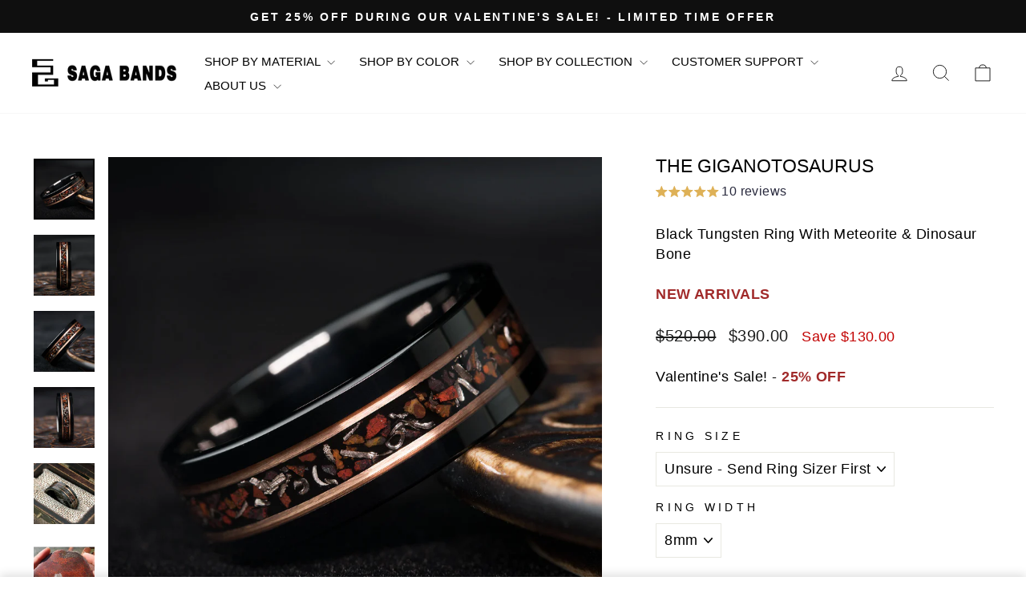

--- FILE ---
content_type: text/html; charset=utf-8
request_url: https://www.sagabands.com/collections/meteorite-rings/products/meteorite-dinosaur-bone-ring-giganotosaurus
body_size: 60317
content:
<!doctype html>
<html class="no-js" lang="en" dir="ltr">
  <head>
     
    <script defer src='https://cdn.shopify.com/s/files/1/0411/8639/4277/t/11/assets/spotlight.js'></script>

    

    <link rel="stylesheet" href="https://cdn.shopify.com/s/files/1/0411/8639/4277/t/11/assets/ymq-option.css" media="print" onload="this.onload=null;this.media='all'">

    <link rel="stylesheet" href="https://option.ymq.cool/option/bottom.css" media="print" onload="this.onload=null;this.media='all'">

	<style id="ymq-jsstyle"></style>
	<script>
		window.best_option = window.best_option || {}; 

		best_option.shop = `seekgoodies.myshopify.com`; 

		best_option.page = `product`; 

		best_option.ymq_option_branding = {}; 
		  
			best_option.ymq_option_branding = {"button":{"--button-background-checked-color":"#000000","--button-background-color":"#FFFFFF","--button-background-disabled-color":"#FFFFFF","--button-border-checked-color":"#000000","--button-border-color":"#000000","--button-border-disabled-color":"#000000","--button-font-checked-color":"#FFFFFF","--button-font-disabled-color":"#cccccc","--button-font-color":"#000000","--button-border-radius":"0","--button-font-size":"14","--button-line-height":"20","--button-margin-l-r":"4","--button-margin-u-d":"4","--button-padding-l-r":"16","--button-padding-u-d":"8"},"radio":{"--radio-border-color":"#BBC1E1","--radio-border-checked-color":"#BBC1E1","--radio-border-disabled-color":"#BBC1E1","--radio-border-hover-color":"#BBC1E1","--radio-background-color":"#FFFFFF","--radio-background-checked-color":"#275EFE","--radio-background-disabled-color":"#E1E6F9","--radio-background-hover-color":"#FFFFFF","--radio-inner-color":"#E1E6F9","--radio-inner-checked-color":"#FFFFFF","--radio-inner-disabled-color":"#FFFFFF"},"input":{"--input-background-checked-color":"#FFFFFF","--input-background-color":"#FFFFFF","--input-border-checked-color":"#000000","--input-border-color":"#000000","--input-font-checked-color":"#000000","--input-font-color":"#000000","--input-border-radius":"0","--input-font-size":"14","--input-padding-l-r":"16","--input-padding-u-d":"9","--input-width":"100","--input-max-width":"400"},"select":{"--select-border-color":"#000000","--select-border-checked-color":"#000000","--select-background-color":"#FFFFFF","--select-background-checked-color":"#FFFFFF","--select-font-color":"#000000","--select-font-checked-color":"#000000","--select-option-background-color":"#FFFFFF","--select-option-background-checked-color":"#F5F9FF","--select-option-background-disabled-color":"#FFFFFF","--select-option-font-color":"#000000","--select-option-font-checked-color":"#000000","--select-option-font-disabled-color":"#CCCCCC","--select-padding-u-d":"9","--select-padding-l-r":"16","--select-option-padding-u-d":"9","--select-option-padding-l-r":"16","--select-width":"100","--select-max-width":"400","--select-font-size":"14","--select-border-radius":"0"},"multiple":{"--multiple-background-color":"#F5F9FF","--multiple-font-color":"#000000","--multiple-padding-u-d":"2","--multiple-padding-l-r":"8","--multiple-font-size":"12","--multiple-border-radius":"0"},"img":{"--img-border-color":"#E1E1E1","--img-border-checked-color":"#000000","--img-border-disabled-color":"#000000","--img-width":"50","--img-height":"50","--img-margin-u-d":"2","--img-margin-l-r":"2","--img-border-radius":"4"},"upload":{"--upload-background-color":"#409EFF","--upload-font-color":"#FFFFFF","--upload-border-color":"#409EFF","--upload-padding-u-d":"12","--upload-padding-l-r":"20","--upload-font-size":"12","--upload-border-radius":"4"},"cart":{"--cart-border-color":"#000000","--buy-border-color":"#000000","--cart-border-hover-color":"#000000","--buy-border-hover-color":"#000000","--cart-background-color":"#000000","--buy-background-color":"#000000","--cart-background-hover-color":"#000000","--buy-background-hover-color":"#000000","--cart-font-color":"#FFFFFF","--buy-font-color":"#FFFFFF","--cart-font-hover-color":"#FFFFFF","--buy-font-hover-color":"#FFFFFF","--cart-padding-u-d":"12","--cart-padding-l-r":"16","--buy-padding-u-d":"12","--buy-padding-l-r":"16","--cart-margin-u-d":"4","--cart-margin-l-r":"0","--buy-margin-u-d":"4","--buy-margin-l-r":"0","--cart-width":"100","--cart-max-width":"800","--buy-width":"100","--buy-max-width":"800","--cart-font-size":"14","--cart-border-radius":"0","--buy-font-size":"14","--buy-border-radius":"0"},"quantity":{"--quantity-border-color":"#A6A3A3","--quantity-font-color":"#000000","--quantity-background-color":"#FFFFFF","--quantity-width":"150","--quantity-height":"40","--quantity-font-size":"14","--quantity-border-radius":"0"},"global":{"--global-title-color":"#000000","--global-help-color":"#000000","--global-error-color":"#DC3545","--global-title-font-size":"14","--global-help-font-size":"12","--global-error-font-size":"12","--global-margin-top":"0","--global-margin-bottom":"20","--global-margin-left":"0","--global-margin-right":"0","--global-title-margin-top":"0","--global-title-margin-bottom":"5","--global-title-margin-left":"0","--global-title-margin-right":"0","--global-help-margin-top":"5","--global-help-margin-bottom":"0","--global-help-margin-left":"0","--global-help-margin-right":"0","--global-error-margin-top":"5","--global-error-margin-bottom":"0","--global-error-margin-left":"0","--global-error-margin-right":"0"},"discount":{"--new-discount-normal-color":"#1878B9","--new-discount-error-color":"#E22120","--new-discount-layout":"flex-end"},"lan":{"require":"This is a required field.","email":"Please enter a valid email address.","phone":"Please enter the correct phone.","number":"Please enter an number.","integer":"Please enter an integer.","min_char":"Please enter no less than %s characters.","max_char":"Please enter no more than %s characters.","max_s":"Please choose less than %s options.","min_s":"Please choose more than %s options.","total_s":"Please choose %s options.","min":"Please enter no less than %s.","max":"Please enter no more than %s.","currency":"USD","sold_out":"sold out","please_choose":"Please choose","add_to_cart":"ADD TO CART","buy_it_now":"BUY IT NOW","add_price_text":"Selection will add %s to the price","discount_code":"Discount code","application":"Apply","discount_error1":"Enter a valid discount code","discount_error2":"discount code isn't valid for the items in your cart"},"price":{"--price-border-color":"#000000","--price-background-color":"#FFFFFF","--price-font-color":"#000000","--price-price-font-color":"#03de90","--price-padding-u-d":"9","--price-padding-l-r":"16","--price-width":"100","--price-max-width":"400","--price-font-size":"14","--price-border-radius":"0"},"extra":{"is_show":"0","plan":0,"quantity-box":"0","price-value":"3,4,15,6,16,7","variant-original-margin-bottom":"15","strong-dorp-down":0,"radio-unchecked":1,"img-option-bigger":1,"add-button-reload":1,"buy-now-new":1,"open-theme-buy-now":"0","open-theme-ajax-cart":"0","free_plan":0,"timestamp":1650530391,"new":2,"variant-original":"1"},"original-select":{"--no-strong-color":"#000000","--no-strong-color-focus":"#000000","--no-strong-background":"#F7F8FA","--no-strong-background-focus":"#F7F8FA","--no-strong-padding-t":"6","--no-strong-padding-b":"6","--no-strong-padding-l":"8","--no-strong-padding-r":"8","--no-strong-min-height":"36","--no-strong-line-height":"2","--no-strong-max-width":"800","--no-strong-border":"1","--no-strong-border-radius":"1","--no-strong-border-color":"#FFFFFF","--no-strong-border-color-focus":"#FFFFFF"}}; 
		 
	        
		best_option.product = {"id":7385605636295,"title":"THE GIGANOTOSAURUS","handle":"meteorite-dinosaur-bone-ring-giganotosaurus","description":"\u003cp\u003e\u003ca href=\"https:\/\/www.sagabands.com\/collections\/made-to-order-rings\" title=\"Custom wedding ring\" data-mce-href=\"https:\/\/www.sagabands.com\/collections\/made-to-order-rings\"\u003e\u003cspan\u003e\u003cstrong\u003e\u003c\/strong\u003e\u003c\/span\u003e\u003c\/a\u003e\u003cstrong\u003eStyle Number: SGDBM6109\u003c\/strong\u003e\u003cstrong\u003e（Jurassic Ring Series）\u003c\/strong\u003e\u003c\/p\u003e\n\u003cdiv\u003eThis mysterious and luxurious black tungsten ring features real dinosaur bone fossils and meteorite fragments. The collision of ancient and modern materials makes this ring full of a mysterious sense of history, rich in connotation and full of temperament, and is highly recommended.\u003cbr\u003e\u003cbr\u003eThis T. rex bone fossil was collected from the Hell Creek Formation in the United States. The Hell Creek Formation dates back to the end of the Cretaceous period, about 65.5 million years ago.\u003cbr\u003e\u003cbr\u003eThe meteorite, which is estimated to come from Campo del Cielo in Argentina, crashed on Earth some 4,000 to 5,000 years ago and is the oldest mosaic material we've ever used, as the meteorite fragments are about 4 billion years old.\u003cbr\u003e\u003cbr\u003eEach ring comes with a signed Certificate of Authenticity.\u003cbr\u003e\u003cbr\u003eEach dinosaur bone is sealed in a marine-grade waterproof coating that protects them from natural oxidation. Saga Bands started in 2008 and have been making rings for over 10 years, we have the strength to make the most durable rings.\u003cbr\u003e\u003cbr\u003eThis ring features a snug fit inside the ring, which means the center of the ring is true to size and slightly larger toward the edge of the ring. The tight fit makes the ring easier to put on and take off and more comfortable on the finger.\u003cbr\u003e\u003cbr\u003e*Special Note-\u003cbr\u003eSupply of these is very limited as meteorites and dinosaur bones are ancient, rare, and non-renewable, so we cannot guarantee future stocks of these depending on what we can get and at what cost. We will not increase prices for current batches, but future rings will be priced based on material cost.\u003c\/div\u003e\n\u003ch3\u003e\u003cspan style=\"font-size: 16px;\" data-mce-style=\"font-size: 16px;\"\u003e\u003cstrong\u003e\u003c\/strong\u003e\u003c\/span\u003e\u003c\/h3\u003e\n\u003ch3\u003e\u003cspan style=\"font-size: 16px;\" data-mce-style=\"font-size: 16px;\"\u003e\u003cstrong\u003eRing Detail:\u003c\/strong\u003e\u003c\/span\u003e\u003c\/h3\u003e\n\u003cul\u003e\n\u003cli\u003e\n\u003cspan data-mce-fragment=\"1\"\u003eBlack Tungsten\u003c\/span\u003e， \u003cspan data-mce-fragment=\"1\"\u003eMeteorite\u003c\/span\u003e， \u003cspan data-mce-fragment=\"1\"\u003eT-Rex Dinosaur Bone\u003c\/span\u003e\n\u003c\/li\u003e\n\u003cli\u003eRing Wide: 6mm ,8\u003cspan data-mce-fragment=\"1\"\u003emm\u003c\/span\u003e\n\u003c\/li\u003e\n\u003cli\u003e\u003cspan\u003eComfortable Fit\u003c\/span\u003e\u003c\/li\u003e\n\u003cli\u003eLifetime Limited Warranty\u003c\/li\u003e\n\u003cli\u003eReturn Policy\u003c\/li\u003e\n\u003c\/ul\u003e\n\u003ch3\u003e\u003cspan style=\"font-size: 16px;\" data-mce-style=\"font-size: 16px;\"\u003e\u003cstrong\u003eEach Ring Includes:\u003c\/strong\u003e\u003c\/span\u003e\u003c\/h3\u003e\n\u003cul\u003e\n\u003cli\u003eSaga Bands Silicone Ring Set\u003c\/li\u003e\n\u003cli\u003eSaga Bands wooden ring box\u003c\/li\u003e\n\u003c\/ul\u003e\n\u003cul\u003e\u003c\/ul\u003e\n\u003ca title=\"Dinosaur Bone Ring Series\" href=\"https:\/\/www.sagabands.com\/collections\/dinosaur-bone-rings\"\u003e\u003cimg alt=\"\" src=\"https:\/\/cdn.shopify.com\/s\/files\/1\/0561\/4285\/6391\/files\/Dinosaur-Bone-Ring-Series_4c363759-7fd5-4e5b-8772-ca3b7b702798.jpg?v=1655697952\"\u003e\u003c\/a\u003e \u003ca title=\"Dinosaur Bone Ring Series\" href=\"https:\/\/www.sagabands.com\/collections\/dinosaur-bone-rings\"\u003e \u003c\/a\u003e \u003ca href=\"https:\/\/www.sagabands.com\/collections\/meteorite-rings\" title=\"Meteorite Rings Series\"\u003e\n\u003cdiv style=\"text-align: start;\"\u003e\u003cimg style=\"margin-top: 10px; float: none;\" alt=\"\" src=\"https:\/\/cdn.shopify.com\/s\/files\/1\/0561\/4285\/6391\/files\/Meteorite-Rings-Series.jpg?v=1655714103\"\u003e\u003c\/div\u003e\n\u003c\/a\u003e","published_at":"2022-06-29T23:32:19-04:00","created_at":"2022-06-29T23:26:02-04:00","vendor":"SAGA BANDS CUSTOM RING","type":"Tungsten Ring with Dinosaur Bone \u0026 Meteorite - New","tags":["Men's wedding bands","Meteorite bands","red dinosaur bone","ring","Saga Bands","tungsten","Wedding ring"],"price":39000,"price_min":39000,"price_max":39000,"available":true,"price_varies":false,"compare_at_price":52000,"compare_at_price_min":52000,"compare_at_price_max":52000,"compare_at_price_varies":false,"variants":[{"id":42396593356999,"title":"Unsure - Send Ring Sizer First \/ 8mm","option1":"Unsure - Send Ring Sizer First","option2":"8mm","option3":null,"sku":"SGDBM6109","requires_shipping":true,"taxable":false,"featured_image":null,"available":true,"name":"THE GIGANOTOSAURUS - Unsure - Send Ring Sizer First \/ 8mm","public_title":"Unsure - Send Ring Sizer First \/ 8mm","options":["Unsure - Send Ring Sizer First","8mm"],"price":39000,"weight":20,"compare_at_price":52000,"inventory_management":null,"barcode":"","requires_selling_plan":false,"selling_plan_allocations":[]},{"id":42881452441799,"title":"Unsure - Send Ring Sizer First \/ 6mm","option1":"Unsure - Send Ring Sizer First","option2":"6mm","option3":null,"sku":"SGDBM6109","requires_shipping":true,"taxable":false,"featured_image":null,"available":true,"name":"THE GIGANOTOSAURUS - Unsure - Send Ring Sizer First \/ 6mm","public_title":"Unsure - Send Ring Sizer First \/ 6mm","options":["Unsure - Send Ring Sizer First","6mm"],"price":39000,"weight":20,"compare_at_price":52000,"inventory_management":null,"barcode":"","requires_selling_plan":false,"selling_plan_allocations":[]},{"id":42396593389767,"title":"5 \/ 8mm","option1":"5","option2":"8mm","option3":null,"sku":"SGDBM6109","requires_shipping":true,"taxable":false,"featured_image":null,"available":true,"name":"THE GIGANOTOSAURUS - 5 \/ 8mm","public_title":"5 \/ 8mm","options":["5","8mm"],"price":39000,"weight":20,"compare_at_price":52000,"inventory_management":null,"barcode":"","requires_selling_plan":false,"selling_plan_allocations":[]},{"id":42881452474567,"title":"5 \/ 6mm","option1":"5","option2":"6mm","option3":null,"sku":"SGDBM6109","requires_shipping":true,"taxable":false,"featured_image":null,"available":true,"name":"THE GIGANOTOSAURUS - 5 \/ 6mm","public_title":"5 \/ 6mm","options":["5","6mm"],"price":39000,"weight":20,"compare_at_price":52000,"inventory_management":null,"barcode":"","requires_selling_plan":false,"selling_plan_allocations":[]},{"id":42396593422535,"title":"5.5 \/ 8mm","option1":"5.5","option2":"8mm","option3":null,"sku":"SGDBM6109","requires_shipping":true,"taxable":false,"featured_image":null,"available":true,"name":"THE GIGANOTOSAURUS - 5.5 \/ 8mm","public_title":"5.5 \/ 8mm","options":["5.5","8mm"],"price":39000,"weight":20,"compare_at_price":52000,"inventory_management":null,"barcode":"","requires_selling_plan":false,"selling_plan_allocations":[]},{"id":42881452507335,"title":"5.5 \/ 6mm","option1":"5.5","option2":"6mm","option3":null,"sku":"SGDBM6109","requires_shipping":true,"taxable":false,"featured_image":null,"available":true,"name":"THE GIGANOTOSAURUS - 5.5 \/ 6mm","public_title":"5.5 \/ 6mm","options":["5.5","6mm"],"price":39000,"weight":20,"compare_at_price":52000,"inventory_management":null,"barcode":"","requires_selling_plan":false,"selling_plan_allocations":[]},{"id":42396593455303,"title":"6 \/ 8mm","option1":"6","option2":"8mm","option3":null,"sku":"SGDBM6109","requires_shipping":true,"taxable":false,"featured_image":null,"available":true,"name":"THE GIGANOTOSAURUS - 6 \/ 8mm","public_title":"6 \/ 8mm","options":["6","8mm"],"price":39000,"weight":20,"compare_at_price":52000,"inventory_management":null,"barcode":"","requires_selling_plan":false,"selling_plan_allocations":[]},{"id":42881452540103,"title":"6 \/ 6mm","option1":"6","option2":"6mm","option3":null,"sku":"SGDBM6109","requires_shipping":true,"taxable":false,"featured_image":null,"available":true,"name":"THE GIGANOTOSAURUS - 6 \/ 6mm","public_title":"6 \/ 6mm","options":["6","6mm"],"price":39000,"weight":20,"compare_at_price":52000,"inventory_management":null,"barcode":"","requires_selling_plan":false,"selling_plan_allocations":[]},{"id":42396593488071,"title":"6.5 \/ 8mm","option1":"6.5","option2":"8mm","option3":null,"sku":"SGDBM6109","requires_shipping":true,"taxable":false,"featured_image":null,"available":true,"name":"THE GIGANOTOSAURUS - 6.5 \/ 8mm","public_title":"6.5 \/ 8mm","options":["6.5","8mm"],"price":39000,"weight":20,"compare_at_price":52000,"inventory_management":null,"barcode":"","requires_selling_plan":false,"selling_plan_allocations":[]},{"id":42881452572871,"title":"6.5 \/ 6mm","option1":"6.5","option2":"6mm","option3":null,"sku":"SGDBM6109","requires_shipping":true,"taxable":false,"featured_image":null,"available":true,"name":"THE GIGANOTOSAURUS - 6.5 \/ 6mm","public_title":"6.5 \/ 6mm","options":["6.5","6mm"],"price":39000,"weight":20,"compare_at_price":52000,"inventory_management":null,"barcode":"","requires_selling_plan":false,"selling_plan_allocations":[]},{"id":42396593520839,"title":"7 \/ 8mm","option1":"7","option2":"8mm","option3":null,"sku":"SGDBM6109","requires_shipping":true,"taxable":false,"featured_image":null,"available":true,"name":"THE GIGANOTOSAURUS - 7 \/ 8mm","public_title":"7 \/ 8mm","options":["7","8mm"],"price":39000,"weight":20,"compare_at_price":52000,"inventory_management":null,"barcode":"","requires_selling_plan":false,"selling_plan_allocations":[]},{"id":42881452605639,"title":"7 \/ 6mm","option1":"7","option2":"6mm","option3":null,"sku":"SGDBM6109","requires_shipping":true,"taxable":false,"featured_image":null,"available":true,"name":"THE GIGANOTOSAURUS - 7 \/ 6mm","public_title":"7 \/ 6mm","options":["7","6mm"],"price":39000,"weight":20,"compare_at_price":52000,"inventory_management":null,"barcode":"","requires_selling_plan":false,"selling_plan_allocations":[]},{"id":42396593553607,"title":"7.5 \/ 8mm","option1":"7.5","option2":"8mm","option3":null,"sku":"SGDBM6109","requires_shipping":true,"taxable":false,"featured_image":null,"available":true,"name":"THE GIGANOTOSAURUS - 7.5 \/ 8mm","public_title":"7.5 \/ 8mm","options":["7.5","8mm"],"price":39000,"weight":20,"compare_at_price":52000,"inventory_management":null,"barcode":"","requires_selling_plan":false,"selling_plan_allocations":[]},{"id":42881452638407,"title":"7.5 \/ 6mm","option1":"7.5","option2":"6mm","option3":null,"sku":"SGDBM6109","requires_shipping":true,"taxable":false,"featured_image":null,"available":true,"name":"THE GIGANOTOSAURUS - 7.5 \/ 6mm","public_title":"7.5 \/ 6mm","options":["7.5","6mm"],"price":39000,"weight":20,"compare_at_price":52000,"inventory_management":null,"barcode":"","requires_selling_plan":false,"selling_plan_allocations":[]},{"id":42396593586375,"title":"8 \/ 8mm","option1":"8","option2":"8mm","option3":null,"sku":"SGDBM6109","requires_shipping":true,"taxable":false,"featured_image":null,"available":true,"name":"THE GIGANOTOSAURUS - 8 \/ 8mm","public_title":"8 \/ 8mm","options":["8","8mm"],"price":39000,"weight":20,"compare_at_price":52000,"inventory_management":null,"barcode":"","requires_selling_plan":false,"selling_plan_allocations":[]},{"id":42881452671175,"title":"8 \/ 6mm","option1":"8","option2":"6mm","option3":null,"sku":"SGDBM6109","requires_shipping":true,"taxable":false,"featured_image":null,"available":true,"name":"THE GIGANOTOSAURUS - 8 \/ 6mm","public_title":"8 \/ 6mm","options":["8","6mm"],"price":39000,"weight":20,"compare_at_price":52000,"inventory_management":null,"barcode":"","requires_selling_plan":false,"selling_plan_allocations":[]},{"id":42396593619143,"title":"8.5 \/ 8mm","option1":"8.5","option2":"8mm","option3":null,"sku":"SGDBM6109","requires_shipping":true,"taxable":false,"featured_image":null,"available":true,"name":"THE GIGANOTOSAURUS - 8.5 \/ 8mm","public_title":"8.5 \/ 8mm","options":["8.5","8mm"],"price":39000,"weight":20,"compare_at_price":52000,"inventory_management":null,"barcode":"","requires_selling_plan":false,"selling_plan_allocations":[]},{"id":42881452703943,"title":"8.5 \/ 6mm","option1":"8.5","option2":"6mm","option3":null,"sku":"SGDBM6109","requires_shipping":true,"taxable":false,"featured_image":null,"available":true,"name":"THE GIGANOTOSAURUS - 8.5 \/ 6mm","public_title":"8.5 \/ 6mm","options":["8.5","6mm"],"price":39000,"weight":20,"compare_at_price":52000,"inventory_management":null,"barcode":"","requires_selling_plan":false,"selling_plan_allocations":[]},{"id":42396593651911,"title":"9 \/ 8mm","option1":"9","option2":"8mm","option3":null,"sku":"SGDBM6109","requires_shipping":true,"taxable":false,"featured_image":null,"available":true,"name":"THE GIGANOTOSAURUS - 9 \/ 8mm","public_title":"9 \/ 8mm","options":["9","8mm"],"price":39000,"weight":20,"compare_at_price":52000,"inventory_management":null,"barcode":"","requires_selling_plan":false,"selling_plan_allocations":[]},{"id":42881452736711,"title":"9 \/ 6mm","option1":"9","option2":"6mm","option3":null,"sku":"SGDBM6109","requires_shipping":true,"taxable":false,"featured_image":null,"available":true,"name":"THE GIGANOTOSAURUS - 9 \/ 6mm","public_title":"9 \/ 6mm","options":["9","6mm"],"price":39000,"weight":20,"compare_at_price":52000,"inventory_management":null,"barcode":"","requires_selling_plan":false,"selling_plan_allocations":[]},{"id":42396593684679,"title":"9.5 \/ 8mm","option1":"9.5","option2":"8mm","option3":null,"sku":"SGDBM6109","requires_shipping":true,"taxable":false,"featured_image":null,"available":true,"name":"THE GIGANOTOSAURUS - 9.5 \/ 8mm","public_title":"9.5 \/ 8mm","options":["9.5","8mm"],"price":39000,"weight":20,"compare_at_price":52000,"inventory_management":null,"barcode":"","requires_selling_plan":false,"selling_plan_allocations":[]},{"id":42881452769479,"title":"9.5 \/ 6mm","option1":"9.5","option2":"6mm","option3":null,"sku":"SGDBM6109","requires_shipping":true,"taxable":false,"featured_image":null,"available":true,"name":"THE GIGANOTOSAURUS - 9.5 \/ 6mm","public_title":"9.5 \/ 6mm","options":["9.5","6mm"],"price":39000,"weight":20,"compare_at_price":52000,"inventory_management":null,"barcode":"","requires_selling_plan":false,"selling_plan_allocations":[]},{"id":42396593717447,"title":"10 \/ 8mm","option1":"10","option2":"8mm","option3":null,"sku":"SGDBM6109","requires_shipping":true,"taxable":false,"featured_image":null,"available":true,"name":"THE GIGANOTOSAURUS - 10 \/ 8mm","public_title":"10 \/ 8mm","options":["10","8mm"],"price":39000,"weight":20,"compare_at_price":52000,"inventory_management":null,"barcode":"","requires_selling_plan":false,"selling_plan_allocations":[]},{"id":42881452802247,"title":"10 \/ 6mm","option1":"10","option2":"6mm","option3":null,"sku":"SGDBM6109","requires_shipping":true,"taxable":false,"featured_image":null,"available":true,"name":"THE GIGANOTOSAURUS - 10 \/ 6mm","public_title":"10 \/ 6mm","options":["10","6mm"],"price":39000,"weight":20,"compare_at_price":52000,"inventory_management":null,"barcode":"","requires_selling_plan":false,"selling_plan_allocations":[]},{"id":42396593750215,"title":"10.5 \/ 8mm","option1":"10.5","option2":"8mm","option3":null,"sku":"SGDBM6109","requires_shipping":true,"taxable":false,"featured_image":null,"available":true,"name":"THE GIGANOTOSAURUS - 10.5 \/ 8mm","public_title":"10.5 \/ 8mm","options":["10.5","8mm"],"price":39000,"weight":20,"compare_at_price":52000,"inventory_management":null,"barcode":"","requires_selling_plan":false,"selling_plan_allocations":[]},{"id":42881452835015,"title":"10.5 \/ 6mm","option1":"10.5","option2":"6mm","option3":null,"sku":"SGDBM6109","requires_shipping":true,"taxable":false,"featured_image":null,"available":true,"name":"THE GIGANOTOSAURUS - 10.5 \/ 6mm","public_title":"10.5 \/ 6mm","options":["10.5","6mm"],"price":39000,"weight":20,"compare_at_price":52000,"inventory_management":null,"barcode":"","requires_selling_plan":false,"selling_plan_allocations":[]},{"id":42396593782983,"title":"11 \/ 8mm","option1":"11","option2":"8mm","option3":null,"sku":"SGDBM6109","requires_shipping":true,"taxable":false,"featured_image":null,"available":true,"name":"THE GIGANOTOSAURUS - 11 \/ 8mm","public_title":"11 \/ 8mm","options":["11","8mm"],"price":39000,"weight":20,"compare_at_price":52000,"inventory_management":null,"barcode":"","requires_selling_plan":false,"selling_plan_allocations":[]},{"id":42881452867783,"title":"11 \/ 6mm","option1":"11","option2":"6mm","option3":null,"sku":"SGDBM6109","requires_shipping":true,"taxable":false,"featured_image":null,"available":true,"name":"THE GIGANOTOSAURUS - 11 \/ 6mm","public_title":"11 \/ 6mm","options":["11","6mm"],"price":39000,"weight":20,"compare_at_price":52000,"inventory_management":null,"barcode":"","requires_selling_plan":false,"selling_plan_allocations":[]},{"id":42396593815751,"title":"11.5 \/ 8mm","option1":"11.5","option2":"8mm","option3":null,"sku":"SGDBM6109","requires_shipping":true,"taxable":false,"featured_image":null,"available":true,"name":"THE GIGANOTOSAURUS - 11.5 \/ 8mm","public_title":"11.5 \/ 8mm","options":["11.5","8mm"],"price":39000,"weight":20,"compare_at_price":52000,"inventory_management":null,"barcode":"","requires_selling_plan":false,"selling_plan_allocations":[]},{"id":42881452900551,"title":"11.5 \/ 6mm","option1":"11.5","option2":"6mm","option3":null,"sku":"SGDBM6109","requires_shipping":true,"taxable":false,"featured_image":null,"available":true,"name":"THE GIGANOTOSAURUS - 11.5 \/ 6mm","public_title":"11.5 \/ 6mm","options":["11.5","6mm"],"price":39000,"weight":20,"compare_at_price":52000,"inventory_management":null,"barcode":"","requires_selling_plan":false,"selling_plan_allocations":[]},{"id":42396593848519,"title":"12 \/ 8mm","option1":"12","option2":"8mm","option3":null,"sku":"SGDBM6109","requires_shipping":true,"taxable":false,"featured_image":null,"available":true,"name":"THE GIGANOTOSAURUS - 12 \/ 8mm","public_title":"12 \/ 8mm","options":["12","8mm"],"price":39000,"weight":20,"compare_at_price":52000,"inventory_management":null,"barcode":"","requires_selling_plan":false,"selling_plan_allocations":[]},{"id":42881452933319,"title":"12 \/ 6mm","option1":"12","option2":"6mm","option3":null,"sku":"SGDBM6109","requires_shipping":true,"taxable":false,"featured_image":null,"available":true,"name":"THE GIGANOTOSAURUS - 12 \/ 6mm","public_title":"12 \/ 6mm","options":["12","6mm"],"price":39000,"weight":20,"compare_at_price":52000,"inventory_management":null,"barcode":"","requires_selling_plan":false,"selling_plan_allocations":[]},{"id":42396593881287,"title":"12.5 \/ 8mm","option1":"12.5","option2":"8mm","option3":null,"sku":"SGDBM6109","requires_shipping":true,"taxable":false,"featured_image":null,"available":true,"name":"THE GIGANOTOSAURUS - 12.5 \/ 8mm","public_title":"12.5 \/ 8mm","options":["12.5","8mm"],"price":39000,"weight":20,"compare_at_price":52000,"inventory_management":null,"barcode":"","requires_selling_plan":false,"selling_plan_allocations":[]},{"id":42881452966087,"title":"12.5 \/ 6mm","option1":"12.5","option2":"6mm","option3":null,"sku":"SGDBM6109","requires_shipping":true,"taxable":false,"featured_image":null,"available":true,"name":"THE GIGANOTOSAURUS - 12.5 \/ 6mm","public_title":"12.5 \/ 6mm","options":["12.5","6mm"],"price":39000,"weight":20,"compare_at_price":52000,"inventory_management":null,"barcode":"","requires_selling_plan":false,"selling_plan_allocations":[]},{"id":42396593914055,"title":"13 \/ 8mm","option1":"13","option2":"8mm","option3":null,"sku":"SGDBM6109","requires_shipping":true,"taxable":false,"featured_image":null,"available":true,"name":"THE GIGANOTOSAURUS - 13 \/ 8mm","public_title":"13 \/ 8mm","options":["13","8mm"],"price":39000,"weight":20,"compare_at_price":52000,"inventory_management":null,"barcode":"","requires_selling_plan":false,"selling_plan_allocations":[]},{"id":42881452998855,"title":"13 \/ 6mm","option1":"13","option2":"6mm","option3":null,"sku":"SGDBM6109","requires_shipping":true,"taxable":false,"featured_image":null,"available":true,"name":"THE GIGANOTOSAURUS - 13 \/ 6mm","public_title":"13 \/ 6mm","options":["13","6mm"],"price":39000,"weight":20,"compare_at_price":52000,"inventory_management":null,"barcode":"","requires_selling_plan":false,"selling_plan_allocations":[]},{"id":42396593946823,"title":"13.5 \/ 8mm","option1":"13.5","option2":"8mm","option3":null,"sku":"SGDBM6109","requires_shipping":true,"taxable":false,"featured_image":null,"available":true,"name":"THE GIGANOTOSAURUS - 13.5 \/ 8mm","public_title":"13.5 \/ 8mm","options":["13.5","8mm"],"price":39000,"weight":20,"compare_at_price":52000,"inventory_management":null,"barcode":"","requires_selling_plan":false,"selling_plan_allocations":[]},{"id":42881453031623,"title":"13.5 \/ 6mm","option1":"13.5","option2":"6mm","option3":null,"sku":"SGDBM6109","requires_shipping":true,"taxable":false,"featured_image":null,"available":true,"name":"THE GIGANOTOSAURUS - 13.5 \/ 6mm","public_title":"13.5 \/ 6mm","options":["13.5","6mm"],"price":39000,"weight":20,"compare_at_price":52000,"inventory_management":null,"barcode":"","requires_selling_plan":false,"selling_plan_allocations":[]},{"id":42396593979591,"title":"14 \/ 8mm","option1":"14","option2":"8mm","option3":null,"sku":"SGDBM6109","requires_shipping":true,"taxable":false,"featured_image":null,"available":true,"name":"THE GIGANOTOSAURUS - 14 \/ 8mm","public_title":"14 \/ 8mm","options":["14","8mm"],"price":39000,"weight":20,"compare_at_price":52000,"inventory_management":null,"barcode":"","requires_selling_plan":false,"selling_plan_allocations":[]},{"id":42881453097159,"title":"14 \/ 6mm","option1":"14","option2":"6mm","option3":null,"sku":"SGDBM6109","requires_shipping":true,"taxable":false,"featured_image":null,"available":true,"name":"THE GIGANOTOSAURUS - 14 \/ 6mm","public_title":"14 \/ 6mm","options":["14","6mm"],"price":39000,"weight":20,"compare_at_price":52000,"inventory_management":null,"barcode":"","requires_selling_plan":false,"selling_plan_allocations":[]},{"id":42396594012359,"title":"14.5 \/ 8mm","option1":"14.5","option2":"8mm","option3":null,"sku":"SGDBM6109","requires_shipping":true,"taxable":false,"featured_image":null,"available":true,"name":"THE GIGANOTOSAURUS - 14.5 \/ 8mm","public_title":"14.5 \/ 8mm","options":["14.5","8mm"],"price":39000,"weight":20,"compare_at_price":52000,"inventory_management":null,"barcode":"","requires_selling_plan":false,"selling_plan_allocations":[]},{"id":42881453129927,"title":"14.5 \/ 6mm","option1":"14.5","option2":"6mm","option3":null,"sku":"SGDBM6109","requires_shipping":true,"taxable":false,"featured_image":null,"available":true,"name":"THE GIGANOTOSAURUS - 14.5 \/ 6mm","public_title":"14.5 \/ 6mm","options":["14.5","6mm"],"price":39000,"weight":20,"compare_at_price":52000,"inventory_management":null,"barcode":"","requires_selling_plan":false,"selling_plan_allocations":[]},{"id":42396594045127,"title":"15 \/ 8mm","option1":"15","option2":"8mm","option3":null,"sku":"SGDBM6109","requires_shipping":true,"taxable":false,"featured_image":null,"available":true,"name":"THE GIGANOTOSAURUS - 15 \/ 8mm","public_title":"15 \/ 8mm","options":["15","8mm"],"price":39000,"weight":20,"compare_at_price":52000,"inventory_management":null,"barcode":"","requires_selling_plan":false,"selling_plan_allocations":[]},{"id":42881453162695,"title":"15 \/ 6mm","option1":"15","option2":"6mm","option3":null,"sku":"SGDBM6109","requires_shipping":true,"taxable":false,"featured_image":null,"available":true,"name":"THE GIGANOTOSAURUS - 15 \/ 6mm","public_title":"15 \/ 6mm","options":["15","6mm"],"price":39000,"weight":20,"compare_at_price":52000,"inventory_management":null,"barcode":"","requires_selling_plan":false,"selling_plan_allocations":[]}],"images":["\/\/www.sagabands.com\/cdn\/shop\/products\/THE-GIGANOTOSAURUS-Meteorite-_-Dinosaur-Bone-Ring-Saga-Bands.jpg?v=1668312813","\/\/www.sagabands.com\/cdn\/shop\/products\/THE-GIGANOTOSAURUS--Meteorite-And-Dinosaur-Bone-Ring-Saga-Bands.jpg?v=1668312813","\/\/www.sagabands.com\/cdn\/shop\/products\/THE-GIGANOTOSAURUS-Meteorite-_-Dinosaur-Bone-Ring-Saga-Bands_1cc97619-57d0-488a-b588-71bfdcf512b2.jpg?v=1668312813","\/\/www.sagabands.com\/cdn\/shop\/products\/THE-GIGANOTOSAURUS-Meteorite-And-Dinosaur-Bone-Ring-Saga-Bands.jpg?v=1668312813","\/\/www.sagabands.com\/cdn\/shop\/products\/THE-GIGANOTOSAURUS--Meteorite-_-Dinosaur-Bone-Ring--Saga-Bands_486aff8c-43be-4c12-a23a-1e82aa18c462.jpg?v=1668312813","\/\/www.sagabands.com\/cdn\/shop\/products\/Dinosaur-Bone-Wedding-Bands-Saga-Bands_e5def59d-8f33-4f67-a67d-cab722ff6d5c.jpg?v=1668312813","\/\/www.sagabands.com\/cdn\/shop\/products\/meteorite-Saga-Bands_69c198a3-0252-496b-988a-b3c336ff4320.jpg?v=1668312813","\/\/www.sagabands.com\/cdn\/shop\/files\/WHAT_S-INCLUDED-IN-THE-BOX-SAGABANDS_a0581750-84f0-4404-9fd8-d6853696edad.jpg?v=1706861578"],"featured_image":"\/\/www.sagabands.com\/cdn\/shop\/products\/THE-GIGANOTOSAURUS-Meteorite-_-Dinosaur-Bone-Ring-Saga-Bands.jpg?v=1668312813","options":["RING SIZE","RING WIDTH"],"media":[{"alt":"Men's black tungsten wedding ring with T-Rex dinosaur bone and meteorite inlay, by Saga Bands.","id":28599576035527,"position":1,"preview_image":{"aspect_ratio":1.0,"height":1500,"width":1500,"src":"\/\/www.sagabands.com\/cdn\/shop\/products\/THE-GIGANOTOSAURUS-Meteorite-_-Dinosaur-Bone-Ring-Saga-Bands.jpg?v=1668312813"},"aspect_ratio":1.0,"height":1500,"media_type":"image","src":"\/\/www.sagabands.com\/cdn\/shop\/products\/THE-GIGANOTOSAURUS-Meteorite-_-Dinosaur-Bone-Ring-Saga-Bands.jpg?v=1668312813","width":1500},{"alt":"Black tungsten ring with dinosaur bone and meteorite inlay, rose gold trim.","id":27987838992583,"position":2,"preview_image":{"aspect_ratio":1.0,"height":1500,"width":1500,"src":"\/\/www.sagabands.com\/cdn\/shop\/products\/THE-GIGANOTOSAURUS--Meteorite-And-Dinosaur-Bone-Ring-Saga-Bands.jpg?v=1668312813"},"aspect_ratio":1.0,"height":1500,"media_type":"image","src":"\/\/www.sagabands.com\/cdn\/shop\/products\/THE-GIGANOTOSAURUS--Meteorite-And-Dinosaur-Bone-Ring-Saga-Bands.jpg?v=1668312813","width":1500},{"alt":"Men's black tungsten wedding band with real dinosaur bone and meteorite inlay.","id":27987839025351,"position":3,"preview_image":{"aspect_ratio":1.0,"height":1500,"width":1500,"src":"\/\/www.sagabands.com\/cdn\/shop\/products\/THE-GIGANOTOSAURUS-Meteorite-_-Dinosaur-Bone-Ring-Saga-Bands_1cc97619-57d0-488a-b588-71bfdcf512b2.jpg?v=1668312813"},"aspect_ratio":1.0,"height":1500,"media_type":"image","src":"\/\/www.sagabands.com\/cdn\/shop\/products\/THE-GIGANOTOSAURUS-Meteorite-_-Dinosaur-Bone-Ring-Saga-Bands_1cc97619-57d0-488a-b588-71bfdcf512b2.jpg?v=1668312813","width":1500},{"alt":"Black tungsten ring featuring T-Rex dinosaur bone and meteorite inlay with copper trim.","id":27987839058119,"position":4,"preview_image":{"aspect_ratio":1.0,"height":1500,"width":1500,"src":"\/\/www.sagabands.com\/cdn\/shop\/products\/THE-GIGANOTOSAURUS-Meteorite-And-Dinosaur-Bone-Ring-Saga-Bands.jpg?v=1668312813"},"aspect_ratio":1.0,"height":1500,"media_type":"image","src":"\/\/www.sagabands.com\/cdn\/shop\/products\/THE-GIGANOTOSAURUS-Meteorite-And-Dinosaur-Bone-Ring-Saga-Bands.jpg?v=1668312813","width":1500},{"alt":"Black tungsten Giganotosaurus ring with rose gold, T-Rex dinosaur bone, and meteorite inlay.","id":27441774362823,"position":5,"preview_image":{"aspect_ratio":1.0,"height":794,"width":794,"src":"\/\/www.sagabands.com\/cdn\/shop\/products\/THE-GIGANOTOSAURUS--Meteorite-_-Dinosaur-Bone-Ring--Saga-Bands_486aff8c-43be-4c12-a23a-1e82aa18c462.jpg?v=1668312813"},"aspect_ratio":1.0,"height":794,"media_type":"image","src":"\/\/www.sagabands.com\/cdn\/shop\/products\/THE-GIGANOTOSAURUS--Meteorite-_-Dinosaur-Bone-Ring--Saga-Bands_486aff8c-43be-4c12-a23a-1e82aa18c462.jpg?v=1668312813","width":794},{"alt":"Fossilized dinosaur bone slice with red, orange, black patterns and crystal inclusion, held by hands. Product page.","id":27643718566087,"position":6,"preview_image":{"aspect_ratio":1.0,"height":1024,"width":1024,"src":"\/\/www.sagabands.com\/cdn\/shop\/products\/Dinosaur-Bone-Wedding-Bands-Saga-Bands_e5def59d-8f33-4f67-a67d-cab722ff6d5c.jpg?v=1668312813"},"aspect_ratio":1.0,"height":1024,"media_type":"image","src":"\/\/www.sagabands.com\/cdn\/shop\/products\/Dinosaur-Bone-Wedding-Bands-Saga-Bands_e5def59d-8f33-4f67-a67d-cab722ff6d5c.jpg?v=1668312813","width":1024},{"alt":"Fragment of Campo del Cielo meteorite with Widmanst盲tten pattern, raw material for ring inlay. Product page.","id":27643718598855,"position":7,"preview_image":{"aspect_ratio":1.0,"height":1024,"width":1024,"src":"\/\/www.sagabands.com\/cdn\/shop\/products\/meteorite-Saga-Bands_69c198a3-0252-496b-988a-b3c336ff4320.jpg?v=1668312813"},"aspect_ratio":1.0,"height":1024,"media_type":"image","src":"\/\/www.sagabands.com\/cdn\/shop\/products\/meteorite-Saga-Bands_69c198a3-0252-496b-988a-b3c336ff4320.jpg?v=1668312813","width":1024},{"alt":"Saga Bands product packaging including outer box, wooden ring box, silicone ring, and informational cards.","id":31126946709703,"position":8,"preview_image":{"aspect_ratio":1.0,"height":1200,"width":1200,"src":"\/\/www.sagabands.com\/cdn\/shop\/files\/WHAT_S-INCLUDED-IN-THE-BOX-SAGABANDS_a0581750-84f0-4404-9fd8-d6853696edad.jpg?v=1706861578"},"aspect_ratio":1.0,"height":1200,"media_type":"image","src":"\/\/www.sagabands.com\/cdn\/shop\/files\/WHAT_S-INCLUDED-IN-THE-BOX-SAGABANDS_a0581750-84f0-4404-9fd8-d6853696edad.jpg?v=1706861578","width":1200}],"requires_selling_plan":false,"selling_plan_groups":[],"content":"\u003cp\u003e\u003ca href=\"https:\/\/www.sagabands.com\/collections\/made-to-order-rings\" title=\"Custom wedding ring\" data-mce-href=\"https:\/\/www.sagabands.com\/collections\/made-to-order-rings\"\u003e\u003cspan\u003e\u003cstrong\u003e\u003c\/strong\u003e\u003c\/span\u003e\u003c\/a\u003e\u003cstrong\u003eStyle Number: SGDBM6109\u003c\/strong\u003e\u003cstrong\u003e（Jurassic Ring Series）\u003c\/strong\u003e\u003c\/p\u003e\n\u003cdiv\u003eThis mysterious and luxurious black tungsten ring features real dinosaur bone fossils and meteorite fragments. The collision of ancient and modern materials makes this ring full of a mysterious sense of history, rich in connotation and full of temperament, and is highly recommended.\u003cbr\u003e\u003cbr\u003eThis T. rex bone fossil was collected from the Hell Creek Formation in the United States. The Hell Creek Formation dates back to the end of the Cretaceous period, about 65.5 million years ago.\u003cbr\u003e\u003cbr\u003eThe meteorite, which is estimated to come from Campo del Cielo in Argentina, crashed on Earth some 4,000 to 5,000 years ago and is the oldest mosaic material we've ever used, as the meteorite fragments are about 4 billion years old.\u003cbr\u003e\u003cbr\u003eEach ring comes with a signed Certificate of Authenticity.\u003cbr\u003e\u003cbr\u003eEach dinosaur bone is sealed in a marine-grade waterproof coating that protects them from natural oxidation. Saga Bands started in 2008 and have been making rings for over 10 years, we have the strength to make the most durable rings.\u003cbr\u003e\u003cbr\u003eThis ring features a snug fit inside the ring, which means the center of the ring is true to size and slightly larger toward the edge of the ring. The tight fit makes the ring easier to put on and take off and more comfortable on the finger.\u003cbr\u003e\u003cbr\u003e*Special Note-\u003cbr\u003eSupply of these is very limited as meteorites and dinosaur bones are ancient, rare, and non-renewable, so we cannot guarantee future stocks of these depending on what we can get and at what cost. We will not increase prices for current batches, but future rings will be priced based on material cost.\u003c\/div\u003e\n\u003ch3\u003e\u003cspan style=\"font-size: 16px;\" data-mce-style=\"font-size: 16px;\"\u003e\u003cstrong\u003e\u003c\/strong\u003e\u003c\/span\u003e\u003c\/h3\u003e\n\u003ch3\u003e\u003cspan style=\"font-size: 16px;\" data-mce-style=\"font-size: 16px;\"\u003e\u003cstrong\u003eRing Detail:\u003c\/strong\u003e\u003c\/span\u003e\u003c\/h3\u003e\n\u003cul\u003e\n\u003cli\u003e\n\u003cspan data-mce-fragment=\"1\"\u003eBlack Tungsten\u003c\/span\u003e， \u003cspan data-mce-fragment=\"1\"\u003eMeteorite\u003c\/span\u003e， \u003cspan data-mce-fragment=\"1\"\u003eT-Rex Dinosaur Bone\u003c\/span\u003e\n\u003c\/li\u003e\n\u003cli\u003eRing Wide: 6mm ,8\u003cspan data-mce-fragment=\"1\"\u003emm\u003c\/span\u003e\n\u003c\/li\u003e\n\u003cli\u003e\u003cspan\u003eComfortable Fit\u003c\/span\u003e\u003c\/li\u003e\n\u003cli\u003eLifetime Limited Warranty\u003c\/li\u003e\n\u003cli\u003eReturn Policy\u003c\/li\u003e\n\u003c\/ul\u003e\n\u003ch3\u003e\u003cspan style=\"font-size: 16px;\" data-mce-style=\"font-size: 16px;\"\u003e\u003cstrong\u003eEach Ring Includes:\u003c\/strong\u003e\u003c\/span\u003e\u003c\/h3\u003e\n\u003cul\u003e\n\u003cli\u003eSaga Bands Silicone Ring Set\u003c\/li\u003e\n\u003cli\u003eSaga Bands wooden ring box\u003c\/li\u003e\n\u003c\/ul\u003e\n\u003cul\u003e\u003c\/ul\u003e\n\u003ca title=\"Dinosaur Bone Ring Series\" href=\"https:\/\/www.sagabands.com\/collections\/dinosaur-bone-rings\"\u003e\u003cimg alt=\"\" src=\"https:\/\/cdn.shopify.com\/s\/files\/1\/0561\/4285\/6391\/files\/Dinosaur-Bone-Ring-Series_4c363759-7fd5-4e5b-8772-ca3b7b702798.jpg?v=1655697952\"\u003e\u003c\/a\u003e \u003ca title=\"Dinosaur Bone Ring Series\" href=\"https:\/\/www.sagabands.com\/collections\/dinosaur-bone-rings\"\u003e \u003c\/a\u003e \u003ca href=\"https:\/\/www.sagabands.com\/collections\/meteorite-rings\" title=\"Meteorite Rings Series\"\u003e\n\u003cdiv style=\"text-align: start;\"\u003e\u003cimg style=\"margin-top: 10px; float: none;\" alt=\"\" src=\"https:\/\/cdn.shopify.com\/s\/files\/1\/0561\/4285\/6391\/files\/Meteorite-Rings-Series.jpg?v=1655714103\"\u003e\u003c\/div\u003e\n\u003c\/a\u003e"}; 

		best_option.ymq_has_only_default_variant = true; 
		 
			best_option.ymq_has_only_default_variant = false; 
		 

        
            best_option.ymq_status = {}; 
    		 
    
    		best_option.ymq_variantjson = {}; 
    		 
    
    		best_option.ymq_option_data = {}; 
    		

    		best_option.ymq_option_condition = {}; 
    		 
              
        


        best_option.product_collections = {};
        
            best_option.product_collections[269937934535] = {"id":269937934535,"handle":"most-popular-rings","updated_at":"2026-01-20T07:12:15-05:00","published_at":"2021-05-23T23:17:43-04:00","sort_order":"manual","template_suffix":"","published_scope":"web","title":"Best Men's Wedding Bands","body_html":"\u003ch1 style=\"padding-bottom: 0px;\"\u003eBest Mens Wedding Bands \u0026amp; Rings\u003c\/h1\u003e\n\u003cp style=\"padding-bottom: 0px;\"\u003eWe have carefully selected handmade, cool and unique wedding bands styles for you. Unique handmade tungsten wedding rings, Damascus rings, antler wedding rings, whiskey barrel rings, men's opal rings, and turquoise wedding rings.\u003cbr\u003e\u003c\/p\u003e\n\u003cp style=\"padding-bottom: 0px;\"\u003eFind the best mens rings to symbolize your commitment or express your individuality.\u003c\/p\u003e"};
        
            best_option.product_collections[286684020935] = {"id":286684020935,"handle":"dinosaur-bone-rings","updated_at":"2026-01-19T07:11:17-05:00","published_at":"2022-03-27T02:53:06-04:00","sort_order":"manual","template_suffix":"","published_scope":"web","title":"Dinosaur Bone Rings","body_html":"\u003cdiv style=\"text-align: left;\"\u003e\u003cimg src=\"https:\/\/cdn.shopify.com\/s\/files\/1\/0561\/4285\/6391\/files\/Handmade_Dinosaur_Bone_Bands_Series_Saga_Bands.jpg?v=1689220205\" alt=\"Handcrafted Bands Using Prehistoric Dinosaur Bone.\" style=\"float: none;\"\u003e\u003c\/div\u003e\n\u003ch1 style=\"padding-bottom: 0px;\"\u003eDinosaur Bone Rings\u003cbr\u003e\n\u003c\/h1\u003e\n\u003cp\u003eOur authentic dinosaur bone rings crafted from 150-million-year-old fossils ethically sourced from the US. Durable, comfortable, and naturally unique, each ring is a wearable piece of ancient history. Explore our collection for a distinctive symbol of enduring love.\u003c\/p\u003e"};
        
            best_option.product_collections[274271633607] = {"id":274271633607,"handle":"made-to-order-rings","title":"Handcrafted Bands","updated_at":"2026-01-20T07:12:15-05:00","body_html":"\u003ch1\u003eHandcrafted Bands\u003c\/h1\u003e\n\u003cp\u003eCheck out our product page. Discover our handcrafted bands. These Unique \u0026amp; Handcrafted Bands are as Unique \u0026amp; special as you!\u003cbr\u003e\u003c\/p\u003e","published_at":"2021-07-14T04:43:51-04:00","sort_order":"best-selling","template_suffix":"","disjunctive":false,"rules":[{"column":"vendor","relation":"equals","condition":"SAGA BANDS CUSTOM RING"}],"published_scope":"web"};
        
            best_option.product_collections[268689014983] = {"id":268689014983,"handle":"meteorite-rings","title":"Meteorite Rings","updated_at":"2026-01-20T07:12:15-05:00","body_html":"\u003ch1 style=\"padding-bottom: 0px;\"\u003eMeteorite Wedding Bands \u0026amp; Rings\u003c\/h1\u003e\n\u003cp\u003e\u003cspan\u003eThe meteorite wedding ring is cut as a whole, carefully polished by hand, and finally, the unique meteorite pattern is corroded with acid, which retains the original appearance of the meteorite and truly shows the unique charm of the meteorite ring. Every meteorite ring in the world is unique.\u003c\/span\u003e\u003c\/p\u003e","published_at":"2021-05-09T22:00:00-04:00","sort_order":"manual","template_suffix":"","disjunctive":true,"rules":[{"column":"tag","relation":"equals","condition":"meteorite and starry sky"},{"column":"tag","relation":"equals","condition":"meteorite and antlers"},{"column":"tag","relation":"equals","condition":"Meteorite bands"},{"column":"type","relation":"contains","condition":"Meteorite"}],"published_scope":"web"};
        
            best_option.product_collections[289532444871] = {"id":289532444871,"handle":"red-rings","title":"Red Rings","updated_at":"2026-01-20T07:12:15-05:00","body_html":"\u003ch1\u003eRed Rings \u0026amp; Bands\u003c\/h1\u003e\n\u003cp\u003eThe interweaving of fire and power, the collision of anger and passion, the red men's wedding ring will make your blood boil and passion.\u003c\/p\u003e\n\u003cp\u003eMake a bold statement with our collection of red rings for men. Our red rings primarily feature inlays of \u003cstrong\u003edark red dinosaur bone fossil, red opal, and dark red ironwood\u003c\/strong\u003e. These red rings offer vibrant color options for a red wedding band or stylish accessory.\u003c\/p\u003e","published_at":"2022-07-12T21:35:46-04:00","sort_order":"best-selling","template_suffix":"","disjunctive":true,"rules":[{"column":"tag","relation":"equals","condition":"red Ironwood"},{"column":"tag","relation":"equals","condition":"Red Rings"},{"column":"tag","relation":"equals","condition":"Redwood"},{"column":"tag","relation":"equals","condition":"California redwood"},{"column":"tag","relation":"equals","condition":"red dinosaur bone"}],"published_scope":"web"};
        
            best_option.product_collections[270671610055] = {"id":270671610055,"handle":"all","title":"Shop All Rings","updated_at":"2026-01-20T07:12:15-05:00","body_html":"\u003ch1 style=\"padding-bottom: 0px;\"\u003eWedding Bands \u0026amp; Engagement Rings \u003c\/h1\u003e\n\u003cp\u003e\u003cspan\u003eUnique, handcrafted wedding bands and engagement rings. Featuring alternative materials like Damascus steel, meteorite, and dinosaur bone, our rings tell a story as unique as your own. Find your perfect symbol of love.\u003c\/span\u003e\u003c\/p\u003e","published_at":"2021-05-31T21:54:44-04:00","sort_order":"best-selling","template_suffix":"","disjunctive":true,"rules":[{"column":"vendor","relation":"equals","condition":"SAGA BANDS"},{"column":"vendor","relation":"equals","condition":"SAGA BANDS CUSTOM RING"}],"published_scope":"web"};
        
            best_option.product_collections[267225596103] = {"id":267225596103,"handle":"tungsten-carbide-ring","title":"Tungsten Carbide Ring","updated_at":"2026-01-20T07:12:15-05:00","body_html":"\u003ch1 style=\"padding-bottom: 0px;\"\u003eTungsten Rings \u0026amp; Wedding Bands\u003c\/h1\u003e\n\u003cp\u003eThe tungsten carbide ring is very durable and a bit rare, and it is quickly becoming man’s best friend. Wearing tungsten rings wire will make a man feel tough, stable, and powerful. It is one of the most masculine materials.\u003c\/p\u003e","published_at":"2021-04-25T23:15:53-04:00","sort_order":"manual","template_suffix":"","disjunctive":true,"rules":[{"column":"type","relation":"contains","condition":"Tungsten"},{"column":"tag","relation":"equals","condition":"Black Tungsten"},{"column":"tag","relation":"equals","condition":"Silver Tungsten"}],"published_scope":"web"};
        


        best_option.ymq_template_options = {};
	    best_option.ymq_option_template = {};
		best_option.ymq_option_template_condition = {}; 
	    
	    
	    

        
            best_option.ymq_option_template_sort = `1`;
        

        
            best_option.ymq_option_template_sort_before = false;
        
        
        
        best_option.ymq_option_template_c_t = {};
  		best_option.ymq_option_template_condition_c_t = {};
        best_option.ymq_option_template_assign_c_t = {};
        
        
            
            
                
                
                    best_option.ymq_template_options[`tem1`] = {"template":{"ymq1tem1":{"id":"1tem1","type":"1","label":"Order Number","is_get_to_cart":1,"onetime":0,"required":"0","tooltip":"","tooltip_position":"1","hide_title":"0","class":"","help":"","alert_text":"","a_t1":"","a_t2":"","a_width":"700","weight":"","sku":"","price":"","one_time":"0","placeholder":"","min_char":"","max_char":"","default_text":"","min":"","max":"","field_type":"1"}},"condition":{},"assign":{"type":0,"manual":{"tag":"","collection":"","product":""},"automate":{"type":"1","data":{"1":{"tem_condition":1,"tem_condition_type":1,"tem_condition_value":""}}}}};
                    best_option.ymq_option_template_c_t[`tem1`] = best_option.ymq_template_options[`tem1`]['template'];
                    best_option.ymq_option_template_condition_c_t[`tem1`] = best_option.ymq_template_options[`tem1`]['condition'];
                    best_option.ymq_option_template_assign_c_t[`tem1`] = best_option.ymq_template_options[`tem1`]['assign'];
                
            
        

        

        
	</script>
    <script defer src='https://options.ymq.cool/option/best-options.js'></script>
	


    <meta charset="utf-8">
    <meta http-equiv="X-UA-Compatible" content="IE=edge,chrome=1">
    <meta name="viewport" content="width=device-width,initial-scale=1">
    <meta name="theme-color" content="#d4b06c">
    <link rel="canonical" href="https://www.sagabands.com/products/meteorite-dinosaur-bone-ring-giganotosaurus">
    <link rel="preconnect" href="https://cdn.shopify.com" crossorigin>
    <link rel="preconnect" href="https://fonts.shopifycdn.com" crossorigin>
    
<link rel="shortcut icon" href="//www.sagabands.com/cdn/shop/files/seek_goodies_32x32.jpg?v=1619689861" type="image/png"><title>Dinosaur Bone &amp; Meteorite Ring | Tungsten Men&#39;s Wedding Band</title>
<meta name="description" content="Black tungsten ring with real dinosaur bone and ancient meteorite. Men&#39;s wedding band, rich in history, durable. Authenticity guaranteed. Find yours."><!-- 系列页 -->


<!-- 产品类型页 -->


<!-- 其他默认页面 -->

<meta property="og:site_name" content="Saga Bands">
  <meta property="og:url" content="https://www.sagabands.com/products/meteorite-dinosaur-bone-ring-giganotosaurus">
  <meta property="og:title" content="THE GIGANOTOSAURUS">
  <meta property="og:type" content="product">
  <meta property="og:description" content="Black tungsten ring with real dinosaur bone and ancient meteorite. Men&#39;s wedding band, rich in history, durable. Authenticity guaranteed. Find yours."><meta property="og:image" content="http://www.sagabands.com/cdn/shop/products/THE-GIGANOTOSAURUS-Meteorite-_-Dinosaur-Bone-Ring-Saga-Bands.jpg?v=1668312813">
    <meta property="og:image:secure_url" content="https://www.sagabands.com/cdn/shop/products/THE-GIGANOTOSAURUS-Meteorite-_-Dinosaur-Bone-Ring-Saga-Bands.jpg?v=1668312813">
    <meta property="og:image:width" content="1500">
    <meta property="og:image:height" content="1500"><meta name="twitter:site" content="@">
  <meta name="twitter:card" content="summary_large_image">
  <meta name="twitter:title" content="THE GIGANOTOSAURUS">
  <meta name="twitter:description" content="Black tungsten ring with real dinosaur bone and ancient meteorite. Men&#39;s wedding band, rich in history, durable. Authenticity guaranteed. Find yours.">

<script type="application/ld+json">
  {
      "@context": "https://schema.org",
      "@type": "Organization",
      "name": "Saga Bands",
      "url": "https://www.sagabands.com",
      "description": "Handcrafted men&#39;s wedding &amp; engagement rings materials - tungsten, Damascus steel, meteorite and more. Unique designs with lifetime warranty. Free US shipping!",
      "logo": "https:\/\/www.sagabands.com\/cdn\/shop\/files\/sagabands-logo-black.png?v=1653127866\u0026width=1070"
,
      "image": "https:\/\/www.sagabands.com\/cdn\/shop\/files\/sagabands-logo-black.png?v=1653127866\u0026width=1070"
,
      "address": {
          "@type": "PostalAddress",
          "streetAddress": "柘城县, 华景美食城商业街",
          "addressLocality": "商丘市",
          "addressRegion": "Henan",
          "postalCode": "476200",
          "addressCountry": "CN"
      },
      "telephone": "13937085131"
,
      "email": "hello@sagabands.com"}
</script><style data-shopify>
  

  
  
  
</style><link href="//www.sagabands.com/cdn/shop/t/49/assets/theme.css?v=85375702692651278581768382171" rel="stylesheet" type="text/css" media="all" />
<style data-shopify>:root {
    --typeHeaderPrimary: "system_ui";
    --typeHeaderFallback: -apple-system, 'Segoe UI', Roboto, 'Helvetica Neue', 'Noto Sans', 'Liberation Sans', Arial, sans-serif, 'Apple Color Emoji', 'Segoe UI Emoji', 'Segoe UI Symbol', 'Noto Color Emoji';
    --typeHeaderSize: 27px;
    --typeHeaderWeight: 400;
    --typeHeaderLineHeight: 1;
    --typeHeaderSpacing: 0.0em;

    --typeBasePrimary:"system_ui";
    --typeBaseFallback:-apple-system, 'Segoe UI', Roboto, 'Helvetica Neue', 'Noto Sans', 'Liberation Sans', Arial, sans-serif, 'Apple Color Emoji', 'Segoe UI Emoji', 'Segoe UI Symbol', 'Noto Color Emoji';
    --typeBaseSize: 18px;
    --typeBaseWeight: 400;
    --typeBaseSpacing: 0.025em;
    --typeBaseLineHeight: 1.4;
    --typeBaselineHeightMinus01: 1.3;

    --typeCollectionTitle: 18px;

    --iconWeight: 2px;
    --iconLinecaps: miter;

    
        --buttonRadius: 0;
    

    --colorGridOverlayOpacity: 0.1;
    }

    .placeholder-content {
    background-image: linear-gradient(100deg, #ffffff 40%, #f7f7f7 63%, #ffffff 79%);
    }</style><link href="//www.sagabands.com/cdn/shop/t/49/assets/custom.css?v=19772042697914626191768383955" rel="stylesheet" type="text/css" media="all" />

    <script load>
      document.documentElement.className = document.documentElement.className.replace('no-js', 'js');

      window.theme = window.theme || {};
      theme.routes = {
        home: "/",
        cart: "/cart.js",
        cartPage: "/cart",
        cartAdd: "/cart/add.js",
        cartChange: "/cart/change.js",
        search: "/search",
        predictiveSearch: "/search/suggest"
      };
      theme.strings = {
        soldOut: "Sold Out",
        unavailable: "Unavailable",
        inStockLabel: "In stock, ready to ship",
        oneStockLabel: "Low stock - [count] item left",
        otherStockLabel: "Low stock - [count] items left",
        willNotShipUntil: "Ready to ship [date]",
        willBeInStockAfter: "Back in stock [date]",
        waitingForStock: "Inventory on the way",
        savePrice: "Save [saved_amount]",
        cartEmpty: "Your cart is currently empty.",
        cartTermsConfirmation: "You must agree with the terms and conditions of sales to check out",
        searchCollections: "Collections",
        searchPages: "Pages",
        searchArticles: "Articles",
        productFrom: "from ",
        maxQuantity: "You can only have [quantity] of [title] in your cart."
      };
      theme.settings = {
        cartType: "drawer",
        isCustomerTemplate: false,
        moneyFormat: "\u003cspan class=money\u003e${{amount}}\u003c\/span\u003e",
        saveType: "dollar",
        productImageSize: "natural",
        productImageCover: false,
        predictiveSearch: true,
        predictiveSearchType: null,
        predictiveSearchVendor: false,
        predictiveSearchPrice: false,
        quickView: false,
        themeName: 'Impulse',
        themeVersion: "7.4.0"
      };
    </script>

    <script>window.performance && window.performance.mark && window.performance.mark('shopify.content_for_header.start');</script><meta name="facebook-domain-verification" content="vo95spdwz9yasz2prds8cy9axij2je">
<meta name="facebook-domain-verification" content="rgdldgmn4twaljowgsz8sfgvr44t0e">
<meta name="google-site-verification" content="6a_YcVQPnkx1qEs-UBDWHfYi8ckYGhLfWj3dP5OZNr0">
<meta name="google-site-verification" content="6a_YcVQPnkx1qEs-UBDWHfYi8ckYGhLfWj3dP5OZNr0">
<meta id="shopify-digital-wallet" name="shopify-digital-wallet" content="/56142856391/digital_wallets/dialog">
<meta name="shopify-checkout-api-token" content="3cb59d43f7fec835d5d9bce45c366355">
<meta id="in-context-paypal-metadata" data-shop-id="56142856391" data-venmo-supported="false" data-environment="production" data-locale="en_US" data-paypal-v4="true" data-currency="USD">
<link rel="alternate" type="application/json+oembed" href="https://www.sagabands.com/products/meteorite-dinosaur-bone-ring-giganotosaurus.oembed">
<script async="async" src="/checkouts/internal/preloads.js?locale=en-US"></script>
<script id="shopify-features" type="application/json">{"accessToken":"3cb59d43f7fec835d5d9bce45c366355","betas":["rich-media-storefront-analytics"],"domain":"www.sagabands.com","predictiveSearch":true,"shopId":56142856391,"locale":"en"}</script>
<script>var Shopify = Shopify || {};
Shopify.shop = "seekgoodies.myshopify.com";
Shopify.locale = "en";
Shopify.currency = {"active":"USD","rate":"1.0"};
Shopify.country = "US";
Shopify.theme = {"name":"Impulse  By YIGUO SEO Perf.Opt v2.0 添加固定购物车按钮","id":152608047303,"schema_name":"Impulse","schema_version":"7.4.0","theme_store_id":857,"role":"main"};
Shopify.theme.handle = "null";
Shopify.theme.style = {"id":null,"handle":null};
Shopify.cdnHost = "www.sagabands.com/cdn";
Shopify.routes = Shopify.routes || {};
Shopify.routes.root = "/";</script>
<script type="module">!function(o){(o.Shopify=o.Shopify||{}).modules=!0}(window);</script>
<script>!function(o){function n(){var o=[];function n(){o.push(Array.prototype.slice.apply(arguments))}return n.q=o,n}var t=o.Shopify=o.Shopify||{};t.loadFeatures=n(),t.autoloadFeatures=n()}(window);</script>
<script id="shop-js-analytics" type="application/json">{"pageType":"product"}</script>
<script defer="defer" async type="module" src="//www.sagabands.com/cdn/shopifycloud/shop-js/modules/v2/client.init-shop-cart-sync_BApSsMSl.en.esm.js"></script>
<script defer="defer" async type="module" src="//www.sagabands.com/cdn/shopifycloud/shop-js/modules/v2/chunk.common_CBoos6YZ.esm.js"></script>
<script type="module">
  await import("//www.sagabands.com/cdn/shopifycloud/shop-js/modules/v2/client.init-shop-cart-sync_BApSsMSl.en.esm.js");
await import("//www.sagabands.com/cdn/shopifycloud/shop-js/modules/v2/chunk.common_CBoos6YZ.esm.js");

  window.Shopify.SignInWithShop?.initShopCartSync?.({"fedCMEnabled":true,"windoidEnabled":true});

</script>
<script>(function() {
  var isLoaded = false;
  function asyncLoad() {
    if (isLoaded) return;
    isLoaded = true;
    var urls = ["https:\/\/cdn.jsdelivr.net\/gh\/yunmuqing\/SmBdBWwTCrjyN3AE@latest\/mbAt2ktK3Dmszf6K.js?shop=seekgoodies.myshopify.com"];
    for (var i = 0; i < urls.length; i++) {
      var s = document.createElement('script');
      s.type = 'text/javascript';
      s.async = true;
      s.src = urls[i];
      var x = document.getElementsByTagName('script')[0];
      x.parentNode.insertBefore(s, x);
    }
  };
  if(window.attachEvent) {
    window.attachEvent('onload', asyncLoad);
  } else {
    window.addEventListener('load', asyncLoad, false);
  }
})();</script>
<script id="__st">var __st={"a":56142856391,"offset":-18000,"reqid":"f7b96ab9-e6b3-49f3-8845-4124ef0644af-1768934723","pageurl":"www.sagabands.com\/collections\/meteorite-rings\/products\/meteorite-dinosaur-bone-ring-giganotosaurus","u":"5f5a46f0ca6c","p":"product","rtyp":"product","rid":7385605636295};</script>
<script>window.ShopifyPaypalV4VisibilityTracking = true;</script>
<script id="captcha-bootstrap">!function(){'use strict';const t='contact',e='account',n='new_comment',o=[[t,t],['blogs',n],['comments',n],[t,'customer']],c=[[e,'customer_login'],[e,'guest_login'],[e,'recover_customer_password'],[e,'create_customer']],r=t=>t.map((([t,e])=>`form[action*='/${t}']:not([data-nocaptcha='true']) input[name='form_type'][value='${e}']`)).join(','),a=t=>()=>t?[...document.querySelectorAll(t)].map((t=>t.form)):[];function s(){const t=[...o],e=r(t);return a(e)}const i='password',u='form_key',d=['recaptcha-v3-token','g-recaptcha-response','h-captcha-response',i],f=()=>{try{return window.sessionStorage}catch{return}},m='__shopify_v',_=t=>t.elements[u];function p(t,e,n=!1){try{const o=window.sessionStorage,c=JSON.parse(o.getItem(e)),{data:r}=function(t){const{data:e,action:n}=t;return t[m]||n?{data:e,action:n}:{data:t,action:n}}(c);for(const[e,n]of Object.entries(r))t.elements[e]&&(t.elements[e].value=n);n&&o.removeItem(e)}catch(o){console.error('form repopulation failed',{error:o})}}const l='form_type',E='cptcha';function T(t){t.dataset[E]=!0}const w=window,h=w.document,L='Shopify',v='ce_forms',y='captcha';let A=!1;((t,e)=>{const n=(g='f06e6c50-85a8-45c8-87d0-21a2b65856fe',I='https://cdn.shopify.com/shopifycloud/storefront-forms-hcaptcha/ce_storefront_forms_captcha_hcaptcha.v1.5.2.iife.js',D={infoText:'Protected by hCaptcha',privacyText:'Privacy',termsText:'Terms'},(t,e,n)=>{const o=w[L][v],c=o.bindForm;if(c)return c(t,g,e,D).then(n);var r;o.q.push([[t,g,e,D],n]),r=I,A||(h.body.append(Object.assign(h.createElement('script'),{id:'captcha-provider',async:!0,src:r})),A=!0)});var g,I,D;w[L]=w[L]||{},w[L][v]=w[L][v]||{},w[L][v].q=[],w[L][y]=w[L][y]||{},w[L][y].protect=function(t,e){n(t,void 0,e),T(t)},Object.freeze(w[L][y]),function(t,e,n,w,h,L){const[v,y,A,g]=function(t,e,n){const i=e?o:[],u=t?c:[],d=[...i,...u],f=r(d),m=r(i),_=r(d.filter((([t,e])=>n.includes(e))));return[a(f),a(m),a(_),s()]}(w,h,L),I=t=>{const e=t.target;return e instanceof HTMLFormElement?e:e&&e.form},D=t=>v().includes(t);t.addEventListener('submit',(t=>{const e=I(t);if(!e)return;const n=D(e)&&!e.dataset.hcaptchaBound&&!e.dataset.recaptchaBound,o=_(e),c=g().includes(e)&&(!o||!o.value);(n||c)&&t.preventDefault(),c&&!n&&(function(t){try{if(!f())return;!function(t){const e=f();if(!e)return;const n=_(t);if(!n)return;const o=n.value;o&&e.removeItem(o)}(t);const e=Array.from(Array(32),(()=>Math.random().toString(36)[2])).join('');!function(t,e){_(t)||t.append(Object.assign(document.createElement('input'),{type:'hidden',name:u})),t.elements[u].value=e}(t,e),function(t,e){const n=f();if(!n)return;const o=[...t.querySelectorAll(`input[type='${i}']`)].map((({name:t})=>t)),c=[...d,...o],r={};for(const[a,s]of new FormData(t).entries())c.includes(a)||(r[a]=s);n.setItem(e,JSON.stringify({[m]:1,action:t.action,data:r}))}(t,e)}catch(e){console.error('failed to persist form',e)}}(e),e.submit())}));const S=(t,e)=>{t&&!t.dataset[E]&&(n(t,e.some((e=>e===t))),T(t))};for(const o of['focusin','change'])t.addEventListener(o,(t=>{const e=I(t);D(e)&&S(e,y())}));const B=e.get('form_key'),M=e.get(l),P=B&&M;t.addEventListener('DOMContentLoaded',(()=>{const t=y();if(P)for(const e of t)e.elements[l].value===M&&p(e,B);[...new Set([...A(),...v().filter((t=>'true'===t.dataset.shopifyCaptcha))])].forEach((e=>S(e,t)))}))}(h,new URLSearchParams(w.location.search),n,t,e,['guest_login'])})(!0,!0)}();</script>
<script integrity="sha256-4kQ18oKyAcykRKYeNunJcIwy7WH5gtpwJnB7kiuLZ1E=" data-source-attribution="shopify.loadfeatures" defer="defer" src="//www.sagabands.com/cdn/shopifycloud/storefront/assets/storefront/load_feature-a0a9edcb.js" crossorigin="anonymous"></script>
<script data-source-attribution="shopify.dynamic_checkout.dynamic.init">var Shopify=Shopify||{};Shopify.PaymentButton=Shopify.PaymentButton||{isStorefrontPortableWallets:!0,init:function(){window.Shopify.PaymentButton.init=function(){};var t=document.createElement("script");t.src="https://www.sagabands.com/cdn/shopifycloud/portable-wallets/latest/portable-wallets.en.js",t.type="module",document.head.appendChild(t)}};
</script>
<script data-source-attribution="shopify.dynamic_checkout.buyer_consent">
  function portableWalletsHideBuyerConsent(e){var t=document.getElementById("shopify-buyer-consent"),n=document.getElementById("shopify-subscription-policy-button");t&&n&&(t.classList.add("hidden"),t.setAttribute("aria-hidden","true"),n.removeEventListener("click",e))}function portableWalletsShowBuyerConsent(e){var t=document.getElementById("shopify-buyer-consent"),n=document.getElementById("shopify-subscription-policy-button");t&&n&&(t.classList.remove("hidden"),t.removeAttribute("aria-hidden"),n.addEventListener("click",e))}window.Shopify?.PaymentButton&&(window.Shopify.PaymentButton.hideBuyerConsent=portableWalletsHideBuyerConsent,window.Shopify.PaymentButton.showBuyerConsent=portableWalletsShowBuyerConsent);
</script>
<script data-source-attribution="shopify.dynamic_checkout.cart.bootstrap">document.addEventListener("DOMContentLoaded",(function(){function t(){return document.querySelector("shopify-accelerated-checkout-cart, shopify-accelerated-checkout")}if(t())Shopify.PaymentButton.init();else{new MutationObserver((function(e,n){t()&&(Shopify.PaymentButton.init(),n.disconnect())})).observe(document.body,{childList:!0,subtree:!0})}}));
</script>
<script id='scb4127' type='text/javascript' async='' src='https://www.sagabands.com/cdn/shopifycloud/privacy-banner/storefront-banner.js'></script><link id="shopify-accelerated-checkout-styles" rel="stylesheet" media="screen" href="https://www.sagabands.com/cdn/shopifycloud/portable-wallets/latest/accelerated-checkout-backwards-compat.css" crossorigin="anonymous">
<style id="shopify-accelerated-checkout-cart">
        #shopify-buyer-consent {
  margin-top: 1em;
  display: inline-block;
  width: 100%;
}

#shopify-buyer-consent.hidden {
  display: none;
}

#shopify-subscription-policy-button {
  background: none;
  border: none;
  padding: 0;
  text-decoration: underline;
  font-size: inherit;
  cursor: pointer;
}

#shopify-subscription-policy-button::before {
  box-shadow: none;
}

      </style>

<script>window.performance && window.performance.mark && window.performance.mark('shopify.content_for_header.end');</script>

    <!-- Google tag (gtag.js) -->
    <script async src="https://www.googletagmanager.com/gtag/js?id=AW-328969036"></script>
    <script>
      window.dataLayer = window.dataLayer || [];
      function gtag(){dataLayer.push(arguments);}
      gtag('js', new Date());

      gtag('config', 'AW-328969036');
    </script>

    <!-- Google Tag Manager -->
    <script>
      (function(w,d,s,l,i){w[l]=w[l]||[];w[l].push({'gtm.start':
      new Date().getTime(),event:'gtm.js'});var f=d.getElementsByTagName(s)[0],
      j=d.createElement(s),dl=l!='dataLayer'?'&l='+l:'';j.async=true;j.src=
      'https://www.googletagmanager.com/gtm.js?id='+i+dl;f.parentNode.insertBefore(j,f);
      })(window,document,'script','dataLayer','GTM-NCHBXNZ');
    </script>
    <!-- End Google Tag Manager -->

    <script src="//www.sagabands.com/cdn/shop/t/49/assets/vendor-scripts-v11.js" defer="defer" load></script><script src="//www.sagabands.com/cdn/shop/t/49/assets/theme.js?v=155479772598882792001768382541" defer="defer"></script>

    <style>
    
    </style>

    
  <script type="application/ld+json">
  {
    "@context": "https://schema.org",
    "@type": "BreadcrumbList",
  "itemListElement": [{
      "@type": "ListItem",
      "position": 1,
      "name": "home",
      "item": "https://www.sagabands.com"
    },{
          "@type": "ListItem",
          "position": 2,
          "name": "Meteorite Rings",
          "item": "https://www.sagabands.com/collections/meteorite-rings"
        }, {
          "@type": "ListItem",
          "position": 3,
          "name": "THE GIGANOTOSAURUS",
          "item": "https://www.sagabands.com/products/meteorite-dinosaur-bone-ring-giganotosaurus"
        }]
  }
  </script>

  <!-- BEGIN app block: shopify://apps/gsc-countdown-timer/blocks/countdown-bar/58dc5b1b-43d2-4209-b1f3-52aff31643ed --><style>
  .gta-block__error {
    display: flex;
    flex-flow: column nowrap;
    gap: 12px;
    padding: 32px;
    border-radius: 12px;
    margin: 12px 0;
    background-color: #fff1e3;
    color: #412d00;
  }

  .gta-block__error-title {
    font-size: 18px;
    font-weight: 600;
    line-height: 28px;
  }

  .gta-block__error-body {
    font-size: 14px;
    line-height: 24px;
  }
</style>

<script>
  (function () {
    try {
      window.GSC_COUNTDOWN_META = {
        product_collections: [{"id":269937934535,"handle":"most-popular-rings","updated_at":"2026-01-20T07:12:15-05:00","published_at":"2021-05-23T23:17:43-04:00","sort_order":"manual","template_suffix":"","published_scope":"web","title":"Best Men's Wedding Bands","body_html":"\u003ch1 style=\"padding-bottom: 0px;\"\u003eBest Mens Wedding Bands \u0026amp; Rings\u003c\/h1\u003e\n\u003cp style=\"padding-bottom: 0px;\"\u003eWe have carefully selected handmade, cool and unique wedding bands styles for you. Unique handmade tungsten wedding rings, Damascus rings, antler wedding rings, whiskey barrel rings, men's opal rings, and turquoise wedding rings.\u003cbr\u003e\u003c\/p\u003e\n\u003cp style=\"padding-bottom: 0px;\"\u003eFind the best mens rings to symbolize your commitment or express your individuality.\u003c\/p\u003e"},{"id":286684020935,"handle":"dinosaur-bone-rings","updated_at":"2026-01-19T07:11:17-05:00","published_at":"2022-03-27T02:53:06-04:00","sort_order":"manual","template_suffix":"","published_scope":"web","title":"Dinosaur Bone Rings","body_html":"\u003cdiv style=\"text-align: left;\"\u003e\u003cimg src=\"https:\/\/cdn.shopify.com\/s\/files\/1\/0561\/4285\/6391\/files\/Handmade_Dinosaur_Bone_Bands_Series_Saga_Bands.jpg?v=1689220205\" alt=\"Handcrafted Bands Using Prehistoric Dinosaur Bone.\" style=\"float: none;\"\u003e\u003c\/div\u003e\n\u003ch1 style=\"padding-bottom: 0px;\"\u003eDinosaur Bone Rings\u003cbr\u003e\n\u003c\/h1\u003e\n\u003cp\u003eOur authentic dinosaur bone rings crafted from 150-million-year-old fossils ethically sourced from the US. Durable, comfortable, and naturally unique, each ring is a wearable piece of ancient history. Explore our collection for a distinctive symbol of enduring love.\u003c\/p\u003e"},{"id":274271633607,"handle":"made-to-order-rings","title":"Handcrafted Bands","updated_at":"2026-01-20T07:12:15-05:00","body_html":"\u003ch1\u003eHandcrafted Bands\u003c\/h1\u003e\n\u003cp\u003eCheck out our product page. Discover our handcrafted bands. These Unique \u0026amp; Handcrafted Bands are as Unique \u0026amp; special as you!\u003cbr\u003e\u003c\/p\u003e","published_at":"2021-07-14T04:43:51-04:00","sort_order":"best-selling","template_suffix":"","disjunctive":false,"rules":[{"column":"vendor","relation":"equals","condition":"SAGA BANDS CUSTOM RING"}],"published_scope":"web"},{"id":268689014983,"handle":"meteorite-rings","title":"Meteorite Rings","updated_at":"2026-01-20T07:12:15-05:00","body_html":"\u003ch1 style=\"padding-bottom: 0px;\"\u003eMeteorite Wedding Bands \u0026amp; Rings\u003c\/h1\u003e\n\u003cp\u003e\u003cspan\u003eThe meteorite wedding ring is cut as a whole, carefully polished by hand, and finally, the unique meteorite pattern is corroded with acid, which retains the original appearance of the meteorite and truly shows the unique charm of the meteorite ring. Every meteorite ring in the world is unique.\u003c\/span\u003e\u003c\/p\u003e","published_at":"2021-05-09T22:00:00-04:00","sort_order":"manual","template_suffix":"","disjunctive":true,"rules":[{"column":"tag","relation":"equals","condition":"meteorite and starry sky"},{"column":"tag","relation":"equals","condition":"meteorite and antlers"},{"column":"tag","relation":"equals","condition":"Meteorite bands"},{"column":"type","relation":"contains","condition":"Meteorite"}],"published_scope":"web"},{"id":289532444871,"handle":"red-rings","title":"Red Rings","updated_at":"2026-01-20T07:12:15-05:00","body_html":"\u003ch1\u003eRed Rings \u0026amp; Bands\u003c\/h1\u003e\n\u003cp\u003eThe interweaving of fire and power, the collision of anger and passion, the red men's wedding ring will make your blood boil and passion.\u003c\/p\u003e\n\u003cp\u003eMake a bold statement with our collection of red rings for men. Our red rings primarily feature inlays of \u003cstrong\u003edark red dinosaur bone fossil, red opal, and dark red ironwood\u003c\/strong\u003e. These red rings offer vibrant color options for a red wedding band or stylish accessory.\u003c\/p\u003e","published_at":"2022-07-12T21:35:46-04:00","sort_order":"best-selling","template_suffix":"","disjunctive":true,"rules":[{"column":"tag","relation":"equals","condition":"red Ironwood"},{"column":"tag","relation":"equals","condition":"Red Rings"},{"column":"tag","relation":"equals","condition":"Redwood"},{"column":"tag","relation":"equals","condition":"California redwood"},{"column":"tag","relation":"equals","condition":"red dinosaur bone"}],"published_scope":"web"},{"id":270671610055,"handle":"all","title":"Shop All Rings","updated_at":"2026-01-20T07:12:15-05:00","body_html":"\u003ch1 style=\"padding-bottom: 0px;\"\u003eWedding Bands \u0026amp; Engagement Rings \u003c\/h1\u003e\n\u003cp\u003e\u003cspan\u003eUnique, handcrafted wedding bands and engagement rings. Featuring alternative materials like Damascus steel, meteorite, and dinosaur bone, our rings tell a story as unique as your own. Find your perfect symbol of love.\u003c\/span\u003e\u003c\/p\u003e","published_at":"2021-05-31T21:54:44-04:00","sort_order":"best-selling","template_suffix":"","disjunctive":true,"rules":[{"column":"vendor","relation":"equals","condition":"SAGA BANDS"},{"column":"vendor","relation":"equals","condition":"SAGA BANDS CUSTOM RING"}],"published_scope":"web"},{"id":267225596103,"handle":"tungsten-carbide-ring","title":"Tungsten Carbide Ring","updated_at":"2026-01-20T07:12:15-05:00","body_html":"\u003ch1 style=\"padding-bottom: 0px;\"\u003eTungsten Rings \u0026amp; Wedding Bands\u003c\/h1\u003e\n\u003cp\u003eThe tungsten carbide ring is very durable and a bit rare, and it is quickly becoming man’s best friend. Wearing tungsten rings wire will make a man feel tough, stable, and powerful. It is one of the most masculine materials.\u003c\/p\u003e","published_at":"2021-04-25T23:15:53-04:00","sort_order":"manual","template_suffix":"","disjunctive":true,"rules":[{"column":"type","relation":"contains","condition":"Tungsten"},{"column":"tag","relation":"equals","condition":"Black Tungsten"},{"column":"tag","relation":"equals","condition":"Silver Tungsten"}],"published_scope":"web"}],
        product_tags: ["Men's wedding bands","Meteorite bands","red dinosaur bone","ring","Saga Bands","tungsten","Wedding ring"],
      };

      const widgets = [{"bar":{"sticky":true,"justify":"center","position":"top","closeButton":{"color":"#616161","enabled":true}},"key":"GSC-BAR-xHvqNJIGeXCS","type":"bar","timer":{"date":"2025-12-25T23:59:00.000-05:00","mode":"evergreen","daily":{"tz":"Etc\/GMT-0","endHours":14,"endMinutes":0,"repeatDays":[0,1,2,3,4,5,6],"startHours":10,"startMinutes":0},"hours":12,"onEnd":"restart","minutes":39,"seconds":0,"scheduling":{"end":null,"start":null}},"content":{"align":"center","items":[{"id":"text-mEFbdiVnOgXf","type":"text","align":"left","color":"#ffffff","value":"Time is ticking","enabled":true,"padding":{"mobile":{},"desktop":{}},"fontFamily":"font1","fontWeight":"700","textTransform":"unset","mobileFontSize":"16px","desktopFontSize":"24px","mobileLineHeight":"1.3","desktopLineHeight":"1.2","mobileLetterSpacing":"0","desktopLetterSpacing":"0"},{"id":"text-dvAhgiLcVOGz","type":"text","align":"left","color":"#e0e0e0","value":"Sale ends in:","enabled":true,"padding":{"mobile":{},"desktop":{}},"fontFamily":"font1","fontWeight":"400","textTransform":"unset","mobileFontSize":"12px","desktopFontSize":"15px","mobileLineHeight":"1.3","desktopLineHeight":"1.3","mobileLetterSpacing":"0","desktopLetterSpacing":"0"},{"id":"timer-IuZNTlGMvJTK","type":"timer","view":"custom","border":{"size":"2px","color":"#FFFFFF","enabled":false},"digits":{"gap":"0px","color":"#ffffff","fontSize":"60px","fontFamily":"font2","fontWeight":"600"},"labels":{"days":"days","color":"#ffffff","hours":"hours","enabled":true,"minutes":"mins","seconds":"secs","fontSize":"24px","fontFamily":"font3","fontWeight":"500","milliseconds":"ms","textTransform":"unset"},"layout":"separate","margin":{"mobile":{},"desktop":{}},"radius":{"value":"16px","enabled":false},"shadow":{"type":"","color":"black","enabled":true},"enabled":true,"padding":{"mobile":{},"desktop":{"top":"0px"}},"fontSize":{"mobile":"14px","desktop":"18px"},"separator":{"type":"colon","color":"#ffffff","enabled":true},"background":{"blur":"2px","color":"#eeeeee","enabled":false},"unitFormat":"d:h:m:s","mobileWidth":"160px","desktopWidth":"224px"},{"id":"button-VGlrTPQQyLJV","href":"https:\/\/shopify.com","type":"button","label":"Shop now","width":"content","border":{"size":"2px","color":"#000000","enabled":false},"margin":{"mobile":{"top":"0px","left":"0px","right":"0px","bottom":"0px"},"desktop":{"top":"0px","left":"0px","right":"0px","bottom":"0px"}},"radius":{"value":"8px","enabled":true},"target":"_self","enabled":false,"padding":{"mobile":{"top":"8px","left":"12px","right":"12px","bottom":"8px"},"desktop":{"top":"12px","left":"32px","right":"32px","bottom":"12px"}},"textColor":"#000000","background":{"blur":"0px","color":"#ffffff","enabled":true},"fontFamily":"font1","fontWeight":"500","textTransform":"unset","mobileFontSize":"12px","desktopFontSize":"14px","mobileLetterSpacing":"0","desktopLetterSpacing":"0"},{"id":"coupon-DJBHhAPuvIdi","code":"PASTE YOUR CODE","icon":{"type":"discount-star","enabled":true},"type":"coupon","label":"Save 35%","action":"copy","border":{"size":"1px","color":"#747474","enabled":true},"margin":{"mobile":{"top":"0px","left":"0px","right":"0px","bottom":"0px"},"desktop":{"top":"0px","left":"0px","right":"0px","bottom":"0px"}},"radius":{"value":"6px","enabled":true},"enabled":false,"padding":{"mobile":{"top":"4px","left":"12px","right":"12px","bottom":"4px"},"desktop":{"top":"8px","left":"16px","right":"16px","bottom":"8px"}},"textColor":"#ffffff","background":{"blur":"0px","color":"#2a2a2a","enabled":true},"fontFamily":"font1","fontWeight":"600","textTransform":"uppercase","mobileFontSize":"12px","desktopFontSize":"14px"}],"border":{"size":"1px","color":"#000000","enabled":false},"layout":"column","margin":{"mobile":{"top":"0px","left":"0px","right":"0px","bottom":"0px"},"desktop":{"top":"0px","left":"0px","right":"0px","bottom":"0px"}},"radius":{"value":"8px","enabled":false},"padding":{"mobile":{"top":"4px","left":"0px","right":"0px","bottom":"4px"},"desktop":{"top":"8px","left":"28px","right":"28px","bottom":"8px"}},"mobileGap":"6px","background":{"src":null,"blur":"8px","source":"color","bgColor":"#000000","enabled":true,"overlayColor":"rgba(0,0,0,0)"},"desktopGap":"24px","mobileWidth":"100%","desktopWidth":"400px","backgroundClick":{"url":"","target":"_self","enabled":false}},"enabled":false,"general":{"font1":"inherit","font2":"inherit","font3":"inherit","preset":"bar3","breakpoint":"768px"},"section":null,"userCss":"","targeting":{"geo":null,"pages":{"cart":true,"home":true,"other":true,"password":true,"products":{"mode":"all","tags":[],"enabled":true,"specificProducts":[],"productsInCollections":[]},"collections":{"mode":"all","items":[],"enabled":true}}}}];

      if (Array.isArray(window.GSC_COUNTDOWN_WIDGETS)) {
        window.GSC_COUNTDOWN_WIDGETS.push(...widgets);
      } else {
        window.GSC_COUNTDOWN_WIDGETS = widgets || [];
      }
    } catch (e) {
      console.log(e);
    }
  })();
</script>


<!-- END app block --><!-- BEGIN app block: shopify://apps/klaviyo-email-marketing-sms/blocks/klaviyo-onsite-embed/2632fe16-c075-4321-a88b-50b567f42507 -->












  <script async src="https://static.klaviyo.com/onsite/js/UgNVW9/klaviyo.js?company_id=UgNVW9"></script>
  <script>!function(){if(!window.klaviyo){window._klOnsite=window._klOnsite||[];try{window.klaviyo=new Proxy({},{get:function(n,i){return"push"===i?function(){var n;(n=window._klOnsite).push.apply(n,arguments)}:function(){for(var n=arguments.length,o=new Array(n),w=0;w<n;w++)o[w]=arguments[w];var t="function"==typeof o[o.length-1]?o.pop():void 0,e=new Promise((function(n){window._klOnsite.push([i].concat(o,[function(i){t&&t(i),n(i)}]))}));return e}}})}catch(n){window.klaviyo=window.klaviyo||[],window.klaviyo.push=function(){var n;(n=window._klOnsite).push.apply(n,arguments)}}}}();</script>

  
    <script id="viewed_product">
      if (item == null) {
        var _learnq = _learnq || [];

        var MetafieldReviews = null
        var MetafieldYotpoRating = null
        var MetafieldYotpoCount = null
        var MetafieldLooxRating = null
        var MetafieldLooxCount = null
        var okendoProduct = null
        var okendoProductReviewCount = null
        var okendoProductReviewAverageValue = null
        try {
          // The following fields are used for Customer Hub recently viewed in order to add reviews.
          // This information is not part of __kla_viewed. Instead, it is part of __kla_viewed_reviewed_items
          MetafieldReviews = {};
          MetafieldYotpoRating = null
          MetafieldYotpoCount = null
          MetafieldLooxRating = null
          MetafieldLooxCount = null

          okendoProduct = null
          // If the okendo metafield is not legacy, it will error, which then requires the new json formatted data
          if (okendoProduct && 'error' in okendoProduct) {
            okendoProduct = null
          }
          okendoProductReviewCount = okendoProduct ? okendoProduct.reviewCount : null
          okendoProductReviewAverageValue = okendoProduct ? okendoProduct.reviewAverageValue : null
        } catch (error) {
          console.error('Error in Klaviyo onsite reviews tracking:', error);
        }

        var item = {
          Name: "THE GIGANOTOSAURUS",
          ProductID: 7385605636295,
          Categories: ["Best Men's Wedding Bands","Dinosaur Bone Rings","Handcrafted Bands","Meteorite Rings","Red Rings","Shop All Rings","Tungsten Carbide Ring"],
          ImageURL: "https://www.sagabands.com/cdn/shop/products/THE-GIGANOTOSAURUS-Meteorite-_-Dinosaur-Bone-Ring-Saga-Bands_grande.jpg?v=1668312813",
          URL: "https://www.sagabands.com/products/meteorite-dinosaur-bone-ring-giganotosaurus",
          Brand: "SAGA BANDS CUSTOM RING",
          Price: "$390.00",
          Value: "390.00",
          CompareAtPrice: "$520.00"
        };
        _learnq.push(['track', 'Viewed Product', item]);
        _learnq.push(['trackViewedItem', {
          Title: item.Name,
          ItemId: item.ProductID,
          Categories: item.Categories,
          ImageUrl: item.ImageURL,
          Url: item.URL,
          Metadata: {
            Brand: item.Brand,
            Price: item.Price,
            Value: item.Value,
            CompareAtPrice: item.CompareAtPrice
          },
          metafields:{
            reviews: MetafieldReviews,
            yotpo:{
              rating: MetafieldYotpoRating,
              count: MetafieldYotpoCount,
            },
            loox:{
              rating: MetafieldLooxRating,
              count: MetafieldLooxCount,
            },
            okendo: {
              rating: okendoProductReviewAverageValue,
              count: okendoProductReviewCount,
            }
          }
        }]);
      }
    </script>
  




  <script>
    window.klaviyoReviewsProductDesignMode = false
  </script>







<!-- END app block --><script src="https://cdn.shopify.com/extensions/019bb158-f4e7-725f-a600-ef9c348de641/theme-app-extension-245/assets/alireviews-box.min.js" type="text/javascript" defer="defer"></script>
<script src="https://cdn.shopify.com/extensions/019a0283-dad8-7bc7-bb66-b523cba67540/countdown-app-root-55/assets/gsc-countdown-widget.js" type="text/javascript" defer="defer"></script>
<script src="https://cdn.shopify.com/extensions/019b92df-1966-750c-943d-a8ced4b05ac2/option-cli3-369/assets/gpomain.js" type="text/javascript" defer="defer"></script>
<script src="https://cdn.shopify.com/extensions/019bb158-f4e7-725f-a600-ef9c348de641/theme-app-extension-245/assets/alireviews.min.js" type="text/javascript" defer="defer"></script>
<link href="https://monorail-edge.shopifysvc.com" rel="dns-prefetch">
<script>(function(){if ("sendBeacon" in navigator && "performance" in window) {try {var session_token_from_headers = performance.getEntriesByType('navigation')[0].serverTiming.find(x => x.name == '_s').description;} catch {var session_token_from_headers = undefined;}var session_cookie_matches = document.cookie.match(/_shopify_s=([^;]*)/);var session_token_from_cookie = session_cookie_matches && session_cookie_matches.length === 2 ? session_cookie_matches[1] : "";var session_token = session_token_from_headers || session_token_from_cookie || "";function handle_abandonment_event(e) {var entries = performance.getEntries().filter(function(entry) {return /monorail-edge.shopifysvc.com/.test(entry.name);});if (!window.abandonment_tracked && entries.length === 0) {window.abandonment_tracked = true;var currentMs = Date.now();var navigation_start = performance.timing.navigationStart;var payload = {shop_id: 56142856391,url: window.location.href,navigation_start,duration: currentMs - navigation_start,session_token,page_type: "product"};window.navigator.sendBeacon("https://monorail-edge.shopifysvc.com/v1/produce", JSON.stringify({schema_id: "online_store_buyer_site_abandonment/1.1",payload: payload,metadata: {event_created_at_ms: currentMs,event_sent_at_ms: currentMs}}));}}window.addEventListener('pagehide', handle_abandonment_event);}}());</script>
<script id="web-pixels-manager-setup">(function e(e,d,r,n,o){if(void 0===o&&(o={}),!Boolean(null===(a=null===(i=window.Shopify)||void 0===i?void 0:i.analytics)||void 0===a?void 0:a.replayQueue)){var i,a;window.Shopify=window.Shopify||{};var t=window.Shopify;t.analytics=t.analytics||{};var s=t.analytics;s.replayQueue=[],s.publish=function(e,d,r){return s.replayQueue.push([e,d,r]),!0};try{self.performance.mark("wpm:start")}catch(e){}var l=function(){var e={modern:/Edge?\/(1{2}[4-9]|1[2-9]\d|[2-9]\d{2}|\d{4,})\.\d+(\.\d+|)|Firefox\/(1{2}[4-9]|1[2-9]\d|[2-9]\d{2}|\d{4,})\.\d+(\.\d+|)|Chrom(ium|e)\/(9{2}|\d{3,})\.\d+(\.\d+|)|(Maci|X1{2}).+ Version\/(15\.\d+|(1[6-9]|[2-9]\d|\d{3,})\.\d+)([,.]\d+|)( \(\w+\)|)( Mobile\/\w+|) Safari\/|Chrome.+OPR\/(9{2}|\d{3,})\.\d+\.\d+|(CPU[ +]OS|iPhone[ +]OS|CPU[ +]iPhone|CPU IPhone OS|CPU iPad OS)[ +]+(15[._]\d+|(1[6-9]|[2-9]\d|\d{3,})[._]\d+)([._]\d+|)|Android:?[ /-](13[3-9]|1[4-9]\d|[2-9]\d{2}|\d{4,})(\.\d+|)(\.\d+|)|Android.+Firefox\/(13[5-9]|1[4-9]\d|[2-9]\d{2}|\d{4,})\.\d+(\.\d+|)|Android.+Chrom(ium|e)\/(13[3-9]|1[4-9]\d|[2-9]\d{2}|\d{4,})\.\d+(\.\d+|)|SamsungBrowser\/([2-9]\d|\d{3,})\.\d+/,legacy:/Edge?\/(1[6-9]|[2-9]\d|\d{3,})\.\d+(\.\d+|)|Firefox\/(5[4-9]|[6-9]\d|\d{3,})\.\d+(\.\d+|)|Chrom(ium|e)\/(5[1-9]|[6-9]\d|\d{3,})\.\d+(\.\d+|)([\d.]+$|.*Safari\/(?![\d.]+ Edge\/[\d.]+$))|(Maci|X1{2}).+ Version\/(10\.\d+|(1[1-9]|[2-9]\d|\d{3,})\.\d+)([,.]\d+|)( \(\w+\)|)( Mobile\/\w+|) Safari\/|Chrome.+OPR\/(3[89]|[4-9]\d|\d{3,})\.\d+\.\d+|(CPU[ +]OS|iPhone[ +]OS|CPU[ +]iPhone|CPU IPhone OS|CPU iPad OS)[ +]+(10[._]\d+|(1[1-9]|[2-9]\d|\d{3,})[._]\d+)([._]\d+|)|Android:?[ /-](13[3-9]|1[4-9]\d|[2-9]\d{2}|\d{4,})(\.\d+|)(\.\d+|)|Mobile Safari.+OPR\/([89]\d|\d{3,})\.\d+\.\d+|Android.+Firefox\/(13[5-9]|1[4-9]\d|[2-9]\d{2}|\d{4,})\.\d+(\.\d+|)|Android.+Chrom(ium|e)\/(13[3-9]|1[4-9]\d|[2-9]\d{2}|\d{4,})\.\d+(\.\d+|)|Android.+(UC? ?Browser|UCWEB|U3)[ /]?(15\.([5-9]|\d{2,})|(1[6-9]|[2-9]\d|\d{3,})\.\d+)\.\d+|SamsungBrowser\/(5\.\d+|([6-9]|\d{2,})\.\d+)|Android.+MQ{2}Browser\/(14(\.(9|\d{2,})|)|(1[5-9]|[2-9]\d|\d{3,})(\.\d+|))(\.\d+|)|K[Aa][Ii]OS\/(3\.\d+|([4-9]|\d{2,})\.\d+)(\.\d+|)/},d=e.modern,r=e.legacy,n=navigator.userAgent;return n.match(d)?"modern":n.match(r)?"legacy":"unknown"}(),u="modern"===l?"modern":"legacy",c=(null!=n?n:{modern:"",legacy:""})[u],f=function(e){return[e.baseUrl,"/wpm","/b",e.hashVersion,"modern"===e.buildTarget?"m":"l",".js"].join("")}({baseUrl:d,hashVersion:r,buildTarget:u}),m=function(e){var d=e.version,r=e.bundleTarget,n=e.surface,o=e.pageUrl,i=e.monorailEndpoint;return{emit:function(e){var a=e.status,t=e.errorMsg,s=(new Date).getTime(),l=JSON.stringify({metadata:{event_sent_at_ms:s},events:[{schema_id:"web_pixels_manager_load/3.1",payload:{version:d,bundle_target:r,page_url:o,status:a,surface:n,error_msg:t},metadata:{event_created_at_ms:s}}]});if(!i)return console&&console.warn&&console.warn("[Web Pixels Manager] No Monorail endpoint provided, skipping logging."),!1;try{return self.navigator.sendBeacon.bind(self.navigator)(i,l)}catch(e){}var u=new XMLHttpRequest;try{return u.open("POST",i,!0),u.setRequestHeader("Content-Type","text/plain"),u.send(l),!0}catch(e){return console&&console.warn&&console.warn("[Web Pixels Manager] Got an unhandled error while logging to Monorail."),!1}}}}({version:r,bundleTarget:l,surface:e.surface,pageUrl:self.location.href,monorailEndpoint:e.monorailEndpoint});try{o.browserTarget=l,function(e){var d=e.src,r=e.async,n=void 0===r||r,o=e.onload,i=e.onerror,a=e.sri,t=e.scriptDataAttributes,s=void 0===t?{}:t,l=document.createElement("script"),u=document.querySelector("head"),c=document.querySelector("body");if(l.async=n,l.src=d,a&&(l.integrity=a,l.crossOrigin="anonymous"),s)for(var f in s)if(Object.prototype.hasOwnProperty.call(s,f))try{l.dataset[f]=s[f]}catch(e){}if(o&&l.addEventListener("load",o),i&&l.addEventListener("error",i),u)u.appendChild(l);else{if(!c)throw new Error("Did not find a head or body element to append the script");c.appendChild(l)}}({src:f,async:!0,onload:function(){if(!function(){var e,d;return Boolean(null===(d=null===(e=window.Shopify)||void 0===e?void 0:e.analytics)||void 0===d?void 0:d.initialized)}()){var d=window.webPixelsManager.init(e)||void 0;if(d){var r=window.Shopify.analytics;r.replayQueue.forEach((function(e){var r=e[0],n=e[1],o=e[2];d.publishCustomEvent(r,n,o)})),r.replayQueue=[],r.publish=d.publishCustomEvent,r.visitor=d.visitor,r.initialized=!0}}},onerror:function(){return m.emit({status:"failed",errorMsg:"".concat(f," has failed to load")})},sri:function(e){var d=/^sha384-[A-Za-z0-9+/=]+$/;return"string"==typeof e&&d.test(e)}(c)?c:"",scriptDataAttributes:o}),m.emit({status:"loading"})}catch(e){m.emit({status:"failed",errorMsg:(null==e?void 0:e.message)||"Unknown error"})}}})({shopId: 56142856391,storefrontBaseUrl: "https://www.sagabands.com",extensionsBaseUrl: "https://extensions.shopifycdn.com/cdn/shopifycloud/web-pixels-manager",monorailEndpoint: "https://monorail-edge.shopifysvc.com/unstable/produce_batch",surface: "storefront-renderer",enabledBetaFlags: ["2dca8a86"],webPixelsConfigList: [{"id":"1906835655","configuration":"{\"accountID\":\"UgNVW9\",\"webPixelConfig\":\"eyJlbmFibGVBZGRlZFRvQ2FydEV2ZW50cyI6IHRydWV9\"}","eventPayloadVersion":"v1","runtimeContext":"STRICT","scriptVersion":"524f6c1ee37bacdca7657a665bdca589","type":"APP","apiClientId":123074,"privacyPurposes":["ANALYTICS","MARKETING"],"dataSharingAdjustments":{"protectedCustomerApprovalScopes":["read_customer_address","read_customer_email","read_customer_name","read_customer_personal_data","read_customer_phone"]}},{"id":"1676509383","configuration":"{\"app_id\":\"690312d2037f9644854b49c0\"}","eventPayloadVersion":"v1","runtimeContext":"STRICT","scriptVersion":"60effe3808a0e6e041a98c3ab2d95bbd","type":"APP","apiClientId":75553210369,"privacyPurposes":["ANALYTICS","MARKETING","SALE_OF_DATA"],"dataSharingAdjustments":{"protectedCustomerApprovalScopes":["read_customer_address","read_customer_email","read_customer_name","read_customer_personal_data","read_customer_phone"]}},{"id":"1323532487","configuration":"{\"myshopifyDomain\":\"seekgoodies.myshopify.com\"}","eventPayloadVersion":"v1","runtimeContext":"STRICT","scriptVersion":"23b97d18e2aa74363140dc29c9284e87","type":"APP","apiClientId":2775569,"privacyPurposes":["ANALYTICS","MARKETING","SALE_OF_DATA"],"dataSharingAdjustments":{"protectedCustomerApprovalScopes":["read_customer_address","read_customer_email","read_customer_name","read_customer_phone","read_customer_personal_data"]}},{"id":"532742343","configuration":"{\"config\":\"{\\\"google_tag_ids\\\":[\\\"G-58X0ZPZ35V\\\",\\\"AW-328969036\\\",\\\"GT-TQVF2BX\\\"],\\\"target_country\\\":\\\"US\\\",\\\"gtag_events\\\":[{\\\"type\\\":\\\"begin_checkout\\\",\\\"action_label\\\":[\\\"G-58X0ZPZ35V\\\",\\\"AW-328969036\\\/PW03CKmqot4aEMzW7pwB\\\"]},{\\\"type\\\":\\\"search\\\",\\\"action_label\\\":[\\\"G-58X0ZPZ35V\\\",\\\"AW-328969036\\\/YMywCLWqot4aEMzW7pwB\\\"]},{\\\"type\\\":\\\"view_item\\\",\\\"action_label\\\":[\\\"G-58X0ZPZ35V\\\",\\\"AW-328969036\\\/2-JjCLKqot4aEMzW7pwB\\\",\\\"MC-4X1RSNV8V2\\\"]},{\\\"type\\\":\\\"purchase\\\",\\\"action_label\\\":[\\\"G-58X0ZPZ35V\\\",\\\"AW-328969036\\\/r-0lCJygot4aEMzW7pwB\\\",\\\"MC-4X1RSNV8V2\\\"]},{\\\"type\\\":\\\"page_view\\\",\\\"action_label\\\":[\\\"G-58X0ZPZ35V\\\",\\\"AW-328969036\\\/dldACK-qot4aEMzW7pwB\\\",\\\"MC-4X1RSNV8V2\\\"]},{\\\"type\\\":\\\"add_payment_info\\\",\\\"action_label\\\":[\\\"G-58X0ZPZ35V\\\",\\\"AW-328969036\\\/kgFRCLiqot4aEMzW7pwB\\\"]},{\\\"type\\\":\\\"add_to_cart\\\",\\\"action_label\\\":[\\\"G-58X0ZPZ35V\\\",\\\"AW-328969036\\\/4WL9CKyqot4aEMzW7pwB\\\"]}],\\\"enable_monitoring_mode\\\":false}\"}","eventPayloadVersion":"v1","runtimeContext":"OPEN","scriptVersion":"b2a88bafab3e21179ed38636efcd8a93","type":"APP","apiClientId":1780363,"privacyPurposes":[],"dataSharingAdjustments":{"protectedCustomerApprovalScopes":["read_customer_address","read_customer_email","read_customer_name","read_customer_personal_data","read_customer_phone"]}},{"id":"452755655","configuration":"{\"pixelCode\":\"C5260VA3ECO38D6N8SEG\"}","eventPayloadVersion":"v1","runtimeContext":"STRICT","scriptVersion":"22e92c2ad45662f435e4801458fb78cc","type":"APP","apiClientId":4383523,"privacyPurposes":["ANALYTICS","MARKETING","SALE_OF_DATA"],"dataSharingAdjustments":{"protectedCustomerApprovalScopes":["read_customer_address","read_customer_email","read_customer_name","read_customer_personal_data","read_customer_phone"]}},{"id":"187957447","configuration":"{\"pixel_id\":\"264034305495239\",\"pixel_type\":\"facebook_pixel\",\"metaapp_system_user_token\":\"-\"}","eventPayloadVersion":"v1","runtimeContext":"OPEN","scriptVersion":"ca16bc87fe92b6042fbaa3acc2fbdaa6","type":"APP","apiClientId":2329312,"privacyPurposes":["ANALYTICS","MARKETING","SALE_OF_DATA"],"dataSharingAdjustments":{"protectedCustomerApprovalScopes":["read_customer_address","read_customer_email","read_customer_name","read_customer_personal_data","read_customer_phone"]}},{"id":"9863367","eventPayloadVersion":"1","runtimeContext":"LAX","scriptVersion":"1","type":"CUSTOM","privacyPurposes":["SALE_OF_DATA"],"name":"google ads"},{"id":"shopify-app-pixel","configuration":"{}","eventPayloadVersion":"v1","runtimeContext":"STRICT","scriptVersion":"0450","apiClientId":"shopify-pixel","type":"APP","privacyPurposes":["ANALYTICS","MARKETING"]},{"id":"shopify-custom-pixel","eventPayloadVersion":"v1","runtimeContext":"LAX","scriptVersion":"0450","apiClientId":"shopify-pixel","type":"CUSTOM","privacyPurposes":["ANALYTICS","MARKETING"]}],isMerchantRequest: false,initData: {"shop":{"name":"Saga Bands","paymentSettings":{"currencyCode":"USD"},"myshopifyDomain":"seekgoodies.myshopify.com","countryCode":"CN","storefrontUrl":"https:\/\/www.sagabands.com"},"customer":null,"cart":null,"checkout":null,"productVariants":[{"price":{"amount":390.0,"currencyCode":"USD"},"product":{"title":"THE GIGANOTOSAURUS","vendor":"SAGA BANDS CUSTOM RING","id":"7385605636295","untranslatedTitle":"THE GIGANOTOSAURUS","url":"\/products\/meteorite-dinosaur-bone-ring-giganotosaurus","type":"Tungsten Ring with Dinosaur Bone \u0026 Meteorite - New"},"id":"42396593356999","image":{"src":"\/\/www.sagabands.com\/cdn\/shop\/products\/THE-GIGANOTOSAURUS-Meteorite-_-Dinosaur-Bone-Ring-Saga-Bands.jpg?v=1668312813"},"sku":"SGDBM6109","title":"Unsure - Send Ring Sizer First \/ 8mm","untranslatedTitle":"Unsure - Send Ring Sizer First \/ 8mm"},{"price":{"amount":390.0,"currencyCode":"USD"},"product":{"title":"THE GIGANOTOSAURUS","vendor":"SAGA BANDS CUSTOM RING","id":"7385605636295","untranslatedTitle":"THE GIGANOTOSAURUS","url":"\/products\/meteorite-dinosaur-bone-ring-giganotosaurus","type":"Tungsten Ring with Dinosaur Bone \u0026 Meteorite - New"},"id":"42881452441799","image":{"src":"\/\/www.sagabands.com\/cdn\/shop\/products\/THE-GIGANOTOSAURUS-Meteorite-_-Dinosaur-Bone-Ring-Saga-Bands.jpg?v=1668312813"},"sku":"SGDBM6109","title":"Unsure - Send Ring Sizer First \/ 6mm","untranslatedTitle":"Unsure - Send Ring Sizer First \/ 6mm"},{"price":{"amount":390.0,"currencyCode":"USD"},"product":{"title":"THE GIGANOTOSAURUS","vendor":"SAGA BANDS CUSTOM RING","id":"7385605636295","untranslatedTitle":"THE GIGANOTOSAURUS","url":"\/products\/meteorite-dinosaur-bone-ring-giganotosaurus","type":"Tungsten Ring with Dinosaur Bone \u0026 Meteorite - New"},"id":"42396593389767","image":{"src":"\/\/www.sagabands.com\/cdn\/shop\/products\/THE-GIGANOTOSAURUS-Meteorite-_-Dinosaur-Bone-Ring-Saga-Bands.jpg?v=1668312813"},"sku":"SGDBM6109","title":"5 \/ 8mm","untranslatedTitle":"5 \/ 8mm"},{"price":{"amount":390.0,"currencyCode":"USD"},"product":{"title":"THE GIGANOTOSAURUS","vendor":"SAGA BANDS CUSTOM RING","id":"7385605636295","untranslatedTitle":"THE GIGANOTOSAURUS","url":"\/products\/meteorite-dinosaur-bone-ring-giganotosaurus","type":"Tungsten Ring with Dinosaur Bone \u0026 Meteorite - New"},"id":"42881452474567","image":{"src":"\/\/www.sagabands.com\/cdn\/shop\/products\/THE-GIGANOTOSAURUS-Meteorite-_-Dinosaur-Bone-Ring-Saga-Bands.jpg?v=1668312813"},"sku":"SGDBM6109","title":"5 \/ 6mm","untranslatedTitle":"5 \/ 6mm"},{"price":{"amount":390.0,"currencyCode":"USD"},"product":{"title":"THE GIGANOTOSAURUS","vendor":"SAGA BANDS CUSTOM RING","id":"7385605636295","untranslatedTitle":"THE GIGANOTOSAURUS","url":"\/products\/meteorite-dinosaur-bone-ring-giganotosaurus","type":"Tungsten Ring with Dinosaur Bone \u0026 Meteorite - New"},"id":"42396593422535","image":{"src":"\/\/www.sagabands.com\/cdn\/shop\/products\/THE-GIGANOTOSAURUS-Meteorite-_-Dinosaur-Bone-Ring-Saga-Bands.jpg?v=1668312813"},"sku":"SGDBM6109","title":"5.5 \/ 8mm","untranslatedTitle":"5.5 \/ 8mm"},{"price":{"amount":390.0,"currencyCode":"USD"},"product":{"title":"THE GIGANOTOSAURUS","vendor":"SAGA BANDS CUSTOM RING","id":"7385605636295","untranslatedTitle":"THE GIGANOTOSAURUS","url":"\/products\/meteorite-dinosaur-bone-ring-giganotosaurus","type":"Tungsten Ring with Dinosaur Bone \u0026 Meteorite - New"},"id":"42881452507335","image":{"src":"\/\/www.sagabands.com\/cdn\/shop\/products\/THE-GIGANOTOSAURUS-Meteorite-_-Dinosaur-Bone-Ring-Saga-Bands.jpg?v=1668312813"},"sku":"SGDBM6109","title":"5.5 \/ 6mm","untranslatedTitle":"5.5 \/ 6mm"},{"price":{"amount":390.0,"currencyCode":"USD"},"product":{"title":"THE GIGANOTOSAURUS","vendor":"SAGA BANDS CUSTOM RING","id":"7385605636295","untranslatedTitle":"THE GIGANOTOSAURUS","url":"\/products\/meteorite-dinosaur-bone-ring-giganotosaurus","type":"Tungsten Ring with Dinosaur Bone \u0026 Meteorite - New"},"id":"42396593455303","image":{"src":"\/\/www.sagabands.com\/cdn\/shop\/products\/THE-GIGANOTOSAURUS-Meteorite-_-Dinosaur-Bone-Ring-Saga-Bands.jpg?v=1668312813"},"sku":"SGDBM6109","title":"6 \/ 8mm","untranslatedTitle":"6 \/ 8mm"},{"price":{"amount":390.0,"currencyCode":"USD"},"product":{"title":"THE GIGANOTOSAURUS","vendor":"SAGA BANDS CUSTOM RING","id":"7385605636295","untranslatedTitle":"THE GIGANOTOSAURUS","url":"\/products\/meteorite-dinosaur-bone-ring-giganotosaurus","type":"Tungsten Ring with Dinosaur Bone \u0026 Meteorite - New"},"id":"42881452540103","image":{"src":"\/\/www.sagabands.com\/cdn\/shop\/products\/THE-GIGANOTOSAURUS-Meteorite-_-Dinosaur-Bone-Ring-Saga-Bands.jpg?v=1668312813"},"sku":"SGDBM6109","title":"6 \/ 6mm","untranslatedTitle":"6 \/ 6mm"},{"price":{"amount":390.0,"currencyCode":"USD"},"product":{"title":"THE GIGANOTOSAURUS","vendor":"SAGA BANDS CUSTOM RING","id":"7385605636295","untranslatedTitle":"THE GIGANOTOSAURUS","url":"\/products\/meteorite-dinosaur-bone-ring-giganotosaurus","type":"Tungsten Ring with Dinosaur Bone \u0026 Meteorite - New"},"id":"42396593488071","image":{"src":"\/\/www.sagabands.com\/cdn\/shop\/products\/THE-GIGANOTOSAURUS-Meteorite-_-Dinosaur-Bone-Ring-Saga-Bands.jpg?v=1668312813"},"sku":"SGDBM6109","title":"6.5 \/ 8mm","untranslatedTitle":"6.5 \/ 8mm"},{"price":{"amount":390.0,"currencyCode":"USD"},"product":{"title":"THE GIGANOTOSAURUS","vendor":"SAGA BANDS CUSTOM RING","id":"7385605636295","untranslatedTitle":"THE GIGANOTOSAURUS","url":"\/products\/meteorite-dinosaur-bone-ring-giganotosaurus","type":"Tungsten Ring with Dinosaur Bone \u0026 Meteorite - New"},"id":"42881452572871","image":{"src":"\/\/www.sagabands.com\/cdn\/shop\/products\/THE-GIGANOTOSAURUS-Meteorite-_-Dinosaur-Bone-Ring-Saga-Bands.jpg?v=1668312813"},"sku":"SGDBM6109","title":"6.5 \/ 6mm","untranslatedTitle":"6.5 \/ 6mm"},{"price":{"amount":390.0,"currencyCode":"USD"},"product":{"title":"THE GIGANOTOSAURUS","vendor":"SAGA BANDS CUSTOM RING","id":"7385605636295","untranslatedTitle":"THE GIGANOTOSAURUS","url":"\/products\/meteorite-dinosaur-bone-ring-giganotosaurus","type":"Tungsten Ring with Dinosaur Bone \u0026 Meteorite - New"},"id":"42396593520839","image":{"src":"\/\/www.sagabands.com\/cdn\/shop\/products\/THE-GIGANOTOSAURUS-Meteorite-_-Dinosaur-Bone-Ring-Saga-Bands.jpg?v=1668312813"},"sku":"SGDBM6109","title":"7 \/ 8mm","untranslatedTitle":"7 \/ 8mm"},{"price":{"amount":390.0,"currencyCode":"USD"},"product":{"title":"THE GIGANOTOSAURUS","vendor":"SAGA BANDS CUSTOM RING","id":"7385605636295","untranslatedTitle":"THE GIGANOTOSAURUS","url":"\/products\/meteorite-dinosaur-bone-ring-giganotosaurus","type":"Tungsten Ring with Dinosaur Bone \u0026 Meteorite - New"},"id":"42881452605639","image":{"src":"\/\/www.sagabands.com\/cdn\/shop\/products\/THE-GIGANOTOSAURUS-Meteorite-_-Dinosaur-Bone-Ring-Saga-Bands.jpg?v=1668312813"},"sku":"SGDBM6109","title":"7 \/ 6mm","untranslatedTitle":"7 \/ 6mm"},{"price":{"amount":390.0,"currencyCode":"USD"},"product":{"title":"THE GIGANOTOSAURUS","vendor":"SAGA BANDS CUSTOM RING","id":"7385605636295","untranslatedTitle":"THE GIGANOTOSAURUS","url":"\/products\/meteorite-dinosaur-bone-ring-giganotosaurus","type":"Tungsten Ring with Dinosaur Bone \u0026 Meteorite - New"},"id":"42396593553607","image":{"src":"\/\/www.sagabands.com\/cdn\/shop\/products\/THE-GIGANOTOSAURUS-Meteorite-_-Dinosaur-Bone-Ring-Saga-Bands.jpg?v=1668312813"},"sku":"SGDBM6109","title":"7.5 \/ 8mm","untranslatedTitle":"7.5 \/ 8mm"},{"price":{"amount":390.0,"currencyCode":"USD"},"product":{"title":"THE GIGANOTOSAURUS","vendor":"SAGA BANDS CUSTOM RING","id":"7385605636295","untranslatedTitle":"THE GIGANOTOSAURUS","url":"\/products\/meteorite-dinosaur-bone-ring-giganotosaurus","type":"Tungsten Ring with Dinosaur Bone \u0026 Meteorite - New"},"id":"42881452638407","image":{"src":"\/\/www.sagabands.com\/cdn\/shop\/products\/THE-GIGANOTOSAURUS-Meteorite-_-Dinosaur-Bone-Ring-Saga-Bands.jpg?v=1668312813"},"sku":"SGDBM6109","title":"7.5 \/ 6mm","untranslatedTitle":"7.5 \/ 6mm"},{"price":{"amount":390.0,"currencyCode":"USD"},"product":{"title":"THE GIGANOTOSAURUS","vendor":"SAGA BANDS CUSTOM RING","id":"7385605636295","untranslatedTitle":"THE GIGANOTOSAURUS","url":"\/products\/meteorite-dinosaur-bone-ring-giganotosaurus","type":"Tungsten Ring with Dinosaur Bone \u0026 Meteorite - New"},"id":"42396593586375","image":{"src":"\/\/www.sagabands.com\/cdn\/shop\/products\/THE-GIGANOTOSAURUS-Meteorite-_-Dinosaur-Bone-Ring-Saga-Bands.jpg?v=1668312813"},"sku":"SGDBM6109","title":"8 \/ 8mm","untranslatedTitle":"8 \/ 8mm"},{"price":{"amount":390.0,"currencyCode":"USD"},"product":{"title":"THE GIGANOTOSAURUS","vendor":"SAGA BANDS CUSTOM RING","id":"7385605636295","untranslatedTitle":"THE GIGANOTOSAURUS","url":"\/products\/meteorite-dinosaur-bone-ring-giganotosaurus","type":"Tungsten Ring with Dinosaur Bone \u0026 Meteorite - New"},"id":"42881452671175","image":{"src":"\/\/www.sagabands.com\/cdn\/shop\/products\/THE-GIGANOTOSAURUS-Meteorite-_-Dinosaur-Bone-Ring-Saga-Bands.jpg?v=1668312813"},"sku":"SGDBM6109","title":"8 \/ 6mm","untranslatedTitle":"8 \/ 6mm"},{"price":{"amount":390.0,"currencyCode":"USD"},"product":{"title":"THE GIGANOTOSAURUS","vendor":"SAGA BANDS CUSTOM RING","id":"7385605636295","untranslatedTitle":"THE GIGANOTOSAURUS","url":"\/products\/meteorite-dinosaur-bone-ring-giganotosaurus","type":"Tungsten Ring with Dinosaur Bone \u0026 Meteorite - New"},"id":"42396593619143","image":{"src":"\/\/www.sagabands.com\/cdn\/shop\/products\/THE-GIGANOTOSAURUS-Meteorite-_-Dinosaur-Bone-Ring-Saga-Bands.jpg?v=1668312813"},"sku":"SGDBM6109","title":"8.5 \/ 8mm","untranslatedTitle":"8.5 \/ 8mm"},{"price":{"amount":390.0,"currencyCode":"USD"},"product":{"title":"THE GIGANOTOSAURUS","vendor":"SAGA BANDS CUSTOM RING","id":"7385605636295","untranslatedTitle":"THE GIGANOTOSAURUS","url":"\/products\/meteorite-dinosaur-bone-ring-giganotosaurus","type":"Tungsten Ring with Dinosaur Bone \u0026 Meteorite - New"},"id":"42881452703943","image":{"src":"\/\/www.sagabands.com\/cdn\/shop\/products\/THE-GIGANOTOSAURUS-Meteorite-_-Dinosaur-Bone-Ring-Saga-Bands.jpg?v=1668312813"},"sku":"SGDBM6109","title":"8.5 \/ 6mm","untranslatedTitle":"8.5 \/ 6mm"},{"price":{"amount":390.0,"currencyCode":"USD"},"product":{"title":"THE GIGANOTOSAURUS","vendor":"SAGA BANDS CUSTOM RING","id":"7385605636295","untranslatedTitle":"THE GIGANOTOSAURUS","url":"\/products\/meteorite-dinosaur-bone-ring-giganotosaurus","type":"Tungsten Ring with Dinosaur Bone \u0026 Meteorite - New"},"id":"42396593651911","image":{"src":"\/\/www.sagabands.com\/cdn\/shop\/products\/THE-GIGANOTOSAURUS-Meteorite-_-Dinosaur-Bone-Ring-Saga-Bands.jpg?v=1668312813"},"sku":"SGDBM6109","title":"9 \/ 8mm","untranslatedTitle":"9 \/ 8mm"},{"price":{"amount":390.0,"currencyCode":"USD"},"product":{"title":"THE GIGANOTOSAURUS","vendor":"SAGA BANDS CUSTOM RING","id":"7385605636295","untranslatedTitle":"THE GIGANOTOSAURUS","url":"\/products\/meteorite-dinosaur-bone-ring-giganotosaurus","type":"Tungsten Ring with Dinosaur Bone \u0026 Meteorite - New"},"id":"42881452736711","image":{"src":"\/\/www.sagabands.com\/cdn\/shop\/products\/THE-GIGANOTOSAURUS-Meteorite-_-Dinosaur-Bone-Ring-Saga-Bands.jpg?v=1668312813"},"sku":"SGDBM6109","title":"9 \/ 6mm","untranslatedTitle":"9 \/ 6mm"},{"price":{"amount":390.0,"currencyCode":"USD"},"product":{"title":"THE GIGANOTOSAURUS","vendor":"SAGA BANDS CUSTOM RING","id":"7385605636295","untranslatedTitle":"THE GIGANOTOSAURUS","url":"\/products\/meteorite-dinosaur-bone-ring-giganotosaurus","type":"Tungsten Ring with Dinosaur Bone \u0026 Meteorite - New"},"id":"42396593684679","image":{"src":"\/\/www.sagabands.com\/cdn\/shop\/products\/THE-GIGANOTOSAURUS-Meteorite-_-Dinosaur-Bone-Ring-Saga-Bands.jpg?v=1668312813"},"sku":"SGDBM6109","title":"9.5 \/ 8mm","untranslatedTitle":"9.5 \/ 8mm"},{"price":{"amount":390.0,"currencyCode":"USD"},"product":{"title":"THE GIGANOTOSAURUS","vendor":"SAGA BANDS CUSTOM RING","id":"7385605636295","untranslatedTitle":"THE GIGANOTOSAURUS","url":"\/products\/meteorite-dinosaur-bone-ring-giganotosaurus","type":"Tungsten Ring with Dinosaur Bone \u0026 Meteorite - New"},"id":"42881452769479","image":{"src":"\/\/www.sagabands.com\/cdn\/shop\/products\/THE-GIGANOTOSAURUS-Meteorite-_-Dinosaur-Bone-Ring-Saga-Bands.jpg?v=1668312813"},"sku":"SGDBM6109","title":"9.5 \/ 6mm","untranslatedTitle":"9.5 \/ 6mm"},{"price":{"amount":390.0,"currencyCode":"USD"},"product":{"title":"THE GIGANOTOSAURUS","vendor":"SAGA BANDS CUSTOM RING","id":"7385605636295","untranslatedTitle":"THE GIGANOTOSAURUS","url":"\/products\/meteorite-dinosaur-bone-ring-giganotosaurus","type":"Tungsten Ring with Dinosaur Bone \u0026 Meteorite - New"},"id":"42396593717447","image":{"src":"\/\/www.sagabands.com\/cdn\/shop\/products\/THE-GIGANOTOSAURUS-Meteorite-_-Dinosaur-Bone-Ring-Saga-Bands.jpg?v=1668312813"},"sku":"SGDBM6109","title":"10 \/ 8mm","untranslatedTitle":"10 \/ 8mm"},{"price":{"amount":390.0,"currencyCode":"USD"},"product":{"title":"THE GIGANOTOSAURUS","vendor":"SAGA BANDS CUSTOM RING","id":"7385605636295","untranslatedTitle":"THE GIGANOTOSAURUS","url":"\/products\/meteorite-dinosaur-bone-ring-giganotosaurus","type":"Tungsten Ring with Dinosaur Bone \u0026 Meteorite - New"},"id":"42881452802247","image":{"src":"\/\/www.sagabands.com\/cdn\/shop\/products\/THE-GIGANOTOSAURUS-Meteorite-_-Dinosaur-Bone-Ring-Saga-Bands.jpg?v=1668312813"},"sku":"SGDBM6109","title":"10 \/ 6mm","untranslatedTitle":"10 \/ 6mm"},{"price":{"amount":390.0,"currencyCode":"USD"},"product":{"title":"THE GIGANOTOSAURUS","vendor":"SAGA BANDS CUSTOM RING","id":"7385605636295","untranslatedTitle":"THE GIGANOTOSAURUS","url":"\/products\/meteorite-dinosaur-bone-ring-giganotosaurus","type":"Tungsten Ring with Dinosaur Bone \u0026 Meteorite - New"},"id":"42396593750215","image":{"src":"\/\/www.sagabands.com\/cdn\/shop\/products\/THE-GIGANOTOSAURUS-Meteorite-_-Dinosaur-Bone-Ring-Saga-Bands.jpg?v=1668312813"},"sku":"SGDBM6109","title":"10.5 \/ 8mm","untranslatedTitle":"10.5 \/ 8mm"},{"price":{"amount":390.0,"currencyCode":"USD"},"product":{"title":"THE GIGANOTOSAURUS","vendor":"SAGA BANDS CUSTOM RING","id":"7385605636295","untranslatedTitle":"THE GIGANOTOSAURUS","url":"\/products\/meteorite-dinosaur-bone-ring-giganotosaurus","type":"Tungsten Ring with Dinosaur Bone \u0026 Meteorite - New"},"id":"42881452835015","image":{"src":"\/\/www.sagabands.com\/cdn\/shop\/products\/THE-GIGANOTOSAURUS-Meteorite-_-Dinosaur-Bone-Ring-Saga-Bands.jpg?v=1668312813"},"sku":"SGDBM6109","title":"10.5 \/ 6mm","untranslatedTitle":"10.5 \/ 6mm"},{"price":{"amount":390.0,"currencyCode":"USD"},"product":{"title":"THE GIGANOTOSAURUS","vendor":"SAGA BANDS CUSTOM RING","id":"7385605636295","untranslatedTitle":"THE GIGANOTOSAURUS","url":"\/products\/meteorite-dinosaur-bone-ring-giganotosaurus","type":"Tungsten Ring with Dinosaur Bone \u0026 Meteorite - New"},"id":"42396593782983","image":{"src":"\/\/www.sagabands.com\/cdn\/shop\/products\/THE-GIGANOTOSAURUS-Meteorite-_-Dinosaur-Bone-Ring-Saga-Bands.jpg?v=1668312813"},"sku":"SGDBM6109","title":"11 \/ 8mm","untranslatedTitle":"11 \/ 8mm"},{"price":{"amount":390.0,"currencyCode":"USD"},"product":{"title":"THE GIGANOTOSAURUS","vendor":"SAGA BANDS CUSTOM RING","id":"7385605636295","untranslatedTitle":"THE GIGANOTOSAURUS","url":"\/products\/meteorite-dinosaur-bone-ring-giganotosaurus","type":"Tungsten Ring with Dinosaur Bone \u0026 Meteorite - New"},"id":"42881452867783","image":{"src":"\/\/www.sagabands.com\/cdn\/shop\/products\/THE-GIGANOTOSAURUS-Meteorite-_-Dinosaur-Bone-Ring-Saga-Bands.jpg?v=1668312813"},"sku":"SGDBM6109","title":"11 \/ 6mm","untranslatedTitle":"11 \/ 6mm"},{"price":{"amount":390.0,"currencyCode":"USD"},"product":{"title":"THE GIGANOTOSAURUS","vendor":"SAGA BANDS CUSTOM RING","id":"7385605636295","untranslatedTitle":"THE GIGANOTOSAURUS","url":"\/products\/meteorite-dinosaur-bone-ring-giganotosaurus","type":"Tungsten Ring with Dinosaur Bone \u0026 Meteorite - New"},"id":"42396593815751","image":{"src":"\/\/www.sagabands.com\/cdn\/shop\/products\/THE-GIGANOTOSAURUS-Meteorite-_-Dinosaur-Bone-Ring-Saga-Bands.jpg?v=1668312813"},"sku":"SGDBM6109","title":"11.5 \/ 8mm","untranslatedTitle":"11.5 \/ 8mm"},{"price":{"amount":390.0,"currencyCode":"USD"},"product":{"title":"THE GIGANOTOSAURUS","vendor":"SAGA BANDS CUSTOM RING","id":"7385605636295","untranslatedTitle":"THE GIGANOTOSAURUS","url":"\/products\/meteorite-dinosaur-bone-ring-giganotosaurus","type":"Tungsten Ring with Dinosaur Bone \u0026 Meteorite - New"},"id":"42881452900551","image":{"src":"\/\/www.sagabands.com\/cdn\/shop\/products\/THE-GIGANOTOSAURUS-Meteorite-_-Dinosaur-Bone-Ring-Saga-Bands.jpg?v=1668312813"},"sku":"SGDBM6109","title":"11.5 \/ 6mm","untranslatedTitle":"11.5 \/ 6mm"},{"price":{"amount":390.0,"currencyCode":"USD"},"product":{"title":"THE GIGANOTOSAURUS","vendor":"SAGA BANDS CUSTOM RING","id":"7385605636295","untranslatedTitle":"THE GIGANOTOSAURUS","url":"\/products\/meteorite-dinosaur-bone-ring-giganotosaurus","type":"Tungsten Ring with Dinosaur Bone \u0026 Meteorite - New"},"id":"42396593848519","image":{"src":"\/\/www.sagabands.com\/cdn\/shop\/products\/THE-GIGANOTOSAURUS-Meteorite-_-Dinosaur-Bone-Ring-Saga-Bands.jpg?v=1668312813"},"sku":"SGDBM6109","title":"12 \/ 8mm","untranslatedTitle":"12 \/ 8mm"},{"price":{"amount":390.0,"currencyCode":"USD"},"product":{"title":"THE GIGANOTOSAURUS","vendor":"SAGA BANDS CUSTOM RING","id":"7385605636295","untranslatedTitle":"THE GIGANOTOSAURUS","url":"\/products\/meteorite-dinosaur-bone-ring-giganotosaurus","type":"Tungsten Ring with Dinosaur Bone \u0026 Meteorite - New"},"id":"42881452933319","image":{"src":"\/\/www.sagabands.com\/cdn\/shop\/products\/THE-GIGANOTOSAURUS-Meteorite-_-Dinosaur-Bone-Ring-Saga-Bands.jpg?v=1668312813"},"sku":"SGDBM6109","title":"12 \/ 6mm","untranslatedTitle":"12 \/ 6mm"},{"price":{"amount":390.0,"currencyCode":"USD"},"product":{"title":"THE GIGANOTOSAURUS","vendor":"SAGA BANDS CUSTOM RING","id":"7385605636295","untranslatedTitle":"THE GIGANOTOSAURUS","url":"\/products\/meteorite-dinosaur-bone-ring-giganotosaurus","type":"Tungsten Ring with Dinosaur Bone \u0026 Meteorite - New"},"id":"42396593881287","image":{"src":"\/\/www.sagabands.com\/cdn\/shop\/products\/THE-GIGANOTOSAURUS-Meteorite-_-Dinosaur-Bone-Ring-Saga-Bands.jpg?v=1668312813"},"sku":"SGDBM6109","title":"12.5 \/ 8mm","untranslatedTitle":"12.5 \/ 8mm"},{"price":{"amount":390.0,"currencyCode":"USD"},"product":{"title":"THE GIGANOTOSAURUS","vendor":"SAGA BANDS CUSTOM RING","id":"7385605636295","untranslatedTitle":"THE GIGANOTOSAURUS","url":"\/products\/meteorite-dinosaur-bone-ring-giganotosaurus","type":"Tungsten Ring with Dinosaur Bone \u0026 Meteorite - New"},"id":"42881452966087","image":{"src":"\/\/www.sagabands.com\/cdn\/shop\/products\/THE-GIGANOTOSAURUS-Meteorite-_-Dinosaur-Bone-Ring-Saga-Bands.jpg?v=1668312813"},"sku":"SGDBM6109","title":"12.5 \/ 6mm","untranslatedTitle":"12.5 \/ 6mm"},{"price":{"amount":390.0,"currencyCode":"USD"},"product":{"title":"THE GIGANOTOSAURUS","vendor":"SAGA BANDS CUSTOM RING","id":"7385605636295","untranslatedTitle":"THE GIGANOTOSAURUS","url":"\/products\/meteorite-dinosaur-bone-ring-giganotosaurus","type":"Tungsten Ring with Dinosaur Bone \u0026 Meteorite - New"},"id":"42396593914055","image":{"src":"\/\/www.sagabands.com\/cdn\/shop\/products\/THE-GIGANOTOSAURUS-Meteorite-_-Dinosaur-Bone-Ring-Saga-Bands.jpg?v=1668312813"},"sku":"SGDBM6109","title":"13 \/ 8mm","untranslatedTitle":"13 \/ 8mm"},{"price":{"amount":390.0,"currencyCode":"USD"},"product":{"title":"THE GIGANOTOSAURUS","vendor":"SAGA BANDS CUSTOM RING","id":"7385605636295","untranslatedTitle":"THE GIGANOTOSAURUS","url":"\/products\/meteorite-dinosaur-bone-ring-giganotosaurus","type":"Tungsten Ring with Dinosaur Bone \u0026 Meteorite - New"},"id":"42881452998855","image":{"src":"\/\/www.sagabands.com\/cdn\/shop\/products\/THE-GIGANOTOSAURUS-Meteorite-_-Dinosaur-Bone-Ring-Saga-Bands.jpg?v=1668312813"},"sku":"SGDBM6109","title":"13 \/ 6mm","untranslatedTitle":"13 \/ 6mm"},{"price":{"amount":390.0,"currencyCode":"USD"},"product":{"title":"THE GIGANOTOSAURUS","vendor":"SAGA BANDS CUSTOM RING","id":"7385605636295","untranslatedTitle":"THE GIGANOTOSAURUS","url":"\/products\/meteorite-dinosaur-bone-ring-giganotosaurus","type":"Tungsten Ring with Dinosaur Bone \u0026 Meteorite - New"},"id":"42396593946823","image":{"src":"\/\/www.sagabands.com\/cdn\/shop\/products\/THE-GIGANOTOSAURUS-Meteorite-_-Dinosaur-Bone-Ring-Saga-Bands.jpg?v=1668312813"},"sku":"SGDBM6109","title":"13.5 \/ 8mm","untranslatedTitle":"13.5 \/ 8mm"},{"price":{"amount":390.0,"currencyCode":"USD"},"product":{"title":"THE GIGANOTOSAURUS","vendor":"SAGA BANDS CUSTOM RING","id":"7385605636295","untranslatedTitle":"THE GIGANOTOSAURUS","url":"\/products\/meteorite-dinosaur-bone-ring-giganotosaurus","type":"Tungsten Ring with Dinosaur Bone \u0026 Meteorite - New"},"id":"42881453031623","image":{"src":"\/\/www.sagabands.com\/cdn\/shop\/products\/THE-GIGANOTOSAURUS-Meteorite-_-Dinosaur-Bone-Ring-Saga-Bands.jpg?v=1668312813"},"sku":"SGDBM6109","title":"13.5 \/ 6mm","untranslatedTitle":"13.5 \/ 6mm"},{"price":{"amount":390.0,"currencyCode":"USD"},"product":{"title":"THE GIGANOTOSAURUS","vendor":"SAGA BANDS CUSTOM RING","id":"7385605636295","untranslatedTitle":"THE GIGANOTOSAURUS","url":"\/products\/meteorite-dinosaur-bone-ring-giganotosaurus","type":"Tungsten Ring with Dinosaur Bone \u0026 Meteorite - New"},"id":"42396593979591","image":{"src":"\/\/www.sagabands.com\/cdn\/shop\/products\/THE-GIGANOTOSAURUS-Meteorite-_-Dinosaur-Bone-Ring-Saga-Bands.jpg?v=1668312813"},"sku":"SGDBM6109","title":"14 \/ 8mm","untranslatedTitle":"14 \/ 8mm"},{"price":{"amount":390.0,"currencyCode":"USD"},"product":{"title":"THE GIGANOTOSAURUS","vendor":"SAGA BANDS CUSTOM RING","id":"7385605636295","untranslatedTitle":"THE GIGANOTOSAURUS","url":"\/products\/meteorite-dinosaur-bone-ring-giganotosaurus","type":"Tungsten Ring with Dinosaur Bone \u0026 Meteorite - New"},"id":"42881453097159","image":{"src":"\/\/www.sagabands.com\/cdn\/shop\/products\/THE-GIGANOTOSAURUS-Meteorite-_-Dinosaur-Bone-Ring-Saga-Bands.jpg?v=1668312813"},"sku":"SGDBM6109","title":"14 \/ 6mm","untranslatedTitle":"14 \/ 6mm"},{"price":{"amount":390.0,"currencyCode":"USD"},"product":{"title":"THE GIGANOTOSAURUS","vendor":"SAGA BANDS CUSTOM RING","id":"7385605636295","untranslatedTitle":"THE GIGANOTOSAURUS","url":"\/products\/meteorite-dinosaur-bone-ring-giganotosaurus","type":"Tungsten Ring with Dinosaur Bone \u0026 Meteorite - New"},"id":"42396594012359","image":{"src":"\/\/www.sagabands.com\/cdn\/shop\/products\/THE-GIGANOTOSAURUS-Meteorite-_-Dinosaur-Bone-Ring-Saga-Bands.jpg?v=1668312813"},"sku":"SGDBM6109","title":"14.5 \/ 8mm","untranslatedTitle":"14.5 \/ 8mm"},{"price":{"amount":390.0,"currencyCode":"USD"},"product":{"title":"THE GIGANOTOSAURUS","vendor":"SAGA BANDS CUSTOM RING","id":"7385605636295","untranslatedTitle":"THE GIGANOTOSAURUS","url":"\/products\/meteorite-dinosaur-bone-ring-giganotosaurus","type":"Tungsten Ring with Dinosaur Bone \u0026 Meteorite - New"},"id":"42881453129927","image":{"src":"\/\/www.sagabands.com\/cdn\/shop\/products\/THE-GIGANOTOSAURUS-Meteorite-_-Dinosaur-Bone-Ring-Saga-Bands.jpg?v=1668312813"},"sku":"SGDBM6109","title":"14.5 \/ 6mm","untranslatedTitle":"14.5 \/ 6mm"},{"price":{"amount":390.0,"currencyCode":"USD"},"product":{"title":"THE GIGANOTOSAURUS","vendor":"SAGA BANDS CUSTOM RING","id":"7385605636295","untranslatedTitle":"THE GIGANOTOSAURUS","url":"\/products\/meteorite-dinosaur-bone-ring-giganotosaurus","type":"Tungsten Ring with Dinosaur Bone \u0026 Meteorite - New"},"id":"42396594045127","image":{"src":"\/\/www.sagabands.com\/cdn\/shop\/products\/THE-GIGANOTOSAURUS-Meteorite-_-Dinosaur-Bone-Ring-Saga-Bands.jpg?v=1668312813"},"sku":"SGDBM6109","title":"15 \/ 8mm","untranslatedTitle":"15 \/ 8mm"},{"price":{"amount":390.0,"currencyCode":"USD"},"product":{"title":"THE GIGANOTOSAURUS","vendor":"SAGA BANDS CUSTOM RING","id":"7385605636295","untranslatedTitle":"THE GIGANOTOSAURUS","url":"\/products\/meteorite-dinosaur-bone-ring-giganotosaurus","type":"Tungsten Ring with Dinosaur Bone \u0026 Meteorite - New"},"id":"42881453162695","image":{"src":"\/\/www.sagabands.com\/cdn\/shop\/products\/THE-GIGANOTOSAURUS-Meteorite-_-Dinosaur-Bone-Ring-Saga-Bands.jpg?v=1668312813"},"sku":"SGDBM6109","title":"15 \/ 6mm","untranslatedTitle":"15 \/ 6mm"}],"purchasingCompany":null},},"https://www.sagabands.com/cdn","fcfee988w5aeb613cpc8e4bc33m6693e112",{"modern":"","legacy":""},{"shopId":"56142856391","storefrontBaseUrl":"https:\/\/www.sagabands.com","extensionBaseUrl":"https:\/\/extensions.shopifycdn.com\/cdn\/shopifycloud\/web-pixels-manager","surface":"storefront-renderer","enabledBetaFlags":"[\"2dca8a86\"]","isMerchantRequest":"false","hashVersion":"fcfee988w5aeb613cpc8e4bc33m6693e112","publish":"custom","events":"[[\"page_viewed\",{}],[\"product_viewed\",{\"productVariant\":{\"price\":{\"amount\":390.0,\"currencyCode\":\"USD\"},\"product\":{\"title\":\"THE GIGANOTOSAURUS\",\"vendor\":\"SAGA BANDS CUSTOM RING\",\"id\":\"7385605636295\",\"untranslatedTitle\":\"THE GIGANOTOSAURUS\",\"url\":\"\/products\/meteorite-dinosaur-bone-ring-giganotosaurus\",\"type\":\"Tungsten Ring with Dinosaur Bone \u0026 Meteorite - New\"},\"id\":\"42396593356999\",\"image\":{\"src\":\"\/\/www.sagabands.com\/cdn\/shop\/products\/THE-GIGANOTOSAURUS-Meteorite-_-Dinosaur-Bone-Ring-Saga-Bands.jpg?v=1668312813\"},\"sku\":\"SGDBM6109\",\"title\":\"Unsure - Send Ring Sizer First \/ 8mm\",\"untranslatedTitle\":\"Unsure - Send Ring Sizer First \/ 8mm\"}}]]"});</script><script>
  window.ShopifyAnalytics = window.ShopifyAnalytics || {};
  window.ShopifyAnalytics.meta = window.ShopifyAnalytics.meta || {};
  window.ShopifyAnalytics.meta.currency = 'USD';
  var meta = {"product":{"id":7385605636295,"gid":"gid:\/\/shopify\/Product\/7385605636295","vendor":"SAGA BANDS CUSTOM RING","type":"Tungsten Ring with Dinosaur Bone \u0026 Meteorite - New","handle":"meteorite-dinosaur-bone-ring-giganotosaurus","variants":[{"id":42396593356999,"price":39000,"name":"THE GIGANOTOSAURUS - Unsure - Send Ring Sizer First \/ 8mm","public_title":"Unsure - Send Ring Sizer First \/ 8mm","sku":"SGDBM6109"},{"id":42881452441799,"price":39000,"name":"THE GIGANOTOSAURUS - Unsure - Send Ring Sizer First \/ 6mm","public_title":"Unsure - Send Ring Sizer First \/ 6mm","sku":"SGDBM6109"},{"id":42396593389767,"price":39000,"name":"THE GIGANOTOSAURUS - 5 \/ 8mm","public_title":"5 \/ 8mm","sku":"SGDBM6109"},{"id":42881452474567,"price":39000,"name":"THE GIGANOTOSAURUS - 5 \/ 6mm","public_title":"5 \/ 6mm","sku":"SGDBM6109"},{"id":42396593422535,"price":39000,"name":"THE GIGANOTOSAURUS - 5.5 \/ 8mm","public_title":"5.5 \/ 8mm","sku":"SGDBM6109"},{"id":42881452507335,"price":39000,"name":"THE GIGANOTOSAURUS - 5.5 \/ 6mm","public_title":"5.5 \/ 6mm","sku":"SGDBM6109"},{"id":42396593455303,"price":39000,"name":"THE GIGANOTOSAURUS - 6 \/ 8mm","public_title":"6 \/ 8mm","sku":"SGDBM6109"},{"id":42881452540103,"price":39000,"name":"THE GIGANOTOSAURUS - 6 \/ 6mm","public_title":"6 \/ 6mm","sku":"SGDBM6109"},{"id":42396593488071,"price":39000,"name":"THE GIGANOTOSAURUS - 6.5 \/ 8mm","public_title":"6.5 \/ 8mm","sku":"SGDBM6109"},{"id":42881452572871,"price":39000,"name":"THE GIGANOTOSAURUS - 6.5 \/ 6mm","public_title":"6.5 \/ 6mm","sku":"SGDBM6109"},{"id":42396593520839,"price":39000,"name":"THE GIGANOTOSAURUS - 7 \/ 8mm","public_title":"7 \/ 8mm","sku":"SGDBM6109"},{"id":42881452605639,"price":39000,"name":"THE GIGANOTOSAURUS - 7 \/ 6mm","public_title":"7 \/ 6mm","sku":"SGDBM6109"},{"id":42396593553607,"price":39000,"name":"THE GIGANOTOSAURUS - 7.5 \/ 8mm","public_title":"7.5 \/ 8mm","sku":"SGDBM6109"},{"id":42881452638407,"price":39000,"name":"THE GIGANOTOSAURUS - 7.5 \/ 6mm","public_title":"7.5 \/ 6mm","sku":"SGDBM6109"},{"id":42396593586375,"price":39000,"name":"THE GIGANOTOSAURUS - 8 \/ 8mm","public_title":"8 \/ 8mm","sku":"SGDBM6109"},{"id":42881452671175,"price":39000,"name":"THE GIGANOTOSAURUS - 8 \/ 6mm","public_title":"8 \/ 6mm","sku":"SGDBM6109"},{"id":42396593619143,"price":39000,"name":"THE GIGANOTOSAURUS - 8.5 \/ 8mm","public_title":"8.5 \/ 8mm","sku":"SGDBM6109"},{"id":42881452703943,"price":39000,"name":"THE GIGANOTOSAURUS - 8.5 \/ 6mm","public_title":"8.5 \/ 6mm","sku":"SGDBM6109"},{"id":42396593651911,"price":39000,"name":"THE GIGANOTOSAURUS - 9 \/ 8mm","public_title":"9 \/ 8mm","sku":"SGDBM6109"},{"id":42881452736711,"price":39000,"name":"THE GIGANOTOSAURUS - 9 \/ 6mm","public_title":"9 \/ 6mm","sku":"SGDBM6109"},{"id":42396593684679,"price":39000,"name":"THE GIGANOTOSAURUS - 9.5 \/ 8mm","public_title":"9.5 \/ 8mm","sku":"SGDBM6109"},{"id":42881452769479,"price":39000,"name":"THE GIGANOTOSAURUS - 9.5 \/ 6mm","public_title":"9.5 \/ 6mm","sku":"SGDBM6109"},{"id":42396593717447,"price":39000,"name":"THE GIGANOTOSAURUS - 10 \/ 8mm","public_title":"10 \/ 8mm","sku":"SGDBM6109"},{"id":42881452802247,"price":39000,"name":"THE GIGANOTOSAURUS - 10 \/ 6mm","public_title":"10 \/ 6mm","sku":"SGDBM6109"},{"id":42396593750215,"price":39000,"name":"THE GIGANOTOSAURUS - 10.5 \/ 8mm","public_title":"10.5 \/ 8mm","sku":"SGDBM6109"},{"id":42881452835015,"price":39000,"name":"THE GIGANOTOSAURUS - 10.5 \/ 6mm","public_title":"10.5 \/ 6mm","sku":"SGDBM6109"},{"id":42396593782983,"price":39000,"name":"THE GIGANOTOSAURUS - 11 \/ 8mm","public_title":"11 \/ 8mm","sku":"SGDBM6109"},{"id":42881452867783,"price":39000,"name":"THE GIGANOTOSAURUS - 11 \/ 6mm","public_title":"11 \/ 6mm","sku":"SGDBM6109"},{"id":42396593815751,"price":39000,"name":"THE GIGANOTOSAURUS - 11.5 \/ 8mm","public_title":"11.5 \/ 8mm","sku":"SGDBM6109"},{"id":42881452900551,"price":39000,"name":"THE GIGANOTOSAURUS - 11.5 \/ 6mm","public_title":"11.5 \/ 6mm","sku":"SGDBM6109"},{"id":42396593848519,"price":39000,"name":"THE GIGANOTOSAURUS - 12 \/ 8mm","public_title":"12 \/ 8mm","sku":"SGDBM6109"},{"id":42881452933319,"price":39000,"name":"THE GIGANOTOSAURUS - 12 \/ 6mm","public_title":"12 \/ 6mm","sku":"SGDBM6109"},{"id":42396593881287,"price":39000,"name":"THE GIGANOTOSAURUS - 12.5 \/ 8mm","public_title":"12.5 \/ 8mm","sku":"SGDBM6109"},{"id":42881452966087,"price":39000,"name":"THE GIGANOTOSAURUS - 12.5 \/ 6mm","public_title":"12.5 \/ 6mm","sku":"SGDBM6109"},{"id":42396593914055,"price":39000,"name":"THE GIGANOTOSAURUS - 13 \/ 8mm","public_title":"13 \/ 8mm","sku":"SGDBM6109"},{"id":42881452998855,"price":39000,"name":"THE GIGANOTOSAURUS - 13 \/ 6mm","public_title":"13 \/ 6mm","sku":"SGDBM6109"},{"id":42396593946823,"price":39000,"name":"THE GIGANOTOSAURUS - 13.5 \/ 8mm","public_title":"13.5 \/ 8mm","sku":"SGDBM6109"},{"id":42881453031623,"price":39000,"name":"THE GIGANOTOSAURUS - 13.5 \/ 6mm","public_title":"13.5 \/ 6mm","sku":"SGDBM6109"},{"id":42396593979591,"price":39000,"name":"THE GIGANOTOSAURUS - 14 \/ 8mm","public_title":"14 \/ 8mm","sku":"SGDBM6109"},{"id":42881453097159,"price":39000,"name":"THE GIGANOTOSAURUS - 14 \/ 6mm","public_title":"14 \/ 6mm","sku":"SGDBM6109"},{"id":42396594012359,"price":39000,"name":"THE GIGANOTOSAURUS - 14.5 \/ 8mm","public_title":"14.5 \/ 8mm","sku":"SGDBM6109"},{"id":42881453129927,"price":39000,"name":"THE GIGANOTOSAURUS - 14.5 \/ 6mm","public_title":"14.5 \/ 6mm","sku":"SGDBM6109"},{"id":42396594045127,"price":39000,"name":"THE GIGANOTOSAURUS - 15 \/ 8mm","public_title":"15 \/ 8mm","sku":"SGDBM6109"},{"id":42881453162695,"price":39000,"name":"THE GIGANOTOSAURUS - 15 \/ 6mm","public_title":"15 \/ 6mm","sku":"SGDBM6109"}],"remote":false},"page":{"pageType":"product","resourceType":"product","resourceId":7385605636295,"requestId":"f7b96ab9-e6b3-49f3-8845-4124ef0644af-1768934723"}};
  for (var attr in meta) {
    window.ShopifyAnalytics.meta[attr] = meta[attr];
  }
</script>
<script class="analytics">
  (function () {
    var customDocumentWrite = function(content) {
      var jquery = null;

      if (window.jQuery) {
        jquery = window.jQuery;
      } else if (window.Checkout && window.Checkout.$) {
        jquery = window.Checkout.$;
      }

      if (jquery) {
        jquery('body').append(content);
      }
    };

    var hasLoggedConversion = function(token) {
      if (token) {
        return document.cookie.indexOf('loggedConversion=' + token) !== -1;
      }
      return false;
    }

    var setCookieIfConversion = function(token) {
      if (token) {
        var twoMonthsFromNow = new Date(Date.now());
        twoMonthsFromNow.setMonth(twoMonthsFromNow.getMonth() + 2);

        document.cookie = 'loggedConversion=' + token + '; expires=' + twoMonthsFromNow;
      }
    }

    var trekkie = window.ShopifyAnalytics.lib = window.trekkie = window.trekkie || [];
    if (trekkie.integrations) {
      return;
    }
    trekkie.methods = [
      'identify',
      'page',
      'ready',
      'track',
      'trackForm',
      'trackLink'
    ];
    trekkie.factory = function(method) {
      return function() {
        var args = Array.prototype.slice.call(arguments);
        args.unshift(method);
        trekkie.push(args);
        return trekkie;
      };
    };
    for (var i = 0; i < trekkie.methods.length; i++) {
      var key = trekkie.methods[i];
      trekkie[key] = trekkie.factory(key);
    }
    trekkie.load = function(config) {
      trekkie.config = config || {};
      trekkie.config.initialDocumentCookie = document.cookie;
      var first = document.getElementsByTagName('script')[0];
      var script = document.createElement('script');
      script.type = 'text/javascript';
      script.onerror = function(e) {
        var scriptFallback = document.createElement('script');
        scriptFallback.type = 'text/javascript';
        scriptFallback.onerror = function(error) {
                var Monorail = {
      produce: function produce(monorailDomain, schemaId, payload) {
        var currentMs = new Date().getTime();
        var event = {
          schema_id: schemaId,
          payload: payload,
          metadata: {
            event_created_at_ms: currentMs,
            event_sent_at_ms: currentMs
          }
        };
        return Monorail.sendRequest("https://" + monorailDomain + "/v1/produce", JSON.stringify(event));
      },
      sendRequest: function sendRequest(endpointUrl, payload) {
        // Try the sendBeacon API
        if (window && window.navigator && typeof window.navigator.sendBeacon === 'function' && typeof window.Blob === 'function' && !Monorail.isIos12()) {
          var blobData = new window.Blob([payload], {
            type: 'text/plain'
          });

          if (window.navigator.sendBeacon(endpointUrl, blobData)) {
            return true;
          } // sendBeacon was not successful

        } // XHR beacon

        var xhr = new XMLHttpRequest();

        try {
          xhr.open('POST', endpointUrl);
          xhr.setRequestHeader('Content-Type', 'text/plain');
          xhr.send(payload);
        } catch (e) {
          console.log(e);
        }

        return false;
      },
      isIos12: function isIos12() {
        return window.navigator.userAgent.lastIndexOf('iPhone; CPU iPhone OS 12_') !== -1 || window.navigator.userAgent.lastIndexOf('iPad; CPU OS 12_') !== -1;
      }
    };
    Monorail.produce('monorail-edge.shopifysvc.com',
      'trekkie_storefront_load_errors/1.1',
      {shop_id: 56142856391,
      theme_id: 152608047303,
      app_name: "storefront",
      context_url: window.location.href,
      source_url: "//www.sagabands.com/cdn/s/trekkie.storefront.cd680fe47e6c39ca5d5df5f0a32d569bc48c0f27.min.js"});

        };
        scriptFallback.async = true;
        scriptFallback.src = '//www.sagabands.com/cdn/s/trekkie.storefront.cd680fe47e6c39ca5d5df5f0a32d569bc48c0f27.min.js';
        first.parentNode.insertBefore(scriptFallback, first);
      };
      script.async = true;
      script.src = '//www.sagabands.com/cdn/s/trekkie.storefront.cd680fe47e6c39ca5d5df5f0a32d569bc48c0f27.min.js';
      first.parentNode.insertBefore(script, first);
    };
    trekkie.load(
      {"Trekkie":{"appName":"storefront","development":false,"defaultAttributes":{"shopId":56142856391,"isMerchantRequest":null,"themeId":152608047303,"themeCityHash":"12134581712797257671","contentLanguage":"en","currency":"USD","eventMetadataId":"d66f6de9-868d-4f75-bd11-55d5fef45941"},"isServerSideCookieWritingEnabled":true,"monorailRegion":"shop_domain","enabledBetaFlags":["65f19447"]},"Session Attribution":{},"S2S":{"facebookCapiEnabled":true,"source":"trekkie-storefront-renderer","apiClientId":580111}}
    );

    var loaded = false;
    trekkie.ready(function() {
      if (loaded) return;
      loaded = true;

      window.ShopifyAnalytics.lib = window.trekkie;

      var originalDocumentWrite = document.write;
      document.write = customDocumentWrite;
      try { window.ShopifyAnalytics.merchantGoogleAnalytics.call(this); } catch(error) {};
      document.write = originalDocumentWrite;

      window.ShopifyAnalytics.lib.page(null,{"pageType":"product","resourceType":"product","resourceId":7385605636295,"requestId":"f7b96ab9-e6b3-49f3-8845-4124ef0644af-1768934723","shopifyEmitted":true});

      var match = window.location.pathname.match(/checkouts\/(.+)\/(thank_you|post_purchase)/)
      var token = match? match[1]: undefined;
      if (!hasLoggedConversion(token)) {
        setCookieIfConversion(token);
        window.ShopifyAnalytics.lib.track("Viewed Product",{"currency":"USD","variantId":42396593356999,"productId":7385605636295,"productGid":"gid:\/\/shopify\/Product\/7385605636295","name":"THE GIGANOTOSAURUS - Unsure - Send Ring Sizer First \/ 8mm","price":"390.00","sku":"SGDBM6109","brand":"SAGA BANDS CUSTOM RING","variant":"Unsure - Send Ring Sizer First \/ 8mm","category":"Tungsten Ring with Dinosaur Bone \u0026 Meteorite - New","nonInteraction":true,"remote":false},undefined,undefined,{"shopifyEmitted":true});
      window.ShopifyAnalytics.lib.track("monorail:\/\/trekkie_storefront_viewed_product\/1.1",{"currency":"USD","variantId":42396593356999,"productId":7385605636295,"productGid":"gid:\/\/shopify\/Product\/7385605636295","name":"THE GIGANOTOSAURUS - Unsure - Send Ring Sizer First \/ 8mm","price":"390.00","sku":"SGDBM6109","brand":"SAGA BANDS CUSTOM RING","variant":"Unsure - Send Ring Sizer First \/ 8mm","category":"Tungsten Ring with Dinosaur Bone \u0026 Meteorite - New","nonInteraction":true,"remote":false,"referer":"https:\/\/www.sagabands.com\/collections\/meteorite-rings\/products\/meteorite-dinosaur-bone-ring-giganotosaurus"});
      }
    });


        var eventsListenerScript = document.createElement('script');
        eventsListenerScript.async = true;
        eventsListenerScript.src = "//www.sagabands.com/cdn/shopifycloud/storefront/assets/shop_events_listener-3da45d37.js";
        document.getElementsByTagName('head')[0].appendChild(eventsListenerScript);

})();</script>
  <script>
  if (!window.ga || (window.ga && typeof window.ga !== 'function')) {
    window.ga = function ga() {
      (window.ga.q = window.ga.q || []).push(arguments);
      if (window.Shopify && window.Shopify.analytics && typeof window.Shopify.analytics.publish === 'function') {
        window.Shopify.analytics.publish("ga_stub_called", {}, {sendTo: "google_osp_migration"});
      }
      console.error("Shopify's Google Analytics stub called with:", Array.from(arguments), "\nSee https://help.shopify.com/manual/promoting-marketing/pixels/pixel-migration#google for more information.");
    };
    if (window.Shopify && window.Shopify.analytics && typeof window.Shopify.analytics.publish === 'function') {
      window.Shopify.analytics.publish("ga_stub_initialized", {}, {sendTo: "google_osp_migration"});
    }
  }
</script>
<script
  defer
  src="https://www.sagabands.com/cdn/shopifycloud/perf-kit/shopify-perf-kit-3.0.4.min.js"
  data-application="storefront-renderer"
  data-shop-id="56142856391"
  data-render-region="gcp-us-central1"
  data-page-type="product"
  data-theme-instance-id="152608047303"
  data-theme-name="Impulse"
  data-theme-version="7.4.0"
  data-monorail-region="shop_domain"
  data-resource-timing-sampling-rate="10"
  data-shs="true"
  data-shs-beacon="true"
  data-shs-export-with-fetch="true"
  data-shs-logs-sample-rate="1"
  data-shs-beacon-endpoint="https://www.sagabands.com/api/collect"
></script>
</head>

  <body
    class="template-product"
    data-center-text="true"
    data-button_style="square"
    data-type_header_capitalize="true"
    data-type_headers_align_text="true"
    data-type_product_capitalize="false"
    data-swatch_style="round"
    
  >
    <!-- Google Tag Manager (noscript) -->
    <noscript
      ><iframe
        src="https://www.googletagmanager.com/ns.html?id=GTM-NCHBXNZ"
        height="0"
        width="0"
        style="display:none;visibility:hidden"
      ></iframe
    ></noscript>
    <!-- End Google Tag Manager (noscript) -->
    <a class="in-page-link visually-hidden skip-link" href="#MainContent">Skip to content</a>

    <div id="PageContainer" class="page-container">
      <div class="transition-body"><!-- BEGIN sections: header-group -->
<div id="shopify-section-sections--20487664926919__announcement" class="shopify-section shopify-section-group-header-group"><style></style>
  <div class="announcement-bar">
    <div class="page-width">
      <div class="slideshow-wrapper">
        <button type="button" class="visually-hidden slideshow__pause" data-id="sections--20487664926919__announcement" aria-live="polite">
          <span class="slideshow__pause-stop">
            <svg aria-hidden="true" focusable="false" role="presentation" class="icon icon-pause" viewBox="0 0 10 13"><path d="M0 0h3v13H0zm7 0h3v13H7z" fill-rule="evenodd"/></svg>
            <span class="icon__fallback-text">Pause slideshow</span>
          </span>
          <span class="slideshow__pause-play">
            <svg aria-hidden="true" focusable="false" role="presentation" class="icon icon-play" viewBox="18.24 17.35 24.52 28.3"><path fill="#323232" d="M22.1 19.151v25.5l20.4-13.489-20.4-12.011z"/></svg>
            <span class="icon__fallback-text">Play slideshow</span>
          </span>
        </button>

        <div
          id="AnnouncementSlider"
          class="announcement-slider"
          data-compact="true"
          data-block-count="2"><div
                id="AnnouncementSlide-65a2fc67-d6c3-4b9f-b2bf-cea97ff63d40"
                class="announcement-slider__slide"
                data-index="0"
                
              ><span class="announcement-text">Get 25% Off During Our Valentine's Sale! - Limited Time Offer</span></div><div
                id="AnnouncementSlide-5f52bea0-6475-45d2-a99c-14efec230334"
                class="announcement-slider__slide"
                data-index="1"
                
              ><span class="announcement-text">FREE SHIPPING + FREE SILICONE RING + FREE ENGRAVING</span></div></div>
      </div>
    </div>
  </div>




</div><div id="shopify-section-sections--20487664926919__header" class="shopify-section shopify-section-group-header-group">

<div id="NavDrawer" class="drawer drawer--right">
  <div class="drawer__contents">
    <div class="drawer__fixed-header">
      <div class="drawer__header appear-animation appear-delay-1">
        <div class="h2 drawer__title"></div>
        <div class="drawer__close">
          <button type="button" class="drawer__close-button js-drawer-close">
            <svg aria-hidden="true" focusable="false" role="presentation" class="icon icon-close" viewBox="0 0 64 64"><title>icon-X</title><path d="m19 17.61 27.12 27.13m0-27.12L19 44.74"/></svg>
            <span class="icon__fallback-text">Close menu</span>
          </button>
        </div>
      </div>
    </div>
    <div class="drawer__scrollable">
      <ul class="mobile-nav mobile-nav--heading-style" role="navigation" aria-label="Primary"><li class="mobile-nav__item appear-animation appear-delay-2"><div class="mobile-nav__has-sublist"><a href="/collections"
                    class="mobile-nav__link mobile-nav__link--top-level"
                    id="Label-collections1"
                    >
                    SHOP BY MATERIAL
                  </a>
                  <div class="mobile-nav__toggle">
                    <button type="button"
                      aria-controls="Linklist-collections1" aria-open="true"
                      aria-labelledby="Label-collections1"
                      class="collapsible-trigger collapsible--auto-height is-open"><span class="collapsible-trigger__icon collapsible-trigger__icon--open" role="presentation">
  <svg aria-hidden="true" focusable="false" role="presentation" class="icon icon--wide icon-chevron-down" viewBox="0 0 28 16"><path d="m1.57 1.59 12.76 12.77L27.1 1.59" stroke-width="2" stroke="#000" fill="none"/></svg>
</span>
</button>
                  </div></div><div id="Linklist-collections1"
                class="mobile-nav__sublist collapsible-content collapsible-content--all is-open"
                style="height: auto;">
                <div class="collapsible-content__inner">
                  <ul class="mobile-nav__sublist"><li class="mobile-nav__item">
                        <div class="mobile-nav__child-item"><a href="/collections/tungsten-carbide-ring"
                              class="mobile-nav__link"
                              id="Sublabel-collections-tungsten-carbide-ring1"
                              >
                              Tungsten
                            </a></div></li><li class="mobile-nav__item">
                        <div class="mobile-nav__child-item"><a href="/collections/titanium-wedding-rings"
                              class="mobile-nav__link"
                              id="Sublabel-collections-titanium-wedding-rings2"
                              >
                              Titanium
                            </a></div></li><li class="mobile-nav__item">
                        <div class="mobile-nav__child-item"><a href="/collections/damascus-ring"
                              class="mobile-nav__link"
                              id="Sublabel-collections-damascus-ring3"
                              >
                               Damascus Steel
                            </a></div></li><li class="mobile-nav__item">
                        <div class="mobile-nav__child-item"><a href="/collections/meteorite-rings"
                              class="mobile-nav__link"
                              id="Sublabel-collections-meteorite-rings4"
                              data-active="true">
                              Meteorite
                            </a></div></li><li class="mobile-nav__item">
                        <div class="mobile-nav__child-item"><a href="/collections/mens-opal-rings"
                              class="mobile-nav__link"
                              id="Sublabel-collections-mens-opal-rings5"
                              >
                              Opal
                            </a></div></li><li class="mobile-nav__item">
                        <div class="mobile-nav__child-item"><a href="/collections/dinosaur-bone-rings"
                              class="mobile-nav__link"
                              id="Sublabel-collections-dinosaur-bone-rings6"
                              >
                              Dinosaur Bone
                            </a></div></li><li class="mobile-nav__item">
                        <div class="mobile-nav__child-item"><a href="/collections/antler-wedding-rings"
                              class="mobile-nav__link"
                              id="Sublabel-collections-antler-wedding-rings7"
                              >
                              Antler
                            </a></div></li><li class="mobile-nav__item">
                        <div class="mobile-nav__child-item"><a href="/collections/wood-rings"
                              class="mobile-nav__link"
                              id="Sublabel-collections-wood-rings8"
                              >
                              Wood
                            </a></div></li><li class="mobile-nav__item">
                        <div class="mobile-nav__child-item"><a href="/collections/carbon-fiber-ring"
                              class="mobile-nav__link"
                              id="Sublabel-collections-carbon-fiber-ring9"
                              >
                              Carbon Fiber Ring
                            </a></div></li><li class="mobile-nav__item">
                        <div class="mobile-nav__child-item"><a href="/collections/gems-rings"
                              class="mobile-nav__link"
                              id="Sublabel-collections-gems-rings10"
                              >
                              Gems
                            </a></div></li></ul>
                </div>
              </div></li><li class="mobile-nav__item appear-animation appear-delay-3"><div class="mobile-nav__has-sublist"><a href="/collections"
                    class="mobile-nav__link mobile-nav__link--top-level"
                    id="Label-collections2"
                    >
                    SHOP BY COLOR
                  </a>
                  <div class="mobile-nav__toggle">
                    <button type="button"
                      aria-controls="Linklist-collections2"
                      aria-labelledby="Label-collections2"
                      class="collapsible-trigger collapsible--auto-height"><span class="collapsible-trigger__icon collapsible-trigger__icon--open" role="presentation">
  <svg aria-hidden="true" focusable="false" role="presentation" class="icon icon--wide icon-chevron-down" viewBox="0 0 28 16"><path d="m1.57 1.59 12.76 12.77L27.1 1.59" stroke-width="2" stroke="#000" fill="none"/></svg>
</span>
</button>
                  </div></div><div id="Linklist-collections2"
                class="mobile-nav__sublist collapsible-content collapsible-content--all"
                >
                <div class="collapsible-content__inner">
                  <ul class="mobile-nav__sublist"><li class="mobile-nav__item">
                        <div class="mobile-nav__child-item"><a href="/collections/black-rings"
                              class="mobile-nav__link"
                              id="Sublabel-collections-black-rings1"
                              >
                              Black Rings
                            </a></div></li><li class="mobile-nav__item">
                        <div class="mobile-nav__child-item"><a href="/collections/silver-rings"
                              class="mobile-nav__link"
                              id="Sublabel-collections-silver-rings2"
                              >
                              Silver Rings
                            </a></div></li><li class="mobile-nav__item">
                        <div class="mobile-nav__child-item"><a href="/collections/gold-rings"
                              class="mobile-nav__link"
                              id="Sublabel-collections-gold-rings3"
                              >
                              Gold Rings
                            </a></div></li><li class="mobile-nav__item">
                        <div class="mobile-nav__child-item"><a href="/collections/rose-gold-rings"
                              class="mobile-nav__link"
                              id="Sublabel-collections-rose-gold-rings4"
                              >
                              Rose Gold Rings
                            </a></div></li><li class="mobile-nav__item">
                        <div class="mobile-nav__child-item"><a href="/collections/blue-rings"
                              class="mobile-nav__link"
                              id="Sublabel-collections-blue-rings5"
                              >
                              Blue Rings
                            </a></div></li><li class="mobile-nav__item">
                        <div class="mobile-nav__child-item"><a href="/collections/brown-rings"
                              class="mobile-nav__link"
                              id="Sublabel-collections-brown-rings6"
                              >
                              Brown Rings
                            </a></div></li><li class="mobile-nav__item">
                        <div class="mobile-nav__child-item"><a href="/collections/red-rings"
                              class="mobile-nav__link"
                              id="Sublabel-collections-red-rings7"
                              >
                              Red Rings
                            </a></div></li></ul>
                </div>
              </div></li><li class="mobile-nav__item appear-animation appear-delay-4"><div class="mobile-nav__has-sublist"><a href="/collections"
                    class="mobile-nav__link mobile-nav__link--top-level"
                    id="Label-collections3"
                    >
                    SHOP BY COLLECTION
                  </a>
                  <div class="mobile-nav__toggle">
                    <button type="button"
                      aria-controls="Linklist-collections3"
                      aria-labelledby="Label-collections3"
                      class="collapsible-trigger collapsible--auto-height"><span class="collapsible-trigger__icon collapsible-trigger__icon--open" role="presentation">
  <svg aria-hidden="true" focusable="false" role="presentation" class="icon icon--wide icon-chevron-down" viewBox="0 0 28 16"><path d="m1.57 1.59 12.76 12.77L27.1 1.59" stroke-width="2" stroke="#000" fill="none"/></svg>
</span>
</button>
                  </div></div><div id="Linklist-collections3"
                class="mobile-nav__sublist collapsible-content collapsible-content--all"
                >
                <div class="collapsible-content__inner">
                  <ul class="mobile-nav__sublist"><li class="mobile-nav__item">
                        <div class="mobile-nav__child-item"><a href="/collections/new-arrivals"
                              class="mobile-nav__link"
                              id="Sublabel-collections-new-arrivals1"
                              >
                              New Arrivals
                            </a></div></li><li class="mobile-nav__item">
                        <div class="mobile-nav__child-item"><a href="/collections/most-popular-rings"
                              class="mobile-nav__link"
                              id="Sublabel-collections-most-popular-rings2"
                              >
                              The Most Popular Ring
                            </a></div></li><li class="mobile-nav__item">
                        <div class="mobile-nav__child-item"><a href="/collections/couples-ring-set"
                              class="mobile-nav__link"
                              id="Sublabel-collections-couples-ring-set3"
                              >
                              Couples Ring Set
                            </a></div></li><li class="mobile-nav__item">
                        <div class="mobile-nav__child-item"><a href="/collections/rings-for-her"
                              class="mobile-nav__link"
                              id="Sublabel-collections-rings-for-her4"
                              >
                              Rings For Her
                            </a></div></li><li class="mobile-nav__item">
                        <div class="mobile-nav__child-item"><a href="/collections/gentlemans-collection"
                              class="mobile-nav__link"
                              id="Sublabel-collections-gentlemans-collection5"
                              >
                              Gentleman&#39;s Collection
                            </a></div></li><li class="mobile-nav__item">
                        <div class="mobile-nav__child-item"><a href="/collections/ready-to-ship"
                              class="mobile-nav__link"
                              id="Sublabel-collections-ready-to-ship6"
                              >
                              Ready To Ship
                            </a></div></li><li class="mobile-nav__item">
                        <div class="mobile-nav__child-item"><a href="/collections/made-to-order-rings"
                              class="mobile-nav__link"
                              id="Sublabel-collections-made-to-order-rings7"
                              >
                              Made To Order Rings
                            </a></div></li><li class="mobile-nav__item">
                        <div class="mobile-nav__child-item"><a href="/collections/all"
                              class="mobile-nav__link"
                              id="Sublabel-collections-all8"
                              >
                              Shop All Rings
                            </a></div></li></ul>
                </div>
              </div></li><li class="mobile-nav__item appear-animation appear-delay-5"><div class="mobile-nav__has-sublist"><a href="/pages/return-refund-policy"
                    class="mobile-nav__link mobile-nav__link--top-level"
                    id="Label-pages-return-refund-policy4"
                    >
                    CUSTOMER SUPPORT
                  </a>
                  <div class="mobile-nav__toggle">
                    <button type="button"
                      aria-controls="Linklist-pages-return-refund-policy4"
                      aria-labelledby="Label-pages-return-refund-policy4"
                      class="collapsible-trigger collapsible--auto-height"><span class="collapsible-trigger__icon collapsible-trigger__icon--open" role="presentation">
  <svg aria-hidden="true" focusable="false" role="presentation" class="icon icon--wide icon-chevron-down" viewBox="0 0 28 16"><path d="m1.57 1.59 12.76 12.77L27.1 1.59" stroke-width="2" stroke="#000" fill="none"/></svg>
</span>
</button>
                  </div></div><div id="Linklist-pages-return-refund-policy4"
                class="mobile-nav__sublist collapsible-content collapsible-content--all"
                >
                <div class="collapsible-content__inner">
                  <ul class="mobile-nav__sublist"><li class="mobile-nav__item">
                        <div class="mobile-nav__child-item"><a href="/pages/faqs"
                              class="mobile-nav__link"
                              id="Sublabel-pages-faqs1"
                              >
                              FAQs
                            </a></div></li><li class="mobile-nav__item">
                        <div class="mobile-nav__child-item"><a href="/pages/easy-ring-sizing"
                              class="mobile-nav__link"
                              id="Sublabel-pages-easy-ring-sizing2"
                              >
                              EASY Ring Sizing
                            </a></div></li><li class="mobile-nav__item">
                        <div class="mobile-nav__child-item"><a href="/pages/return-refund-policy"
                              class="mobile-nav__link"
                              id="Sublabel-pages-return-refund-policy3"
                              >
                              Returns &amp; Exchanges
                            </a></div></li><li class="mobile-nav__item">
                        <div class="mobile-nav__child-item"><a href="/pages/lifetime-warranty"
                              class="mobile-nav__link"
                              id="Sublabel-pages-lifetime-warranty4"
                              >
                              Lifetime Warranty
                            </a></div></li><li class="mobile-nav__item">
                        <div class="mobile-nav__child-item"><a href="/pages/shipping-info"
                              class="mobile-nav__link"
                              id="Sublabel-pages-shipping-info5"
                              >
                              Shipping Info
                            </a></div></li><li class="mobile-nav__item">
                        <div class="mobile-nav__child-item"><a href="/pages/track-your-order"
                              class="mobile-nav__link"
                              id="Sublabel-pages-track-your-order6"
                              >
                              Track My Order
                            </a></div></li></ul>
                </div>
              </div></li><li class="mobile-nav__item appear-animation appear-delay-6"><div class="mobile-nav__has-sublist"><a href="/pages/about-us"
                    class="mobile-nav__link mobile-nav__link--top-level"
                    id="Label-pages-about-us5"
                    >
                    ABOUT US
                  </a>
                  <div class="mobile-nav__toggle">
                    <button type="button"
                      aria-controls="Linklist-pages-about-us5"
                      aria-labelledby="Label-pages-about-us5"
                      class="collapsible-trigger collapsible--auto-height"><span class="collapsible-trigger__icon collapsible-trigger__icon--open" role="presentation">
  <svg aria-hidden="true" focusable="false" role="presentation" class="icon icon--wide icon-chevron-down" viewBox="0 0 28 16"><path d="m1.57 1.59 12.76 12.77L27.1 1.59" stroke-width="2" stroke="#000" fill="none"/></svg>
</span>
</button>
                  </div></div><div id="Linklist-pages-about-us5"
                class="mobile-nav__sublist collapsible-content collapsible-content--all"
                >
                <div class="collapsible-content__inner">
                  <ul class="mobile-nav__sublist"><li class="mobile-nav__item">
                        <div class="mobile-nav__child-item"><a href="/blogs/news"
                              class="mobile-nav__link"
                              id="Sublabel-blogs-news1"
                              >
                              The Saga Bands Blog
                            </a></div></li><li class="mobile-nav__item">
                        <div class="mobile-nav__child-item"><a href="/pages/review-page"
                              class="mobile-nav__link"
                              id="Sublabel-pages-review-page2"
                              >
                              The Saga Reviews
                            </a></div></li><li class="mobile-nav__item">
                        <div class="mobile-nav__child-item"><a href="/pages/contact-us"
                              class="mobile-nav__link"
                              id="Sublabel-pages-contact-us3"
                              >
                              Contact Us
                            </a></div></li><li class="mobile-nav__item">
                        <div class="mobile-nav__child-item"><a href="/pages/privacy-policy"
                              class="mobile-nav__link"
                              id="Sublabel-pages-privacy-policy4"
                              >
                              Privacy Policy
                            </a></div></li><li class="mobile-nav__item">
                        <div class="mobile-nav__child-item"><a href="/pages/terms-of-service"
                              class="mobile-nav__link"
                              id="Sublabel-pages-terms-of-service5"
                              >
                              Terms Of Service
                            </a></div></li></ul>
                </div>
              </div></li><li class="mobile-nav__item mobile-nav__item--secondary">
            <div class="grid"><div class="grid__item one-half appear-animation appear-delay-7">
                  <a href="/account" class="mobile-nav__link">Log in
</a>
                </div></div>
          </li></ul><ul class="mobile-nav__social appear-animation appear-delay-8"><li class="mobile-nav__social-item">
            <a target="_blank" rel="noopener" href="https://www.instagram.com/sagabands/" title="Saga Bands on Instagram">
              <svg aria-hidden="true" focusable="false" role="presentation" class="icon icon-instagram" viewBox="0 0 32 32"><title>instagram</title><path fill="#444" d="M16 3.094c4.206 0 4.7.019 6.363.094 1.538.069 2.369.325 2.925.544.738.287 1.262.625 1.813 1.175s.894 1.075 1.175 1.813c.212.556.475 1.387.544 2.925.075 1.662.094 2.156.094 6.363s-.019 4.7-.094 6.363c-.069 1.538-.325 2.369-.544 2.925-.288.738-.625 1.262-1.175 1.813s-1.075.894-1.813 1.175c-.556.212-1.387.475-2.925.544-1.663.075-2.156.094-6.363.094s-4.7-.019-6.363-.094c-1.537-.069-2.369-.325-2.925-.544-.737-.288-1.263-.625-1.813-1.175s-.894-1.075-1.175-1.813c-.212-.556-.475-1.387-.544-2.925-.075-1.663-.094-2.156-.094-6.363s.019-4.7.094-6.363c.069-1.537.325-2.369.544-2.925.287-.737.625-1.263 1.175-1.813s1.075-.894 1.813-1.175c.556-.212 1.388-.475 2.925-.544 1.662-.081 2.156-.094 6.363-.094zm0-2.838c-4.275 0-4.813.019-6.494.094-1.675.075-2.819.344-3.819.731-1.037.4-1.913.944-2.788 1.819S1.486 4.656 1.08 5.688c-.387 1-.656 2.144-.731 3.825-.075 1.675-.094 2.213-.094 6.488s.019 4.813.094 6.494c.075 1.675.344 2.819.731 3.825.4 1.038.944 1.913 1.819 2.788s1.756 1.413 2.788 1.819c1 .387 2.144.656 3.825.731s2.213.094 6.494.094 4.813-.019 6.494-.094c1.675-.075 2.819-.344 3.825-.731 1.038-.4 1.913-.944 2.788-1.819s1.413-1.756 1.819-2.788c.387-1 .656-2.144.731-3.825s.094-2.212.094-6.494-.019-4.813-.094-6.494c-.075-1.675-.344-2.819-.731-3.825-.4-1.038-.944-1.913-1.819-2.788s-1.756-1.413-2.788-1.819c-1-.387-2.144-.656-3.825-.731C20.812.275 20.275.256 16 .256z"/><path fill="#444" d="M16 7.912a8.088 8.088 0 0 0 0 16.175c4.463 0 8.087-3.625 8.087-8.088s-3.625-8.088-8.088-8.088zm0 13.338a5.25 5.25 0 1 1 0-10.5 5.25 5.25 0 1 1 0 10.5zM26.294 7.594a1.887 1.887 0 1 1-3.774.002 1.887 1.887 0 0 1 3.774-.003z"/></svg>
              <span class="icon__fallback-text">Instagram</span>
            </a>
          </li><li class="mobile-nav__social-item">
            <a target="_blank" rel="noopener" href="https://www.facebook.com/sagabandsjewelry/" title="Saga Bands on Facebook">
              <svg aria-hidden="true" focusable="false" role="presentation" class="icon icon-facebook" viewBox="0 0 14222 14222"><path d="M14222 7112c0 3549.352-2600.418 6491.344-6000 7024.72V9168h1657l315-2056H8222V5778c0-562 275-1111 1159-1111h897V2917s-814-139-1592-139c-1624 0-2686 984-2686 2767v1567H4194v2056h1806v4968.72C2600.418 13603.344 0 10661.352 0 7112 0 3184.703 3183.703 1 7111 1s7111 3183.703 7111 7111Zm-8222 7025c362 57 733 86 1111 86-377.945 0-749.003-29.485-1111-86.28Zm2222 0v-.28a7107.458 7107.458 0 0 1-167.717 24.267A7407.158 7407.158 0 0 0 8222 14137Zm-167.717 23.987C7745.664 14201.89 7430.797 14223 7111 14223c319.843 0 634.675-21.479 943.283-62.013Z"/></svg>
              <span class="icon__fallback-text">Facebook</span>
            </a>
          </li><li class="mobile-nav__social-item">
            <a target="_blank" rel="noopener" href="https://www.youtube.com/@sagabands" title="Saga Bands on YouTube">
              <svg aria-hidden="true" focusable="false" role="presentation" class="icon icon-youtube" viewBox="0 0 21 20"><path fill="#444" d="M-.196 15.803q0 1.23.812 2.092t1.977.861h14.946q1.165 0 1.977-.861t.812-2.092V3.909q0-1.23-.82-2.116T17.539.907H2.593q-1.148 0-1.969.886t-.82 2.116v11.894zm7.465-2.149V6.058q0-.115.066-.18.049-.016.082-.016l.082.016 7.153 3.806q.066.066.066.164 0 .066-.066.131l-7.153 3.806q-.033.033-.066.033-.066 0-.098-.033-.066-.066-.066-.131z"/></svg>
              <span class="icon__fallback-text">YouTube</span>
            </a>
          </li><li class="mobile-nav__social-item">
            <a target="_blank" rel="noopener" href="https://www.pinterest.com/sagabands/" title="Saga Bands on Pinterest">
              <svg aria-hidden="true" focusable="false" role="presentation" class="icon icon-pinterest" viewBox="0 0 256 256"><path d="M0 128.002c0 52.414 31.518 97.442 76.619 117.239-.36-8.938-.064-19.668 2.228-29.393 2.461-10.391 16.47-69.748 16.47-69.748s-4.089-8.173-4.089-20.252c0-18.969 10.994-33.136 24.686-33.136 11.643 0 17.268 8.745 17.268 19.217 0 11.704-7.465 29.211-11.304 45.426-3.207 13.578 6.808 24.653 20.203 24.653 24.252 0 40.586-31.149 40.586-68.055 0-28.054-18.895-49.052-53.262-49.052-38.828 0-63.017 28.956-63.017 61.3 0 11.152 3.288 19.016 8.438 25.106 2.368 2.797 2.697 3.922 1.84 7.134-.614 2.355-2.024 8.025-2.608 10.272-.852 3.242-3.479 4.401-6.409 3.204-17.884-7.301-26.213-26.886-26.213-48.902 0-36.361 30.666-79.961 91.482-79.961 48.87 0 81.035 35.364 81.035 73.325 0 50.213-27.916 87.726-69.066 87.726-13.819 0-26.818-7.47-31.271-15.955 0 0-7.431 29.492-9.005 35.187-2.714 9.869-8.026 19.733-12.883 27.421a127.897 127.897 0 0 0 36.277 5.249c70.684 0 127.996-57.309 127.996-128.005C256.001 57.309 198.689 0 128.005 0 57.314 0 0 57.309 0 128.002Z"/></svg>
              <span class="icon__fallback-text">Pinterest</span>
            </a>
          </li><li class="mobile-nav__social-item">
            <a target="_blank" rel="noopener" href="https://www.tiktok.com/@sagabands.com" title="Saga Bands on TickTok">
              <svg aria-hidden="true" focusable="false" role="presentation" class="icon icon-tiktok" viewBox="0 0 2859 3333"><path d="M2081 0c55 473 319 755 778 785v532c-266 26-499-61-770-225v995c0 1264-1378 1659-1932 753-356-583-138-1606 1004-1647v561c-87 14-180 36-265 65-254 86-398 247-358 531 77 544 1075 705 992-358V1h551z"/></svg>
              <span class="icon__fallback-text">TikTok</span>
            </a>
          </li></ul>
    </div>
  </div>
</div>
<div id="CartDrawer" class="drawer drawer--right">
    <form id="CartDrawerForm" action="/cart" method="post" novalidate class="drawer__contents" data-location="cart-drawer">
      <div class="drawer__fixed-header">
        <div class="drawer__header appear-animation appear-delay-1">
          <div class="h2 drawer__title">Cart</div>
          <div class="drawer__close">
            <button type="button" class="drawer__close-button js-drawer-close">
              <svg aria-hidden="true" focusable="false" role="presentation" class="icon icon-close" viewBox="0 0 64 64"><title>icon-X</title><path d="m19 17.61 27.12 27.13m0-27.12L19 44.74"/></svg>
              <span class="icon__fallback-text">Close cart</span>
            </button>
          </div>
        </div>
      </div>

      <div class="drawer__inner">
        <div class="drawer__scrollable">
          <div data-products class="appear-animation appear-delay-2"></div>

          
            <div class="appear-animation appear-delay-3">
              <label for="CartNoteDrawer">Custom Engraving &amp; Special Instructions:</label>
              <textarea name="note" class="input-full cart-notes" id="CartNoteDrawer"></textarea>
            </div>
          
        </div>

        <div class="drawer__footer appear-animation appear-delay-4">
          <div data-discounts>
            
          </div>

          <div class="cart__item-sub cart__item-row">
            <div class="ajaxcart__subtotal">Subtotal</div>
            <div data-subtotal><span class=money>$0.00</span></div>
          </div>

          <div class="cart__item-row text-center">
            <small>
              Shipping, taxes, and discount codes calculated at checkout.<br />
            </small>
          </div>

          

          <div class="cart__checkout-wrapper">
            <button type="submit" name="checkout" data-terms-required="false" class="btn cart__checkout">
              Check out
            </button>

            
              <div class="additional-checkout-buttons additional-checkout-buttons--vertical"><div class="dynamic-checkout__content" id="dynamic-checkout-cart" data-shopify="dynamic-checkout-cart"> <shopify-accelerated-checkout-cart wallet-configs="[{&quot;supports_subs&quot;:false,&quot;supports_def_opts&quot;:false,&quot;name&quot;:&quot;paypal&quot;,&quot;wallet_params&quot;:{&quot;shopId&quot;:56142856391,&quot;countryCode&quot;:&quot;CN&quot;,&quot;merchantName&quot;:&quot;Saga Bands&quot;,&quot;phoneRequired&quot;:false,&quot;companyRequired&quot;:false,&quot;shippingType&quot;:&quot;shipping&quot;,&quot;shopifyPaymentsEnabled&quot;:false,&quot;hasManagedSellingPlanState&quot;:null,&quot;requiresBillingAgreement&quot;:false,&quot;merchantId&quot;:&quot;BW5ZXKMMYCYDW&quot;,&quot;sdkUrl&quot;:&quot;https://www.paypal.com/sdk/js?components=buttons\u0026commit=false\u0026currency=USD\u0026locale=en_US\u0026client-id=AfUEYT7nO4BwZQERn9Vym5TbHAG08ptiKa9gm8OARBYgoqiAJIjllRjeIMI4g294KAH1JdTnkzubt1fr\u0026merchant-id=BW5ZXKMMYCYDW\u0026intent=authorize&quot;}}]" access-token="3cb59d43f7fec835d5d9bce45c366355" buyer-country="US" buyer-locale="en" buyer-currency="USD" shop-id="56142856391" cart-id="69b26ce36358754de318bb7efb4e7cbc" enabled-flags="[&quot;ae0f5bf6&quot;]" > <div class="wallet-button-wrapper"> <ul class='wallet-cart-grid wallet-cart-grid--skeleton' role="list" data-shopify-buttoncontainer="true"> <li data-testid='grid-cell' class='wallet-cart-button-container'><div class='wallet-cart-button wallet-cart-button__skeleton' role='button' disabled aria-hidden='true'>&nbsp</div></li> </ul> </div> </shopify-accelerated-checkout-cart> <small id="shopify-buyer-consent" class="hidden" aria-hidden="true" data-consent-type="subscription"> One or more of the items in your cart is a recurring or deferred purchase. By continuing, I agree to the <span id="shopify-subscription-policy-button">cancellation policy</span> and authorize you to charge my payment method at the prices, frequency and dates listed on this page until my order is fulfilled or I cancel, if permitted. </small> </div></div>
            
          </div>
        </div>
      </div>

      <div class="drawer__cart-empty appear-animation appear-delay-2">
        <div class="drawer__scrollable">
          Your cart is currently empty.
        </div>
      </div>
    </form>
  </div><style>
  .site-nav__link,
  .site-nav__dropdown-link:not(.site-nav__dropdown-link--top-level) {
    font-size: 15px;
  }
  
    .site-nav__link, .mobile-nav__link--top-level {
      text-transform: uppercase;
      letter-spacing: 0.2em;
    }
    .mobile-nav__link--top-level {
      font-size: 1.1em;
    }
  

  

  
    .megamenu__collection-image {
      display: none;
    }
  
.site-header {
      box-shadow: 0 0 1px rgba(0,0,0,0.2);
    }

    .toolbar + .header-sticky-wrapper .site-header {
      border-top: 0;
    }</style>

<div data-section-id="sections--20487664926919__header" data-section-type="header"><div class="header-sticky-wrapper">
    <div id="HeaderWrapper" class="header-wrapper"><header
        id="SiteHeader"
        class="site-header site-header--heading-style"
        data-sticky="false"
        data-overlay="false">
        <div class="page-width">
          <div
            class="header-layout header-layout--left"
            data-logo-align="left"><div class="header-item header-item--logo"><style data-shopify>.header-item--logo,
    .header-layout--left-center .header-item--logo,
    .header-layout--left-center .header-item--icons {
      -webkit-box-flex: 0 1 130px;
      -ms-flex: 0 1 130px;
      flex: 0 1 130px;
    }

    @media only screen and (min-width: 769px) {
      .header-item--logo,
      .header-layout--left-center .header-item--logo,
      .header-layout--left-center .header-item--icons {
        -webkit-box-flex: 0 0 180px;
        -ms-flex: 0 0 180px;
        flex: 0 0 180px;
      }
    }

    .site-header__logo a {
      width: 130px;
    }
    .is-light .site-header__logo .logo--inverted {
      width: 130px;
    }
    @media only screen and (min-width: 769px) {
      .site-header__logo a {
        width: 180px;
      }

      .is-light .site-header__logo .logo--inverted {
        width: 180px;
      }
    }</style><div class="h1 site-header__logo" itemscope itemtype="http://schema.org/Organization" >
      <a
        href="/"
        itemprop="url"
        class="site-header__logo-link logo--has-inverted"
        style="padding-top: 19.065420560747665%"
        aria-label="logo"
        >

        





<image-element data-aos="image-fade-in" data-aos-offset="150">


  
    
    <img src="//www.sagabands.com/cdn/shop/files/sagabands-logo-black.png?v=1653127866&amp;width=360" alt="" srcset="//www.sagabands.com/cdn/shop/files/sagabands-logo-black.png?v=1653127866&amp;width=180 180w, //www.sagabands.com/cdn/shop/files/sagabands-logo-black.png?v=1653127866&amp;width=360 360w" width="180" height="34.3177570093458" loading="eager" class="small--hide image-element" sizes="180px" itemprop="logo" style="max-height: 34.3177570093458px;max-width: 180px;" fetchpriority="low">
  


</image-element>






<image-element data-aos="image-fade-in" data-aos-offset="150">


  
    
    <img src="//www.sagabands.com/cdn/shop/files/sagabands-logo-black.png?v=1653127866&amp;width=260" alt="" srcset="//www.sagabands.com/cdn/shop/files/sagabands-logo-black.png?v=1653127866&amp;width=130 130w, //www.sagabands.com/cdn/shop/files/sagabands-logo-black.png?v=1653127866&amp;width=260 260w" width="130" height="24.785046728971963" loading="eager" class="medium-up--hide image-element" sizes="130px" style="max-height: 24.785046728971963px;max-width: 130px;" fetchpriority="low">
  


</image-element>


</a><a
          href="/"
          itemprop="url"
          class="site-header__logo-link logo--inverted"
          style="padding-top: 20.0%"
          aria-label="logo"
          >

          





<image-element data-aos="image-fade-in" data-aos-offset="150">


  
    
    <img src="//www.sagabands.com/cdn/shop/files/sagabands_wedding_bands_logo_ad2704f4-aacb-4678-8e77-54f8e3a0395f.png?v=1621566147&amp;width=360" alt="saga-bands-logo" srcset="//www.sagabands.com/cdn/shop/files/sagabands_wedding_bands_logo_ad2704f4-aacb-4678-8e77-54f8e3a0395f.png?v=1621566147&amp;width=180 180w, //www.sagabands.com/cdn/shop/files/sagabands_wedding_bands_logo_ad2704f4-aacb-4678-8e77-54f8e3a0395f.png?v=1621566147&amp;width=360 360w" width="180" height="36.0" loading="eager" class="small--hide image-element" sizes="180px" itemprop="logo" style="max-height: 36.0px;max-width: 180px;" fetchpriority="low">
  


</image-element>






<image-element data-aos="image-fade-in" data-aos-offset="150">


  
    
    <img src="//www.sagabands.com/cdn/shop/files/sagabands_wedding_bands_logo_ad2704f4-aacb-4678-8e77-54f8e3a0395f.png?v=1621566147&amp;width=260" alt="saga-bands-logo" srcset="//www.sagabands.com/cdn/shop/files/sagabands_wedding_bands_logo_ad2704f4-aacb-4678-8e77-54f8e3a0395f.png?v=1621566147&amp;width=130 130w, //www.sagabands.com/cdn/shop/files/sagabands_wedding_bands_logo_ad2704f4-aacb-4678-8e77-54f8e3a0395f.png?v=1621566147&amp;width=260 260w" width="130" height="26.0" loading="eager" class="medium-up--hide image-element" sizes="130px" style="max-height: 26.0px;max-width: 130px;" fetchpriority="low">
  


</image-element>


</a></div></div><div class="header-item header-item--navigation" role="navigation" aria-label="Primary"><ul
  class="site-nav site-navigation small--hide"
><li class="site-nav__item site-nav__expanded-item site-nav--has-dropdown">
      
        <details
          data-hover="true"
          id="site-nav-item--1"
          class="site-nav__details"
        >
          <summary
            data-link="/collections"
            aria-expanded="false"
            aria-controls="site-nav-item--1"
            class="site-nav__link site-nav__link--underline site-nav__link--has-dropdown"
          >
            SHOP BY MATERIAL <svg aria-hidden="true" focusable="false" role="presentation" class="icon icon--wide icon-chevron-down" viewBox="0 0 28 16"><path d="m1.57 1.59 12.76 12.77L27.1 1.59" stroke-width="2" stroke="#000" fill="none"/></svg>
          </summary>
      
<ul class="site-nav__dropdown text-left"><li class="">
                <a href="/collections/tungsten-carbide-ring" class="site-nav__dropdown-link site-nav__dropdown-link--second-level">
                  Tungsten
</a></li><li class="">
                <a href="/collections/titanium-wedding-rings" class="site-nav__dropdown-link site-nav__dropdown-link--second-level">
                  Titanium
</a></li><li class="">
                <a href="/collections/damascus-ring" class="site-nav__dropdown-link site-nav__dropdown-link--second-level">
                   Damascus Steel
</a></li><li class="">
                <a href="/collections/meteorite-rings" class="site-nav__dropdown-link site-nav__dropdown-link--second-level">
                  Meteorite
</a></li><li class="">
                <a href="/collections/mens-opal-rings" class="site-nav__dropdown-link site-nav__dropdown-link--second-level">
                  Opal
</a></li><li class="">
                <a href="/collections/dinosaur-bone-rings" class="site-nav__dropdown-link site-nav__dropdown-link--second-level">
                  Dinosaur Bone
</a></li><li class="">
                <a href="/collections/antler-wedding-rings" class="site-nav__dropdown-link site-nav__dropdown-link--second-level">
                  Antler
</a></li><li class="">
                <a href="/collections/wood-rings" class="site-nav__dropdown-link site-nav__dropdown-link--second-level">
                  Wood
</a></li><li class="">
                <a href="/collections/carbon-fiber-ring" class="site-nav__dropdown-link site-nav__dropdown-link--second-level">
                  Carbon Fiber Ring
</a></li><li class="">
                <a href="/collections/gems-rings" class="site-nav__dropdown-link site-nav__dropdown-link--second-level">
                  Gems
</a></li></ul>
        </details>
      
    </li><li class="site-nav__item site-nav__expanded-item site-nav--has-dropdown">
      
        <details
          data-hover="true"
          id="site-nav-item--2"
          class="site-nav__details"
        >
          <summary
            data-link="/collections"
            aria-expanded="false"
            aria-controls="site-nav-item--2"
            class="site-nav__link site-nav__link--underline site-nav__link--has-dropdown"
          >
            SHOP BY COLOR <svg aria-hidden="true" focusable="false" role="presentation" class="icon icon--wide icon-chevron-down" viewBox="0 0 28 16"><path d="m1.57 1.59 12.76 12.77L27.1 1.59" stroke-width="2" stroke="#000" fill="none"/></svg>
          </summary>
      
<ul class="site-nav__dropdown text-left"><li class="">
                <a href="/collections/black-rings" class="site-nav__dropdown-link site-nav__dropdown-link--second-level">
                  Black Rings
</a></li><li class="">
                <a href="/collections/silver-rings" class="site-nav__dropdown-link site-nav__dropdown-link--second-level">
                  Silver Rings
</a></li><li class="">
                <a href="/collections/gold-rings" class="site-nav__dropdown-link site-nav__dropdown-link--second-level">
                  Gold Rings
</a></li><li class="">
                <a href="/collections/rose-gold-rings" class="site-nav__dropdown-link site-nav__dropdown-link--second-level">
                  Rose Gold Rings
</a></li><li class="">
                <a href="/collections/blue-rings" class="site-nav__dropdown-link site-nav__dropdown-link--second-level">
                  Blue Rings
</a></li><li class="">
                <a href="/collections/brown-rings" class="site-nav__dropdown-link site-nav__dropdown-link--second-level">
                  Brown Rings
</a></li><li class="">
                <a href="/collections/red-rings" class="site-nav__dropdown-link site-nav__dropdown-link--second-level">
                  Red Rings
</a></li></ul>
        </details>
      
    </li><li class="site-nav__item site-nav__expanded-item site-nav--has-dropdown">
      
        <details
          data-hover="true"
          id="site-nav-item--3"
          class="site-nav__details"
        >
          <summary
            data-link="/collections"
            aria-expanded="false"
            aria-controls="site-nav-item--3"
            class="site-nav__link site-nav__link--underline site-nav__link--has-dropdown"
          >
            SHOP BY COLLECTION <svg aria-hidden="true" focusable="false" role="presentation" class="icon icon--wide icon-chevron-down" viewBox="0 0 28 16"><path d="m1.57 1.59 12.76 12.77L27.1 1.59" stroke-width="2" stroke="#000" fill="none"/></svg>
          </summary>
      
<ul class="site-nav__dropdown text-left"><li class="">
                <a href="/collections/new-arrivals" class="site-nav__dropdown-link site-nav__dropdown-link--second-level">
                  New Arrivals
</a></li><li class="">
                <a href="/collections/most-popular-rings" class="site-nav__dropdown-link site-nav__dropdown-link--second-level">
                  The Most Popular Ring
</a></li><li class="">
                <a href="/collections/couples-ring-set" class="site-nav__dropdown-link site-nav__dropdown-link--second-level">
                  Couples Ring Set
</a></li><li class="">
                <a href="/collections/rings-for-her" class="site-nav__dropdown-link site-nav__dropdown-link--second-level">
                  Rings For Her
</a></li><li class="">
                <a href="/collections/gentlemans-collection" class="site-nav__dropdown-link site-nav__dropdown-link--second-level">
                  Gentleman&#39;s Collection
</a></li><li class="">
                <a href="/collections/ready-to-ship" class="site-nav__dropdown-link site-nav__dropdown-link--second-level">
                  Ready To Ship
</a></li><li class="">
                <a href="/collections/made-to-order-rings" class="site-nav__dropdown-link site-nav__dropdown-link--second-level">
                  Made To Order Rings
</a></li><li class="">
                <a href="/collections/all" class="site-nav__dropdown-link site-nav__dropdown-link--second-level">
                  Shop All Rings
</a></li></ul>
        </details>
      
    </li><li class="site-nav__item site-nav__expanded-item site-nav--has-dropdown">
      
        <details
          data-hover="true"
          id="site-nav-item--4"
          class="site-nav__details"
        >
          <summary
            data-link="/pages/return-refund-policy"
            aria-expanded="false"
            aria-controls="site-nav-item--4"
            class="site-nav__link site-nav__link--underline site-nav__link--has-dropdown"
          >
            CUSTOMER SUPPORT <svg aria-hidden="true" focusable="false" role="presentation" class="icon icon--wide icon-chevron-down" viewBox="0 0 28 16"><path d="m1.57 1.59 12.76 12.77L27.1 1.59" stroke-width="2" stroke="#000" fill="none"/></svg>
          </summary>
      
<ul class="site-nav__dropdown text-left"><li class="">
                <a href="/pages/faqs" class="site-nav__dropdown-link site-nav__dropdown-link--second-level">
                  FAQs
</a></li><li class="">
                <a href="/pages/easy-ring-sizing" class="site-nav__dropdown-link site-nav__dropdown-link--second-level">
                  EASY Ring Sizing
</a></li><li class="">
                <a href="/pages/return-refund-policy" class="site-nav__dropdown-link site-nav__dropdown-link--second-level">
                  Returns &amp; Exchanges
</a></li><li class="">
                <a href="/pages/lifetime-warranty" class="site-nav__dropdown-link site-nav__dropdown-link--second-level">
                  Lifetime Warranty
</a></li><li class="">
                <a href="/pages/shipping-info" class="site-nav__dropdown-link site-nav__dropdown-link--second-level">
                  Shipping Info
</a></li><li class="">
                <a href="/pages/track-your-order" class="site-nav__dropdown-link site-nav__dropdown-link--second-level">
                  Track My Order
</a></li></ul>
        </details>
      
    </li><li class="site-nav__item site-nav__expanded-item site-nav--has-dropdown">
      
        <details
          data-hover="true"
          id="site-nav-item--5"
          class="site-nav__details"
        >
          <summary
            data-link="/pages/about-us"
            aria-expanded="false"
            aria-controls="site-nav-item--5"
            class="site-nav__link site-nav__link--underline site-nav__link--has-dropdown"
          >
            ABOUT US <svg aria-hidden="true" focusable="false" role="presentation" class="icon icon--wide icon-chevron-down" viewBox="0 0 28 16"><path d="m1.57 1.59 12.76 12.77L27.1 1.59" stroke-width="2" stroke="#000" fill="none"/></svg>
          </summary>
      
<ul class="site-nav__dropdown text-left"><li class="">
                <a href="/blogs/news" class="site-nav__dropdown-link site-nav__dropdown-link--second-level">
                  The Saga Bands Blog
</a></li><li class="">
                <a href="/pages/review-page" class="site-nav__dropdown-link site-nav__dropdown-link--second-level">
                  The Saga Reviews
</a></li><li class="">
                <a href="/pages/contact-us" class="site-nav__dropdown-link site-nav__dropdown-link--second-level">
                  Contact Us
</a></li><li class="">
                <a href="/pages/privacy-policy" class="site-nav__dropdown-link site-nav__dropdown-link--second-level">
                  Privacy Policy
</a></li><li class="">
                <a href="/pages/terms-of-service" class="site-nav__dropdown-link site-nav__dropdown-link--second-level">
                  Terms Of Service
</a></li></ul>
        </details>
      
    </li></ul>
</div><div class="header-item header-item--icons"><div class="site-nav">
  <div class="site-nav__icons"><a class="site-nav__link site-nav__link--icon small--hide" href="/account">
        <svg aria-hidden="true" focusable="false" role="presentation" class="icon icon-user" viewBox="0 0 64 64"><title>account</title><path d="M35 39.84v-2.53c3.3-1.91 6-6.66 6-11.41 0-7.63 0-13.82-9-13.82s-9 6.19-9 13.82c0 4.75 2.7 9.51 6 11.41v2.53c-10.18.85-18 6-18 12.16h42c0-6.19-7.82-11.31-18-12.16Z"/></svg>
        <span class="icon__fallback-text">Log in
</span>
      </a><a href="/search" class="site-nav__link site-nav__link--icon js-search-header">
        <svg aria-hidden="true" focusable="false" role="presentation" class="icon icon-search" viewBox="0 0 64 64"><title>icon-search</title><path d="M47.16 28.58A18.58 18.58 0 1 1 28.58 10a18.58 18.58 0 0 1 18.58 18.58ZM54 54 41.94 42"/></svg>
        <span class="icon__fallback-text">Search</span>
      </a><button
        type="button"
        class="site-nav__link site-nav__link--icon js-drawer-open-nav medium-up--hide"
        aria-controls="NavDrawer">
        <svg aria-hidden="true" focusable="false" role="presentation" class="icon icon-hamburger" viewBox="0 0 64 64"><title>icon-hamburger</title><path d="M7 15h51M7 32h43M7 49h51"/></svg>
        <span class="icon__fallback-text">Site navigation</span>
      </button><a href="/cart" class="site-nav__link site-nav__link--icon js-drawer-open-cart"aria-controls="CartDrawer" data-icon="bag-minimal">
      <span class="cart-link"><svg aria-hidden="true" focusable="false" role="presentation" class="icon icon-bag-minimal" viewBox="0 0 64 64"><title>icon-bag-minimal</title><path stroke="null" fill-opacity="null" stroke-opacity="null" fill="null" d="M11.375 17.863h41.25v36.75h-41.25z"/><path stroke="null" d="M22.25 18c0-7.105 4.35-9 9.75-9s9.75 1.895 9.75 9"/></svg><span class="icon__fallback-text">Cart</span>
        <span class="cart-link__bubble"></span>
      </span>
    </a>
  </div>
</div>
</div>
          </div></div>
        <div class="site-header__search-container">
          <div class="site-header__search">
            <div class="page-width">
              <predictive-search data-context="header" data-enabled="true" data-dark="false">
  <div class="predictive__screen" data-screen></div>
  <form action="/search" method="get" role="search">
    <label for="Search" class="hidden-label">Search</label>
    <div class="search__input-wrap">
      <input
        class="search__input"
        id="Search"
        type="search"
        name="q"
        value=""
        role="combobox"
        aria-expanded="false"
        aria-owns="predictive-search-results"
        aria-controls="predictive-search-results"
        aria-haspopup="listbox"
        aria-autocomplete="list"
        autocorrect="off"
        autocomplete="off"
        autocapitalize="off"
        spellcheck="false"
        placeholder="Search"
        tabindex="0"
      >
      <input name="options[prefix]" type="hidden" value="last">
      <button class="btn--search" type="submit">
        <svg aria-hidden="true" focusable="false" role="presentation" class="icon icon-search" viewBox="0 0 64 64"><defs><style>.cls-1{fill:none;stroke:#000;stroke-miterlimit:10;stroke-width:2px}</style></defs><path class="cls-1" d="M47.16 28.58A18.58 18.58 0 1 1 28.58 10a18.58 18.58 0 0 1 18.58 18.58zM54 54L41.94 42"/></svg>
        <span class="icon__fallback-text">Search</span>
      </button>
    </div>

    <button class="btn--close-search">
      <svg aria-hidden="true" focusable="false" role="presentation" class="icon icon-close" viewBox="0 0 64 64"><defs><style>.cls-1{fill:none;stroke:#000;stroke-miterlimit:10;stroke-width:2px}</style></defs><path class="cls-1" d="M19 17.61l27.12 27.13m0-27.13L19 44.74"/></svg>
    </button>
    <div id="predictive-search" class="search__results" tabindex="-1"></div>
  </form>
</predictive-search>

            </div>
          </div>
        </div>
      </header>
    </div>
  </div>
</div>


 
 <script type="application/ld+json">
          {
            "@context": "http://schema.org",
            "aggregateRating": {
    "@type": "AggregateRating",
    "ratingValue": "5",
    "reviewCount": "10"
},
            "@type": "Product",
            "name": "THE GIGANOTOSAURUS",
            "url": "https:\/\/www.sagabands.com\/products\/meteorite-dinosaur-bone-ring-giganotosaurus","image": [
                    "https:\/\/www.sagabands.com\/cdn\/shop\/products\/THE-GIGANOTOSAURUS-Meteorite-_-Dinosaur-Bone-Ring-Saga-Bands_1500x.jpg?v=1668312813"
              ],"description": "Style Number: SGDBM6109（Jurassic Ring Series）\nThis mysterious and luxurious black tungsten ring features real dinosaur bone fossils and meteorite fragments. The collision of ancient and modern materials makes this ring full of a mysterious sense of history, rich in connotation and full of temperament, and is highly recommended.This T. rex bone fossil was collected from the Hell Creek Formation in the United States. The Hell Creek Formation dates back to the end of the Cretaceous period, about 65.5 million years ago.The meteorite, which is estimated to come from Campo del Cielo in Argentina, crashed on Earth some 4,000 to 5,000 years ago and is the oldest mosaic material we've ever used, as the meteorite fragments are about 4 billion years old.Each ring comes with a signed Certificate of Authenticity.Each dinosaur bone is sealed in a marine-grade waterproof coating that protects them from natural oxidation. Saga Bands started in 2008 and have been making rings for over 10 years, we have the strength to make the most durable rings.This ring features a snug fit inside the ring, which means the center of the ring is true to size and slightly larger toward the edge of the ring. The tight fit makes the ring easier to put on and take off and more comfortable on the finger.*Special Note-Supply of these is very limited as meteorites and dinosaur bones are ancient, rare, and non-renewable, so we cannot guarantee future stocks of these depending on what we can get and at what cost. We will not increase prices for current batches, but future rings will be priced based on material cost.\n\nRing Detail:\n\n\nBlack Tungsten， Meteorite， T-Rex Dinosaur Bone\n\nRing Wide: 6mm ,8mm\n\nComfortable Fit\nLifetime Limited Warranty\nReturn Policy\n\nEach Ring Includes:\n\nSaga Bands Silicone Ring Set\nSaga Bands wooden ring box\n\n\n   \n\n","brand": {
                "@type": "brand",
                "name": "SAGA BANDS CUSTOM RING"
              },
              "offers": [{
                        "@type" : "Offer","sku": "SGDBM6109","availability" : "http://schema.org/InStock",
                        "price" : 390.0,
                        "priceCurrency" : "USD",
                        "url" : "https:\/\/www.sagabands.com\/products\/meteorite-dinosaur-bone-ring-giganotosaurus?variant=42396593356999"
                    },
{
                        "@type" : "Offer","sku": "SGDBM6109","availability" : "http://schema.org/InStock",
                        "price" : 390.0,
                        "priceCurrency" : "USD",
                        "url" : "https:\/\/www.sagabands.com\/products\/meteorite-dinosaur-bone-ring-giganotosaurus?variant=42881452441799"
                    },
{
                        "@type" : "Offer","sku": "SGDBM6109","availability" : "http://schema.org/InStock",
                        "price" : 390.0,
                        "priceCurrency" : "USD",
                        "url" : "https:\/\/www.sagabands.com\/products\/meteorite-dinosaur-bone-ring-giganotosaurus?variant=42396593389767"
                    },
{
                        "@type" : "Offer","sku": "SGDBM6109","availability" : "http://schema.org/InStock",
                        "price" : 390.0,
                        "priceCurrency" : "USD",
                        "url" : "https:\/\/www.sagabands.com\/products\/meteorite-dinosaur-bone-ring-giganotosaurus?variant=42881452474567"
                    },
{
                        "@type" : "Offer","sku": "SGDBM6109","availability" : "http://schema.org/InStock",
                        "price" : 390.0,
                        "priceCurrency" : "USD",
                        "url" : "https:\/\/www.sagabands.com\/products\/meteorite-dinosaur-bone-ring-giganotosaurus?variant=42396593422535"
                    },
{
                        "@type" : "Offer","sku": "SGDBM6109","availability" : "http://schema.org/InStock",
                        "price" : 390.0,
                        "priceCurrency" : "USD",
                        "url" : "https:\/\/www.sagabands.com\/products\/meteorite-dinosaur-bone-ring-giganotosaurus?variant=42881452507335"
                    },
{
                        "@type" : "Offer","sku": "SGDBM6109","availability" : "http://schema.org/InStock",
                        "price" : 390.0,
                        "priceCurrency" : "USD",
                        "url" : "https:\/\/www.sagabands.com\/products\/meteorite-dinosaur-bone-ring-giganotosaurus?variant=42396593455303"
                    },
{
                        "@type" : "Offer","sku": "SGDBM6109","availability" : "http://schema.org/InStock",
                        "price" : 390.0,
                        "priceCurrency" : "USD",
                        "url" : "https:\/\/www.sagabands.com\/products\/meteorite-dinosaur-bone-ring-giganotosaurus?variant=42881452540103"
                    },
{
                        "@type" : "Offer","sku": "SGDBM6109","availability" : "http://schema.org/InStock",
                        "price" : 390.0,
                        "priceCurrency" : "USD",
                        "url" : "https:\/\/www.sagabands.com\/products\/meteorite-dinosaur-bone-ring-giganotosaurus?variant=42396593488071"
                    },
{
                        "@type" : "Offer","sku": "SGDBM6109","availability" : "http://schema.org/InStock",
                        "price" : 390.0,
                        "priceCurrency" : "USD",
                        "url" : "https:\/\/www.sagabands.com\/products\/meteorite-dinosaur-bone-ring-giganotosaurus?variant=42881452572871"
                    },
{
                        "@type" : "Offer","sku": "SGDBM6109","availability" : "http://schema.org/InStock",
                        "price" : 390.0,
                        "priceCurrency" : "USD",
                        "url" : "https:\/\/www.sagabands.com\/products\/meteorite-dinosaur-bone-ring-giganotosaurus?variant=42396593520839"
                    },
{
                        "@type" : "Offer","sku": "SGDBM6109","availability" : "http://schema.org/InStock",
                        "price" : 390.0,
                        "priceCurrency" : "USD",
                        "url" : "https:\/\/www.sagabands.com\/products\/meteorite-dinosaur-bone-ring-giganotosaurus?variant=42881452605639"
                    },
{
                        "@type" : "Offer","sku": "SGDBM6109","availability" : "http://schema.org/InStock",
                        "price" : 390.0,
                        "priceCurrency" : "USD",
                        "url" : "https:\/\/www.sagabands.com\/products\/meteorite-dinosaur-bone-ring-giganotosaurus?variant=42396593553607"
                    },
{
                        "@type" : "Offer","sku": "SGDBM6109","availability" : "http://schema.org/InStock",
                        "price" : 390.0,
                        "priceCurrency" : "USD",
                        "url" : "https:\/\/www.sagabands.com\/products\/meteorite-dinosaur-bone-ring-giganotosaurus?variant=42881452638407"
                    },
{
                        "@type" : "Offer","sku": "SGDBM6109","availability" : "http://schema.org/InStock",
                        "price" : 390.0,
                        "priceCurrency" : "USD",
                        "url" : "https:\/\/www.sagabands.com\/products\/meteorite-dinosaur-bone-ring-giganotosaurus?variant=42396593586375"
                    },
{
                        "@type" : "Offer","sku": "SGDBM6109","availability" : "http://schema.org/InStock",
                        "price" : 390.0,
                        "priceCurrency" : "USD",
                        "url" : "https:\/\/www.sagabands.com\/products\/meteorite-dinosaur-bone-ring-giganotosaurus?variant=42881452671175"
                    },
{
                        "@type" : "Offer","sku": "SGDBM6109","availability" : "http://schema.org/InStock",
                        "price" : 390.0,
                        "priceCurrency" : "USD",
                        "url" : "https:\/\/www.sagabands.com\/products\/meteorite-dinosaur-bone-ring-giganotosaurus?variant=42396593619143"
                    },
{
                        "@type" : "Offer","sku": "SGDBM6109","availability" : "http://schema.org/InStock",
                        "price" : 390.0,
                        "priceCurrency" : "USD",
                        "url" : "https:\/\/www.sagabands.com\/products\/meteorite-dinosaur-bone-ring-giganotosaurus?variant=42881452703943"
                    },
{
                        "@type" : "Offer","sku": "SGDBM6109","availability" : "http://schema.org/InStock",
                        "price" : 390.0,
                        "priceCurrency" : "USD",
                        "url" : "https:\/\/www.sagabands.com\/products\/meteorite-dinosaur-bone-ring-giganotosaurus?variant=42396593651911"
                    },
{
                        "@type" : "Offer","sku": "SGDBM6109","availability" : "http://schema.org/InStock",
                        "price" : 390.0,
                        "priceCurrency" : "USD",
                        "url" : "https:\/\/www.sagabands.com\/products\/meteorite-dinosaur-bone-ring-giganotosaurus?variant=42881452736711"
                    },
{
                        "@type" : "Offer","sku": "SGDBM6109","availability" : "http://schema.org/InStock",
                        "price" : 390.0,
                        "priceCurrency" : "USD",
                        "url" : "https:\/\/www.sagabands.com\/products\/meteorite-dinosaur-bone-ring-giganotosaurus?variant=42396593684679"
                    },
{
                        "@type" : "Offer","sku": "SGDBM6109","availability" : "http://schema.org/InStock",
                        "price" : 390.0,
                        "priceCurrency" : "USD",
                        "url" : "https:\/\/www.sagabands.com\/products\/meteorite-dinosaur-bone-ring-giganotosaurus?variant=42881452769479"
                    },
{
                        "@type" : "Offer","sku": "SGDBM6109","availability" : "http://schema.org/InStock",
                        "price" : 390.0,
                        "priceCurrency" : "USD",
                        "url" : "https:\/\/www.sagabands.com\/products\/meteorite-dinosaur-bone-ring-giganotosaurus?variant=42396593717447"
                    },
{
                        "@type" : "Offer","sku": "SGDBM6109","availability" : "http://schema.org/InStock",
                        "price" : 390.0,
                        "priceCurrency" : "USD",
                        "url" : "https:\/\/www.sagabands.com\/products\/meteorite-dinosaur-bone-ring-giganotosaurus?variant=42881452802247"
                    },
{
                        "@type" : "Offer","sku": "SGDBM6109","availability" : "http://schema.org/InStock",
                        "price" : 390.0,
                        "priceCurrency" : "USD",
                        "url" : "https:\/\/www.sagabands.com\/products\/meteorite-dinosaur-bone-ring-giganotosaurus?variant=42396593750215"
                    },
{
                        "@type" : "Offer","sku": "SGDBM6109","availability" : "http://schema.org/InStock",
                        "price" : 390.0,
                        "priceCurrency" : "USD",
                        "url" : "https:\/\/www.sagabands.com\/products\/meteorite-dinosaur-bone-ring-giganotosaurus?variant=42881452835015"
                    },
{
                        "@type" : "Offer","sku": "SGDBM6109","availability" : "http://schema.org/InStock",
                        "price" : 390.0,
                        "priceCurrency" : "USD",
                        "url" : "https:\/\/www.sagabands.com\/products\/meteorite-dinosaur-bone-ring-giganotosaurus?variant=42396593782983"
                    },
{
                        "@type" : "Offer","sku": "SGDBM6109","availability" : "http://schema.org/InStock",
                        "price" : 390.0,
                        "priceCurrency" : "USD",
                        "url" : "https:\/\/www.sagabands.com\/products\/meteorite-dinosaur-bone-ring-giganotosaurus?variant=42881452867783"
                    },
{
                        "@type" : "Offer","sku": "SGDBM6109","availability" : "http://schema.org/InStock",
                        "price" : 390.0,
                        "priceCurrency" : "USD",
                        "url" : "https:\/\/www.sagabands.com\/products\/meteorite-dinosaur-bone-ring-giganotosaurus?variant=42396593815751"
                    },
{
                        "@type" : "Offer","sku": "SGDBM6109","availability" : "http://schema.org/InStock",
                        "price" : 390.0,
                        "priceCurrency" : "USD",
                        "url" : "https:\/\/www.sagabands.com\/products\/meteorite-dinosaur-bone-ring-giganotosaurus?variant=42881452900551"
                    },
{
                        "@type" : "Offer","sku": "SGDBM6109","availability" : "http://schema.org/InStock",
                        "price" : 390.0,
                        "priceCurrency" : "USD",
                        "url" : "https:\/\/www.sagabands.com\/products\/meteorite-dinosaur-bone-ring-giganotosaurus?variant=42396593848519"
                    },
{
                        "@type" : "Offer","sku": "SGDBM6109","availability" : "http://schema.org/InStock",
                        "price" : 390.0,
                        "priceCurrency" : "USD",
                        "url" : "https:\/\/www.sagabands.com\/products\/meteorite-dinosaur-bone-ring-giganotosaurus?variant=42881452933319"
                    },
{
                        "@type" : "Offer","sku": "SGDBM6109","availability" : "http://schema.org/InStock",
                        "price" : 390.0,
                        "priceCurrency" : "USD",
                        "url" : "https:\/\/www.sagabands.com\/products\/meteorite-dinosaur-bone-ring-giganotosaurus?variant=42396593881287"
                    },
{
                        "@type" : "Offer","sku": "SGDBM6109","availability" : "http://schema.org/InStock",
                        "price" : 390.0,
                        "priceCurrency" : "USD",
                        "url" : "https:\/\/www.sagabands.com\/products\/meteorite-dinosaur-bone-ring-giganotosaurus?variant=42881452966087"
                    },
{
                        "@type" : "Offer","sku": "SGDBM6109","availability" : "http://schema.org/InStock",
                        "price" : 390.0,
                        "priceCurrency" : "USD",
                        "url" : "https:\/\/www.sagabands.com\/products\/meteorite-dinosaur-bone-ring-giganotosaurus?variant=42396593914055"
                    },
{
                        "@type" : "Offer","sku": "SGDBM6109","availability" : "http://schema.org/InStock",
                        "price" : 390.0,
                        "priceCurrency" : "USD",
                        "url" : "https:\/\/www.sagabands.com\/products\/meteorite-dinosaur-bone-ring-giganotosaurus?variant=42881452998855"
                    },
{
                        "@type" : "Offer","sku": "SGDBM6109","availability" : "http://schema.org/InStock",
                        "price" : 390.0,
                        "priceCurrency" : "USD",
                        "url" : "https:\/\/www.sagabands.com\/products\/meteorite-dinosaur-bone-ring-giganotosaurus?variant=42396593946823"
                    },
{
                        "@type" : "Offer","sku": "SGDBM6109","availability" : "http://schema.org/InStock",
                        "price" : 390.0,
                        "priceCurrency" : "USD",
                        "url" : "https:\/\/www.sagabands.com\/products\/meteorite-dinosaur-bone-ring-giganotosaurus?variant=42881453031623"
                    },
{
                        "@type" : "Offer","sku": "SGDBM6109","availability" : "http://schema.org/InStock",
                        "price" : 390.0,
                        "priceCurrency" : "USD",
                        "url" : "https:\/\/www.sagabands.com\/products\/meteorite-dinosaur-bone-ring-giganotosaurus?variant=42396593979591"
                    },
{
                        "@type" : "Offer","sku": "SGDBM6109","availability" : "http://schema.org/InStock",
                        "price" : 390.0,
                        "priceCurrency" : "USD",
                        "url" : "https:\/\/www.sagabands.com\/products\/meteorite-dinosaur-bone-ring-giganotosaurus?variant=42881453097159"
                    },
{
                        "@type" : "Offer","sku": "SGDBM6109","availability" : "http://schema.org/InStock",
                        "price" : 390.0,
                        "priceCurrency" : "USD",
                        "url" : "https:\/\/www.sagabands.com\/products\/meteorite-dinosaur-bone-ring-giganotosaurus?variant=42396594012359"
                    },
{
                        "@type" : "Offer","sku": "SGDBM6109","availability" : "http://schema.org/InStock",
                        "price" : 390.0,
                        "priceCurrency" : "USD",
                        "url" : "https:\/\/www.sagabands.com\/products\/meteorite-dinosaur-bone-ring-giganotosaurus?variant=42881453129927"
                    },
{
                        "@type" : "Offer","sku": "SGDBM6109","availability" : "http://schema.org/InStock",
                        "price" : 390.0,
                        "priceCurrency" : "USD",
                        "url" : "https:\/\/www.sagabands.com\/products\/meteorite-dinosaur-bone-ring-giganotosaurus?variant=42396594045127"
                    },
{
                        "@type" : "Offer","sku": "SGDBM6109","availability" : "http://schema.org/InStock",
                        "price" : 390.0,
                        "priceCurrency" : "USD",
                        "url" : "https:\/\/www.sagabands.com\/products\/meteorite-dinosaur-bone-ring-giganotosaurus?variant=42881453162695"
                    }
]
          }
        </script></div>
<!-- END sections: header-group --><!-- BEGIN sections: popup-group -->

<!-- END sections: popup-group --><main class="main-content" id="MainContent">
          <div id="shopify-section-template--20487669678279__main" class="shopify-section">
    <script src="https://www.paypal.com/sdk/js?client-id=ASB_vjT8DMz88NtkAnRdiRGK8mTGliBTtYvm6VZKZgYG6RPzXkOM2unpVvRKuAi51BQe3Q6IsE5XSGqN&components=messages&currency=USD"></script><div id="ProductSection-template--20487669678279__main-7385605636295"
  class="product-section"
  data-section-id="template--20487669678279__main"
  data-product-id="7385605636295"
  data-section-type="product"
  data-product-handle="meteorite-dinosaur-bone-ring-giganotosaurus"
  data-product-title="THE GIGANOTOSAURUS"
  data-product-url="/collections/meteorite-rings/products/meteorite-dinosaur-bone-ring-giganotosaurus"
  data-aspect-ratio="100.0"
  data-img-url="//www.sagabands.com/cdn/shop/products/THE-GIGANOTOSAURUS-Meteorite-_-Dinosaur-Bone-Ring-Saga-Bands_{width}x.jpg?v=1668312813"
  
    data-history="true"
  
  data-modal="false"><script type="application/ld+json">
  {
    "@context": "http://schema.org",
    "@type": "Product",
    "offers": [{
          "@type" : "Offer","sku": "SGDBM6109","availability" : "http://schema.org/InStock",
          "price" : 390.0,
          "priceCurrency" : "USD",
          "priceValidUntil": "2026-01-30",
          "url" : "https:\/\/www.sagabands.com\/products\/meteorite-dinosaur-bone-ring-giganotosaurus?variant=42396593356999"
        },
{
          "@type" : "Offer","sku": "SGDBM6109","availability" : "http://schema.org/InStock",
          "price" : 390.0,
          "priceCurrency" : "USD",
          "priceValidUntil": "2026-01-30",
          "url" : "https:\/\/www.sagabands.com\/products\/meteorite-dinosaur-bone-ring-giganotosaurus?variant=42881452441799"
        },
{
          "@type" : "Offer","sku": "SGDBM6109","availability" : "http://schema.org/InStock",
          "price" : 390.0,
          "priceCurrency" : "USD",
          "priceValidUntil": "2026-01-30",
          "url" : "https:\/\/www.sagabands.com\/products\/meteorite-dinosaur-bone-ring-giganotosaurus?variant=42396593389767"
        },
{
          "@type" : "Offer","sku": "SGDBM6109","availability" : "http://schema.org/InStock",
          "price" : 390.0,
          "priceCurrency" : "USD",
          "priceValidUntil": "2026-01-30",
          "url" : "https:\/\/www.sagabands.com\/products\/meteorite-dinosaur-bone-ring-giganotosaurus?variant=42881452474567"
        },
{
          "@type" : "Offer","sku": "SGDBM6109","availability" : "http://schema.org/InStock",
          "price" : 390.0,
          "priceCurrency" : "USD",
          "priceValidUntil": "2026-01-30",
          "url" : "https:\/\/www.sagabands.com\/products\/meteorite-dinosaur-bone-ring-giganotosaurus?variant=42396593422535"
        },
{
          "@type" : "Offer","sku": "SGDBM6109","availability" : "http://schema.org/InStock",
          "price" : 390.0,
          "priceCurrency" : "USD",
          "priceValidUntil": "2026-01-30",
          "url" : "https:\/\/www.sagabands.com\/products\/meteorite-dinosaur-bone-ring-giganotosaurus?variant=42881452507335"
        },
{
          "@type" : "Offer","sku": "SGDBM6109","availability" : "http://schema.org/InStock",
          "price" : 390.0,
          "priceCurrency" : "USD",
          "priceValidUntil": "2026-01-30",
          "url" : "https:\/\/www.sagabands.com\/products\/meteorite-dinosaur-bone-ring-giganotosaurus?variant=42396593455303"
        },
{
          "@type" : "Offer","sku": "SGDBM6109","availability" : "http://schema.org/InStock",
          "price" : 390.0,
          "priceCurrency" : "USD",
          "priceValidUntil": "2026-01-30",
          "url" : "https:\/\/www.sagabands.com\/products\/meteorite-dinosaur-bone-ring-giganotosaurus?variant=42881452540103"
        },
{
          "@type" : "Offer","sku": "SGDBM6109","availability" : "http://schema.org/InStock",
          "price" : 390.0,
          "priceCurrency" : "USD",
          "priceValidUntil": "2026-01-30",
          "url" : "https:\/\/www.sagabands.com\/products\/meteorite-dinosaur-bone-ring-giganotosaurus?variant=42396593488071"
        },
{
          "@type" : "Offer","sku": "SGDBM6109","availability" : "http://schema.org/InStock",
          "price" : 390.0,
          "priceCurrency" : "USD",
          "priceValidUntil": "2026-01-30",
          "url" : "https:\/\/www.sagabands.com\/products\/meteorite-dinosaur-bone-ring-giganotosaurus?variant=42881452572871"
        },
{
          "@type" : "Offer","sku": "SGDBM6109","availability" : "http://schema.org/InStock",
          "price" : 390.0,
          "priceCurrency" : "USD",
          "priceValidUntil": "2026-01-30",
          "url" : "https:\/\/www.sagabands.com\/products\/meteorite-dinosaur-bone-ring-giganotosaurus?variant=42396593520839"
        },
{
          "@type" : "Offer","sku": "SGDBM6109","availability" : "http://schema.org/InStock",
          "price" : 390.0,
          "priceCurrency" : "USD",
          "priceValidUntil": "2026-01-30",
          "url" : "https:\/\/www.sagabands.com\/products\/meteorite-dinosaur-bone-ring-giganotosaurus?variant=42881452605639"
        },
{
          "@type" : "Offer","sku": "SGDBM6109","availability" : "http://schema.org/InStock",
          "price" : 390.0,
          "priceCurrency" : "USD",
          "priceValidUntil": "2026-01-30",
          "url" : "https:\/\/www.sagabands.com\/products\/meteorite-dinosaur-bone-ring-giganotosaurus?variant=42396593553607"
        },
{
          "@type" : "Offer","sku": "SGDBM6109","availability" : "http://schema.org/InStock",
          "price" : 390.0,
          "priceCurrency" : "USD",
          "priceValidUntil": "2026-01-30",
          "url" : "https:\/\/www.sagabands.com\/products\/meteorite-dinosaur-bone-ring-giganotosaurus?variant=42881452638407"
        },
{
          "@type" : "Offer","sku": "SGDBM6109","availability" : "http://schema.org/InStock",
          "price" : 390.0,
          "priceCurrency" : "USD",
          "priceValidUntil": "2026-01-30",
          "url" : "https:\/\/www.sagabands.com\/products\/meteorite-dinosaur-bone-ring-giganotosaurus?variant=42396593586375"
        },
{
          "@type" : "Offer","sku": "SGDBM6109","availability" : "http://schema.org/InStock",
          "price" : 390.0,
          "priceCurrency" : "USD",
          "priceValidUntil": "2026-01-30",
          "url" : "https:\/\/www.sagabands.com\/products\/meteorite-dinosaur-bone-ring-giganotosaurus?variant=42881452671175"
        },
{
          "@type" : "Offer","sku": "SGDBM6109","availability" : "http://schema.org/InStock",
          "price" : 390.0,
          "priceCurrency" : "USD",
          "priceValidUntil": "2026-01-30",
          "url" : "https:\/\/www.sagabands.com\/products\/meteorite-dinosaur-bone-ring-giganotosaurus?variant=42396593619143"
        },
{
          "@type" : "Offer","sku": "SGDBM6109","availability" : "http://schema.org/InStock",
          "price" : 390.0,
          "priceCurrency" : "USD",
          "priceValidUntil": "2026-01-30",
          "url" : "https:\/\/www.sagabands.com\/products\/meteorite-dinosaur-bone-ring-giganotosaurus?variant=42881452703943"
        },
{
          "@type" : "Offer","sku": "SGDBM6109","availability" : "http://schema.org/InStock",
          "price" : 390.0,
          "priceCurrency" : "USD",
          "priceValidUntil": "2026-01-30",
          "url" : "https:\/\/www.sagabands.com\/products\/meteorite-dinosaur-bone-ring-giganotosaurus?variant=42396593651911"
        },
{
          "@type" : "Offer","sku": "SGDBM6109","availability" : "http://schema.org/InStock",
          "price" : 390.0,
          "priceCurrency" : "USD",
          "priceValidUntil": "2026-01-30",
          "url" : "https:\/\/www.sagabands.com\/products\/meteorite-dinosaur-bone-ring-giganotosaurus?variant=42881452736711"
        },
{
          "@type" : "Offer","sku": "SGDBM6109","availability" : "http://schema.org/InStock",
          "price" : 390.0,
          "priceCurrency" : "USD",
          "priceValidUntil": "2026-01-30",
          "url" : "https:\/\/www.sagabands.com\/products\/meteorite-dinosaur-bone-ring-giganotosaurus?variant=42396593684679"
        },
{
          "@type" : "Offer","sku": "SGDBM6109","availability" : "http://schema.org/InStock",
          "price" : 390.0,
          "priceCurrency" : "USD",
          "priceValidUntil": "2026-01-30",
          "url" : "https:\/\/www.sagabands.com\/products\/meteorite-dinosaur-bone-ring-giganotosaurus?variant=42881452769479"
        },
{
          "@type" : "Offer","sku": "SGDBM6109","availability" : "http://schema.org/InStock",
          "price" : 390.0,
          "priceCurrency" : "USD",
          "priceValidUntil": "2026-01-30",
          "url" : "https:\/\/www.sagabands.com\/products\/meteorite-dinosaur-bone-ring-giganotosaurus?variant=42396593717447"
        },
{
          "@type" : "Offer","sku": "SGDBM6109","availability" : "http://schema.org/InStock",
          "price" : 390.0,
          "priceCurrency" : "USD",
          "priceValidUntil": "2026-01-30",
          "url" : "https:\/\/www.sagabands.com\/products\/meteorite-dinosaur-bone-ring-giganotosaurus?variant=42881452802247"
        },
{
          "@type" : "Offer","sku": "SGDBM6109","availability" : "http://schema.org/InStock",
          "price" : 390.0,
          "priceCurrency" : "USD",
          "priceValidUntil": "2026-01-30",
          "url" : "https:\/\/www.sagabands.com\/products\/meteorite-dinosaur-bone-ring-giganotosaurus?variant=42396593750215"
        },
{
          "@type" : "Offer","sku": "SGDBM6109","availability" : "http://schema.org/InStock",
          "price" : 390.0,
          "priceCurrency" : "USD",
          "priceValidUntil": "2026-01-30",
          "url" : "https:\/\/www.sagabands.com\/products\/meteorite-dinosaur-bone-ring-giganotosaurus?variant=42881452835015"
        },
{
          "@type" : "Offer","sku": "SGDBM6109","availability" : "http://schema.org/InStock",
          "price" : 390.0,
          "priceCurrency" : "USD",
          "priceValidUntil": "2026-01-30",
          "url" : "https:\/\/www.sagabands.com\/products\/meteorite-dinosaur-bone-ring-giganotosaurus?variant=42396593782983"
        },
{
          "@type" : "Offer","sku": "SGDBM6109","availability" : "http://schema.org/InStock",
          "price" : 390.0,
          "priceCurrency" : "USD",
          "priceValidUntil": "2026-01-30",
          "url" : "https:\/\/www.sagabands.com\/products\/meteorite-dinosaur-bone-ring-giganotosaurus?variant=42881452867783"
        },
{
          "@type" : "Offer","sku": "SGDBM6109","availability" : "http://schema.org/InStock",
          "price" : 390.0,
          "priceCurrency" : "USD",
          "priceValidUntil": "2026-01-30",
          "url" : "https:\/\/www.sagabands.com\/products\/meteorite-dinosaur-bone-ring-giganotosaurus?variant=42396593815751"
        },
{
          "@type" : "Offer","sku": "SGDBM6109","availability" : "http://schema.org/InStock",
          "price" : 390.0,
          "priceCurrency" : "USD",
          "priceValidUntil": "2026-01-30",
          "url" : "https:\/\/www.sagabands.com\/products\/meteorite-dinosaur-bone-ring-giganotosaurus?variant=42881452900551"
        },
{
          "@type" : "Offer","sku": "SGDBM6109","availability" : "http://schema.org/InStock",
          "price" : 390.0,
          "priceCurrency" : "USD",
          "priceValidUntil": "2026-01-30",
          "url" : "https:\/\/www.sagabands.com\/products\/meteorite-dinosaur-bone-ring-giganotosaurus?variant=42396593848519"
        },
{
          "@type" : "Offer","sku": "SGDBM6109","availability" : "http://schema.org/InStock",
          "price" : 390.0,
          "priceCurrency" : "USD",
          "priceValidUntil": "2026-01-30",
          "url" : "https:\/\/www.sagabands.com\/products\/meteorite-dinosaur-bone-ring-giganotosaurus?variant=42881452933319"
        },
{
          "@type" : "Offer","sku": "SGDBM6109","availability" : "http://schema.org/InStock",
          "price" : 390.0,
          "priceCurrency" : "USD",
          "priceValidUntil": "2026-01-30",
          "url" : "https:\/\/www.sagabands.com\/products\/meteorite-dinosaur-bone-ring-giganotosaurus?variant=42396593881287"
        },
{
          "@type" : "Offer","sku": "SGDBM6109","availability" : "http://schema.org/InStock",
          "price" : 390.0,
          "priceCurrency" : "USD",
          "priceValidUntil": "2026-01-30",
          "url" : "https:\/\/www.sagabands.com\/products\/meteorite-dinosaur-bone-ring-giganotosaurus?variant=42881452966087"
        },
{
          "@type" : "Offer","sku": "SGDBM6109","availability" : "http://schema.org/InStock",
          "price" : 390.0,
          "priceCurrency" : "USD",
          "priceValidUntil": "2026-01-30",
          "url" : "https:\/\/www.sagabands.com\/products\/meteorite-dinosaur-bone-ring-giganotosaurus?variant=42396593914055"
        },
{
          "@type" : "Offer","sku": "SGDBM6109","availability" : "http://schema.org/InStock",
          "price" : 390.0,
          "priceCurrency" : "USD",
          "priceValidUntil": "2026-01-30",
          "url" : "https:\/\/www.sagabands.com\/products\/meteorite-dinosaur-bone-ring-giganotosaurus?variant=42881452998855"
        },
{
          "@type" : "Offer","sku": "SGDBM6109","availability" : "http://schema.org/InStock",
          "price" : 390.0,
          "priceCurrency" : "USD",
          "priceValidUntil": "2026-01-30",
          "url" : "https:\/\/www.sagabands.com\/products\/meteorite-dinosaur-bone-ring-giganotosaurus?variant=42396593946823"
        },
{
          "@type" : "Offer","sku": "SGDBM6109","availability" : "http://schema.org/InStock",
          "price" : 390.0,
          "priceCurrency" : "USD",
          "priceValidUntil": "2026-01-30",
          "url" : "https:\/\/www.sagabands.com\/products\/meteorite-dinosaur-bone-ring-giganotosaurus?variant=42881453031623"
        },
{
          "@type" : "Offer","sku": "SGDBM6109","availability" : "http://schema.org/InStock",
          "price" : 390.0,
          "priceCurrency" : "USD",
          "priceValidUntil": "2026-01-30",
          "url" : "https:\/\/www.sagabands.com\/products\/meteorite-dinosaur-bone-ring-giganotosaurus?variant=42396593979591"
        },
{
          "@type" : "Offer","sku": "SGDBM6109","availability" : "http://schema.org/InStock",
          "price" : 390.0,
          "priceCurrency" : "USD",
          "priceValidUntil": "2026-01-30",
          "url" : "https:\/\/www.sagabands.com\/products\/meteorite-dinosaur-bone-ring-giganotosaurus?variant=42881453097159"
        },
{
          "@type" : "Offer","sku": "SGDBM6109","availability" : "http://schema.org/InStock",
          "price" : 390.0,
          "priceCurrency" : "USD",
          "priceValidUntil": "2026-01-30",
          "url" : "https:\/\/www.sagabands.com\/products\/meteorite-dinosaur-bone-ring-giganotosaurus?variant=42396594012359"
        },
{
          "@type" : "Offer","sku": "SGDBM6109","availability" : "http://schema.org/InStock",
          "price" : 390.0,
          "priceCurrency" : "USD",
          "priceValidUntil": "2026-01-30",
          "url" : "https:\/\/www.sagabands.com\/products\/meteorite-dinosaur-bone-ring-giganotosaurus?variant=42881453129927"
        },
{
          "@type" : "Offer","sku": "SGDBM6109","availability" : "http://schema.org/InStock",
          "price" : 390.0,
          "priceCurrency" : "USD",
          "priceValidUntil": "2026-01-30",
          "url" : "https:\/\/www.sagabands.com\/products\/meteorite-dinosaur-bone-ring-giganotosaurus?variant=42396594045127"
        },
{
          "@type" : "Offer","sku": "SGDBM6109","availability" : "http://schema.org/InStock",
          "price" : 390.0,
          "priceCurrency" : "USD",
          "priceValidUntil": "2026-01-30",
          "url" : "https:\/\/www.sagabands.com\/products\/meteorite-dinosaur-bone-ring-giganotosaurus?variant=42881453162695"
        }
],
    "brand": "SAGA BANDS CUSTOM RING",
    "sku": "SGDBM6109",
    "name": "THE GIGANOTOSAURUS",
    "description": "Style Number: SGDBM6109（Jurassic Ring Series）\nThis mysterious and luxurious black tungsten ring features real dinosaur bone fossils and meteorite fragments. The collision of ancient and modern materials makes this ring full of a mysterious sense of history, rich in connotation and full of temperament, and is highly recommended.This T. rex bone fossil was collected from the Hell Creek Formation in the United States. The Hell Creek Formation dates back to the end of the Cretaceous period, about 65.5 million years ago.The meteorite, which is estimated to come from Campo del Cielo in Argentina, crashed on Earth some 4,000 to 5,000 years ago and is the oldest mosaic material we've ever used, as the meteorite fragments are about 4 billion years old.Each ring comes with a signed Certificate of Authenticity.Each dinosaur bone is sealed in a marine-grade waterproof coating that protects them from natural oxidation. Saga Bands started in 2008 and have been making rings for over 10 years, we have the strength to make the most durable rings.This ring features a snug fit inside the ring, which means the center of the ring is true to size and slightly larger toward the edge of the ring. The tight fit makes the ring easier to put on and take off and more comfortable on the finger.*Special Note-Supply of these is very limited as meteorites and dinosaur bones are ancient, rare, and non-renewable, so we cannot guarantee future stocks of these depending on what we can get and at what cost. We will not increase prices for current batches, but future rings will be priced based on material cost.\n\nRing Detail:\n\n\nBlack Tungsten， Meteorite， T-Rex Dinosaur Bone\n\nRing Wide: 6mm ,8mm\n\nComfortable Fit\nLifetime Limited Warranty\nReturn Policy\n\nEach Ring Includes:\n\nSaga Bands Silicone Ring Set\nSaga Bands wooden ring box\n\n\n   \n\n",
    "category": "",
    "url": "https://www.sagabands.com/products/meteorite-dinosaur-bone-ring-giganotosaurus","image": {
      "@type": "ImageObject",
      "url": "https://www.sagabands.com/cdn/shop/products/THE-GIGANOTOSAURUS-Meteorite-_-Dinosaur-Bone-Ring-Saga-Bands_1024x1024.jpg?v=1668312813",
      "image": "https://www.sagabands.com/cdn/shop/products/THE-GIGANOTOSAURUS-Meteorite-_-Dinosaur-Bone-Ring-Saga-Bands_1024x1024.jpg?v=1668312813",
      "name": "THE GIGANOTOSAURUS",
      "width": 1024,
      "height": 1024
    }}
</script>
<div class="page-content page-content--product">
    <div class="page-width">

      <div class="grid"><div class="grid__item medium-up--three-fifths product-single__sticky">
<div
    data-product-images
    data-zoom="true"
    data-has-slideshow="true">
    <div class="product__photos product__photos-template--20487669678279__main product__photos--beside">

      <div class="product__main-photos" data-aos data-product-single-media-group>
        <div
          data-product-photos
          data-zoom="true"
          class="product-slideshow"
          id="ProductPhotos-template--20487669678279__main"
        >
<div
  class="product-main-slide starting-slide"
  data-index="0"
  >

  <div data-product-image-main class="product-image-main"><div class="image-wrap" style="height: 0; padding-bottom: 100.0%;">



<image-element >


  

  <img src="//www.sagabands.com/cdn/shop/products/THE-GIGANOTOSAURUS-Meteorite-_-Dinosaur-Bone-Ring-Saga-Bands.jpg?v=1668312813&width=1080"
    width
    height
    class="photoswipe__image
 image-element"
    loading="eager"
    alt="Men&#39;s black tungsten wedding ring with T-Rex dinosaur bone and meteorite inlay, by Saga Bands."
    srcset="
      //www.sagabands.com/cdn/shop/products/THE-GIGANOTOSAURUS-Meteorite-_-Dinosaur-Bone-Ring-Saga-Bands.jpg?v=1668312813&width=360 360w,
    
      //www.sagabands.com/cdn/shop/products/THE-GIGANOTOSAURUS-Meteorite-_-Dinosaur-Bone-Ring-Saga-Bands.jpg?v=1668312813&width=540  540w,
    
      //www.sagabands.com/cdn/shop/products/THE-GIGANOTOSAURUS-Meteorite-_-Dinosaur-Bone-Ring-Saga-Bands.jpg?v=1668312813&width=720  720w,
    
      //www.sagabands.com/cdn/shop/products/THE-GIGANOTOSAURUS-Meteorite-_-Dinosaur-Bone-Ring-Saga-Bands.jpg?v=1668312813&width=900  900w,
    
      //www.sagabands.com/cdn/shop/products/THE-GIGANOTOSAURUS-Meteorite-_-Dinosaur-Bone-Ring-Saga-Bands.jpg?v=1668312813&width=1080  1080w,
    
"
    data-photoswipe-src="//www.sagabands.com/cdn/shop/products/THE-GIGANOTOSAURUS-Meteorite-_-Dinosaur-Bone-Ring-Saga-Bands.jpg?v=1668312813&width=1800"
    data-photoswipe-width="1500"
    data-photoswipe-height="1500"
    data-index="1"
    sizes="(min-width: 769px) 60vw, 100vw"
    fetchpriority="high"
    style="opacity: 1;"
  >


</image-element>


<button type="button" class="btn btn--body btn--circle js-photoswipe__zoom product__photo-zoom" aria-label="button">
            <svg aria-hidden="true" focusable="false" role="presentation" class="icon icon-search" viewBox="0 0 64 64"><title>icon-search</title><path d="M47.16 28.58A18.58 18.58 0 1 1 28.58 10a18.58 18.58 0 0 1 18.58 18.58ZM54 54 41.94 42"/></svg>
            <span class="icon__fallback-text">Close (esc)</span>
          </button></div></div>

</div>

<div
  class="product-main-slide secondary-slide"
  data-index="1"
  >

  <div data-product-image-main class="product-image-main"><div class="image-wrap" style="height: 0; padding-bottom: 100.0%;">



<image-element data-aos="image-fade-in" data-aos-offset="150">


  

  <img src="//www.sagabands.com/cdn/shop/products/THE-GIGANOTOSAURUS--Meteorite-And-Dinosaur-Bone-Ring-Saga-Bands.jpg?v=1668312813&width=1080"
    width
    height
    class="photoswipe__image
 image-element"
    loading="lazy"
    alt="Black tungsten ring with dinosaur bone and meteorite inlay, rose gold trim."
    srcset="
      //www.sagabands.com/cdn/shop/products/THE-GIGANOTOSAURUS--Meteorite-And-Dinosaur-Bone-Ring-Saga-Bands.jpg?v=1668312813&width=360 360w,
    
      //www.sagabands.com/cdn/shop/products/THE-GIGANOTOSAURUS--Meteorite-And-Dinosaur-Bone-Ring-Saga-Bands.jpg?v=1668312813&width=540  540w,
    
      //www.sagabands.com/cdn/shop/products/THE-GIGANOTOSAURUS--Meteorite-And-Dinosaur-Bone-Ring-Saga-Bands.jpg?v=1668312813&width=720  720w,
    
      //www.sagabands.com/cdn/shop/products/THE-GIGANOTOSAURUS--Meteorite-And-Dinosaur-Bone-Ring-Saga-Bands.jpg?v=1668312813&width=900  900w,
    
      //www.sagabands.com/cdn/shop/products/THE-GIGANOTOSAURUS--Meteorite-And-Dinosaur-Bone-Ring-Saga-Bands.jpg?v=1668312813&width=1080  1080w,
    
"
    data-photoswipe-src="//www.sagabands.com/cdn/shop/products/THE-GIGANOTOSAURUS--Meteorite-And-Dinosaur-Bone-Ring-Saga-Bands.jpg?v=1668312813&width=1800"
    data-photoswipe-width="1500"
    data-photoswipe-height="1500"
    data-index="2"
    sizes="(min-width: 769px) 60vw, 100vw"
    fetchpriority="low"
    style=""
  >


</image-element>


<button type="button" class="btn btn--body btn--circle js-photoswipe__zoom product__photo-zoom" aria-label="button">
            <svg aria-hidden="true" focusable="false" role="presentation" class="icon icon-search" viewBox="0 0 64 64"><title>icon-search</title><path d="M47.16 28.58A18.58 18.58 0 1 1 28.58 10a18.58 18.58 0 0 1 18.58 18.58ZM54 54 41.94 42"/></svg>
            <span class="icon__fallback-text">Close (esc)</span>
          </button></div></div>

</div>

<div
  class="product-main-slide secondary-slide"
  data-index="2"
  >

  <div data-product-image-main class="product-image-main"><div class="image-wrap" style="height: 0; padding-bottom: 100.0%;">



<image-element data-aos="image-fade-in" data-aos-offset="150">


  

  <img src="//www.sagabands.com/cdn/shop/products/THE-GIGANOTOSAURUS-Meteorite-_-Dinosaur-Bone-Ring-Saga-Bands_1cc97619-57d0-488a-b588-71bfdcf512b2.jpg?v=1668312813&width=1080"
    width
    height
    class="photoswipe__image
 image-element"
    loading="lazy"
    alt="Men&#39;s black tungsten wedding band with real dinosaur bone and meteorite inlay."
    srcset="
      //www.sagabands.com/cdn/shop/products/THE-GIGANOTOSAURUS-Meteorite-_-Dinosaur-Bone-Ring-Saga-Bands_1cc97619-57d0-488a-b588-71bfdcf512b2.jpg?v=1668312813&width=360 360w,
    
      //www.sagabands.com/cdn/shop/products/THE-GIGANOTOSAURUS-Meteorite-_-Dinosaur-Bone-Ring-Saga-Bands_1cc97619-57d0-488a-b588-71bfdcf512b2.jpg?v=1668312813&width=540  540w,
    
      //www.sagabands.com/cdn/shop/products/THE-GIGANOTOSAURUS-Meteorite-_-Dinosaur-Bone-Ring-Saga-Bands_1cc97619-57d0-488a-b588-71bfdcf512b2.jpg?v=1668312813&width=720  720w,
    
      //www.sagabands.com/cdn/shop/products/THE-GIGANOTOSAURUS-Meteorite-_-Dinosaur-Bone-Ring-Saga-Bands_1cc97619-57d0-488a-b588-71bfdcf512b2.jpg?v=1668312813&width=900  900w,
    
      //www.sagabands.com/cdn/shop/products/THE-GIGANOTOSAURUS-Meteorite-_-Dinosaur-Bone-Ring-Saga-Bands_1cc97619-57d0-488a-b588-71bfdcf512b2.jpg?v=1668312813&width=1080  1080w,
    
"
    data-photoswipe-src="//www.sagabands.com/cdn/shop/products/THE-GIGANOTOSAURUS-Meteorite-_-Dinosaur-Bone-Ring-Saga-Bands_1cc97619-57d0-488a-b588-71bfdcf512b2.jpg?v=1668312813&width=1800"
    data-photoswipe-width="1500"
    data-photoswipe-height="1500"
    data-index="3"
    sizes="(min-width: 769px) 60vw, 100vw"
    fetchpriority="low"
    style=""
  >


</image-element>


<button type="button" class="btn btn--body btn--circle js-photoswipe__zoom product__photo-zoom" aria-label="button">
            <svg aria-hidden="true" focusable="false" role="presentation" class="icon icon-search" viewBox="0 0 64 64"><title>icon-search</title><path d="M47.16 28.58A18.58 18.58 0 1 1 28.58 10a18.58 18.58 0 0 1 18.58 18.58ZM54 54 41.94 42"/></svg>
            <span class="icon__fallback-text">Close (esc)</span>
          </button></div></div>

</div>

<div
  class="product-main-slide secondary-slide"
  data-index="3"
  >

  <div data-product-image-main class="product-image-main"><div class="image-wrap" style="height: 0; padding-bottom: 100.0%;">



<image-element data-aos="image-fade-in" data-aos-offset="150">


  

  <img src="//www.sagabands.com/cdn/shop/products/THE-GIGANOTOSAURUS-Meteorite-And-Dinosaur-Bone-Ring-Saga-Bands.jpg?v=1668312813&width=1080"
    width
    height
    class="photoswipe__image
 image-element"
    loading="lazy"
    alt="Black tungsten ring featuring T-Rex dinosaur bone and meteorite inlay with copper trim."
    srcset="
      //www.sagabands.com/cdn/shop/products/THE-GIGANOTOSAURUS-Meteorite-And-Dinosaur-Bone-Ring-Saga-Bands.jpg?v=1668312813&width=360 360w,
    
      //www.sagabands.com/cdn/shop/products/THE-GIGANOTOSAURUS-Meteorite-And-Dinosaur-Bone-Ring-Saga-Bands.jpg?v=1668312813&width=540  540w,
    
      //www.sagabands.com/cdn/shop/products/THE-GIGANOTOSAURUS-Meteorite-And-Dinosaur-Bone-Ring-Saga-Bands.jpg?v=1668312813&width=720  720w,
    
      //www.sagabands.com/cdn/shop/products/THE-GIGANOTOSAURUS-Meteorite-And-Dinosaur-Bone-Ring-Saga-Bands.jpg?v=1668312813&width=900  900w,
    
      //www.sagabands.com/cdn/shop/products/THE-GIGANOTOSAURUS-Meteorite-And-Dinosaur-Bone-Ring-Saga-Bands.jpg?v=1668312813&width=1080  1080w,
    
"
    data-photoswipe-src="//www.sagabands.com/cdn/shop/products/THE-GIGANOTOSAURUS-Meteorite-And-Dinosaur-Bone-Ring-Saga-Bands.jpg?v=1668312813&width=1800"
    data-photoswipe-width="1500"
    data-photoswipe-height="1500"
    data-index="4"
    sizes="(min-width: 769px) 60vw, 100vw"
    fetchpriority="low"
    style=""
  >


</image-element>


<button type="button" class="btn btn--body btn--circle js-photoswipe__zoom product__photo-zoom" aria-label="button">
            <svg aria-hidden="true" focusable="false" role="presentation" class="icon icon-search" viewBox="0 0 64 64"><title>icon-search</title><path d="M47.16 28.58A18.58 18.58 0 1 1 28.58 10a18.58 18.58 0 0 1 18.58 18.58ZM54 54 41.94 42"/></svg>
            <span class="icon__fallback-text">Close (esc)</span>
          </button></div></div>

</div>

<div
  class="product-main-slide secondary-slide"
  data-index="4"
  >

  <div data-product-image-main class="product-image-main"><div class="image-wrap" style="height: 0; padding-bottom: 100.0%;">



<image-element data-aos="image-fade-in" data-aos-offset="150">


  

  <img src="//www.sagabands.com/cdn/shop/products/THE-GIGANOTOSAURUS--Meteorite-_-Dinosaur-Bone-Ring--Saga-Bands_486aff8c-43be-4c12-a23a-1e82aa18c462.jpg?v=1668312813&width=1080"
    width
    height
    class="photoswipe__image
 image-element"
    loading="lazy"
    alt="Black tungsten Giganotosaurus ring with rose gold, T-Rex dinosaur bone, and meteorite inlay."
    srcset="
      //www.sagabands.com/cdn/shop/products/THE-GIGANOTOSAURUS--Meteorite-_-Dinosaur-Bone-Ring--Saga-Bands_486aff8c-43be-4c12-a23a-1e82aa18c462.jpg?v=1668312813&width=360 360w,
    
      //www.sagabands.com/cdn/shop/products/THE-GIGANOTOSAURUS--Meteorite-_-Dinosaur-Bone-Ring--Saga-Bands_486aff8c-43be-4c12-a23a-1e82aa18c462.jpg?v=1668312813&width=540  540w,
    
      //www.sagabands.com/cdn/shop/products/THE-GIGANOTOSAURUS--Meteorite-_-Dinosaur-Bone-Ring--Saga-Bands_486aff8c-43be-4c12-a23a-1e82aa18c462.jpg?v=1668312813&width=720  720w,
    
      //www.sagabands.com/cdn/shop/products/THE-GIGANOTOSAURUS--Meteorite-_-Dinosaur-Bone-Ring--Saga-Bands_486aff8c-43be-4c12-a23a-1e82aa18c462.jpg?v=1668312813&width=900  900w,
    
      //www.sagabands.com/cdn/shop/products/THE-GIGANOTOSAURUS--Meteorite-_-Dinosaur-Bone-Ring--Saga-Bands_486aff8c-43be-4c12-a23a-1e82aa18c462.jpg?v=1668312813&width=1080  1080w,
    
"
    data-photoswipe-src="//www.sagabands.com/cdn/shop/products/THE-GIGANOTOSAURUS--Meteorite-_-Dinosaur-Bone-Ring--Saga-Bands_486aff8c-43be-4c12-a23a-1e82aa18c462.jpg?v=1668312813&width=1800"
    data-photoswipe-width="794"
    data-photoswipe-height="794"
    data-index="5"
    sizes="(min-width: 769px) 60vw, 100vw"
    fetchpriority="low"
    style=""
  >


</image-element>


<button type="button" class="btn btn--body btn--circle js-photoswipe__zoom product__photo-zoom" aria-label="button">
            <svg aria-hidden="true" focusable="false" role="presentation" class="icon icon-search" viewBox="0 0 64 64"><title>icon-search</title><path d="M47.16 28.58A18.58 18.58 0 1 1 28.58 10a18.58 18.58 0 0 1 18.58 18.58ZM54 54 41.94 42"/></svg>
            <span class="icon__fallback-text">Close (esc)</span>
          </button></div></div>

</div>

<div
  class="product-main-slide secondary-slide"
  data-index="5"
  >

  <div data-product-image-main class="product-image-main"><div class="image-wrap" style="height: 0; padding-bottom: 100.0%;">



<image-element data-aos="image-fade-in" data-aos-offset="150">


  

  <img src="//www.sagabands.com/cdn/shop/products/Dinosaur-Bone-Wedding-Bands-Saga-Bands_e5def59d-8f33-4f67-a67d-cab722ff6d5c.jpg?v=1668312813&width=1080"
    width
    height
    class="photoswipe__image
 image-element"
    loading="lazy"
    alt="Fossilized dinosaur bone slice with red, orange, black patterns and crystal inclusion, held by hands. Product page."
    srcset="
      //www.sagabands.com/cdn/shop/products/Dinosaur-Bone-Wedding-Bands-Saga-Bands_e5def59d-8f33-4f67-a67d-cab722ff6d5c.jpg?v=1668312813&width=360 360w,
    
      //www.sagabands.com/cdn/shop/products/Dinosaur-Bone-Wedding-Bands-Saga-Bands_e5def59d-8f33-4f67-a67d-cab722ff6d5c.jpg?v=1668312813&width=540  540w,
    
      //www.sagabands.com/cdn/shop/products/Dinosaur-Bone-Wedding-Bands-Saga-Bands_e5def59d-8f33-4f67-a67d-cab722ff6d5c.jpg?v=1668312813&width=720  720w,
    
      //www.sagabands.com/cdn/shop/products/Dinosaur-Bone-Wedding-Bands-Saga-Bands_e5def59d-8f33-4f67-a67d-cab722ff6d5c.jpg?v=1668312813&width=900  900w,
    
      //www.sagabands.com/cdn/shop/products/Dinosaur-Bone-Wedding-Bands-Saga-Bands_e5def59d-8f33-4f67-a67d-cab722ff6d5c.jpg?v=1668312813&width=1080  1080w,
    
"
    data-photoswipe-src="//www.sagabands.com/cdn/shop/products/Dinosaur-Bone-Wedding-Bands-Saga-Bands_e5def59d-8f33-4f67-a67d-cab722ff6d5c.jpg?v=1668312813&width=1800"
    data-photoswipe-width="1024"
    data-photoswipe-height="1024"
    data-index="6"
    sizes="(min-width: 769px) 60vw, 100vw"
    fetchpriority="low"
    style=""
  >


</image-element>


<button type="button" class="btn btn--body btn--circle js-photoswipe__zoom product__photo-zoom" aria-label="button">
            <svg aria-hidden="true" focusable="false" role="presentation" class="icon icon-search" viewBox="0 0 64 64"><title>icon-search</title><path d="M47.16 28.58A18.58 18.58 0 1 1 28.58 10a18.58 18.58 0 0 1 18.58 18.58ZM54 54 41.94 42"/></svg>
            <span class="icon__fallback-text">Close (esc)</span>
          </button></div></div>

</div>

<div
  class="product-main-slide secondary-slide"
  data-index="6"
  >

  <div data-product-image-main class="product-image-main"><div class="image-wrap" style="height: 0; padding-bottom: 100.0%;">



<image-element data-aos="image-fade-in" data-aos-offset="150">


  

  <img src="//www.sagabands.com/cdn/shop/products/meteorite-Saga-Bands_69c198a3-0252-496b-988a-b3c336ff4320.jpg?v=1668312813&width=1080"
    width
    height
    class="photoswipe__image
 image-element"
    loading="lazy"
    alt="Fragment of Campo del Cielo meteorite with Widmanst盲tten pattern, raw material for ring inlay. Product page."
    srcset="
      //www.sagabands.com/cdn/shop/products/meteorite-Saga-Bands_69c198a3-0252-496b-988a-b3c336ff4320.jpg?v=1668312813&width=360 360w,
    
      //www.sagabands.com/cdn/shop/products/meteorite-Saga-Bands_69c198a3-0252-496b-988a-b3c336ff4320.jpg?v=1668312813&width=540  540w,
    
      //www.sagabands.com/cdn/shop/products/meteorite-Saga-Bands_69c198a3-0252-496b-988a-b3c336ff4320.jpg?v=1668312813&width=720  720w,
    
      //www.sagabands.com/cdn/shop/products/meteorite-Saga-Bands_69c198a3-0252-496b-988a-b3c336ff4320.jpg?v=1668312813&width=900  900w,
    
      //www.sagabands.com/cdn/shop/products/meteorite-Saga-Bands_69c198a3-0252-496b-988a-b3c336ff4320.jpg?v=1668312813&width=1080  1080w,
    
"
    data-photoswipe-src="//www.sagabands.com/cdn/shop/products/meteorite-Saga-Bands_69c198a3-0252-496b-988a-b3c336ff4320.jpg?v=1668312813&width=1800"
    data-photoswipe-width="1024"
    data-photoswipe-height="1024"
    data-index="7"
    sizes="(min-width: 769px) 60vw, 100vw"
    fetchpriority="low"
    style=""
  >


</image-element>


<button type="button" class="btn btn--body btn--circle js-photoswipe__zoom product__photo-zoom" aria-label="button">
            <svg aria-hidden="true" focusable="false" role="presentation" class="icon icon-search" viewBox="0 0 64 64"><title>icon-search</title><path d="M47.16 28.58A18.58 18.58 0 1 1 28.58 10a18.58 18.58 0 0 1 18.58 18.58ZM54 54 41.94 42"/></svg>
            <span class="icon__fallback-text">Close (esc)</span>
          </button></div></div>

</div>

<div
  class="product-main-slide secondary-slide"
  data-index="7"
  >

  <div data-product-image-main class="product-image-main"><div class="image-wrap" style="height: 0; padding-bottom: 100.0%;">



<image-element data-aos="image-fade-in" data-aos-offset="150">


  

  <img src="//www.sagabands.com/cdn/shop/files/WHAT_S-INCLUDED-IN-THE-BOX-SAGABANDS_a0581750-84f0-4404-9fd8-d6853696edad.jpg?v=1706861578&width=1080"
    width
    height
    class="photoswipe__image
 image-element"
    loading="lazy"
    alt="Saga Bands product packaging including outer box, wooden ring box, silicone ring, and informational cards."
    srcset="
      //www.sagabands.com/cdn/shop/files/WHAT_S-INCLUDED-IN-THE-BOX-SAGABANDS_a0581750-84f0-4404-9fd8-d6853696edad.jpg?v=1706861578&width=360 360w,
    
      //www.sagabands.com/cdn/shop/files/WHAT_S-INCLUDED-IN-THE-BOX-SAGABANDS_a0581750-84f0-4404-9fd8-d6853696edad.jpg?v=1706861578&width=540  540w,
    
      //www.sagabands.com/cdn/shop/files/WHAT_S-INCLUDED-IN-THE-BOX-SAGABANDS_a0581750-84f0-4404-9fd8-d6853696edad.jpg?v=1706861578&width=720  720w,
    
      //www.sagabands.com/cdn/shop/files/WHAT_S-INCLUDED-IN-THE-BOX-SAGABANDS_a0581750-84f0-4404-9fd8-d6853696edad.jpg?v=1706861578&width=900  900w,
    
      //www.sagabands.com/cdn/shop/files/WHAT_S-INCLUDED-IN-THE-BOX-SAGABANDS_a0581750-84f0-4404-9fd8-d6853696edad.jpg?v=1706861578&width=1080  1080w,
    
"
    data-photoswipe-src="//www.sagabands.com/cdn/shop/files/WHAT_S-INCLUDED-IN-THE-BOX-SAGABANDS_a0581750-84f0-4404-9fd8-d6853696edad.jpg?v=1706861578&width=1800"
    data-photoswipe-width="1200"
    data-photoswipe-height="1200"
    data-index="8"
    sizes="(min-width: 769px) 60vw, 100vw"
    fetchpriority="low"
    style=""
  >


</image-element>


<button type="button" class="btn btn--body btn--circle js-photoswipe__zoom product__photo-zoom" aria-label="button">
            <svg aria-hidden="true" focusable="false" role="presentation" class="icon icon-search" viewBox="0 0 64 64"><title>icon-search</title><path d="M47.16 28.58A18.58 18.58 0 1 1 28.58 10a18.58 18.58 0 0 1 18.58 18.58ZM54 54 41.94 42"/></svg>
            <span class="icon__fallback-text">Close (esc)</span>
          </button></div></div>

</div>
</div></div>

      <div
        data-product-thumbs
        class="product__thumbs product__thumbs--beside product__thumbs-placement--left small--hide"
        data-position="beside"
        data-arrows="false"
        data-aos><div class="product__thumbs--scroller"><div class="product__thumb-item"
                data-index="0"
                >
                <a
                  href="//www.sagabands.com/cdn/shop/products/THE-GIGANOTOSAURUS-Meteorite-_-Dinosaur-Bone-Ring-Saga-Bands_1800x1800.jpg?v=1668312813"
                  data-product-thumb
                  class="product__thumb"
                  data-index="0"
                  data-id="28599576035527">
                  <div class="image-wrap" style="height: 0; padding-bottom: 100.0%;">



<image-element data-aos="image-fade-in" data-aos-offset="150">


  
    
    <img src="//www.sagabands.com/cdn/shop/products/THE-GIGANOTOSAURUS-Meteorite-_-Dinosaur-Bone-Ring-Saga-Bands.jpg?v=1668312813&amp;width=720" alt="Men&#39;s black tungsten wedding ring with T-Rex dinosaur bone and meteorite inlay, by Saga Bands." srcset="//www.sagabands.com/cdn/shop/products/THE-GIGANOTOSAURUS-Meteorite-_-Dinosaur-Bone-Ring-Saga-Bands.jpg?v=1668312813&amp;width=120 120w, //www.sagabands.com/cdn/shop/products/THE-GIGANOTOSAURUS-Meteorite-_-Dinosaur-Bone-Ring-Saga-Bands.jpg?v=1668312813&amp;width=360 360w, //www.sagabands.com/cdn/shop/products/THE-GIGANOTOSAURUS-Meteorite-_-Dinosaur-Bone-Ring-Saga-Bands.jpg?v=1668312813&amp;width=540 540w, //www.sagabands.com/cdn/shop/products/THE-GIGANOTOSAURUS-Meteorite-_-Dinosaur-Bone-Ring-Saga-Bands.jpg?v=1668312813&amp;width=720 720w" loading="eager" class=" image-element" sizes="(min-width: 769px) 80px, 100vw" fetchpriority="low">
  


</image-element>


</div>
                </a>
              </div><div class="product__thumb-item"
                data-index="1"
                >
                <a
                  href="//www.sagabands.com/cdn/shop/products/THE-GIGANOTOSAURUS--Meteorite-And-Dinosaur-Bone-Ring-Saga-Bands_1800x1800.jpg?v=1668312813"
                  data-product-thumb
                  class="product__thumb"
                  data-index="1"
                  data-id="27987838992583">
                  <div class="image-wrap" style="height: 0; padding-bottom: 100.0%;">



<image-element data-aos="image-fade-in" data-aos-offset="150">


  
    
    <img src="//www.sagabands.com/cdn/shop/products/THE-GIGANOTOSAURUS--Meteorite-And-Dinosaur-Bone-Ring-Saga-Bands.jpg?v=1668312813&amp;width=720" alt="Black tungsten ring with dinosaur bone and meteorite inlay, rose gold trim." srcset="//www.sagabands.com/cdn/shop/products/THE-GIGANOTOSAURUS--Meteorite-And-Dinosaur-Bone-Ring-Saga-Bands.jpg?v=1668312813&amp;width=120 120w, //www.sagabands.com/cdn/shop/products/THE-GIGANOTOSAURUS--Meteorite-And-Dinosaur-Bone-Ring-Saga-Bands.jpg?v=1668312813&amp;width=360 360w, //www.sagabands.com/cdn/shop/products/THE-GIGANOTOSAURUS--Meteorite-And-Dinosaur-Bone-Ring-Saga-Bands.jpg?v=1668312813&amp;width=540 540w, //www.sagabands.com/cdn/shop/products/THE-GIGANOTOSAURUS--Meteorite-And-Dinosaur-Bone-Ring-Saga-Bands.jpg?v=1668312813&amp;width=720 720w" loading="eager" class=" image-element" sizes="(min-width: 769px) 80px, 100vw" fetchpriority="low">
  


</image-element>


</div>
                </a>
              </div><div class="product__thumb-item"
                data-index="2"
                >
                <a
                  href="//www.sagabands.com/cdn/shop/products/THE-GIGANOTOSAURUS-Meteorite-_-Dinosaur-Bone-Ring-Saga-Bands_1cc97619-57d0-488a-b588-71bfdcf512b2_1800x1800.jpg?v=1668312813"
                  data-product-thumb
                  class="product__thumb"
                  data-index="2"
                  data-id="27987839025351">
                  <div class="image-wrap" style="height: 0; padding-bottom: 100.0%;">



<image-element data-aos="image-fade-in" data-aos-offset="150">


  
    
    <img src="//www.sagabands.com/cdn/shop/products/THE-GIGANOTOSAURUS-Meteorite-_-Dinosaur-Bone-Ring-Saga-Bands_1cc97619-57d0-488a-b588-71bfdcf512b2.jpg?v=1668312813&amp;width=720" alt="Men&#39;s black tungsten wedding band with real dinosaur bone and meteorite inlay." srcset="//www.sagabands.com/cdn/shop/products/THE-GIGANOTOSAURUS-Meteorite-_-Dinosaur-Bone-Ring-Saga-Bands_1cc97619-57d0-488a-b588-71bfdcf512b2.jpg?v=1668312813&amp;width=120 120w, //www.sagabands.com/cdn/shop/products/THE-GIGANOTOSAURUS-Meteorite-_-Dinosaur-Bone-Ring-Saga-Bands_1cc97619-57d0-488a-b588-71bfdcf512b2.jpg?v=1668312813&amp;width=360 360w, //www.sagabands.com/cdn/shop/products/THE-GIGANOTOSAURUS-Meteorite-_-Dinosaur-Bone-Ring-Saga-Bands_1cc97619-57d0-488a-b588-71bfdcf512b2.jpg?v=1668312813&amp;width=540 540w, //www.sagabands.com/cdn/shop/products/THE-GIGANOTOSAURUS-Meteorite-_-Dinosaur-Bone-Ring-Saga-Bands_1cc97619-57d0-488a-b588-71bfdcf512b2.jpg?v=1668312813&amp;width=720 720w" loading="eager" class=" image-element" sizes="(min-width: 769px) 80px, 100vw" fetchpriority="low">
  


</image-element>


</div>
                </a>
              </div><div class="product__thumb-item"
                data-index="3"
                >
                <a
                  href="//www.sagabands.com/cdn/shop/products/THE-GIGANOTOSAURUS-Meteorite-And-Dinosaur-Bone-Ring-Saga-Bands_1800x1800.jpg?v=1668312813"
                  data-product-thumb
                  class="product__thumb"
                  data-index="3"
                  data-id="27987839058119">
                  <div class="image-wrap" style="height: 0; padding-bottom: 100.0%;">



<image-element data-aos="image-fade-in" data-aos-offset="150">


  
    
    <img src="//www.sagabands.com/cdn/shop/products/THE-GIGANOTOSAURUS-Meteorite-And-Dinosaur-Bone-Ring-Saga-Bands.jpg?v=1668312813&amp;width=720" alt="Black tungsten ring featuring T-Rex dinosaur bone and meteorite inlay with copper trim." srcset="//www.sagabands.com/cdn/shop/products/THE-GIGANOTOSAURUS-Meteorite-And-Dinosaur-Bone-Ring-Saga-Bands.jpg?v=1668312813&amp;width=120 120w, //www.sagabands.com/cdn/shop/products/THE-GIGANOTOSAURUS-Meteorite-And-Dinosaur-Bone-Ring-Saga-Bands.jpg?v=1668312813&amp;width=360 360w, //www.sagabands.com/cdn/shop/products/THE-GIGANOTOSAURUS-Meteorite-And-Dinosaur-Bone-Ring-Saga-Bands.jpg?v=1668312813&amp;width=540 540w, //www.sagabands.com/cdn/shop/products/THE-GIGANOTOSAURUS-Meteorite-And-Dinosaur-Bone-Ring-Saga-Bands.jpg?v=1668312813&amp;width=720 720w" loading="eager" class=" image-element" sizes="(min-width: 769px) 80px, 100vw" fetchpriority="low">
  


</image-element>


</div>
                </a>
              </div><div class="product__thumb-item"
                data-index="4"
                >
                <a
                  href="//www.sagabands.com/cdn/shop/products/THE-GIGANOTOSAURUS--Meteorite-_-Dinosaur-Bone-Ring--Saga-Bands_486aff8c-43be-4c12-a23a-1e82aa18c462_1800x1800.jpg?v=1668312813"
                  data-product-thumb
                  class="product__thumb"
                  data-index="4"
                  data-id="27441774362823">
                  <div class="image-wrap" style="height: 0; padding-bottom: 100.0%;">



<image-element data-aos="image-fade-in" data-aos-offset="150">


  
    
    <img src="//www.sagabands.com/cdn/shop/products/THE-GIGANOTOSAURUS--Meteorite-_-Dinosaur-Bone-Ring--Saga-Bands_486aff8c-43be-4c12-a23a-1e82aa18c462.jpg?v=1668312813&amp;width=720" alt="Black tungsten Giganotosaurus ring with rose gold, T-Rex dinosaur bone, and meteorite inlay." srcset="//www.sagabands.com/cdn/shop/products/THE-GIGANOTOSAURUS--Meteorite-_-Dinosaur-Bone-Ring--Saga-Bands_486aff8c-43be-4c12-a23a-1e82aa18c462.jpg?v=1668312813&amp;width=120 120w, //www.sagabands.com/cdn/shop/products/THE-GIGANOTOSAURUS--Meteorite-_-Dinosaur-Bone-Ring--Saga-Bands_486aff8c-43be-4c12-a23a-1e82aa18c462.jpg?v=1668312813&amp;width=360 360w, //www.sagabands.com/cdn/shop/products/THE-GIGANOTOSAURUS--Meteorite-_-Dinosaur-Bone-Ring--Saga-Bands_486aff8c-43be-4c12-a23a-1e82aa18c462.jpg?v=1668312813&amp;width=540 540w, //www.sagabands.com/cdn/shop/products/THE-GIGANOTOSAURUS--Meteorite-_-Dinosaur-Bone-Ring--Saga-Bands_486aff8c-43be-4c12-a23a-1e82aa18c462.jpg?v=1668312813&amp;width=720 720w" loading="eager" class=" image-element" sizes="(min-width: 769px) 80px, 100vw" fetchpriority="low">
  


</image-element>


</div>
                </a>
              </div><div class="product__thumb-item"
                data-index="5"
                >
                <a
                  href="//www.sagabands.com/cdn/shop/products/Dinosaur-Bone-Wedding-Bands-Saga-Bands_e5def59d-8f33-4f67-a67d-cab722ff6d5c_1800x1800.jpg?v=1668312813"
                  data-product-thumb
                  class="product__thumb"
                  data-index="5"
                  data-id="27643718566087">
                  <div class="image-wrap" style="height: 0; padding-bottom: 100.0%;">



<image-element data-aos="image-fade-in" data-aos-offset="150">


  
    
    <img src="//www.sagabands.com/cdn/shop/products/Dinosaur-Bone-Wedding-Bands-Saga-Bands_e5def59d-8f33-4f67-a67d-cab722ff6d5c.jpg?v=1668312813&amp;width=720" alt="Fossilized dinosaur bone slice with red, orange, black patterns and crystal inclusion, held by hands. Product page." srcset="//www.sagabands.com/cdn/shop/products/Dinosaur-Bone-Wedding-Bands-Saga-Bands_e5def59d-8f33-4f67-a67d-cab722ff6d5c.jpg?v=1668312813&amp;width=120 120w, //www.sagabands.com/cdn/shop/products/Dinosaur-Bone-Wedding-Bands-Saga-Bands_e5def59d-8f33-4f67-a67d-cab722ff6d5c.jpg?v=1668312813&amp;width=360 360w, //www.sagabands.com/cdn/shop/products/Dinosaur-Bone-Wedding-Bands-Saga-Bands_e5def59d-8f33-4f67-a67d-cab722ff6d5c.jpg?v=1668312813&amp;width=540 540w, //www.sagabands.com/cdn/shop/products/Dinosaur-Bone-Wedding-Bands-Saga-Bands_e5def59d-8f33-4f67-a67d-cab722ff6d5c.jpg?v=1668312813&amp;width=720 720w" loading="eager" class=" image-element" sizes="(min-width: 769px) 80px, 100vw" fetchpriority="low">
  


</image-element>


</div>
                </a>
              </div><div class="product__thumb-item"
                data-index="6"
                >
                <a
                  href="//www.sagabands.com/cdn/shop/products/meteorite-Saga-Bands_69c198a3-0252-496b-988a-b3c336ff4320_1800x1800.jpg?v=1668312813"
                  data-product-thumb
                  class="product__thumb"
                  data-index="6"
                  data-id="27643718598855">
                  <div class="image-wrap" style="height: 0; padding-bottom: 100.0%;">



<image-element data-aos="image-fade-in" data-aos-offset="150">


  
    
    <img src="//www.sagabands.com/cdn/shop/products/meteorite-Saga-Bands_69c198a3-0252-496b-988a-b3c336ff4320.jpg?v=1668312813&amp;width=720" alt="Fragment of Campo del Cielo meteorite with Widmanst盲tten pattern, raw material for ring inlay. Product page." srcset="//www.sagabands.com/cdn/shop/products/meteorite-Saga-Bands_69c198a3-0252-496b-988a-b3c336ff4320.jpg?v=1668312813&amp;width=120 120w, //www.sagabands.com/cdn/shop/products/meteorite-Saga-Bands_69c198a3-0252-496b-988a-b3c336ff4320.jpg?v=1668312813&amp;width=360 360w, //www.sagabands.com/cdn/shop/products/meteorite-Saga-Bands_69c198a3-0252-496b-988a-b3c336ff4320.jpg?v=1668312813&amp;width=540 540w, //www.sagabands.com/cdn/shop/products/meteorite-Saga-Bands_69c198a3-0252-496b-988a-b3c336ff4320.jpg?v=1668312813&amp;width=720 720w" loading="eager" class=" image-element" sizes="(min-width: 769px) 80px, 100vw" fetchpriority="low">
  


</image-element>


</div>
                </a>
              </div><div class="product__thumb-item"
                data-index="7"
                >
                <a
                  href="//www.sagabands.com/cdn/shop/files/WHAT_S-INCLUDED-IN-THE-BOX-SAGABANDS_a0581750-84f0-4404-9fd8-d6853696edad_1800x1800.jpg?v=1706861578"
                  data-product-thumb
                  class="product__thumb"
                  data-index="7"
                  data-id="31126946709703">
                  <div class="image-wrap" style="height: 0; padding-bottom: 100.0%;">



<image-element data-aos="image-fade-in" data-aos-offset="150">


  
    
    <img src="//www.sagabands.com/cdn/shop/files/WHAT_S-INCLUDED-IN-THE-BOX-SAGABANDS_a0581750-84f0-4404-9fd8-d6853696edad.jpg?v=1706861578&amp;width=720" alt="Saga Bands product packaging including outer box, wooden ring box, silicone ring, and informational cards." srcset="//www.sagabands.com/cdn/shop/files/WHAT_S-INCLUDED-IN-THE-BOX-SAGABANDS_a0581750-84f0-4404-9fd8-d6853696edad.jpg?v=1706861578&amp;width=120 120w, //www.sagabands.com/cdn/shop/files/WHAT_S-INCLUDED-IN-THE-BOX-SAGABANDS_a0581750-84f0-4404-9fd8-d6853696edad.jpg?v=1706861578&amp;width=360 360w, //www.sagabands.com/cdn/shop/files/WHAT_S-INCLUDED-IN-THE-BOX-SAGABANDS_a0581750-84f0-4404-9fd8-d6853696edad.jpg?v=1706861578&amp;width=540 540w, //www.sagabands.com/cdn/shop/files/WHAT_S-INCLUDED-IN-THE-BOX-SAGABANDS_a0581750-84f0-4404-9fd8-d6853696edad.jpg?v=1706861578&amp;width=720 720w" loading="eager" class=" image-element" sizes="(min-width: 769px) 80px, 100vw" fetchpriority="low">
  


</image-element>


</div>
                </a>
              </div></div></div>
    </div>
  </div>

  

  <script type="application/json" id="ModelJson-template--20487669678279__main">
    []
  </script></div><div class="grid__item medium-up--two-fifths">

          <div class="product-single__meta">
            <div class="product-block product-block--header"><h1 class="h2 product-single__title">THE GIGANOTOSAURUS
</h1><div product-id="7385605636295" class="alr-display-review-badge"></div></div>

            <div data-product-blocks><div class="product-block" >
                      Black Tungsten Ring With Meteorite & Dinosaur Bone
                    </div><div class="product-block" >
                      <span style="color: #a12a2a;"><strong>NEW ARRIVALS</strong></span>
                    </div><div class="product-block product-block--price" ><span
                          data-a11y-price
                          class="visually-hidden"
                          aria-hidden="false">
                            Regular price
                        </span>
                        <span data-product-price-wrap class="">
                          <span data-compare-price class="product__price product__price--compare"><span class=money>$520.00</span>
</span>
                        </span>
                        <span data-compare-price-a11y class="visually-hidden">Sale price</span><span data-product-price
                        class="product__price on-sale"><span class=money>$390.00</span>
</span><span data-save-price class="product__price-savings">Save <span class=money>$130.00</span>
</span><div
                        data-unit-price-wrapper
                        class="product__unit-price product__unit-price--spacing  hide"><span data-unit-price></span>/<span data-unit-base></span>
                      </div>
                      <div class="pp-message"></div><div class="product__policies rte small--text-center">Tax included.
<a href='/policies/shipping-policy'>Shipping</a> calculated at checkout.
</div></div><div class="product-block" >
                      <div>Valentine's Sale! - <strong><span style="color: #a12a2a;"> 25% OFF</strong></span></div>
                    </div><div class="product-block" ><hr></div><div class="product-block"  ><div class="variant-wrapper variant-wrapper--dropdown js" data-type="dropdown">
  <label class="variant__label"
    for="SingleOptionSelector-template--20487669678279__main-7385605636295-option-0">
    RING SIZE
  </label>
  <div class="variant-input-wrap" data-index="option1" data-handle="ring-size">
    <select
      form="AddToCartForm-template--20487669678279__main-7385605636295"
      data-variant-input
      id="SingleOptionSelector-template--20487669678279__main-7385605636295-option-0"
      data-index="option1"><option
          value="Unsure - Send Ring Sizer First"
           selected="selected"
          
          name="RING SIZE"
          class="variant-input"
          data-index="option1">
          Unsure - Send Ring Sizer First
        </option><option
          value="5"
          
          
          name="RING SIZE"
          class="variant-input"
          data-index="option2">
          5
        </option><option
          value="5.5"
          
          
          name="RING SIZE"
          class="variant-input"
          data-index="option3">
          5.5
        </option><option
          value="6"
          
          
          name="RING SIZE"
          class="variant-input"
          data-index="option4">
          6
        </option><option
          value="6.5"
          
          
          name="RING SIZE"
          class="variant-input"
          data-index="option5">
          6.5
        </option><option
          value="7"
          
          
          name="RING SIZE"
          class="variant-input"
          data-index="option6">
          7
        </option><option
          value="7.5"
          
          
          name="RING SIZE"
          class="variant-input"
          data-index="option7">
          7.5
        </option><option
          value="8"
          
          
          name="RING SIZE"
          class="variant-input"
          data-index="option8">
          8
        </option><option
          value="8.5"
          
          
          name="RING SIZE"
          class="variant-input"
          data-index="option9">
          8.5
        </option><option
          value="9"
          
          
          name="RING SIZE"
          class="variant-input"
          data-index="option10">
          9
        </option><option
          value="9.5"
          
          
          name="RING SIZE"
          class="variant-input"
          data-index="option11">
          9.5
        </option><option
          value="10"
          
          
          name="RING SIZE"
          class="variant-input"
          data-index="option12">
          10
        </option><option
          value="10.5"
          
          
          name="RING SIZE"
          class="variant-input"
          data-index="option13">
          10.5
        </option><option
          value="11"
          
          
          name="RING SIZE"
          class="variant-input"
          data-index="option14">
          11
        </option><option
          value="11.5"
          
          
          name="RING SIZE"
          class="variant-input"
          data-index="option15">
          11.5
        </option><option
          value="12"
          
          
          name="RING SIZE"
          class="variant-input"
          data-index="option16">
          12
        </option><option
          value="12.5"
          
          
          name="RING SIZE"
          class="variant-input"
          data-index="option17">
          12.5
        </option><option
          value="13"
          
          
          name="RING SIZE"
          class="variant-input"
          data-index="option18">
          13
        </option><option
          value="13.5"
          
          
          name="RING SIZE"
          class="variant-input"
          data-index="option19">
          13.5
        </option><option
          value="14"
          
          
          name="RING SIZE"
          class="variant-input"
          data-index="option20">
          14
        </option><option
          value="14.5"
          
          
          name="RING SIZE"
          class="variant-input"
          data-index="option21">
          14.5
        </option><option
          value="15"
          
          
          name="RING SIZE"
          class="variant-input"
          data-index="option22">
          15
        </option></select>
  </div>
</div>
<div class="variant-wrapper variant-wrapper--dropdown js" data-type="dropdown">
  <label class="variant__label"
    for="SingleOptionSelector-template--20487669678279__main-7385605636295-option-1">
    RING WIDTH
  </label>
  <div class="variant-input-wrap" data-index="option2" data-handle="ring-width">
    <select
      form="AddToCartForm-template--20487669678279__main-7385605636295"
      data-variant-input
      id="SingleOptionSelector-template--20487669678279__main-7385605636295-option-1"
      data-index="option2"><option
          value="8mm"
           selected="selected"
          
          name="RING WIDTH"
          class="variant-input"
          data-index="option1">
          8mm
        </option><option
          value="6mm"
          
          
          name="RING WIDTH"
          class="variant-input"
          data-index="option2">
          6mm
        </option></select>
  </div>
</div>
</div><div class="product-block" >
                      <div><span style="font-size: 13px;"><strong><em>Don't Know Your Size?&nbsp;</em><a href="https://www.sagabands.com/pages/easy-ring-sizing" target="_blank" title="easy-ring-sizing" rel="noopener noreferrer"><span style="color: #a12a2a; text-decoration: underline;">CLICK HERE</span></a></strong></span></div>
<hr />
<img loading="lazy" fetchpriority="low" alt="img" src="https://cdn.shopify.com/s/files/1/0561/4285/6391/files/logo_stamp_sagabands.webp?v=1689389661" style="margin-top: 11px; margin-right: 12px; float: left;" width="18%" />
<div style="text-align: left;"><span style="font-size: 13px;">Once you get a free ring sizer and confirm, standard bands will ship within 1-3 days. Handcrafted bands ship within 1-2 weeks.</span></div>
                    </div><div class="product-block" ><hr></div><div class="product-block" ><div class="product-block"><form method="post" action="/cart/add" id="AddToCartForm-template--20487669678279__main-7385605636295" accept-charset="UTF-8" class="product-single__form" enctype="multipart/form-data"><input type="hidden" name="form_type" value="product" /><input type="hidden" name="utf8" value="✓" /><button
      type="submit"
      name="add"
      data-add-to-cart
      class="btn btn--full add-to-cart"
      >
      <span data-add-to-cart-text data-default-text="Add to cart">
        Add to cart
      </span>
    </button><div class="shopify-payment-terms product__policies"></div>

  <select name="id" data-product-select class="product-single__variants no-js"><option 
          selected="selected"
          value="42396593356999">
          Unsure - Send Ring Sizer First / 8mm - <span class=money>$390.00 USD</span>
        </option><option 
          value="42881452441799">
          Unsure - Send Ring Sizer First / 6mm - <span class=money>$390.00 USD</span>
        </option><option 
          value="42396593389767">
          5 / 8mm - <span class=money>$390.00 USD</span>
        </option><option 
          value="42881452474567">
          5 / 6mm - <span class=money>$390.00 USD</span>
        </option><option 
          value="42396593422535">
          5.5 / 8mm - <span class=money>$390.00 USD</span>
        </option><option 
          value="42881452507335">
          5.5 / 6mm - <span class=money>$390.00 USD</span>
        </option><option 
          value="42396593455303">
          6 / 8mm - <span class=money>$390.00 USD</span>
        </option><option 
          value="42881452540103">
          6 / 6mm - <span class=money>$390.00 USD</span>
        </option><option 
          value="42396593488071">
          6.5 / 8mm - <span class=money>$390.00 USD</span>
        </option><option 
          value="42881452572871">
          6.5 / 6mm - <span class=money>$390.00 USD</span>
        </option><option 
          value="42396593520839">
          7 / 8mm - <span class=money>$390.00 USD</span>
        </option><option 
          value="42881452605639">
          7 / 6mm - <span class=money>$390.00 USD</span>
        </option><option 
          value="42396593553607">
          7.5 / 8mm - <span class=money>$390.00 USD</span>
        </option><option 
          value="42881452638407">
          7.5 / 6mm - <span class=money>$390.00 USD</span>
        </option><option 
          value="42396593586375">
          8 / 8mm - <span class=money>$390.00 USD</span>
        </option><option 
          value="42881452671175">
          8 / 6mm - <span class=money>$390.00 USD</span>
        </option><option 
          value="42396593619143">
          8.5 / 8mm - <span class=money>$390.00 USD</span>
        </option><option 
          value="42881452703943">
          8.5 / 6mm - <span class=money>$390.00 USD</span>
        </option><option 
          value="42396593651911">
          9 / 8mm - <span class=money>$390.00 USD</span>
        </option><option 
          value="42881452736711">
          9 / 6mm - <span class=money>$390.00 USD</span>
        </option><option 
          value="42396593684679">
          9.5 / 8mm - <span class=money>$390.00 USD</span>
        </option><option 
          value="42881452769479">
          9.5 / 6mm - <span class=money>$390.00 USD</span>
        </option><option 
          value="42396593717447">
          10 / 8mm - <span class=money>$390.00 USD</span>
        </option><option 
          value="42881452802247">
          10 / 6mm - <span class=money>$390.00 USD</span>
        </option><option 
          value="42396593750215">
          10.5 / 8mm - <span class=money>$390.00 USD</span>
        </option><option 
          value="42881452835015">
          10.5 / 6mm - <span class=money>$390.00 USD</span>
        </option><option 
          value="42396593782983">
          11 / 8mm - <span class=money>$390.00 USD</span>
        </option><option 
          value="42881452867783">
          11 / 6mm - <span class=money>$390.00 USD</span>
        </option><option 
          value="42396593815751">
          11.5 / 8mm - <span class=money>$390.00 USD</span>
        </option><option 
          value="42881452900551">
          11.5 / 6mm - <span class=money>$390.00 USD</span>
        </option><option 
          value="42396593848519">
          12 / 8mm - <span class=money>$390.00 USD</span>
        </option><option 
          value="42881452933319">
          12 / 6mm - <span class=money>$390.00 USD</span>
        </option><option 
          value="42396593881287">
          12.5 / 8mm - <span class=money>$390.00 USD</span>
        </option><option 
          value="42881452966087">
          12.5 / 6mm - <span class=money>$390.00 USD</span>
        </option><option 
          value="42396593914055">
          13 / 8mm - <span class=money>$390.00 USD</span>
        </option><option 
          value="42881452998855">
          13 / 6mm - <span class=money>$390.00 USD</span>
        </option><option 
          value="42396593946823">
          13.5 / 8mm - <span class=money>$390.00 USD</span>
        </option><option 
          value="42881453031623">
          13.5 / 6mm - <span class=money>$390.00 USD</span>
        </option><option 
          value="42396593979591">
          14 / 8mm - <span class=money>$390.00 USD</span>
        </option><option 
          value="42881453097159">
          14 / 6mm - <span class=money>$390.00 USD</span>
        </option><option 
          value="42396594012359">
          14.5 / 8mm - <span class=money>$390.00 USD</span>
        </option><option 
          value="42881453129927">
          14.5 / 6mm - <span class=money>$390.00 USD</span>
        </option><option 
          value="42396594045127">
          15 / 8mm - <span class=money>$390.00 USD</span>
        </option><option 
          value="42881453162695">
          15 / 6mm - <span class=money>$390.00 USD</span>
        </option></select><input type="hidden" name="product-id" value="7385605636295" /><input type="hidden" name="section-id" value="template--20487669678279__main" /></form></div></div><div class="product-block" >
                      <div class="aos-animate" style="max-width: 1000px; margin: 0 auto;">
                        <div class="image-wrap " style="height: 0; padding-bottom: 11.7%;">



<image-element data-aos="image-fade-in" data-aos-offset="150">


  
    
    <img src="//www.sagabands.com/cdn/shop/files/trust-badge-saga-bands.webp?v=1689497571&amp;width=1024" alt="" srcset="//www.sagabands.com/cdn/shop/files/trust-badge-saga-bands.webp?v=1689497571&amp;width=360 360w, //www.sagabands.com/cdn/shop/files/trust-badge-saga-bands.webp?v=1689497571&amp;width=540 540w, //www.sagabands.com/cdn/shop/files/trust-badge-saga-bands.webp?v=1689497571&amp;width=700 700w, //www.sagabands.com/cdn/shop/files/trust-badge-saga-bands.webp?v=1689497571&amp;width=1024 1024w" loading="lazy" class=" image-element" sizes="(min-width: 769px) 40vw, 100vw" fetchpriority="low">
  


</image-element>


</div>
                      </div>
                    </div><div class="product-block" >
                      <p style="text-align: left;"><span style="font-size: 15px;"><strong><u><a href="https://www.sagabands.com/pages/shipping-info"><span style="color: #000000;">Free Shipping Worldwide</span></a></u></strong></span></p>
<p style="text-align: left;"><span style="font-size: 15px;">30 days to <u><strong><a href="https://www.sagabands.com/pages/return-refund-policy" title="PG 90 DAY GUARANTEE"><span style="color: #000000;">Return</span></a></strong></u> or 90 days to <u><strong><a href="https://www.sagabands.com/pages/return-refund-policy" title="PG 90 DAY GUARANTEE"><span style="color: #000000;">Exchange</span></a></strong></u></span></p>
<p style="text-align: left;"><span style="font-size: 15px;"><u><strong><a href="https://www.sagabands.com/pages/lifetime-warranty"><span style="color: #000000;">Lifetime Warranty</span></a></strong></u></span></p>

<p><img loading="lazy" fetchpriority="low" alt="img" alt="" src="https://cdn.shopify.com/s/files/1/0561/4285/6391/files/free-silicone-band-wood-box-saga-bands.jpg?v=1654229520" style="float: none;" /></p>
                    </div><div class="product-block" ><hr></div><div class="product-block" >
                      <p style="text-align: left;"><strong>HANDCRAFTED BAND</strong></p>
<p style="text-align: left;">This band is handcrafted to order and typically ready to ship within 1-2 weeks from the purchase date, but sometimes it may take longer. If you need the band sooner, Please select <span style="text-decoration: underline;"><span style="color: #9b2020;"><strong><a href="https://www.sagabands.com/collections/all/products/expedited-order-service" title="expedited-order-service" style="color: #9b2020; text-decoration: underline;">expedited order service</a></strong></span></span> at checkout.</p>
                    </div><div class="product-block" ><hr></div><div class="product-block" >
<div class="rte">
    
<p><a href="https://www.sagabands.com/collections/made-to-order-rings" title="Custom wedding ring" data-mce-href="https://www.sagabands.com/collections/made-to-order-rings"><span><strong></strong></span></a><strong>Style Number: SGDBM6109</strong><strong>（Jurassic Ring Series）</strong></p>
<div>This mysterious and luxurious black tungsten ring features real dinosaur bone fossils and meteorite fragments. The collision of ancient and modern materials makes this ring full of a mysterious sense of history, rich in connotation and full of temperament, and is highly recommended.<br><br>This T. rex bone fossil was collected from the Hell Creek Formation in the United States. The Hell Creek Formation dates back to the end of the Cretaceous period, about 65.5 million years ago.<br><br>The meteorite, which is estimated to come from Campo del Cielo in Argentina, crashed on Earth some 4,000 to 5,000 years ago and is the oldest mosaic material we've ever used, as the meteorite fragments are about 4 billion years old.<br><br>Each ring comes with a signed Certificate of Authenticity.<br><br>Each dinosaur bone is sealed in a marine-grade waterproof coating that protects them from natural oxidation. Saga Bands started in 2008 and have been making rings for over 10 years, we have the strength to make the most durable rings.<br><br>This ring features a snug fit inside the ring, which means the center of the ring is true to size and slightly larger toward the edge of the ring. The tight fit makes the ring easier to put on and take off and more comfortable on the finger.<br><br>*Special Note-<br>Supply of these is very limited as meteorites and dinosaur bones are ancient, rare, and non-renewable, so we cannot guarantee future stocks of these depending on what we can get and at what cost. We will not increase prices for current batches, but future rings will be priced based on material cost.</div>
<h3><span style="font-size: 16px;" data-mce-style="font-size: 16px;"><strong></strong></span></h3>
<h3><span style="font-size: 16px;" data-mce-style="font-size: 16px;"><strong>Ring Detail:</strong></span></h3>
<ul>
<li>
<span data-mce-fragment="1">Black Tungsten</span>， <span data-mce-fragment="1">Meteorite</span>， <span data-mce-fragment="1">T-Rex Dinosaur Bone</span>
</li>
<li>Ring Wide: 6mm ,8<span data-mce-fragment="1">mm</span>
</li>
<li><span>Comfortable Fit</span></li>
<li>Lifetime Limited Warranty</li>
<li>Return Policy</li>
</ul>
<h3><span style="font-size: 16px;" data-mce-style="font-size: 16px;"><strong>Each Ring Includes:</strong></span></h3>
<ul>
<li>Saga Bands Silicone Ring Set</li>
<li>Saga Bands wooden ring box</li>
</ul>
<ul></ul>
<a title="Dinosaur Bone Ring Series" href="https://www.sagabands.com/collections/dinosaur-bone-rings"><img loading="lazy" fetchpriority="low" alt="img" alt="" src="https://cdn.shopify.com/s/files/1/0561/4285/6391/files/Dinosaur-Bone-Ring-Series_4c363759-7fd5-4e5b-8772-ca3b7b702798.jpg?v=1655697952"></a> <a title="Dinosaur Bone Ring Series" href="https://www.sagabands.com/collections/dinosaur-bone-rings"> </a> <a href="https://www.sagabands.com/collections/meteorite-rings" title="Meteorite Rings Series">
<div style="text-align: start;"><img loading="lazy" fetchpriority="low" alt="img" style="margin-top: 10px; float: none;" alt="" src="https://cdn.shopify.com/s/files/1/0561/4285/6391/files/Meteorite-Rings-Series.jpg?v=1655714103"></div>
</a>

  </div></div>
                    
                    
                      <div class="product-block product-block--tab" ><div class="collapsibles-wrapper collapsibles-wrapper--border-bottom">
    <button type="button"
      class="label collapsible-trigger collapsible-trigger-btn collapsible-trigger-btn--borders collapsible--auto-height" aria-controls="Product-content-tab7385605636295"
      >
      Shipping information
<span class="collapsible-trigger__icon collapsible-trigger__icon--open" role="presentation">
  <svg aria-hidden="true" focusable="false" role="presentation" class="icon icon--wide icon-chevron-down" viewBox="0 0 28 16"><path d="m1.57 1.59 12.76 12.77L27.1 1.59" stroke-width="2" stroke="#000" fill="none"/></svg>
</span>
</button>
    <div id="Product-content-tab7385605636295"
      class="collapsible-content collapsible-content--all"
      >
      <div class="collapsible-content__inner rte">
        
                      <p>US shipping usually takes 3-5 days. (Free Shipping)<br/><br/>Other international shipping time usually takes 7-10 days. (Free Shipping)</p>
                      
                    
      </div>
    </div>
  </div></div>
                    

                    
                    
                      <div class="product-block product-block--tab" ><div class="collapsibles-wrapper collapsibles-wrapper--border-bottom">
    <button type="button"
      class="label collapsible-trigger collapsible-trigger-btn collapsible-trigger-btn--borders collapsible--auto-height" aria-controls="Product-content-227d3fe0-050c-4276-a4e6-5680fab886087385605636295"
      >
      Ask a question
<span class="collapsible-trigger__icon collapsible-trigger__icon--open" role="presentation">
  <svg aria-hidden="true" focusable="false" role="presentation" class="icon icon--wide icon-chevron-down" viewBox="0 0 28 16"><path d="m1.57 1.59 12.76 12.77L27.1 1.59" stroke-width="2" stroke="#000" fill="none"/></svg>
</span>
</button>
    <div id="Product-content-227d3fe0-050c-4276-a4e6-5680fab886087385605636295"
      class="collapsible-content collapsible-content--all"
      >
      <div class="collapsible-content__inner rte">
        
                      <p>If you have any questions, please <a href="mailto:hello@sagabands.com"><span style="text-decoration:underline"><strong>Contact Us</strong></span></a> and quickly reply within 1-2 business days. If you do not receive a reply, please check your spam box.</p>
                      
                    
      </div>
    </div>
  </div></div>
                    
</div><textarea class="hide" aria-hidden="true" aria-label="Product JSON" data-variant-json>
                [{"id":42396593356999,"title":"Unsure - Send Ring Sizer First \/ 8mm","option1":"Unsure - Send Ring Sizer First","option2":"8mm","option3":null,"sku":"SGDBM6109","requires_shipping":true,"taxable":false,"featured_image":null,"available":true,"name":"THE GIGANOTOSAURUS - Unsure - Send Ring Sizer First \/ 8mm","public_title":"Unsure - Send Ring Sizer First \/ 8mm","options":["Unsure - Send Ring Sizer First","8mm"],"price":39000,"weight":20,"compare_at_price":52000,"inventory_management":null,"barcode":"","requires_selling_plan":false,"selling_plan_allocations":[]},{"id":42881452441799,"title":"Unsure - Send Ring Sizer First \/ 6mm","option1":"Unsure - Send Ring Sizer First","option2":"6mm","option3":null,"sku":"SGDBM6109","requires_shipping":true,"taxable":false,"featured_image":null,"available":true,"name":"THE GIGANOTOSAURUS - Unsure - Send Ring Sizer First \/ 6mm","public_title":"Unsure - Send Ring Sizer First \/ 6mm","options":["Unsure - Send Ring Sizer First","6mm"],"price":39000,"weight":20,"compare_at_price":52000,"inventory_management":null,"barcode":"","requires_selling_plan":false,"selling_plan_allocations":[]},{"id":42396593389767,"title":"5 \/ 8mm","option1":"5","option2":"8mm","option3":null,"sku":"SGDBM6109","requires_shipping":true,"taxable":false,"featured_image":null,"available":true,"name":"THE GIGANOTOSAURUS - 5 \/ 8mm","public_title":"5 \/ 8mm","options":["5","8mm"],"price":39000,"weight":20,"compare_at_price":52000,"inventory_management":null,"barcode":"","requires_selling_plan":false,"selling_plan_allocations":[]},{"id":42881452474567,"title":"5 \/ 6mm","option1":"5","option2":"6mm","option3":null,"sku":"SGDBM6109","requires_shipping":true,"taxable":false,"featured_image":null,"available":true,"name":"THE GIGANOTOSAURUS - 5 \/ 6mm","public_title":"5 \/ 6mm","options":["5","6mm"],"price":39000,"weight":20,"compare_at_price":52000,"inventory_management":null,"barcode":"","requires_selling_plan":false,"selling_plan_allocations":[]},{"id":42396593422535,"title":"5.5 \/ 8mm","option1":"5.5","option2":"8mm","option3":null,"sku":"SGDBM6109","requires_shipping":true,"taxable":false,"featured_image":null,"available":true,"name":"THE GIGANOTOSAURUS - 5.5 \/ 8mm","public_title":"5.5 \/ 8mm","options":["5.5","8mm"],"price":39000,"weight":20,"compare_at_price":52000,"inventory_management":null,"barcode":"","requires_selling_plan":false,"selling_plan_allocations":[]},{"id":42881452507335,"title":"5.5 \/ 6mm","option1":"5.5","option2":"6mm","option3":null,"sku":"SGDBM6109","requires_shipping":true,"taxable":false,"featured_image":null,"available":true,"name":"THE GIGANOTOSAURUS - 5.5 \/ 6mm","public_title":"5.5 \/ 6mm","options":["5.5","6mm"],"price":39000,"weight":20,"compare_at_price":52000,"inventory_management":null,"barcode":"","requires_selling_plan":false,"selling_plan_allocations":[]},{"id":42396593455303,"title":"6 \/ 8mm","option1":"6","option2":"8mm","option3":null,"sku":"SGDBM6109","requires_shipping":true,"taxable":false,"featured_image":null,"available":true,"name":"THE GIGANOTOSAURUS - 6 \/ 8mm","public_title":"6 \/ 8mm","options":["6","8mm"],"price":39000,"weight":20,"compare_at_price":52000,"inventory_management":null,"barcode":"","requires_selling_plan":false,"selling_plan_allocations":[]},{"id":42881452540103,"title":"6 \/ 6mm","option1":"6","option2":"6mm","option3":null,"sku":"SGDBM6109","requires_shipping":true,"taxable":false,"featured_image":null,"available":true,"name":"THE GIGANOTOSAURUS - 6 \/ 6mm","public_title":"6 \/ 6mm","options":["6","6mm"],"price":39000,"weight":20,"compare_at_price":52000,"inventory_management":null,"barcode":"","requires_selling_plan":false,"selling_plan_allocations":[]},{"id":42396593488071,"title":"6.5 \/ 8mm","option1":"6.5","option2":"8mm","option3":null,"sku":"SGDBM6109","requires_shipping":true,"taxable":false,"featured_image":null,"available":true,"name":"THE GIGANOTOSAURUS - 6.5 \/ 8mm","public_title":"6.5 \/ 8mm","options":["6.5","8mm"],"price":39000,"weight":20,"compare_at_price":52000,"inventory_management":null,"barcode":"","requires_selling_plan":false,"selling_plan_allocations":[]},{"id":42881452572871,"title":"6.5 \/ 6mm","option1":"6.5","option2":"6mm","option3":null,"sku":"SGDBM6109","requires_shipping":true,"taxable":false,"featured_image":null,"available":true,"name":"THE GIGANOTOSAURUS - 6.5 \/ 6mm","public_title":"6.5 \/ 6mm","options":["6.5","6mm"],"price":39000,"weight":20,"compare_at_price":52000,"inventory_management":null,"barcode":"","requires_selling_plan":false,"selling_plan_allocations":[]},{"id":42396593520839,"title":"7 \/ 8mm","option1":"7","option2":"8mm","option3":null,"sku":"SGDBM6109","requires_shipping":true,"taxable":false,"featured_image":null,"available":true,"name":"THE GIGANOTOSAURUS - 7 \/ 8mm","public_title":"7 \/ 8mm","options":["7","8mm"],"price":39000,"weight":20,"compare_at_price":52000,"inventory_management":null,"barcode":"","requires_selling_plan":false,"selling_plan_allocations":[]},{"id":42881452605639,"title":"7 \/ 6mm","option1":"7","option2":"6mm","option3":null,"sku":"SGDBM6109","requires_shipping":true,"taxable":false,"featured_image":null,"available":true,"name":"THE GIGANOTOSAURUS - 7 \/ 6mm","public_title":"7 \/ 6mm","options":["7","6mm"],"price":39000,"weight":20,"compare_at_price":52000,"inventory_management":null,"barcode":"","requires_selling_plan":false,"selling_plan_allocations":[]},{"id":42396593553607,"title":"7.5 \/ 8mm","option1":"7.5","option2":"8mm","option3":null,"sku":"SGDBM6109","requires_shipping":true,"taxable":false,"featured_image":null,"available":true,"name":"THE GIGANOTOSAURUS - 7.5 \/ 8mm","public_title":"7.5 \/ 8mm","options":["7.5","8mm"],"price":39000,"weight":20,"compare_at_price":52000,"inventory_management":null,"barcode":"","requires_selling_plan":false,"selling_plan_allocations":[]},{"id":42881452638407,"title":"7.5 \/ 6mm","option1":"7.5","option2":"6mm","option3":null,"sku":"SGDBM6109","requires_shipping":true,"taxable":false,"featured_image":null,"available":true,"name":"THE GIGANOTOSAURUS - 7.5 \/ 6mm","public_title":"7.5 \/ 6mm","options":["7.5","6mm"],"price":39000,"weight":20,"compare_at_price":52000,"inventory_management":null,"barcode":"","requires_selling_plan":false,"selling_plan_allocations":[]},{"id":42396593586375,"title":"8 \/ 8mm","option1":"8","option2":"8mm","option3":null,"sku":"SGDBM6109","requires_shipping":true,"taxable":false,"featured_image":null,"available":true,"name":"THE GIGANOTOSAURUS - 8 \/ 8mm","public_title":"8 \/ 8mm","options":["8","8mm"],"price":39000,"weight":20,"compare_at_price":52000,"inventory_management":null,"barcode":"","requires_selling_plan":false,"selling_plan_allocations":[]},{"id":42881452671175,"title":"8 \/ 6mm","option1":"8","option2":"6mm","option3":null,"sku":"SGDBM6109","requires_shipping":true,"taxable":false,"featured_image":null,"available":true,"name":"THE GIGANOTOSAURUS - 8 \/ 6mm","public_title":"8 \/ 6mm","options":["8","6mm"],"price":39000,"weight":20,"compare_at_price":52000,"inventory_management":null,"barcode":"","requires_selling_plan":false,"selling_plan_allocations":[]},{"id":42396593619143,"title":"8.5 \/ 8mm","option1":"8.5","option2":"8mm","option3":null,"sku":"SGDBM6109","requires_shipping":true,"taxable":false,"featured_image":null,"available":true,"name":"THE GIGANOTOSAURUS - 8.5 \/ 8mm","public_title":"8.5 \/ 8mm","options":["8.5","8mm"],"price":39000,"weight":20,"compare_at_price":52000,"inventory_management":null,"barcode":"","requires_selling_plan":false,"selling_plan_allocations":[]},{"id":42881452703943,"title":"8.5 \/ 6mm","option1":"8.5","option2":"6mm","option3":null,"sku":"SGDBM6109","requires_shipping":true,"taxable":false,"featured_image":null,"available":true,"name":"THE GIGANOTOSAURUS - 8.5 \/ 6mm","public_title":"8.5 \/ 6mm","options":["8.5","6mm"],"price":39000,"weight":20,"compare_at_price":52000,"inventory_management":null,"barcode":"","requires_selling_plan":false,"selling_plan_allocations":[]},{"id":42396593651911,"title":"9 \/ 8mm","option1":"9","option2":"8mm","option3":null,"sku":"SGDBM6109","requires_shipping":true,"taxable":false,"featured_image":null,"available":true,"name":"THE GIGANOTOSAURUS - 9 \/ 8mm","public_title":"9 \/ 8mm","options":["9","8mm"],"price":39000,"weight":20,"compare_at_price":52000,"inventory_management":null,"barcode":"","requires_selling_plan":false,"selling_plan_allocations":[]},{"id":42881452736711,"title":"9 \/ 6mm","option1":"9","option2":"6mm","option3":null,"sku":"SGDBM6109","requires_shipping":true,"taxable":false,"featured_image":null,"available":true,"name":"THE GIGANOTOSAURUS - 9 \/ 6mm","public_title":"9 \/ 6mm","options":["9","6mm"],"price":39000,"weight":20,"compare_at_price":52000,"inventory_management":null,"barcode":"","requires_selling_plan":false,"selling_plan_allocations":[]},{"id":42396593684679,"title":"9.5 \/ 8mm","option1":"9.5","option2":"8mm","option3":null,"sku":"SGDBM6109","requires_shipping":true,"taxable":false,"featured_image":null,"available":true,"name":"THE GIGANOTOSAURUS - 9.5 \/ 8mm","public_title":"9.5 \/ 8mm","options":["9.5","8mm"],"price":39000,"weight":20,"compare_at_price":52000,"inventory_management":null,"barcode":"","requires_selling_plan":false,"selling_plan_allocations":[]},{"id":42881452769479,"title":"9.5 \/ 6mm","option1":"9.5","option2":"6mm","option3":null,"sku":"SGDBM6109","requires_shipping":true,"taxable":false,"featured_image":null,"available":true,"name":"THE GIGANOTOSAURUS - 9.5 \/ 6mm","public_title":"9.5 \/ 6mm","options":["9.5","6mm"],"price":39000,"weight":20,"compare_at_price":52000,"inventory_management":null,"barcode":"","requires_selling_plan":false,"selling_plan_allocations":[]},{"id":42396593717447,"title":"10 \/ 8mm","option1":"10","option2":"8mm","option3":null,"sku":"SGDBM6109","requires_shipping":true,"taxable":false,"featured_image":null,"available":true,"name":"THE GIGANOTOSAURUS - 10 \/ 8mm","public_title":"10 \/ 8mm","options":["10","8mm"],"price":39000,"weight":20,"compare_at_price":52000,"inventory_management":null,"barcode":"","requires_selling_plan":false,"selling_plan_allocations":[]},{"id":42881452802247,"title":"10 \/ 6mm","option1":"10","option2":"6mm","option3":null,"sku":"SGDBM6109","requires_shipping":true,"taxable":false,"featured_image":null,"available":true,"name":"THE GIGANOTOSAURUS - 10 \/ 6mm","public_title":"10 \/ 6mm","options":["10","6mm"],"price":39000,"weight":20,"compare_at_price":52000,"inventory_management":null,"barcode":"","requires_selling_plan":false,"selling_plan_allocations":[]},{"id":42396593750215,"title":"10.5 \/ 8mm","option1":"10.5","option2":"8mm","option3":null,"sku":"SGDBM6109","requires_shipping":true,"taxable":false,"featured_image":null,"available":true,"name":"THE GIGANOTOSAURUS - 10.5 \/ 8mm","public_title":"10.5 \/ 8mm","options":["10.5","8mm"],"price":39000,"weight":20,"compare_at_price":52000,"inventory_management":null,"barcode":"","requires_selling_plan":false,"selling_plan_allocations":[]},{"id":42881452835015,"title":"10.5 \/ 6mm","option1":"10.5","option2":"6mm","option3":null,"sku":"SGDBM6109","requires_shipping":true,"taxable":false,"featured_image":null,"available":true,"name":"THE GIGANOTOSAURUS - 10.5 \/ 6mm","public_title":"10.5 \/ 6mm","options":["10.5","6mm"],"price":39000,"weight":20,"compare_at_price":52000,"inventory_management":null,"barcode":"","requires_selling_plan":false,"selling_plan_allocations":[]},{"id":42396593782983,"title":"11 \/ 8mm","option1":"11","option2":"8mm","option3":null,"sku":"SGDBM6109","requires_shipping":true,"taxable":false,"featured_image":null,"available":true,"name":"THE GIGANOTOSAURUS - 11 \/ 8mm","public_title":"11 \/ 8mm","options":["11","8mm"],"price":39000,"weight":20,"compare_at_price":52000,"inventory_management":null,"barcode":"","requires_selling_plan":false,"selling_plan_allocations":[]},{"id":42881452867783,"title":"11 \/ 6mm","option1":"11","option2":"6mm","option3":null,"sku":"SGDBM6109","requires_shipping":true,"taxable":false,"featured_image":null,"available":true,"name":"THE GIGANOTOSAURUS - 11 \/ 6mm","public_title":"11 \/ 6mm","options":["11","6mm"],"price":39000,"weight":20,"compare_at_price":52000,"inventory_management":null,"barcode":"","requires_selling_plan":false,"selling_plan_allocations":[]},{"id":42396593815751,"title":"11.5 \/ 8mm","option1":"11.5","option2":"8mm","option3":null,"sku":"SGDBM6109","requires_shipping":true,"taxable":false,"featured_image":null,"available":true,"name":"THE GIGANOTOSAURUS - 11.5 \/ 8mm","public_title":"11.5 \/ 8mm","options":["11.5","8mm"],"price":39000,"weight":20,"compare_at_price":52000,"inventory_management":null,"barcode":"","requires_selling_plan":false,"selling_plan_allocations":[]},{"id":42881452900551,"title":"11.5 \/ 6mm","option1":"11.5","option2":"6mm","option3":null,"sku":"SGDBM6109","requires_shipping":true,"taxable":false,"featured_image":null,"available":true,"name":"THE GIGANOTOSAURUS - 11.5 \/ 6mm","public_title":"11.5 \/ 6mm","options":["11.5","6mm"],"price":39000,"weight":20,"compare_at_price":52000,"inventory_management":null,"barcode":"","requires_selling_plan":false,"selling_plan_allocations":[]},{"id":42396593848519,"title":"12 \/ 8mm","option1":"12","option2":"8mm","option3":null,"sku":"SGDBM6109","requires_shipping":true,"taxable":false,"featured_image":null,"available":true,"name":"THE GIGANOTOSAURUS - 12 \/ 8mm","public_title":"12 \/ 8mm","options":["12","8mm"],"price":39000,"weight":20,"compare_at_price":52000,"inventory_management":null,"barcode":"","requires_selling_plan":false,"selling_plan_allocations":[]},{"id":42881452933319,"title":"12 \/ 6mm","option1":"12","option2":"6mm","option3":null,"sku":"SGDBM6109","requires_shipping":true,"taxable":false,"featured_image":null,"available":true,"name":"THE GIGANOTOSAURUS - 12 \/ 6mm","public_title":"12 \/ 6mm","options":["12","6mm"],"price":39000,"weight":20,"compare_at_price":52000,"inventory_management":null,"barcode":"","requires_selling_plan":false,"selling_plan_allocations":[]},{"id":42396593881287,"title":"12.5 \/ 8mm","option1":"12.5","option2":"8mm","option3":null,"sku":"SGDBM6109","requires_shipping":true,"taxable":false,"featured_image":null,"available":true,"name":"THE GIGANOTOSAURUS - 12.5 \/ 8mm","public_title":"12.5 \/ 8mm","options":["12.5","8mm"],"price":39000,"weight":20,"compare_at_price":52000,"inventory_management":null,"barcode":"","requires_selling_plan":false,"selling_plan_allocations":[]},{"id":42881452966087,"title":"12.5 \/ 6mm","option1":"12.5","option2":"6mm","option3":null,"sku":"SGDBM6109","requires_shipping":true,"taxable":false,"featured_image":null,"available":true,"name":"THE GIGANOTOSAURUS - 12.5 \/ 6mm","public_title":"12.5 \/ 6mm","options":["12.5","6mm"],"price":39000,"weight":20,"compare_at_price":52000,"inventory_management":null,"barcode":"","requires_selling_plan":false,"selling_plan_allocations":[]},{"id":42396593914055,"title":"13 \/ 8mm","option1":"13","option2":"8mm","option3":null,"sku":"SGDBM6109","requires_shipping":true,"taxable":false,"featured_image":null,"available":true,"name":"THE GIGANOTOSAURUS - 13 \/ 8mm","public_title":"13 \/ 8mm","options":["13","8mm"],"price":39000,"weight":20,"compare_at_price":52000,"inventory_management":null,"barcode":"","requires_selling_plan":false,"selling_plan_allocations":[]},{"id":42881452998855,"title":"13 \/ 6mm","option1":"13","option2":"6mm","option3":null,"sku":"SGDBM6109","requires_shipping":true,"taxable":false,"featured_image":null,"available":true,"name":"THE GIGANOTOSAURUS - 13 \/ 6mm","public_title":"13 \/ 6mm","options":["13","6mm"],"price":39000,"weight":20,"compare_at_price":52000,"inventory_management":null,"barcode":"","requires_selling_plan":false,"selling_plan_allocations":[]},{"id":42396593946823,"title":"13.5 \/ 8mm","option1":"13.5","option2":"8mm","option3":null,"sku":"SGDBM6109","requires_shipping":true,"taxable":false,"featured_image":null,"available":true,"name":"THE GIGANOTOSAURUS - 13.5 \/ 8mm","public_title":"13.5 \/ 8mm","options":["13.5","8mm"],"price":39000,"weight":20,"compare_at_price":52000,"inventory_management":null,"barcode":"","requires_selling_plan":false,"selling_plan_allocations":[]},{"id":42881453031623,"title":"13.5 \/ 6mm","option1":"13.5","option2":"6mm","option3":null,"sku":"SGDBM6109","requires_shipping":true,"taxable":false,"featured_image":null,"available":true,"name":"THE GIGANOTOSAURUS - 13.5 \/ 6mm","public_title":"13.5 \/ 6mm","options":["13.5","6mm"],"price":39000,"weight":20,"compare_at_price":52000,"inventory_management":null,"barcode":"","requires_selling_plan":false,"selling_plan_allocations":[]},{"id":42396593979591,"title":"14 \/ 8mm","option1":"14","option2":"8mm","option3":null,"sku":"SGDBM6109","requires_shipping":true,"taxable":false,"featured_image":null,"available":true,"name":"THE GIGANOTOSAURUS - 14 \/ 8mm","public_title":"14 \/ 8mm","options":["14","8mm"],"price":39000,"weight":20,"compare_at_price":52000,"inventory_management":null,"barcode":"","requires_selling_plan":false,"selling_plan_allocations":[]},{"id":42881453097159,"title":"14 \/ 6mm","option1":"14","option2":"6mm","option3":null,"sku":"SGDBM6109","requires_shipping":true,"taxable":false,"featured_image":null,"available":true,"name":"THE GIGANOTOSAURUS - 14 \/ 6mm","public_title":"14 \/ 6mm","options":["14","6mm"],"price":39000,"weight":20,"compare_at_price":52000,"inventory_management":null,"barcode":"","requires_selling_plan":false,"selling_plan_allocations":[]},{"id":42396594012359,"title":"14.5 \/ 8mm","option1":"14.5","option2":"8mm","option3":null,"sku":"SGDBM6109","requires_shipping":true,"taxable":false,"featured_image":null,"available":true,"name":"THE GIGANOTOSAURUS - 14.5 \/ 8mm","public_title":"14.5 \/ 8mm","options":["14.5","8mm"],"price":39000,"weight":20,"compare_at_price":52000,"inventory_management":null,"barcode":"","requires_selling_plan":false,"selling_plan_allocations":[]},{"id":42881453129927,"title":"14.5 \/ 6mm","option1":"14.5","option2":"6mm","option3":null,"sku":"SGDBM6109","requires_shipping":true,"taxable":false,"featured_image":null,"available":true,"name":"THE GIGANOTOSAURUS - 14.5 \/ 6mm","public_title":"14.5 \/ 6mm","options":["14.5","6mm"],"price":39000,"weight":20,"compare_at_price":52000,"inventory_management":null,"barcode":"","requires_selling_plan":false,"selling_plan_allocations":[]},{"id":42396594045127,"title":"15 \/ 8mm","option1":"15","option2":"8mm","option3":null,"sku":"SGDBM6109","requires_shipping":true,"taxable":false,"featured_image":null,"available":true,"name":"THE GIGANOTOSAURUS - 15 \/ 8mm","public_title":"15 \/ 8mm","options":["15","8mm"],"price":39000,"weight":20,"compare_at_price":52000,"inventory_management":null,"barcode":"","requires_selling_plan":false,"selling_plan_allocations":[]},{"id":42881453162695,"title":"15 \/ 6mm","option1":"15","option2":"6mm","option3":null,"sku":"SGDBM6109","requires_shipping":true,"taxable":false,"featured_image":null,"available":true,"name":"THE GIGANOTOSAURUS - 15 \/ 6mm","public_title":"15 \/ 6mm","options":["15","6mm"],"price":39000,"weight":20,"compare_at_price":52000,"inventory_management":null,"barcode":"","requires_selling_plan":false,"selling_plan_allocations":[]}]
              </textarea><textarea class="hide" aria-hidden="true" aria-label="Variant JSON" data-current-variant-json>
                  {"id":42396593356999,"title":"Unsure - Send Ring Sizer First \/ 8mm","option1":"Unsure - Send Ring Sizer First","option2":"8mm","option3":null,"sku":"SGDBM6109","requires_shipping":true,"taxable":false,"featured_image":null,"available":true,"name":"THE GIGANOTOSAURUS - Unsure - Send Ring Sizer First \/ 8mm","public_title":"Unsure - Send Ring Sizer First \/ 8mm","options":["Unsure - Send Ring Sizer First","8mm"],"price":39000,"weight":20,"compare_at_price":52000,"inventory_management":null,"barcode":"","requires_selling_plan":false,"selling_plan_allocations":[]}
                </textarea></div>
        </div></div>
    </div>
  </div>
</div>
    <script>
        paypal.Messages({
            amount: 390.00,
            placement: 'product',
            buyerCountry: 'US'
        
        })
        .render('.pp-message');
    </script>

<div id="sticky-cart-bar" class="sticky-cart-hidden">
  <div class="sticky-cart-container">
    <span class="sticky-cart-title">THE GIGANOTOSAURUS</span>
    <button type="button" class="button button--primary" onclick="document.querySelector('form[action=\'/cart/add\'] button[type=\'submit\']').click();">
      Add to Cart — <span class=money>$390.00</span>
    </button>
  </div>
</div>
<style> #shopify-section-template--20487669678279__main .product__policies.rte {display: none;} </style></div><section id="shopify-section-template--20487669678279__alireviews-section-1689576456752" class="shopify-section"><div class="index-section"><div class="page-width"><div id="shopify-block-AY1E1bWpZaDZkb1hYS__alireviews-block-1689576456752" class="shopify-block shopify-app-block ali-widget-app-ext"><!-- BEGIN app snippet: alireviews_variables --><script type=text/javascript>if( !window.hasOwnProperty('__AR_VARIABLE_INJECT')){
    
    
    
    
    
    
    

    window['__AR_SHOPIFY_DATA'] = typeof Shopify != 'undefined' ? Shopify : {};
    window['__AR_WIDGET_REVIEW_OBJECT']= {
      product_id : "7385605636295",
      collection_id: "268689014983",
      template_id: "product",
      template_suffix: "30-sale",
      shop_id: "56142856391",
      shop_name: "seekgoodies.myshopify.com",
      name: "Saga Bands",
      customer_id : "",
      tags : "",
      design_mode : false,
      theme_id: window['__AR_SHOPIFY_DATA'].theme && window['__AR_SHOPIFY_DATA'].theme.id || '',
      locale: "en",
      page_type: "product.30-sale",
      product_in_cart : "",
      total_order_values : "0",
      last_purchase: "",
      support_ajax_product: 0,
      is_force_init: 0,
      is_sort_by_date_and_photo: 0,
      
    }
    window['__AR_WIDGET_REVIEW_POPUP_DETAIL_SETTING'] = null
    window['__AR_WIDGET_REVIEW_POPUP_DETAIL_CONTENTS'] = null
    
    window['__AR_PROMO_BADGE_DATA'] = null
    window['__AR_SHOW_PROMO_BADGE'] = false
    window['__AR_GLOBAL_SETTING'] = {"primary_text_color":"rgba(40,41,61,1)","secondary_text_color":"rgba(143, 144, 166, 1)","corner_radius_style":"slightly_rounded","border_radius":6,"date_format":"ll","font_family":"inherit","rating_icon_shape":"default","rating_icon_spacing":2,"rating_icon_filled_color":"rgba(222, 177, 87, 1)","rating_icon_empty_color":"rgba(217, 217, 217, 1)","show_rating_icon_border":false,"rating_icon_border_color":"rgba(40, 41, 61, 1)","rating_icon_size":14,"show_star_rating_detail":true,"abbreviate_the_review_number":true,"button_background":"rgba(40, 41, 61, 1)","button_text_color":"rgba(255,255,255,1)","links_color":"rgba(40, 41, 61, 1)","show_reviewer_country_flag":true,"customer_avatar":"none","customer_name_format":"first_letter","custom_css":"","updated_at":"2025-11-05 03:26:02.904157713 +0000 UTC","shop_id":56142856391,"meta_info":{"force_review_box":true,"force_star_rating":true,"force_review_popup":true,"force_review_carousel":true,"force_review_media_carousel":true},"show_published_date":true}
    window['__AR_VARIABLE_INJECT'] = 1
    window['__AR_TRANSLATION_SETTING'] = {"default_lang":"en","language_display_method":"shopify_market_language","languages":[],"mode":"AI","status":true}
    

    
      window['__AR_DISCOUNT_CODE_SETTING'] = {"_id":"000000000000000000000000","created_at":"0001-01-01T00:00:00Z","updated_at":"0001-01-01T00:00:00Z"}
    
    window['__AR_PUBLIC_PATH'] =  "https://cdn.shopify.com/extensions/019bb158-f4e7-725f-a600-ef9c348de641/theme-app-extension-245/assets/"
  }</script><!-- END app snippet -->
<!-- BEGIN app snippet: config_widget_review_box --><script type=text/javascript>
    
      
        window['__AR_WIDGET_REVIEW_BOX'] = 1;
        window['__AR_WIDGET_REVIEW_BOX_SETTING'] = {"accessory_text_font_size":12,"ask_a_question_mode":"new_section","auto_play_speed":20,"body_text_font_size":14,"border_radius":8,"box_shadow":"basic","button_background":"#D8AF61","button_outline_color":"rgba(228,228,235,1)","button_text_color":"rgba(255,255,255,1)","card_background_color":"#ffffff","card_border_color":"#E4E4E4","columns_on_mobile":1,"custom_css":"","customer_avatar":"auto","customer_name_format":"first_name","date_format":"ll","default_questions_sorting":"newest_first","default_reviews_sorting":"by_media","enable_auto_play":true,"enable_infinite_loop":true,"font_family":"inherit","font_size":14,"heading_text_font_size":26,"hide_for_products_without_reviews":false,"layout":"grid","links_color":"rgba(40,41,61,1)","margin_bottom":20,"margin_top":20,"max_width":1200,"number_of_reviews_slider":8,"primary_text_color":"#1f1f1f","qna_customer_name_format":"first_name","qna_date_format":"ll","qna_show_customer_country_flag":true,"qna_show_positive_reactions_only":false,"qna_show_published_date":true,"qna_show_reaction_icon":true,"rating_icon_border_color":"#d8af61","rating_icon_empty_color":"rgba(0, 0, 0, 0)","rating_icon_filled_color":"#d8af61","rating_icon_shape":"rounded","rating_icon_size":14,"rating_icon_spacing":2,"reviews_per_loading_grid":12,"reviews_per_loading_list":5,"secondary_text_color":"#757575","section_background":"#ffffff","show_average_rating":true,"show_card_border":false,"show_button_write_a_review":true,"show_button_ask_a_question":false,"show_media_section":false,"show_positive_reactions_only":false,"show_published_date":true,"show_qna_section":false,"show_questions_search_box":false,"show_questions_sorting":false,"show_rating_distribution":true,"show_rating_icon_border":true,"show_reaction_icon":true,"show_review_media":true,"show_review_star":true,"show_reviewer_country_flag":true,"show_search_box":true,"show_sorting":true,"show_summary_section":true,"show_tabs":false,"show_title":true,"show_verified_badge":true,"slide_behavior":"one_item","verified_badge_color":"#1F1F1F","write_a_review_mode":"new_section","your_brand_color":"rgba(33,33,33,1)","use_star_rating_from_global_setting":true,"use_cta_from_global_setting":true};
        window['__AR_WIDGET_REVIEW_BOX_CONTENTS'] = [{"language_code":"en","content":{"qna_email_invalid":"Invalid email format","review_sort_by_rating":"Sort by rating","review_rating_label":"Rating","summary_review_singular_format":"Based on [review_number] review","qna_thank_you_title":"Thank You!","qna_name_required":"This field is required","review_empty_content":"Share your thoughts with other customers","qna_question_required":"This field is required","review_sort_by_content":"Sort by content","qna_question_label":"Question","review_upload_max_photo_size":"Maximum upload photo size 10MB","review_content_placeholder":"Share your thoughts about the product","review_section_title":"Write A Review","summary_review_submit_label":"Write A Review","review_content_label":"Feedback","qna_name_placeholder":"Enter your name","custom_question_required":"This field is required","qna_email_required":"This field is required","review_email_invalid":"Invalid email format","review_thank_you_title":"Thank you!","review_content_required":"This field is required","summary_section_title":"Customer Reviews","review_thank_you_content":"Thank you for being one of our success stories!","qna_section_title":"Write A Question","qna_thank_you_content":"Thank you for being one of our success stories!","review_upload_label":"Add Media","review_sort_by_date":"Sort by date","qna_email_label":"Email","review_rating_empty":"Please give us your rating","qna_name_label":"Name","qna_submit_label":"Submit Question","review_upload_max_video_size":"Maximum upload video size 100MB","summary_qna_submit_label":"Ask A Question","review_sort_by_media":"Sort by photo","review_submit_label":"Submit Review","qna_cancel_label":"Cancel","review_email_placeholder":"Enter your mail","review_upload_max_attachments":"Maximum attachments: 5 files, only 1 video is available","review_load_more":"Load more","review_name_label":"Name","review_email_required":"This field is required","review_email_label":"Email","review_name_required":"This field is required","qna_load_more":"Load more","review_cancel_label":"Cancel","qna_question_placeholder":"Write your question here","summary_review_plural_format":"Based on [review_number] reviews","qna_email_placeholder":"Enter your email","review_name_placeholder":"Enter your name"}},{"language_code":"vi","content":{"review_submit_label":"Submit Review","qna_email_label":"Email","summary_qna_submit_label":"Ask A Question","review_rating_empty":"Please give us your rating","summary_review_singular_format":"Based on [review_number] review","review_upload_max_photo_size":"Maximum upload photo size 10MB","qna_name_label":"Name","review_content_label":"Feedback","qna_cancel_label":"Cancel","review_email_placeholder":"Enter your mail","review_cancel_label":"Cancel","qna_thank_you_content":"Thank you for being one of our success stories!","review_section_title":"Write A Review","review_sort_by_media":"Sort by photo","qna_question_required":"This field is required","review_sort_by_content":"Sort by content","review_upload_label":"Add Media","qna_name_placeholder":"Enter your name","review_content_placeholder":"Share your thoughts about the product","review_sort_by_date":"Sort by date","review_name_required":"This field is required","review_upload_max_attachments":"Maximum attachments: 5 files, only 1 video is available","review_email_label":"Email","qna_email_placeholder":"Enter your email","review_upload_max_video_size":"Maximum upload video size 100MB","qna_submit_label":"Submit Question","qna_load_more":"Load more","custom_question_required":"This field is required","qna_name_required":"This field is required","review_content_required":"This field is required","qna_section_title":"Write A Question","qna_question_label":"Question","review_thank_you_title":"Thank you!","qna_email_invalid":"Invalid email format","review_email_required":"This field is required","review_rating_label":"Rating","review_email_invalid":"Invalid email format","qna_email_required":"This field is required","summary_section_title":"Customer Reviews","review_name_label":"Name","review_name_placeholder":"Enter your name","qna_question_placeholder":"Write your question here","review_sort_by_rating":"Sort by rating","summary_review_submit_label":"Write A Review","review_load_more":"Load more","qna_thank_you_title":"Thank You!","summary_review_plural_format":"Based on [review_number] reviews","review_empty_content":"Share your thoughts with other customers","review_thank_you_content":"Thank you for being one of our success stories!"}},{"language_code":"fr","content":{"review_section_title":"Write A Review","review_upload_max_video_size":"Maximum upload video size 100MB","review_name_required":"This field is required","qna_section_title":"Write A Question","review_content_label":"Feedback","review_content_placeholder":"Share your thoughts about the product","qna_question_required":"This field is required","qna_email_placeholder":"Enter your email","review_content_required":"This field is required","review_cancel_label":"Cancel","review_name_label":"Name","review_sort_by_content":"Sort by content","qna_email_required":"This field is required","review_email_label":"Email","qna_question_label":"Question","summary_section_title":"Customer Reviews","review_load_more":"Load more","summary_review_plural_format":"Based on [review_number] reviews","review_thank_you_content":"Thank you for being one of our success stories!","review_email_invalid":"Invalid email format","review_sort_by_media":"Sort by photo","review_sort_by_rating":"Sort by rating","summary_review_submit_label":"Write A Review","qna_submit_label":"Submit Question","summary_qna_submit_label":"Ask A Question","qna_name_placeholder":"Enter your name","review_rating_empty":"Please give us your rating","review_sort_by_date":"Sort by date","review_upload_max_attachments":"Maximum attachments: 5 files, only 1 video is available","review_rating_label":"Rating","qna_email_invalid":"Invalid email format","qna_thank_you_title":"Thank You!","qna_name_required":"This field is required","qna_question_placeholder":"Write your question here","qna_cancel_label":"Cancel","review_submit_label":"Submit Review","review_upload_max_photo_size":"Maximum upload photo size 10MB","review_name_placeholder":"Enter your name","qna_name_label":"Name","review_upload_label":"Add Media","review_thank_you_title":"Thank you!","qna_email_label":"Email","review_email_required":"This field is required","qna_load_more":"Load more","review_email_placeholder":"Enter your mail","custom_question_required":"This field is required","review_empty_content":"Share your thoughts with other customers","summary_review_singular_format":"Based on [review_number] review","qna_thank_you_content":"Thank you for being one of our success stories!"}},{"language_code":"de","content":{"summary_section_title":"Customer Reviews","review_upload_label":"Add Media","review_sort_by_content":"Sort by content","qna_cancel_label":"Cancel","custom_question_required":"This field is required","review_sort_by_media":"Sort by photo","review_name_label":"Name","qna_name_placeholder":"Enter your name","review_name_required":"This field is required","summary_review_submit_label":"Write A Review","review_section_title":"Write A Review","qna_submit_label":"Submit Question","qna_email_required":"This field is required","qna_name_label":"Name","summary_review_singular_format":"Based on [review_number] review","review_upload_max_attachments":"Maximum attachments: 5 files, only 1 video is available","qna_question_placeholder":"Write your question here","review_email_label":"Email","review_name_placeholder":"Enter your name","review_rating_label":"Rating","qna_question_label":"Question","qna_section_title":"Write A Question","qna_name_required":"This field is required","qna_email_label":"Email","review_sort_by_date":"Sort by date","review_email_invalid":"Invalid email format","qna_thank_you_content":"Thank you for being one of our success stories!","review_thank_you_content":"Thank you for being one of our success stories!","review_rating_empty":"Please give us your rating","summary_review_plural_format":"Based on [review_number] reviews","review_load_more":"Load more","qna_email_placeholder":"Enter your email","review_thank_you_title":"Thank you!","review_upload_max_photo_size":"Maximum upload photo size 10MB","review_content_required":"This field is required","review_upload_max_video_size":"Maximum upload video size 100MB","review_sort_by_rating":"Sort by rating","review_submit_label":"Submit Review","qna_email_invalid":"Invalid email format","review_email_placeholder":"Enter your mail","review_email_required":"This field is required","review_cancel_label":"Cancel","qna_question_required":"This field is required","review_content_label":"Feedback","qna_load_more":"Load more","summary_qna_submit_label":"Ask A Question","review_empty_content":"Share your thoughts with other customers","qna_thank_you_title":"Thank You!","review_content_placeholder":"Share your thoughts about the product"}},{"language_code":"es","content":{"summary_qna_submit_label":"Ask A Question","review_email_invalid":"Invalid email format","review_name_required":"This field is required","review_email_required":"This field is required","review_section_title":"Write A Review","qna_email_placeholder":"Enter your email","review_email_label":"Email","qna_load_more":"Load more","review_email_placeholder":"Enter your mail","review_content_required":"This field is required","qna_name_required":"This field is required","review_rating_empty":"Please give us your rating","review_sort_by_rating":"Sort by rating","review_submit_label":"Submit Review","qna_thank_you_title":"Thank You!","review_cancel_label":"Cancel","qna_name_label":"Name","qna_question_required":"This field is required","summary_review_singular_format":"Based on [review_number] review","review_upload_label":"Add Media","review_upload_max_photo_size":"Maximum upload photo size 10MB","qna_email_label":"Email","qna_question_label":"Question","review_thank_you_content":"Thank you for being one of our success stories!","summary_review_submit_label":"Write A Review","qna_thank_you_content":"Thank you for being one of our success stories!","review_content_label":"Feedback","qna_cancel_label":"Cancel","qna_question_placeholder":"Write your question here","review_sort_by_media":"Sort by photo","review_sort_by_date":"Sort by date","qna_name_placeholder":"Enter your name","review_name_label":"Name","review_upload_max_attachments":"Maximum attachments: 5 files, only 1 video is available","review_empty_content":"Share your thoughts with other customers","qna_email_required":"This field is required","review_content_placeholder":"Share your thoughts about the product","summary_section_title":"Customer Reviews","review_name_placeholder":"Enter your name","qna_section_title":"Write A Question","summary_review_plural_format":"Based on [review_number] reviews","qna_email_invalid":"Invalid email format","review_sort_by_content":"Sort by content","review_load_more":"Load more","review_rating_label":"Rating","qna_submit_label":"Submit Question","review_upload_max_video_size":"Maximum upload video size 100MB","custom_question_required":"This field is required","review_thank_you_title":"Thank you!"}},{"language_code":"it","content":{"review_cancel_label":"Cancel","review_name_label":"Name","review_content_label":"Feedback","review_content_required":"This field is required","review_email_placeholder":"Enter your mail","review_submit_label":"Submit Review","review_sort_by_date":"Sort by date","review_rating_empty":"Please give us your rating","qna_thank_you_title":"Thank You!","review_sort_by_media":"Sort by photo","summary_qna_submit_label":"Ask A Question","review_thank_you_content":"Thank you for being one of our success stories!","qna_question_required":"This field is required","qna_email_invalid":"Invalid email format","qna_thank_you_content":"Thank you for being one of our success stories!","summary_review_singular_format":"Based on [review_number] review","review_name_required":"This field is required","review_upload_max_attachments":"Maximum attachments: 5 files, only 1 video is available","review_name_placeholder":"Enter your name","review_sort_by_rating":"Sort by rating","qna_email_required":"This field is required","review_email_invalid":"Invalid email format","custom_question_required":"This field is required","qna_submit_label":"Submit Question","review_email_label":"Email","review_thank_you_title":"Thank you!","review_load_more":"Load more","qna_question_label":"Question","qna_cancel_label":"Cancel","review_sort_by_content":"Sort by content","qna_section_title":"Write A Question","summary_review_submit_label":"Write A Review","review_upload_max_photo_size":"Maximum upload photo size 10MB","review_content_placeholder":"Share your thoughts about the product","review_rating_label":"Rating","qna_email_label":"Email","review_upload_max_video_size":"Maximum upload video size 100MB","review_upload_label":"Add Media","qna_question_placeholder":"Write your question here","qna_name_label":"Name","summary_review_plural_format":"Based on [review_number] reviews","qna_load_more":"Load more","review_section_title":"Write A Review","qna_name_placeholder":"Enter your name","review_empty_content":"Share your thoughts with other customers","summary_section_title":"Customer Reviews","review_email_required":"This field is required","qna_name_required":"This field is required","qna_email_placeholder":"Enter your email"}},{"language_code":"pt-BR","content":{"qna_submit_label":"Submit Question","qna_email_placeholder":"Enter your email","review_upload_max_photo_size":"Maximum upload photo size 10MB","qna_name_label":"Name","review_sort_by_content":"Sort by content","review_content_required":"This field is required","review_sort_by_rating":"Sort by rating","summary_review_plural_format":"Based on [review_number] reviews","review_thank_you_content":"Thank you for being one of our success stories!","review_email_required":"This field is required","review_upload_max_attachments":"Maximum attachments: 5 files, only 1 video is available","review_name_placeholder":"Enter your name","review_section_title":"Write A Review","qna_question_placeholder":"Write your question here","review_thank_you_title":"Thank you!","review_name_label":"Name","qna_thank_you_content":"Thank you for being one of our success stories!","review_empty_content":"Share your thoughts with other customers","review_rating_empty":"Please give us your rating","qna_question_label":"Question","review_upload_max_video_size":"Maximum upload video size 100MB","review_email_invalid":"Invalid email format","summary_qna_submit_label":"Ask A Question","review_submit_label":"Submit Review","review_sort_by_date":"Sort by date","review_upload_label":"Add Media","review_cancel_label":"Cancel","review_email_label":"Email","qna_thank_you_title":"Thank You!","summary_review_submit_label":"Write A Review","review_email_placeholder":"Enter your mail","review_sort_by_media":"Sort by photo","summary_review_singular_format":"Based on [review_number] review","qna_name_required":"This field is required","review_rating_label":"Rating","qna_name_placeholder":"Enter your name","qna_load_more":"Load more","qna_section_title":"Write A Question","qna_cancel_label":"Cancel","review_name_required":"This field is required","custom_question_required":"This field is required","qna_email_invalid":"Invalid email format","qna_email_label":"Email","review_content_placeholder":"Share your thoughts about the product","summary_section_title":"Customer Reviews","review_load_more":"Load more","qna_email_required":"This field is required","review_content_label":"Feedback","qna_question_required":"This field is required"}},{"language_code":"pt-PT","content":{"review_upload_max_video_size":"Maximum upload video size 100MB","review_thank_you_content":"Thank you for being one of our success stories!","review_thank_you_title":"Thank you!","custom_question_required":"This field is required","summary_review_submit_label":"Write A Review","review_email_placeholder":"Enter your mail","qna_name_label":"Name","review_cancel_label":"Cancel","review_name_label":"Name","qna_submit_label":"Submit Question","review_load_more":"Load more","review_sort_by_content":"Sort by content","review_empty_content":"Share your thoughts with other customers","qna_thank_you_title":"Thank You!","summary_review_singular_format":"Based on [review_number] review","qna_thank_you_content":"Thank you for being one of our success stories!","summary_section_title":"Customer Reviews","review_email_label":"Email","qna_question_placeholder":"Write your question here","review_upload_label":"Add Media","review_name_placeholder":"Enter your name","qna_email_placeholder":"Enter your email","summary_review_plural_format":"Based on [review_number] reviews","qna_email_required":"This field is required","qna_name_placeholder":"Enter your name","summary_qna_submit_label":"Ask A Question","qna_section_title":"Write A Question","review_sort_by_media":"Sort by photo","review_sort_by_rating":"Sort by rating","review_section_title":"Write A Review","review_content_placeholder":"Share your thoughts about the product","review_submit_label":"Submit Review","review_rating_empty":"Please give us your rating","review_sort_by_date":"Sort by date","qna_email_invalid":"Invalid email format","qna_question_required":"This field is required","qna_question_label":"Question","review_content_label":"Feedback","qna_load_more":"Load more","review_email_invalid":"Invalid email format","review_content_required":"This field is required","review_email_required":"This field is required","qna_cancel_label":"Cancel","review_name_required":"This field is required","review_upload_max_attachments":"Maximum attachments: 5 files, only 1 video is available","review_rating_label":"Rating","review_upload_max_photo_size":"Maximum upload photo size 10MB","qna_email_label":"Email","qna_name_required":"This field is required"}},{"language_code":"ja","content":{"review_sort_by_content":"Sort by content","review_name_label":"Name","review_thank_you_title":"Thank you!","qna_submit_label":"Submit Question","qna_question_placeholder":"Write your question here","qna_email_label":"Email","review_upload_max_photo_size":"Maximum upload photo size 10MB","review_load_more":"Load more","qna_question_label":"Question","qna_email_placeholder":"Enter your email","summary_review_singular_format":"Based on [review_number] review","review_email_required":"This field is required","review_name_required":"This field is required","review_sort_by_media":"Sort by photo","review_upload_max_attachments":"Maximum attachments: 5 files, only 1 video is available","review_email_placeholder":"Enter your mail","qna_cancel_label":"Cancel","qna_section_title":"Write A Question","qna_name_required":"This field is required","summary_qna_submit_label":"Ask A Question","summary_section_title":"Customer Reviews","review_content_label":"Feedback","review_name_placeholder":"Enter your name","review_empty_content":"Share your thoughts with other customers","summary_review_submit_label":"Write A Review","summary_review_plural_format":"Based on [review_number] reviews","review_email_label":"Email","qna_question_required":"This field is required","review_thank_you_content":"Thank you for being one of our success stories!","custom_question_required":"This field is required","qna_email_invalid":"Invalid email format","review_rating_label":"Rating","review_content_placeholder":"Share your thoughts about the product","review_submit_label":"Submit Review","review_rating_empty":"Please give us your rating","review_upload_label":"Add Media","qna_load_more":"Load more","review_cancel_label":"Cancel","review_sort_by_rating":"Sort by rating","qna_email_required":"This field is required","review_section_title":"Write A Review","review_sort_by_date":"Sort by date","qna_thank_you_title":"Thank You!","review_content_required":"This field is required","qna_thank_you_content":"Thank you for being one of our success stories!","review_email_invalid":"Invalid email format","qna_name_placeholder":"Enter your name","qna_name_label":"Name","review_upload_max_video_size":"Maximum upload video size 100MB"}},{"language_code":"zh-CN","content":{"summary_review_plural_format":"Based on [review_number] reviews","review_email_required":"This field is required","qna_name_required":"This field is required","summary_review_submit_label":"Write A Review","review_upload_label":"Add Media","qna_email_required":"This field is required","custom_question_required":"This field is required","review_rating_label":"Rating","review_upload_max_video_size":"Maximum upload video size 100MB","qna_submit_label":"Submit Question","review_upload_max_attachments":"Maximum attachments: 5 files, only 1 video is available","qna_thank_you_content":"Thank you for being one of our success stories!","review_thank_you_title":"Thank you!","review_email_label":"Email","review_name_required":"This field is required","qna_question_required":"This field is required","review_sort_by_date":"Sort by date","qna_email_placeholder":"Enter your email","summary_section_title":"Customer Reviews","review_content_label":"Feedback","qna_cancel_label":"Cancel","review_cancel_label":"Cancel","review_email_placeholder":"Enter your mail","qna_email_invalid":"Invalid email format","qna_question_label":"Question","qna_thank_you_title":"Thank You!","qna_name_placeholder":"Enter your name","review_upload_max_photo_size":"Maximum upload photo size 10MB","review_email_invalid":"Invalid email format","qna_email_label":"Email","summary_review_singular_format":"Based on [review_number] review","review_name_placeholder":"Enter your name","qna_load_more":"Load more","review_load_more":"Load more","review_rating_empty":"Please give us your rating","review_content_placeholder":"Share your thoughts about the product","review_content_required":"This field is required","review_sort_by_rating":"Sort by rating","qna_name_label":"Name","review_name_label":"Name","qna_question_placeholder":"Write your question here","summary_qna_submit_label":"Ask A Question","qna_section_title":"Write A Question","review_sort_by_content":"Sort by content","review_submit_label":"Submit Review","review_section_title":"Write A Review","review_sort_by_media":"Sort by photo","review_thank_you_content":"Thank you for being one of our success stories!","review_empty_content":"Share your thoughts with other customers"}},{"language_code":"zh-TW","content":{"review_sort_by_rating":"Sort by rating","review_name_label":"Name","qna_question_label":"Question","review_email_label":"Email","summary_review_singular_format":"Based on [review_number] review","qna_question_required":"This field is required","qna_load_more":"Load more","qna_name_required":"This field is required","review_rating_empty":"Please give us your rating","qna_name_placeholder":"Enter your name","review_content_placeholder":"Share your thoughts about the product","qna_email_required":"This field is required","qna_name_label":"Name","review_upload_label":"Add Media","review_email_invalid":"Invalid email format","review_name_required":"This field is required","qna_cancel_label":"Cancel","review_thank_you_content":"Thank you for being one of our success stories!","review_thank_you_title":"Thank you!","custom_question_required":"This field is required","summary_review_submit_label":"Write A Review","summary_review_plural_format":"Based on [review_number] reviews","review_upload_max_photo_size":"Maximum upload photo size 10MB","summary_section_title":"Customer Reviews","review_email_placeholder":"Enter your mail","review_upload_max_attachments":"Maximum attachments: 5 files, only 1 video is available","review_submit_label":"Submit Review","qna_thank_you_content":"Thank you for being one of our success stories!","review_email_required":"This field is required","qna_email_invalid":"Invalid email format","qna_section_title":"Write A Question","qna_question_placeholder":"Write your question here","review_sort_by_content":"Sort by content","review_rating_label":"Rating","qna_email_label":"Email","review_cancel_label":"Cancel","qna_email_placeholder":"Enter your email","review_content_label":"Feedback","review_content_required":"This field is required","review_sort_by_date":"Sort by date","review_empty_content":"Share your thoughts with other customers","review_section_title":"Write A Review","review_upload_max_video_size":"Maximum upload video size 100MB","qna_submit_label":"Submit Question","summary_qna_submit_label":"Ask A Question","qna_thank_you_title":"Thank You!","review_name_placeholder":"Enter your name","review_sort_by_media":"Sort by photo","review_load_more":"Load more"}}];
        window['__AR_WIDGET_REVIEW_BOX_CONTENTS_LANG_UN_SUPPORT'] = [{"language_code":"en","content":{"custom_question_required":"This field is required","qna_cancel_label":"Cancel","qna_email_invalid":"Invalid email format","qna_email_label":"Email","qna_email_placeholder":"Enter your email","qna_email_required":"This field is required","qna_load_more":"Load more","qna_name_label":"Name","qna_name_placeholder":"Enter your name","qna_name_required":"This field is required","qna_question_label":"Question","qna_question_placeholder":"Write your question here","qna_question_required":"This field is required","qna_section_title":"Write A Question","qna_submit_label":"Submit Question","qna_thank_you_content":"Thank you for being one of our success stories!","qna_thank_you_title":"Thank You!","review_cancel_label":"Cancel","review_content_label":"Feedback","review_content_placeholder":"Share your thoughts about the product","review_content_required":"This field is required","review_email_invalid":"Invalid email format","review_email_label":"Email","review_email_placeholder":"Enter your mail","review_email_required":"This field is required","review_empty_content":"Share your thoughts with other customers","review_load_more":"Load more","review_name_label":"Name","review_name_placeholder":"Enter your name","review_name_required":"This field is required","review_rating_empty":"Please give us your rating","review_rating_label":"Rating","review_section_title":"Write A Review","review_sort_by_content":"Sort by content","review_sort_by_date":"Sort by date","review_sort_by_media":"Sort by photo","review_sort_by_rating":"Sort by rating","review_submit_label":"Submit Review","review_thank_you_content":"Thank you for being one of our success stories!","review_thank_you_title":"Thank you!","review_upload_label":"Add Media","review_upload_max_attachments":"Maximum attachments: 5 files, only 1 video is available","review_upload_max_photo_size":"Maximum upload photo size 10MB","review_upload_max_video_size":"Maximum upload video size 100MB","summary_qna_submit_label":"Ask A Question","summary_review_plural_format":"Based on [review_number] reviews","summary_review_singular_format":"Based on [review_number] review","summary_review_submit_label":"Write A Review","summary_section_title":"Customer Reviews"}},{"language_code":"vi","content":{"custom_question_required":"This field is required","qna_cancel_label":"Cancel","qna_email_invalid":"Invalid email format","qna_email_label":"Email","qna_email_placeholder":"Enter your email","qna_email_required":"This field is required","qna_load_more":"Load more","qna_name_label":"Name","qna_name_placeholder":"Enter your name","qna_name_required":"This field is required","qna_question_label":"Question","qna_question_placeholder":"Write your question here","qna_question_required":"This field is required","qna_section_title":"Write A Question","qna_submit_label":"Submit Question","qna_thank_you_content":"Thank you for being one of our success stories!","qna_thank_you_title":"Thank You!","review_cancel_label":"Cancel","review_content_label":"Feedback","review_content_placeholder":"Share your thoughts about the product","review_content_required":"This field is required","review_email_invalid":"Invalid email format","review_email_label":"Email","review_email_placeholder":"Enter your mail","review_email_required":"This field is required","review_empty_content":"Share your thoughts with other customers","review_load_more":"Load more","review_name_label":"Name","review_name_placeholder":"Enter your name","review_name_required":"This field is required","review_rating_empty":"Please give us your rating","review_rating_label":"Rating","review_section_title":"Write A Review","review_sort_by_content":"Sort by content","review_sort_by_date":"Sort by date","review_sort_by_media":"Sort by photo","review_sort_by_rating":"Sort by rating","review_submit_label":"Submit Review","review_thank_you_content":"Thank you for being one of our success stories!","review_thank_you_title":"Thank you!","review_upload_label":"Add Media","review_upload_max_attachments":"Maximum attachments: 5 files, only 1 video is available","review_upload_max_photo_size":"Maximum upload photo size 10MB","review_upload_max_video_size":"Maximum upload video size 100MB","summary_qna_submit_label":"Ask A Question","summary_review_plural_format":"Based on [review_number] reviews","summary_review_singular_format":"Based on [review_number] review","summary_review_submit_label":"Write A Review","summary_section_title":"Customer Reviews"}},{"language_code":"fr","content":{"custom_question_required":"This field is required","qna_cancel_label":"Cancel","qna_email_invalid":"Invalid email format","qna_email_label":"Email","qna_email_placeholder":"Enter your email","qna_email_required":"This field is required","qna_load_more":"Load more","qna_name_label":"Name","qna_name_placeholder":"Enter your name","qna_name_required":"This field is required","qna_question_label":"Question","qna_question_placeholder":"Write your question here","qna_question_required":"This field is required","qna_section_title":"Write A Question","qna_submit_label":"Submit Question","qna_thank_you_content":"Thank you for being one of our success stories!","qna_thank_you_title":"Thank You!","review_cancel_label":"Cancel","review_content_label":"Feedback","review_content_placeholder":"Share your thoughts about the product","review_content_required":"This field is required","review_email_invalid":"Invalid email format","review_email_label":"Email","review_email_placeholder":"Enter your mail","review_email_required":"This field is required","review_empty_content":"Share your thoughts with other customers","review_load_more":"Load more","review_name_label":"Name","review_name_placeholder":"Enter your name","review_name_required":"This field is required","review_rating_empty":"Please give us your rating","review_rating_label":"Rating","review_section_title":"Write A Review","review_sort_by_content":"Sort by content","review_sort_by_date":"Sort by date","review_sort_by_media":"Sort by photo","review_sort_by_rating":"Sort by rating","review_submit_label":"Submit Review","review_thank_you_content":"Thank you for being one of our success stories!","review_thank_you_title":"Thank you!","review_upload_label":"Add Media","review_upload_max_attachments":"Maximum attachments: 5 files, only 1 video is available","review_upload_max_photo_size":"Maximum upload photo size 10MB","review_upload_max_video_size":"Maximum upload video size 100MB","summary_qna_submit_label":"Ask A Question","summary_review_plural_format":"Based on [review_number] reviews","summary_review_singular_format":"Based on [review_number] review","summary_review_submit_label":"Write A Review","summary_section_title":"Customer Reviews"}},{"language_code":"de","content":{"custom_question_required":"This field is required","qna_cancel_label":"Cancel","qna_email_invalid":"Invalid email format","qna_email_label":"Email","qna_email_placeholder":"Enter your email","qna_email_required":"This field is required","qna_load_more":"Load more","qna_name_label":"Name","qna_name_placeholder":"Enter your name","qna_name_required":"This field is required","qna_question_label":"Question","qna_question_placeholder":"Write your question here","qna_question_required":"This field is required","qna_section_title":"Write A Question","qna_submit_label":"Submit Question","qna_thank_you_content":"Thank you for being one of our success stories!","qna_thank_you_title":"Thank You!","review_cancel_label":"Cancel","review_content_label":"Feedback","review_content_placeholder":"Share your thoughts about the product","review_content_required":"This field is required","review_email_invalid":"Invalid email format","review_email_label":"Email","review_email_placeholder":"Enter your mail","review_email_required":"This field is required","review_empty_content":"Share your thoughts with other customers","review_load_more":"Load more","review_name_label":"Name","review_name_placeholder":"Enter your name","review_name_required":"This field is required","review_rating_empty":"Please give us your rating","review_rating_label":"Rating","review_section_title":"Write A Review","review_sort_by_content":"Sort by content","review_sort_by_date":"Sort by date","review_sort_by_media":"Sort by photo","review_sort_by_rating":"Sort by rating","review_submit_label":"Submit Review","review_thank_you_content":"Thank you for being one of our success stories!","review_thank_you_title":"Thank you!","review_upload_label":"Add Media","review_upload_max_attachments":"Maximum attachments: 5 files, only 1 video is available","review_upload_max_photo_size":"Maximum upload photo size 10MB","review_upload_max_video_size":"Maximum upload video size 100MB","summary_qna_submit_label":"Ask A Question","summary_review_plural_format":"Based on [review_number] reviews","summary_review_singular_format":"Based on [review_number] review","summary_review_submit_label":"Write A Review","summary_section_title":"Customer Reviews"}},{"language_code":"es","content":{"custom_question_required":"This field is required","qna_cancel_label":"Cancel","qna_email_invalid":"Invalid email format","qna_email_label":"Email","qna_email_placeholder":"Enter your email","qna_email_required":"This field is required","qna_load_more":"Load more","qna_name_label":"Name","qna_name_placeholder":"Enter your name","qna_name_required":"This field is required","qna_question_label":"Question","qna_question_placeholder":"Write your question here","qna_question_required":"This field is required","qna_section_title":"Write A Question","qna_submit_label":"Submit Question","qna_thank_you_content":"Thank you for being one of our success stories!","qna_thank_you_title":"Thank You!","review_cancel_label":"Cancel","review_content_label":"Feedback","review_content_placeholder":"Share your thoughts about the product","review_content_required":"This field is required","review_email_invalid":"Invalid email format","review_email_label":"Email","review_email_placeholder":"Enter your mail","review_email_required":"This field is required","review_empty_content":"Share your thoughts with other customers","review_load_more":"Load more","review_name_label":"Name","review_name_placeholder":"Enter your name","review_name_required":"This field is required","review_rating_empty":"Please give us your rating","review_rating_label":"Rating","review_section_title":"Write A Review","review_sort_by_content":"Sort by content","review_sort_by_date":"Sort by date","review_sort_by_media":"Sort by photo","review_sort_by_rating":"Sort by rating","review_submit_label":"Submit Review","review_thank_you_content":"Thank you for being one of our success stories!","review_thank_you_title":"Thank you!","review_upload_label":"Add Media","review_upload_max_attachments":"Maximum attachments: 5 files, only 1 video is available","review_upload_max_photo_size":"Maximum upload photo size 10MB","review_upload_max_video_size":"Maximum upload video size 100MB","summary_qna_submit_label":"Ask A Question","summary_review_plural_format":"Based on [review_number] reviews","summary_review_singular_format":"Based on [review_number] review","summary_review_submit_label":"Write A Review","summary_section_title":"Customer Reviews"}},{"language_code":"it","content":{"custom_question_required":"This field is required","qna_cancel_label":"Cancel","qna_email_invalid":"Invalid email format","qna_email_label":"Email","qna_email_placeholder":"Enter your email","qna_email_required":"This field is required","qna_load_more":"Load more","qna_name_label":"Name","qna_name_placeholder":"Enter your name","qna_name_required":"This field is required","qna_question_label":"Question","qna_question_placeholder":"Write your question here","qna_question_required":"This field is required","qna_section_title":"Write A Question","qna_submit_label":"Submit Question","qna_thank_you_content":"Thank you for being one of our success stories!","qna_thank_you_title":"Thank You!","review_cancel_label":"Cancel","review_content_label":"Feedback","review_content_placeholder":"Share your thoughts about the product","review_content_required":"This field is required","review_email_invalid":"Invalid email format","review_email_label":"Email","review_email_placeholder":"Enter your mail","review_email_required":"This field is required","review_empty_content":"Share your thoughts with other customers","review_load_more":"Load more","review_name_label":"Name","review_name_placeholder":"Enter your name","review_name_required":"This field is required","review_rating_empty":"Please give us your rating","review_rating_label":"Rating","review_section_title":"Write A Review","review_sort_by_content":"Sort by content","review_sort_by_date":"Sort by date","review_sort_by_media":"Sort by photo","review_sort_by_rating":"Sort by rating","review_submit_label":"Submit Review","review_thank_you_content":"Thank you for being one of our success stories!","review_thank_you_title":"Thank you!","review_upload_label":"Add Media","review_upload_max_attachments":"Maximum attachments: 5 files, only 1 video is available","review_upload_max_photo_size":"Maximum upload photo size 10MB","review_upload_max_video_size":"Maximum upload video size 100MB","summary_qna_submit_label":"Ask A Question","summary_review_plural_format":"Based on [review_number] reviews","summary_review_singular_format":"Based on [review_number] review","summary_review_submit_label":"Write A Review","summary_section_title":"Customer Reviews"}},{"language_code":"pt-BR","content":{"custom_question_required":"This field is required","qna_cancel_label":"Cancel","qna_email_invalid":"Invalid email format","qna_email_label":"Email","qna_email_placeholder":"Enter your email","qna_email_required":"This field is required","qna_load_more":"Load more","qna_name_label":"Name","qna_name_placeholder":"Enter your name","qna_name_required":"This field is required","qna_question_label":"Question","qna_question_placeholder":"Write your question here","qna_question_required":"This field is required","qna_section_title":"Write A Question","qna_submit_label":"Submit Question","qna_thank_you_content":"Thank you for being one of our success stories!","qna_thank_you_title":"Thank You!","review_cancel_label":"Cancel","review_content_label":"Feedback","review_content_placeholder":"Share your thoughts about the product","review_content_required":"This field is required","review_email_invalid":"Invalid email format","review_email_label":"Email","review_email_placeholder":"Enter your mail","review_email_required":"This field is required","review_empty_content":"Share your thoughts with other customers","review_load_more":"Load more","review_name_label":"Name","review_name_placeholder":"Enter your name","review_name_required":"This field is required","review_rating_empty":"Please give us your rating","review_rating_label":"Rating","review_section_title":"Write A Review","review_sort_by_content":"Sort by content","review_sort_by_date":"Sort by date","review_sort_by_media":"Sort by photo","review_sort_by_rating":"Sort by rating","review_submit_label":"Submit Review","review_thank_you_content":"Thank you for being one of our success stories!","review_thank_you_title":"Thank you!","review_upload_label":"Add Media","review_upload_max_attachments":"Maximum attachments: 5 files, only 1 video is available","review_upload_max_photo_size":"Maximum upload photo size 10MB","review_upload_max_video_size":"Maximum upload video size 100MB","summary_qna_submit_label":"Ask A Question","summary_review_plural_format":"Based on [review_number] reviews","summary_review_singular_format":"Based on [review_number] review","summary_review_submit_label":"Write A Review","summary_section_title":"Customer Reviews"}},{"language_code":"pt-PT","content":{"custom_question_required":"This field is required","qna_cancel_label":"Cancel","qna_email_invalid":"Invalid email format","qna_email_label":"Email","qna_email_placeholder":"Enter your email","qna_email_required":"This field is required","qna_load_more":"Load more","qna_name_label":"Name","qna_name_placeholder":"Enter your name","qna_name_required":"This field is required","qna_question_label":"Question","qna_question_placeholder":"Write your question here","qna_question_required":"This field is required","qna_section_title":"Write A Question","qna_submit_label":"Submit Question","qna_thank_you_content":"Thank you for being one of our success stories!","qna_thank_you_title":"Thank You!","review_cancel_label":"Cancel","review_content_label":"Feedback","review_content_placeholder":"Share your thoughts about the product","review_content_required":"This field is required","review_email_invalid":"Invalid email format","review_email_label":"Email","review_email_placeholder":"Enter your mail","review_email_required":"This field is required","review_empty_content":"Share your thoughts with other customers","review_load_more":"Load more","review_name_label":"Name","review_name_placeholder":"Enter your name","review_name_required":"This field is required","review_rating_empty":"Please give us your rating","review_rating_label":"Rating","review_section_title":"Write A Review","review_sort_by_content":"Sort by content","review_sort_by_date":"Sort by date","review_sort_by_media":"Sort by photo","review_sort_by_rating":"Sort by rating","review_submit_label":"Submit Review","review_thank_you_content":"Thank you for being one of our success stories!","review_thank_you_title":"Thank you!","review_upload_label":"Add Media","review_upload_max_attachments":"Maximum attachments: 5 files, only 1 video is available","review_upload_max_photo_size":"Maximum upload photo size 10MB","review_upload_max_video_size":"Maximum upload video size 100MB","summary_qna_submit_label":"Ask A Question","summary_review_plural_format":"Based on [review_number] reviews","summary_review_singular_format":"Based on [review_number] review","summary_review_submit_label":"Write A Review","summary_section_title":"Customer Reviews"}},{"language_code":"ja","content":{"custom_question_required":"This field is required","qna_cancel_label":"Cancel","qna_email_invalid":"Invalid email format","qna_email_label":"Email","qna_email_placeholder":"Enter your email","qna_email_required":"This field is required","qna_load_more":"Load more","qna_name_label":"Name","qna_name_placeholder":"Enter your name","qna_name_required":"This field is required","qna_question_label":"Question","qna_question_placeholder":"Write your question here","qna_question_required":"This field is required","qna_section_title":"Write A Question","qna_submit_label":"Submit Question","qna_thank_you_content":"Thank you for being one of our success stories!","qna_thank_you_title":"Thank You!","review_cancel_label":"Cancel","review_content_label":"Feedback","review_content_placeholder":"Share your thoughts about the product","review_content_required":"This field is required","review_email_invalid":"Invalid email format","review_email_label":"Email","review_email_placeholder":"Enter your mail","review_email_required":"This field is required","review_empty_content":"Share your thoughts with other customers","review_load_more":"Load more","review_name_label":"Name","review_name_placeholder":"Enter your name","review_name_required":"This field is required","review_rating_empty":"Please give us your rating","review_rating_label":"Rating","review_section_title":"Write A Review","review_sort_by_content":"Sort by content","review_sort_by_date":"Sort by date","review_sort_by_media":"Sort by photo","review_sort_by_rating":"Sort by rating","review_submit_label":"Submit Review","review_thank_you_content":"Thank you for being one of our success stories!","review_thank_you_title":"Thank you!","review_upload_label":"Add Media","review_upload_max_attachments":"Maximum attachments: 5 files, only 1 video is available","review_upload_max_photo_size":"Maximum upload photo size 10MB","review_upload_max_video_size":"Maximum upload video size 100MB","summary_qna_submit_label":"Ask A Question","summary_review_plural_format":"Based on [review_number] reviews","summary_review_singular_format":"Based on [review_number] review","summary_review_submit_label":"Write A Review","summary_section_title":"Customer Reviews"}},{"language_code":"zh-CN","content":{"custom_question_required":"This field is required","qna_cancel_label":"Cancel","qna_email_invalid":"Invalid email format","qna_email_label":"Email","qna_email_placeholder":"Enter your email","qna_email_required":"This field is required","qna_load_more":"Load more","qna_name_label":"Name","qna_name_placeholder":"Enter your name","qna_name_required":"This field is required","qna_question_label":"Question","qna_question_placeholder":"Write your question here","qna_question_required":"This field is required","qna_section_title":"Write A Question","qna_submit_label":"Submit Question","qna_thank_you_content":"Thank you for being one of our success stories!","qna_thank_you_title":"Thank You!","review_cancel_label":"Cancel","review_content_label":"Feedback","review_content_placeholder":"Share your thoughts about the product","review_content_required":"This field is required","review_email_invalid":"Invalid email format","review_email_label":"Email","review_email_placeholder":"Enter your mail","review_email_required":"This field is required","review_empty_content":"Share your thoughts with other customers","review_load_more":"Load more","review_name_label":"Name","review_name_placeholder":"Enter your name","review_name_required":"This field is required","review_rating_empty":"Please give us your rating","review_rating_label":"Rating","review_section_title":"Write A Review","review_sort_by_content":"Sort by content","review_sort_by_date":"Sort by date","review_sort_by_media":"Sort by photo","review_sort_by_rating":"Sort by rating","review_submit_label":"Submit Review","review_thank_you_content":"Thank you for being one of our success stories!","review_thank_you_title":"Thank you!","review_upload_label":"Add Media","review_upload_max_attachments":"Maximum attachments: 5 files, only 1 video is available","review_upload_max_photo_size":"Maximum upload photo size 10MB","review_upload_max_video_size":"Maximum upload video size 100MB","summary_qna_submit_label":"Ask A Question","summary_review_plural_format":"Based on [review_number] reviews","summary_review_singular_format":"Based on [review_number] review","summary_review_submit_label":"Write A Review","summary_section_title":"Customer Reviews"}},{"language_code":"zh-TW","content":{"custom_question_required":"This field is required","qna_cancel_label":"Cancel","qna_email_invalid":"Invalid email format","qna_email_label":"Email","qna_email_placeholder":"Enter your email","qna_email_required":"This field is required","qna_load_more":"Load more","qna_name_label":"Name","qna_name_placeholder":"Enter your name","qna_name_required":"This field is required","qna_question_label":"Question","qna_question_placeholder":"Write your question here","qna_question_required":"This field is required","qna_section_title":"Write A Question","qna_submit_label":"Submit Question","qna_thank_you_content":"Thank you for being one of our success stories!","qna_thank_you_title":"Thank You!","review_cancel_label":"Cancel","review_content_label":"Feedback","review_content_placeholder":"Share your thoughts about the product","review_content_required":"This field is required","review_email_invalid":"Invalid email format","review_email_label":"Email","review_email_placeholder":"Enter your mail","review_email_required":"This field is required","review_empty_content":"Share your thoughts with other customers","review_load_more":"Load more","review_name_label":"Name","review_name_placeholder":"Enter your name","review_name_required":"This field is required","review_rating_empty":"Please give us your rating","review_rating_label":"Rating","review_section_title":"Write A Review","review_sort_by_content":"Sort by content","review_sort_by_date":"Sort by date","review_sort_by_media":"Sort by photo","review_sort_by_rating":"Sort by rating","review_submit_label":"Submit Review","review_thank_you_content":"Thank you for being one of our success stories!","review_thank_you_title":"Thank you!","review_upload_label":"Add Media","review_upload_max_attachments":"Maximum attachments: 5 files, only 1 video is available","review_upload_max_photo_size":"Maximum upload photo size 10MB","review_upload_max_video_size":"Maximum upload video size 100MB","summary_qna_submit_label":"Ask A Question","summary_review_plural_format":"Based on [review_number] reviews","summary_review_singular_format":"Based on [review_number] review","summary_review_submit_label":"Write A Review","summary_section_title":"Customer Reviews"}}];
        window['__AR_WIDGET_REVIEW_BOX_SUMMARY'] = null;

        

      
    
  </script><!-- END app snippet -->

  <div class='alireviews-review-box' data-id='AY1E1bWpZaDZkb1hYS__alireviews-block-1689576456752' data-product-id=''></div>
  


</div>
</div></div>
</section><div id="shopify-section-template--20487669678279__product-recommendations" class="shopify-section"><product-recommendations
  id="Recommendations-template--20487669678279__product-recommendations"
  data-section-id="template--20487669678279__product-recommendations"
  data-section-type="product-recommendations"
  data-enable="true"
  data-product-id="7385605636295"
  data-intent="related"
  data-url="/recommendations/products?section_id=template--20487669678279__product-recommendations&product_id=7385605636295&limit=6"
  data-limit="6">

  <div
    data-section-id="7385605636295"
    data-subsection
    data-section-type="collection-grid"
    class="index-section">
    <div class="page-width">
      <header class="section-header">
        <h3 class="section-header__title">
          You may also like
        </h3>
      </header>
    </div>

    <div class="page-width page-width--flush-small">
      <div class="grid-overflow-wrapper"><div class="product-recommendations-placeholder">
            
            <div class="grid grid--uniform visually-invisible" aria-hidden="true">
<div class="grid__item grid-product small--one-half medium-up--one-quarter " data-aos="row-of-4" data-product-handle="meteorite-dinosaur-bone-ring-giganotosaurus" data-product-id="7385605636295">
  <div class="grid-product__content"><div class="grid-product__tag grid-product__tag--sale">
          25% OFF
        </div><div class="grid__item-image-wrapper">
      <div class="grid-product__image-mask"><div class="image-wrap"
            
              style="height: 0; padding-bottom: 100.0%;"
            
          >



<image-element data-aos="image-fade-in" data-aos-offset="150">


  
    
    <img src="//www.sagabands.com/cdn/shop/products/THE-GIGANOTOSAURUS-Meteorite-_-Dinosaur-Bone-Ring-Saga-Bands.jpg?v=1668312813&amp;width=1080" alt="Men&#39;s black tungsten wedding ring with T-Rex dinosaur bone and meteorite inlay, by Saga Bands." srcset="//www.sagabands.com/cdn/shop/products/THE-GIGANOTOSAURUS-Meteorite-_-Dinosaur-Bone-Ring-Saga-Bands.jpg?v=1668312813&amp;width=360 360w, //www.sagabands.com/cdn/shop/products/THE-GIGANOTOSAURUS-Meteorite-_-Dinosaur-Bone-Ring-Saga-Bands.jpg?v=1668312813&amp;width=540 540w, //www.sagabands.com/cdn/shop/products/THE-GIGANOTOSAURUS-Meteorite-_-Dinosaur-Bone-Ring-Saga-Bands.jpg?v=1668312813&amp;width=720 720w, //www.sagabands.com/cdn/shop/products/THE-GIGANOTOSAURUS-Meteorite-_-Dinosaur-Bone-Ring-Saga-Bands.jpg?v=1668312813&amp;width=900 900w, //www.sagabands.com/cdn/shop/products/THE-GIGANOTOSAURUS-Meteorite-_-Dinosaur-Bone-Ring-Saga-Bands.jpg?v=1668312813&amp;width=1080 1080w" loading="lazy" class="grid-product__image image-style--
 image-element" sizes="(min-width: 769px) 25vw, 50vw" fetchpriority="low">
  


</image-element>


</div></div>

      <a href="/collections/meteorite-rings/products/meteorite-dinosaur-bone-ring-giganotosaurus" class="grid-product__link">
        <div class="grid-product__meta">
          <div class="grid-product__title grid-product__title--body">THE GIGANOTOSAURUS</div>
 <div product-id="7385605636295" product-handle="meteorite-dinosaur-bone-ring-giganotosaurus" class="alireviews-review-star-rating"></div><div class="grid-product__price"><span class="visually-hidden">Regular price</span>
              <span class="grid-product__price--original"><span class=money>$520.00</span></span>
              <span class="visually-hidden">Sale price</span><span class=money>$390.00</span>
<span class="grid-product__price--savings">
                  Save <span class=money>$130.00</span>
                </span></div></div>
      </a>
    </div>
  </div><span class="shopify-product-reviews-badge" data-id="7385605636295"></span></div>
</div>
          </div></div>
    </div>
  </div>
</product-recommendations>


</div><div id="shopify-section-template--20487669678279__recently-viewed" class="shopify-section"><div
  data-subsection
  data-section-id="template--20487669678279__recently-viewed"
  data-section-type="recently-viewed"
  data-product-handle="meteorite-dinosaur-bone-ring-giganotosaurus"
  data-recent-count="5"
  data-grid-item-class="small--one-half medium-up--one-fifth"
  data-row-of="5"
  data-image-sizes="(min-width: 769px) 20vw, 39vw"
>
  <hr class="hr--large">
  <div class="index-section index-section--small">
    <div class="page-width">
      <header class="section-header">
        <h3 class="section-header__title">Recently viewed</h3>
      </header>
    </div>

    <div class="page-width page-width--flush-small">
      <div class="grid-overflow-wrapper">
        <div id="RecentlyViewed-template--20487669678279__recently-viewed" class="grid grid--uniform" data-aos="overflow__animation"></div>
      </div>
    </div>
  </div>
</div>


</div><div id="shopify-section-template--20487669678279__collection-return" class="shopify-section">
  <div class="text-center page-content page-content--bottom">
    <a href="/collections/meteorite-rings" class="btn btn--small return-link">
      <svg aria-hidden="true" focusable="false" role="presentation" class="icon icon--wide icon-arrow-left" viewBox="0 0 50 15"><title>icon-left-arrow</title><path d="M50 5.38v4.25H15V15L0 7.5 15 0v5.38Z"/></svg> Back to Meteorite Rings
    </a>
  </div>



</div>
        </main><!-- BEGIN sections: footer-group -->
<div id="shopify-section-sections--20487664795847__footer" class="shopify-section shopify-section-group-footer-group"><style data-shopify>.site-footer {
      border-top: 1px solid #e8e8e1;
    }</style><footer class="site-footer" data-section-id="sections--20487664795847__footer" data-section-type="footer-section">
  <div class="page-width">

    <div class="grid"><div  class="grid__item footer__item--d0ce01e9-204d-41e2-ab41-de16be381f88" data-type="custom"><style data-shopify>@media only screen and (min-width: 769px) and (max-width: 959px) {
              .footer__item--d0ce01e9-204d-41e2-ab41-de16be381f88 {
                width: 50%;
                padding-top: 40px;
              }
              .footer__item--d0ce01e9-204d-41e2-ab41-de16be381f88:nth-child(2n + 1) {
                clear: left;
              }
            }
            @media only screen and (min-width: 960px) {
              .footer__item--d0ce01e9-204d-41e2-ab41-de16be381f88 {
                width: 33%;
              }

            }</style><div class="footer__item-padding"><h2 class="h4 footer__title small--hide">Contact Us</h2>
    <button type="button" class="h4 footer__title collapsible-trigger collapsible-trigger-btn medium-up--hide" aria-controls="Footer-d0ce01e9-204d-41e2-ab41-de16be381f88">
      Contact Us
<span class="collapsible-trigger__icon collapsible-trigger__icon--open" role="presentation">
  <svg aria-hidden="true" focusable="false" role="presentation" class="icon icon--wide icon-chevron-down" viewBox="0 0 28 16"><path d="m1.57 1.59 12.76 12.77L27.1 1.59" stroke-width="2" stroke="#000" fill="none"/></svg>
</span>
</button><div
    
      id="Footer-d0ce01e9-204d-41e2-ab41-de16be381f88" class="collapsible-content collapsible-content--small"
    >
    <div class="collapsible-content__inner">
      <div class="footer__collapsible"><p>Saga Bands<br/>8:30 am-5:00 pm MST</p><p><br/><a href="mailto:hello@sagabands.com" target="_blank" title="mailto:hello@sagabands.com">hello@sagabands.com</a></p>
      </div>
    </div>
  </div>
</div>
</div><div  class="grid__item footer__item--footer-1" data-type="menu"><style data-shopify>@media only screen and (min-width: 769px) and (max-width: 959px) {
              .footer__item--footer-1 {
                width: 50%;
                padding-top: 40px;
              }
              .footer__item--footer-1:nth-child(2n + 1) {
                clear: left;
              }
            }
            @media only screen and (min-width: 960px) {
              .footer__item--footer-1 {
                width: 33%;
              }

            }</style><h2 class="h4 footer__title small--hide">
      ABOUT US
    </h2>
    <button type="button" class="h4 footer__title collapsible-trigger collapsible-trigger-btn medium-up--hide" aria-controls="Footer-footer-1">
      ABOUT US
<span class="collapsible-trigger__icon collapsible-trigger__icon--open" role="presentation">
  <svg aria-hidden="true" focusable="false" role="presentation" class="icon icon--wide icon-chevron-down" viewBox="0 0 28 16"><path d="m1.57 1.59 12.76 12.77L27.1 1.59" stroke-width="2" stroke="#000" fill="none"/></svg>
</span>
</button><div
    
      id="Footer-footer-1" class="collapsible-content collapsible-content--small"
    >
    <div class="collapsible-content__inner">
      <div class="footer__collapsible">
        <ul class="no-bullets site-footer__linklist"><li><a href="/pages/about-us">About Us</a></li><li><a href="/blogs/news">Saga Bands Blog</a></li><li><a href="/pages/review-page">The Saga Bands Reviews</a></li><li><a href="/pages/privacy-policy">Privacy Policy</a></li><li><a href="/pages/terms-of-service">Terms of Service</a></li></ul>
      </div>
    </div>
  </div></div><div  class="grid__item footer__item--b0eca4af-8298-484a-9707-7e67cd2cf34f" data-type="menu"><style data-shopify>@media only screen and (min-width: 769px) and (max-width: 959px) {
              .footer__item--b0eca4af-8298-484a-9707-7e67cd2cf34f {
                width: 50%;
                padding-top: 40px;
              }
              .footer__item--b0eca4af-8298-484a-9707-7e67cd2cf34f:nth-child(2n + 1) {
                clear: left;
              }
            }
            @media only screen and (min-width: 960px) {
              .footer__item--b0eca4af-8298-484a-9707-7e67cd2cf34f {
                width: 33%;
              }

            }</style><h2 class="h4 footer__title small--hide">
      SUPPORT
    </h2>
    <button type="button" class="h4 footer__title collapsible-trigger collapsible-trigger-btn medium-up--hide" aria-controls="Footer-b0eca4af-8298-484a-9707-7e67cd2cf34f">
      SUPPORT
<span class="collapsible-trigger__icon collapsible-trigger__icon--open" role="presentation">
  <svg aria-hidden="true" focusable="false" role="presentation" class="icon icon--wide icon-chevron-down" viewBox="0 0 28 16"><path d="m1.57 1.59 12.76 12.77L27.1 1.59" stroke-width="2" stroke="#000" fill="none"/></svg>
</span>
</button><div
    
      id="Footer-b0eca4af-8298-484a-9707-7e67cd2cf34f" class="collapsible-content collapsible-content--small"
    >
    <div class="collapsible-content__inner">
      <div class="footer__collapsible">
        <ul class="no-bullets site-footer__linklist"><li><a href="/pages/faqs">FAQs</a></li><li><a href="/pages/shipping-info">Shipping Info</a></li><li><a href="/pages/return-refund-policy">Returns & Exchanges</a></li><li><a href="/pages/track-your-order">Track My Order</a></li><li><a href="/pages/contact-us">Contact Us</a></li></ul>
      </div>
    </div>
  </div></div><div class="footer__clear small--hide"></div><div  class="grid__item footer__item--newsletter_iUhVeE" data-type="newsletter"><style data-shopify>@media only screen and (min-width: 769px) and (max-width: 959px) {
              .footer__item--newsletter_iUhVeE {
                width: 50%;
                padding-top: 40px;
              }
              .footer__item--newsletter_iUhVeE:nth-child(2n + 1) {
                clear: left;
              }
            }
            @media only screen and (min-width: 960px) {
              .footer__item--newsletter_iUhVeE {
                width: 21%;
              }

            }</style><div class="footer__item-padding"><div
    >
    <div class="collapsible-content__inner">
      <div class="footer__collapsible footer_collapsible--disabled">
<form method="post" action="/contact#newsletter-footer" id="newsletter-footer" accept-charset="UTF-8" class="contact-form"><input type="hidden" name="form_type" value="customer" /><input type="hidden" name="utf8" value="✓" /><label for="Email-newsletter_iUhVeE" class="hidden-label">Enter your email</label>
          <label for="newsletter-submit-newsletter_iUhVeE" class="hidden-label">Subscribe</label>
          <input type="hidden" name="contact[tags]" value="prospect,newsletter">
          <input type="hidden" name="contact[context]" value="footer">
          <div class="footer__newsletter">
            <input type="email" value="" placeholder="Enter your email" name="contact[email]" id="Email-newsletter_iUhVeE" class="footer__newsletter-input" autocorrect="off" autocapitalize="off" required>
            <button type="submit" id="newsletter-submit-newsletter_iUhVeE" class="footer__newsletter-btn" name="commit">
              <svg aria-hidden="true" focusable="false" role="presentation" class="icon icon-email" viewBox="0 0 64 64"><title>icon-email</title><path d="M63 52H1V12h62ZM1 12l25.68 24h9.72L63 12M21.82 31.68 1.56 51.16m60.78.78L41.27 31.68"/></svg>
              <span class="footer__newsletter-btn-label">
                Subscribe
              </span>
            </button>
          </div></form><ul class="no-bullets social-icons footer__social"><li>
      <a target="_blank" rel="noopener nofollow" href="https://www.instagram.com/sagabands/" title="Saga Bands on Instagram">
        <svg aria-hidden="true" focusable="false" role="presentation" class="icon icon-instagram" viewBox="0 0 32 32"><title>instagram</title><path fill="#444" d="M16 3.094c4.206 0 4.7.019 6.363.094 1.538.069 2.369.325 2.925.544.738.287 1.262.625 1.813 1.175s.894 1.075 1.175 1.813c.212.556.475 1.387.544 2.925.075 1.662.094 2.156.094 6.363s-.019 4.7-.094 6.363c-.069 1.538-.325 2.369-.544 2.925-.288.738-.625 1.262-1.175 1.813s-1.075.894-1.813 1.175c-.556.212-1.387.475-2.925.544-1.663.075-2.156.094-6.363.094s-4.7-.019-6.363-.094c-1.537-.069-2.369-.325-2.925-.544-.737-.288-1.263-.625-1.813-1.175s-.894-1.075-1.175-1.813c-.212-.556-.475-1.387-.544-2.925-.075-1.663-.094-2.156-.094-6.363s.019-4.7.094-6.363c.069-1.537.325-2.369.544-2.925.287-.737.625-1.263 1.175-1.813s1.075-.894 1.813-1.175c.556-.212 1.388-.475 2.925-.544 1.662-.081 2.156-.094 6.363-.094zm0-2.838c-4.275 0-4.813.019-6.494.094-1.675.075-2.819.344-3.819.731-1.037.4-1.913.944-2.788 1.819S1.486 4.656 1.08 5.688c-.387 1-.656 2.144-.731 3.825-.075 1.675-.094 2.213-.094 6.488s.019 4.813.094 6.494c.075 1.675.344 2.819.731 3.825.4 1.038.944 1.913 1.819 2.788s1.756 1.413 2.788 1.819c1 .387 2.144.656 3.825.731s2.213.094 6.494.094 4.813-.019 6.494-.094c1.675-.075 2.819-.344 3.825-.731 1.038-.4 1.913-.944 2.788-1.819s1.413-1.756 1.819-2.788c.387-1 .656-2.144.731-3.825s.094-2.212.094-6.494-.019-4.813-.094-6.494c-.075-1.675-.344-2.819-.731-3.825-.4-1.038-.944-1.913-1.819-2.788s-1.756-1.413-2.788-1.819c-1-.387-2.144-.656-3.825-.731C20.812.275 20.275.256 16 .256z"/><path fill="#444" d="M16 7.912a8.088 8.088 0 0 0 0 16.175c4.463 0 8.087-3.625 8.087-8.088s-3.625-8.088-8.088-8.088zm0 13.338a5.25 5.25 0 1 1 0-10.5 5.25 5.25 0 1 1 0 10.5zM26.294 7.594a1.887 1.887 0 1 1-3.774.002 1.887 1.887 0 0 1 3.774-.003z"/></svg>
        <span class="icon__fallback-text">Instagram</span>
      </a>
    </li><li>
      <a target="_blank" rel="noopener nofollow" href="https://www.facebook.com/sagabandsjewelry/" title="Saga Bands on Facebook">
        <svg aria-hidden="true" focusable="false" role="presentation" class="icon icon-facebook" viewBox="0 0 14222 14222"><path d="M14222 7112c0 3549.352-2600.418 6491.344-6000 7024.72V9168h1657l315-2056H8222V5778c0-562 275-1111 1159-1111h897V2917s-814-139-1592-139c-1624 0-2686 984-2686 2767v1567H4194v2056h1806v4968.72C2600.418 13603.344 0 10661.352 0 7112 0 3184.703 3183.703 1 7111 1s7111 3183.703 7111 7111Zm-8222 7025c362 57 733 86 1111 86-377.945 0-749.003-29.485-1111-86.28Zm2222 0v-.28a7107.458 7107.458 0 0 1-167.717 24.267A7407.158 7407.158 0 0 0 8222 14137Zm-167.717 23.987C7745.664 14201.89 7430.797 14223 7111 14223c319.843 0 634.675-21.479 943.283-62.013Z"/></svg>
        <span class="icon__fallback-text">Facebook</span>
      </a>
    </li><li>
      <a target="_blank" rel="noopener nofollow" href="https://www.youtube.com/@sagabands" title="Saga Bands on YouTube">
        <svg aria-hidden="true" focusable="false" role="presentation" class="icon icon-youtube" viewBox="0 0 21 20"><path fill="#444" d="M-.196 15.803q0 1.23.812 2.092t1.977.861h14.946q1.165 0 1.977-.861t.812-2.092V3.909q0-1.23-.82-2.116T17.539.907H2.593q-1.148 0-1.969.886t-.82 2.116v11.894zm7.465-2.149V6.058q0-.115.066-.18.049-.016.082-.016l.082.016 7.153 3.806q.066.066.066.164 0 .066-.066.131l-7.153 3.806q-.033.033-.066.033-.066 0-.098-.033-.066-.066-.066-.131z"/></svg>
        <span class="icon__fallback-text">YouTube</span>
      </a>
    </li><li>
      <a target="_blank" rel="noopener nofollow" href="https://www.pinterest.com/sagabands/" title="Saga Bands on Pinterest">
        <svg aria-hidden="true" focusable="false" role="presentation" class="icon icon-pinterest" viewBox="0 0 256 256"><path d="M0 128.002c0 52.414 31.518 97.442 76.619 117.239-.36-8.938-.064-19.668 2.228-29.393 2.461-10.391 16.47-69.748 16.47-69.748s-4.089-8.173-4.089-20.252c0-18.969 10.994-33.136 24.686-33.136 11.643 0 17.268 8.745 17.268 19.217 0 11.704-7.465 29.211-11.304 45.426-3.207 13.578 6.808 24.653 20.203 24.653 24.252 0 40.586-31.149 40.586-68.055 0-28.054-18.895-49.052-53.262-49.052-38.828 0-63.017 28.956-63.017 61.3 0 11.152 3.288 19.016 8.438 25.106 2.368 2.797 2.697 3.922 1.84 7.134-.614 2.355-2.024 8.025-2.608 10.272-.852 3.242-3.479 4.401-6.409 3.204-17.884-7.301-26.213-26.886-26.213-48.902 0-36.361 30.666-79.961 91.482-79.961 48.87 0 81.035 35.364 81.035 73.325 0 50.213-27.916 87.726-69.066 87.726-13.819 0-26.818-7.47-31.271-15.955 0 0-7.431 29.492-9.005 35.187-2.714 9.869-8.026 19.733-12.883 27.421a127.897 127.897 0 0 0 36.277 5.249c70.684 0 127.996-57.309 127.996-128.005C256.001 57.309 198.689 0 128.005 0 57.314 0 0 57.309 0 128.002Z"/></svg>
        <span class="icon__fallback-text">Pinterest</span>
      </a>
    </li><li>
      <a target="_blank" rel="noopener nofollow" href="https://www.tiktok.com/@sagabands.com" title="Saga Bands on TikTok">
        <svg aria-hidden="true" focusable="false" role="presentation" class="icon icon-tiktok" viewBox="0 0 2859 3333"><path d="M2081 0c55 473 319 755 778 785v532c-266 26-499-61-770-225v995c0 1264-1378 1659-1932 753-356-583-138-1606 1004-1647v561c-87 14-180 36-265 65-254 86-398 247-358 531 77 544 1075 705 992-358V1h551z"/></svg>
        <span class="icon__fallback-text">TikTok</span>
      </a>
    </li></ul>


      </div>
    </div>
  </div>
</div>
</div></div><ul class="inline-list payment-icons footer__section">
          
          
            <li class="icon--payment">
              <svg viewBox="0 0 38 24" xmlns="http://www.w3.org/2000/svg" role="img" width="38" height="24" aria-labelledby="pi-visa"><title id="pi-visa">Visa</title><path opacity=".07" d="M35 0H3C1.3 0 0 1.3 0 3v18c0 1.7 1.4 3 3 3h32c1.7 0 3-1.3 3-3V3c0-1.7-1.4-3-3-3z"/><path fill="#fff" d="M35 1c1.1 0 2 .9 2 2v18c0 1.1-.9 2-2 2H3c-1.1 0-2-.9-2-2V3c0-1.1.9-2 2-2h32"/><path d="M28.3 10.1H28c-.4 1-.7 1.5-1 3h1.9c-.3-1.5-.3-2.2-.6-3zm2.9 5.9h-1.7c-.1 0-.1 0-.2-.1l-.2-.9-.1-.2h-2.4c-.1 0-.2 0-.2.2l-.3.9c0 .1-.1.1-.1.1h-2.1l.2-.5L27 8.7c0-.5.3-.7.8-.7h1.5c.1 0 .2 0 .2.2l1.4 6.5c.1.4.2.7.2 1.1.1.1.1.1.1.2zm-13.4-.3l.4-1.8c.1 0 .2.1.2.1.7.3 1.4.5 2.1.4.2 0 .5-.1.7-.2.5-.2.5-.7.1-1.1-.2-.2-.5-.3-.8-.5-.4-.2-.8-.4-1.1-.7-1.2-1-.8-2.4-.1-3.1.6-.4.9-.8 1.7-.8 1.2 0 2.5 0 3.1.2h.1c-.1.6-.2 1.1-.4 1.7-.5-.2-1-.4-1.5-.4-.3 0-.6 0-.9.1-.2 0-.3.1-.4.2-.2.2-.2.5 0 .7l.5.4c.4.2.8.4 1.1.6.5.3 1 .8 1.1 1.4.2.9-.1 1.7-.9 2.3-.5.4-.7.6-1.4.6-1.4 0-2.5.1-3.4-.2-.1.2-.1.2-.2.1zm-3.5.3c.1-.7.1-.7.2-1 .5-2.2 1-4.5 1.4-6.7.1-.2.1-.3.3-.3H18c-.2 1.2-.4 2.1-.7 3.2-.3 1.5-.6 3-1 4.5 0 .2-.1.2-.3.2M5 8.2c0-.1.2-.2.3-.2h3.4c.5 0 .9.3 1 .8l.9 4.4c0 .1 0 .1.1.2 0-.1.1-.1.1-.1l2.1-5.1c-.1-.1 0-.2.1-.2h2.1c0 .1 0 .1-.1.2l-3.1 7.3c-.1.2-.1.3-.2.4-.1.1-.3 0-.5 0H9.7c-.1 0-.2 0-.2-.2L7.9 9.5c-.2-.2-.5-.5-.9-.6-.6-.3-1.7-.5-1.9-.5L5 8.2z" fill="#142688"/></svg>
            </li>
            <li class="icon--payment">
              <svg viewBox="0 0 38 24" xmlns="http://www.w3.org/2000/svg" role="img" width="38" height="24" aria-labelledby="pi-master"><title id="pi-master">Mastercard</title><path opacity=".07" d="M35 0H3C1.3 0 0 1.3 0 3v18c0 1.7 1.4 3 3 3h32c1.7 0 3-1.3 3-3V3c0-1.7-1.4-3-3-3z"/><path fill="#fff" d="M35 1c1.1 0 2 .9 2 2v18c0 1.1-.9 2-2 2H3c-1.1 0-2-.9-2-2V3c0-1.1.9-2 2-2h32"/><circle fill="#EB001B" cx="15" cy="12" r="7"/><circle fill="#F79E1B" cx="23" cy="12" r="7"/><path fill="#FF5F00" d="M22 12c0-2.4-1.2-4.5-3-5.7-1.8 1.3-3 3.4-3 5.7s1.2 4.5 3 5.7c1.8-1.2 3-3.3 3-5.7z"/></svg>
            </li>
            <li class="icon--payment">
              <svg xmlns="http://www.w3.org/2000/svg" role="img" aria-labelledby="pi-american_express" viewBox="0 0 38 24" width="38" height="24"><title id="pi-american_express">American Express</title><path fill="#000" d="M35 0H3C1.3 0 0 1.3 0 3v18c0 1.7 1.4 3 3 3h32c1.7 0 3-1.3 3-3V3c0-1.7-1.4-3-3-3Z" opacity=".07"/><path fill="#006FCF" d="M35 1c1.1 0 2 .9 2 2v18c0 1.1-.9 2-2 2H3c-1.1 0-2-.9-2-2V3c0-1.1.9-2 2-2h32Z"/><path fill="#FFF" d="M22.012 19.936v-8.421L37 11.528v2.326l-1.732 1.852L37 17.573v2.375h-2.766l-1.47-1.622-1.46 1.628-9.292-.02Z"/><path fill="#006FCF" d="M23.013 19.012v-6.57h5.572v1.513h-3.768v1.028h3.678v1.488h-3.678v1.01h3.768v1.531h-5.572Z"/><path fill="#006FCF" d="m28.557 19.012 3.083-3.289-3.083-3.282h2.386l1.884 2.083 1.89-2.082H37v.051l-3.017 3.23L37 18.92v.093h-2.307l-1.917-2.103-1.898 2.104h-2.321Z"/><path fill="#FFF" d="M22.71 4.04h3.614l1.269 2.881V4.04h4.46l.77 2.159.771-2.159H37v8.421H19l3.71-8.421Z"/><path fill="#006FCF" d="m23.395 4.955-2.916 6.566h2l.55-1.315h2.98l.55 1.315h2.05l-2.904-6.566h-2.31Zm.25 3.777.875-2.09.873 2.09h-1.748Z"/><path fill="#006FCF" d="M28.581 11.52V4.953l2.811.01L32.84 9l1.456-4.046H37v6.565l-1.74.016v-4.51l-1.644 4.494h-1.59L30.35 7.01v4.51h-1.768Z"/></svg>

            </li>
            <li class="icon--payment">
              <svg viewBox="0 0 38 24" xmlns="http://www.w3.org/2000/svg" width="38" height="24" role="img" aria-labelledby="pi-paypal"><title id="pi-paypal">PayPal</title><path opacity=".07" d="M35 0H3C1.3 0 0 1.3 0 3v18c0 1.7 1.4 3 3 3h32c1.7 0 3-1.3 3-3V3c0-1.7-1.4-3-3-3z"/><path fill="#fff" d="M35 1c1.1 0 2 .9 2 2v18c0 1.1-.9 2-2 2H3c-1.1 0-2-.9-2-2V3c0-1.1.9-2 2-2h32"/><path fill="#003087" d="M23.9 8.3c.2-1 0-1.7-.6-2.3-.6-.7-1.7-1-3.1-1h-4.1c-.3 0-.5.2-.6.5L14 15.6c0 .2.1.4.3.4H17l.4-3.4 1.8-2.2 4.7-2.1z"/><path fill="#3086C8" d="M23.9 8.3l-.2.2c-.5 2.8-2.2 3.8-4.6 3.8H18c-.3 0-.5.2-.6.5l-.6 3.9-.2 1c0 .2.1.4.3.4H19c.3 0 .5-.2.5-.4v-.1l.4-2.4v-.1c0-.2.3-.4.5-.4h.3c2.1 0 3.7-.8 4.1-3.2.2-1 .1-1.8-.4-2.4-.1-.5-.3-.7-.5-.8z"/><path fill="#012169" d="M23.3 8.1c-.1-.1-.2-.1-.3-.1-.1 0-.2 0-.3-.1-.3-.1-.7-.1-1.1-.1h-3c-.1 0-.2 0-.2.1-.2.1-.3.2-.3.4l-.7 4.4v.1c0-.3.3-.5.6-.5h1.3c2.5 0 4.1-1 4.6-3.8v-.2c-.1-.1-.3-.2-.5-.2h-.1z"/></svg>
            </li>
            <li class="icon--payment">
              <svg viewBox="0 0 38 24" width="38" height="24" role="img" aria-labelledby="pi-discover" fill="none" xmlns="http://www.w3.org/2000/svg"><title id="pi-discover">Discover</title><path fill="#000" opacity=".07" d="M35 0H3C1.3 0 0 1.3 0 3v18c0 1.7 1.4 3 3 3h32c1.7 0 3-1.3 3-3V3c0-1.7-1.4-3-3-3z"/><path d="M35 1c1.1 0 2 .9 2 2v18c0 1.1-.9 2-2 2H3c-1.1 0-2-.9-2-2V3c0-1.1.9-2 2-2h32z" fill="#fff"/><path d="M3.57 7.16H2v5.5h1.57c.83 0 1.43-.2 1.96-.63.63-.52 1-1.3 1-2.11-.01-1.63-1.22-2.76-2.96-2.76zm1.26 4.14c-.34.3-.77.44-1.47.44h-.29V8.1h.29c.69 0 1.11.12 1.47.44.37.33.59.84.59 1.37 0 .53-.22 1.06-.59 1.39zm2.19-4.14h1.07v5.5H7.02v-5.5zm3.69 2.11c-.64-.24-.83-.4-.83-.69 0-.35.34-.61.8-.61.32 0 .59.13.86.45l.56-.73c-.46-.4-1.01-.61-1.62-.61-.97 0-1.72.68-1.72 1.58 0 .76.35 1.15 1.35 1.51.42.15.63.25.74.31.21.14.32.34.32.57 0 .45-.35.78-.83.78-.51 0-.92-.26-1.17-.73l-.69.67c.49.73 1.09 1.05 1.9 1.05 1.11 0 1.9-.74 1.9-1.81.02-.89-.35-1.29-1.57-1.74zm1.92.65c0 1.62 1.27 2.87 2.9 2.87.46 0 .86-.09 1.34-.32v-1.26c-.43.43-.81.6-1.29.6-1.08 0-1.85-.78-1.85-1.9 0-1.06.79-1.89 1.8-1.89.51 0 .9.18 1.34.62V7.38c-.47-.24-.86-.34-1.32-.34-1.61 0-2.92 1.28-2.92 2.88zm12.76.94l-1.47-3.7h-1.17l2.33 5.64h.58l2.37-5.64h-1.16l-1.48 3.7zm3.13 1.8h3.04v-.93h-1.97v-1.48h1.9v-.93h-1.9V8.1h1.97v-.94h-3.04v5.5zm7.29-3.87c0-1.03-.71-1.62-1.95-1.62h-1.59v5.5h1.07v-2.21h.14l1.48 2.21h1.32l-1.73-2.32c.81-.17 1.26-.72 1.26-1.56zm-2.16.91h-.31V8.03h.33c.67 0 1.03.28 1.03.82 0 .55-.36.85-1.05.85z" fill="#231F20"/><path d="M20.16 12.86a2.931 2.931 0 100-5.862 2.931 2.931 0 000 5.862z" fill="url(#pi-paint0_linear)"/><path opacity=".65" d="M20.16 12.86a2.931 2.931 0 100-5.862 2.931 2.931 0 000 5.862z" fill="url(#pi-paint1_linear)"/><path d="M36.57 7.506c0-.1-.07-.15-.18-.15h-.16v.48h.12v-.19l.14.19h.14l-.16-.2c.06-.01.1-.06.1-.13zm-.2.07h-.02v-.13h.02c.06 0 .09.02.09.06 0 .05-.03.07-.09.07z" fill="#231F20"/><path d="M36.41 7.176c-.23 0-.42.19-.42.42 0 .23.19.42.42.42.23 0 .42-.19.42-.42 0-.23-.19-.42-.42-.42zm0 .77c-.18 0-.34-.15-.34-.35 0-.19.15-.35.34-.35.18 0 .33.16.33.35 0 .19-.15.35-.33.35z" fill="#231F20"/><path d="M37 12.984S27.09 19.873 8.976 23h26.023a2 2 0 002-1.984l.024-3.02L37 12.985z" fill="#F48120"/><defs><linearGradient id="pi-paint0_linear" x1="21.657" y1="12.275" x2="19.632" y2="9.104" gradientUnits="userSpaceOnUse"><stop stop-color="#F89F20"/><stop offset=".25" stop-color="#F79A20"/><stop offset=".533" stop-color="#F68D20"/><stop offset=".62" stop-color="#F58720"/><stop offset=".723" stop-color="#F48120"/><stop offset="1" stop-color="#F37521"/></linearGradient><linearGradient id="pi-paint1_linear" x1="21.338" y1="12.232" x2="18.378" y2="6.446" gradientUnits="userSpaceOnUse"><stop stop-color="#F58720"/><stop offset=".359" stop-color="#E16F27"/><stop offset=".703" stop-color="#D4602C"/><stop offset=".982" stop-color="#D05B2E"/></linearGradient></defs></svg>
            </li>
            <li class="icon--payment">
              <svg width="38" height="24" role="img" aria-labelledby="pi-jcb" viewBox="0 0 38 24" xmlns="http://www.w3.org/2000/svg"><title id="pi-jcb">JCB</title><g fill="none" fill-rule="evenodd"><g fill-rule="nonzero"><path d="M35 0H3C1.3 0 0 1.3 0 3v18c0 1.7 1.4 3 3 3h32c1.7 0 3-1.3 3-3V3c0-1.7-1.4-3-3-3z" fill="#000" opacity=".07"/><path d="M35 1c1.1 0 2 .9 2 2v18c0 1.1-.9 2-2 2H3c-1.1 0-2-.9-2-2V3c0-1.1.9-2 2-2h32" fill="#FFF"/></g><path d="M11.5 5H15v11.5a2.5 2.5 0 0 1-2.5 2.5H9V7.5A2.5 2.5 0 0 1 11.5 5z" fill="#006EBC"/><path d="M18.5 5H22v11.5a2.5 2.5 0 0 1-2.5 2.5H16V7.5A2.5 2.5 0 0 1 18.5 5z" fill="#F00036"/><path d="M25.5 5H29v11.5a2.5 2.5 0 0 1-2.5 2.5H23V7.5A2.5 2.5 0 0 1 25.5 5z" fill="#2AB419"/><path d="M10.755 14.5c-1.06 0-2.122-.304-2.656-.987l.78-.676c.068 1.133 3.545 1.24 3.545-.19V9.5h1.802v3.147c0 .728-.574 1.322-1.573 1.632-.466.144-1.365.221-1.898.221zm8.116 0c-.674 0-1.388-.107-1.965-.366-.948-.425-1.312-1.206-1.3-2.199.012-1.014.436-1.782 1.468-2.165 1.319-.49 3.343-.261 3.926.27v.972c-.572-.521-1.958-.898-2.919-.46-.494.226-.737.917-.744 1.448-.006.56.245 1.252.744 1.497.953.467 2.39.04 2.919-.441v1.01c-.358.255-1.253.434-2.129.434zm8.679-2.587c.37-.235.582-.567.582-1.005 0-.438-.116-.687-.348-.939-.206-.207-.58-.469-1.238-.469H23v5h3.546c.696 0 1.097-.23 1.315-.415.283-.25.426-.53.426-.96 0-.431-.155-.908-.737-1.212zm-1.906-.281h-1.428v-1.444h1.495c.956 0 .944 1.444-.067 1.444zm.288 2.157h-1.716v-1.513h1.716c.986 0 1.083 1.513 0 1.513z" fill="#FFF" fill-rule="nonzero"/></g></svg>
            </li></ul><p class="footer__small-text">
        &copy; 2026 Saga Bands
- Unique Handmade Wedding Bands
</p><p class="footer__small-text"><a target="_blank" rel="nofollow" href="https://www.shopify.com?utm_campaign=poweredby&amp;utm_medium=shopify&amp;utm_source=onlinestore">Powered by Shopify</a></p>

  </div>
</footer>


</div>
<!-- END sections: footer-group --></div>
    </div><div id="VideoModal" class="modal modal--solid">
  <div class="modal__inner">
    <div class="modal__centered page-width text-center">
      <div class="modal__centered-content">
        <div class="video-wrapper video-wrapper--modal">
          <div id="VideoHolder"></div>
        </div>
      </div>
    </div>
  </div>

  <button type="button" class="modal__close js-modal-close text-link">
    <svg aria-hidden="true" focusable="false" role="presentation" class="icon icon-close" viewBox="0 0 64 64"><title>icon-X</title><path d="m19 17.61 27.12 27.13m0-27.12L19 44.74"/></svg>
    <span class="icon__fallback-text">"Close (esc)"</span>
  </button>
</div>
<div class="pswp" tabindex="-1" role="dialog" aria-hidden="true">
  <div class="pswp__bg"></div>
  <div class="pswp__scroll-wrap">
    <div class="pswp__container">
      <div class="pswp__item"></div>
      <div class="pswp__item"></div>
      <div class="pswp__item"></div>
    </div>

    <div class="pswp__ui pswp__ui--hidden">
      <button class="btn btn--body btn--circle pswp__button pswp__button--arrow--left" title="Previous">
        <svg aria-hidden="true" focusable="false" role="presentation" class="icon icon-chevron-left" viewBox="0 0 284.49 498.98"><path d="M249.49 0a35 35 0 0 1 24.75 59.75L84.49 249.49l189.75 189.74a35.002 35.002 0 1 1-49.5 49.5L10.25 274.24a35 35 0 0 1 0-49.5L224.74 10.25A34.89 34.89 0 0 1 249.49 0Z"/></svg>
      </button>

      <button class="btn btn--body btn--circle btn--large pswp__button pswp__button--close" title="Close (esc)">
        <svg aria-hidden="true" focusable="false" role="presentation" class="icon icon-close" viewBox="0 0 64 64"><title>icon-X</title><path d="m19 17.61 27.12 27.13m0-27.12L19 44.74"/></svg>
      </button>

      <button class="btn btn--body btn--circle pswp__button pswp__button--arrow--right" title="Next">
        <svg aria-hidden="true" focusable="false" role="presentation" class="icon icon-chevron-right" viewBox="0 0 284.49 498.98"><title>icon-chevron</title><path d="M35 498.98a35 35 0 0 1-24.75-59.75l189.74-189.74L10.25 59.75a35.002 35.002 0 0 1 49.5-49.5l214.49 214.49a35 35 0 0 1 0 49.5L59.75 488.73A34.89 34.89 0 0 1 35 498.98Z"/></svg>
      </button>
    </div>
  </div>
</div>
<tool-tip data-tool-tip="">
  <div class="tool-tip__inner" data-tool-tip-inner>
    <button class="tool-tip__close" data-tool-tip-close=""><svg aria-hidden="true" focusable="false" role="presentation" class="icon icon-close" viewBox="0 0 64 64"><title>icon-X</title><path d="m19 17.61 27.12 27.13m0-27.12L19 44.74"/></svg></button>
    <div data-tool-tip-title>Dinosaur Bone &amp; Meteorite Ring | Tungsten Men&#39;s Wedding Band</div>
    <div class="tool-tip__content" data-tool-tip-content>
    </div>
  </div>
</tool-tip>

    <template id="naturalImageMarkup">
      <div class="image-wrap" style="height: 0;">
        <image-element data-aos="image-fade-in" data-aos-offset="150">
          <img class="grid-product__image image-element" width height src srcset loading="lazy" alt>
        </image-element>
      </div>
    </template>
    <template id="fixedRatioImageMarkup">
      <div class="grid__image-ratio">
        <image-element data-aos="image-fade-in" data-aos-offset="150">
          <img class="image-element" width height src srcset loading="lazy" alt>
        </image-element>
      </div>
    </template>
  <div id="shopify-block-AVmhSOStSc2VWR1ltb__16015147121954751559" class="shopify-block shopify-app-block"><link href="//cdn.shopify.com/extensions/019bb561-e555-7e6f-9dba-66120e6bf920/vanchat-239/assets/chat.css" rel="stylesheet" type="text/css" media="all" />
<script src="https://cdn.shopify.com/extensions/019bb561-e555-7e6f-9dba-66120e6bf920/vanchat-239/assets/chat.js" defer></script>
<script src="https://cdn.shopify.com/extensions/019bb561-e555-7e6f-9dba-66120e6bf920/vanchat-239/assets/lottie-player.js" defer></script>
<script>
  window.widget_close_icon = "https://cdn.shopify.com/extensions/019bb561-e555-7e6f-9dba-66120e6bf920/vanchat-239/assets/widget-logo-close.png";
</script>
<link href="https://fonts.googleapis.com/css2?family=Inter:wght@400;500;600;700&display=swap" rel="stylesheet">
<script defer>
  const vanchat_app_config = {"id":"690312d2037f9644854b49c0","widget_enable":true,"shopify_inbox_hidden":false,"api_id":"168375188abe494fb6e8a60112b81c8b","lang":"","currency":"USD","country_code":"CN"};
  function checkAndRetry () {
    if (typeof window.vanchat_main === 'function') {
      try {
        window.vanchat_main();
      } catch (e) {
        console.error('error:', e);
      }
    } else {
      console.log('window.vanchat_main is not a function, retrying...');
      setTimeout(checkAndRetry, 500);
    }
  }
  if (vanchat_app_config && vanchat_app_config.widget_enable) {
    document.addEventListener('DOMContentLoaded', function () {
      checkAndRetry();
    });
    if (vanchat_app_config.shopify_inbox_hidden) {
      const style = document.createElement('style');
      style.innerHTML = '#shopify-chat:has(#ShopifyChat[is-open=false]) { display: none; }';
      document.getElementsByTagName('head')[0].appendChild(style);
    }
    const trustbadgeStyle = document.createElement('style');
    trustbadgeStyle.innerHTML = '[id*="trustbadge-container"] { z-index: 99999999 !important; }';
    document.getElementsByTagName('head')[0].appendChild(trustbadgeStyle);

    const loaderWrapperStyle = document.createElement('style');
    loaderWrapperStyle.innerHTML = '#loader-wrapper { z-index: 2147483647 !important; }';
    document.getElementsByTagName('head')[0].appendChild(loaderWrapperStyle);
  }
</script>
  <!-- quick question -->
  <div class="vanus-view-sales-card-out-view">
    <div class="vanus-custom-sales-card-view-2" id="vanus-custom-sales-qq" style="margin-top: 32px">
      <div class="vanus-custom-sales-card-qq-btn-close">
        <img
          width="8"
          height="8"
          src="https://cdn.shopify.com/extensions/019bb561-e555-7e6f-9dba-66120e6bf920/vanchat-239/assets/widget-logo-close.png"
          alt="close"
          style="width: 8px; height: 8px;"
        >
      </div>
      <div class="vanus-custom-sales-card-qq-view"></div>
    </div>
  </div>

  <!-- Product Intro -->
  <div class="vanus-view-sales-card-out-view">
    <div class="vanus-custom-sales-card-view-2" id="vanus-custom-sales-product-intro" style="margin-top: 32px">
      <div class="vanus-custom-sales-card-product-intro-btn-close">
        <img
          width="8"
          height="8"
          src="https://cdn.shopify.com/extensions/019bb561-e555-7e6f-9dba-66120e6bf920/vanchat-239/assets/widget-logo-close.png"
          alt="close"
          style="width: 8px; height: 8px;"
        >
      </div>
      <div class="vanus-custom-sales-card-product-intro-view"></div>
      <div class="vanus-custom-sales-card-product-intro-btn-view">
        <button class="vanus-custom-sales-card-product-intro-btn">Ask about it</button>
        <button class="vanus-custom-sales-card-product-intro-btn">add to cart</button>
      </div>
    </div>
  </div>

  <!-- text -->
  <div class="vanus-view-sales-card-out-view">
    <div class="vanus-custom-sales-card-view-1" id="vanus-custom-sales-message" style="margin-top: 32px">
      <div class="vanus-custom-sales-card-btn-close">
        <img
          width="8"
          height="8"
          src="https://cdn.shopify.com/extensions/019bb561-e555-7e6f-9dba-66120e6bf920/vanchat-239/assets/widget-logo-close.png"
          alt="close"
          style="width: 8px; height: 8px;"
        >
      </div>
      <div class="vanus-custom-sales-card">
        <div class="vanus-custom-sales-card-message-view">
          <div class="vanus-custom-sales-card-title"></div>
          <div class="vanus-custom-sales-card-content"></div>
        </div>
        <div class="vanus-custom-sales-card-btn-view" style="gap: 10px">
          <button class="vanus-custom-sales-card-btn-white-1">Ask me anything</button>
          <button class="vanus-custom-sales-card-btn-white-1">Show best sellers</button>
        </div>
        <div class="vanus-custom-sales-btn-left-message">I have a question</div>
      </div>
    </div>
  </div>

  <!-- product -->
  <div class="vanus-view-sales-card-out-view">
    <div class="vanus-custom-sales-card-view-1" id="vanus-custom-sales-product" style="margin-top: 32px;">
      <div class="vanus-custom-sales-card-tag">
        <img
          src="https://cdn.shopify.com/extensions/019bb561-e555-7e6f-9dba-66120e6bf920/vanchat-239/assets/widget-logo-sparkles.svg"
          width="16"
          height="16"
          alt="sparkles"
          style="width: 16px; height: 16px;"
        >
        <div class="vanus-custom-sales-card-tag-text"></div>
      </div>
      <div class="vanus-custom-sales-card-btn-close">
        <img
          width="8"
          height="8"
          src="https://cdn.shopify.com/extensions/019bb561-e555-7e6f-9dba-66120e6bf920/vanchat-239/assets/widget-logo-close.png"
          alt="close"
          style="width: 8px; height: 8px;"
        >
      </div>
      <div class="vanus-custom-sales-card">
        <div class="vanus-custom-sales-card-product-view">
          <div style="display: flex; align-items: center; justify-content: center;">
            <img
              class="vanus-custom-sales-card-product-img"
              src=""
              alt="product"
              width="74"
              height="74"
              style="width: 74px; height: 74px;"
            >
          </div>
          <div class="vanus-custom-sales-card-product-content">
            <div class="vanus-custom-sales-card-product-title"></div>
            <div class="vanus-custom-sales-card-product-id" style="display: none;"></div>
            <div class="vanus-custom-sales-card-product-price"></div>
            <div style="display: flex;">
              <s class="vanus-custom-sales-card-product-price-old"></s>
              <span class="vanus-custom-sales-card-product-off"></span>
            </div>
          </div>
        </div>
        <div class="vanus-custom-sales-card-btn-view">
          <button class="vanus-custom-sales-card-btn-white-1">Ask me about it</button>
          <button class="vanus-custom-sales-card-btn-white-1">More Similar</button>
        </div>
        <div class="vanus-custom-sales-btn-left-message">Hello! I am very interested in this product.</div>
      </div>
    </div>
  </div>

  <!-- discount -->
  <div class="vanus-view-sales-card-out-view">
    <div class="vanus-custom-sales-card-view-1" id="vanus-custom-sales-discount" style="margin-top: 32px">
      <div class="vanus-custom-sales-card-tag">
        <img
          src="https://cdn.shopify.com/extensions/019bb561-e555-7e6f-9dba-66120e6bf920/vanchat-239/assets/widget-logo-gift.svg"
          width="16"
          height="16"
          alt="gift"
          style="width: 16px; height: 16px;"
        >
        <div class="vanus-custom-sales-card-tag-text">Special Deal!</div>
      </div>
      <div class="vanus-custom-sales-card-btn-close">
        <img
          width="8"
          height="8"
          src="https://cdn.shopify.com/extensions/019bb561-e555-7e6f-9dba-66120e6bf920/vanchat-239/assets/widget-logo-close.png"
          alt="sparkles"
          style="width: 8px; height: 8px;"
        >
      </div>
      <div class="vanus-custom-sales-card">
        <div class="vanus-custom-sales-card-message-view">
          <div class="vanus-custom-sales-card-content" style="margin-top: 8px"></div>
          <div class="vanus-custom-sales-card-content-id" style="display: none;"></div>
        </div>
        <div class="vanus-custom-sales-card-btn-view">
          <button class="vanus-custom-sales-card-btn-white-1">Yes!</button>
          <button class="vanus-custom-sales-card-btn-white-1">No, thanks</button>
        </div>
      </div>
    </div>
  </div>



</div><div id="shopify-block-AR3JjZDY4emxKYnFYS__3720565183479497137" class="shopify-block shopify-app-block"><script>
  window.GPOConfigs = window.GPOConfigs || {};
  window.GPOConfigs.appEmbed = true;
  window.GPOConfigs.appUrl = 'https://option.globo.io';
  window.GPOConfigs.assetUrl = 'https://cdn.shopify.com/extensions/019b92df-1966-750c-943d-a8ced4b05ac2/option-cli3-369/assets/';
  window.GPOConfigs.embedAssetUrl = 'https://cdn.shopify.com/extensions/019b92df-1966-750c-943d-a8ced4b05ac2/option-cli3-369/assets/';
  window.GPOConfigs.fileUrl = 'https://www.sagabands.com/cdn/shop/files/';
  window.GPOConfigs.shopifyRoot = Shopify?.routes?.root ?? Shopify?.routes?.root_url ?? '/';
  window.GPOConfigs.curCountryCode = "US";
  window.GPOConfigs.optionIds = "483901,1033323";
  window.GPOConfigs.options = [];window.GPOConfigs.options[1033323] = {"elements":[{"id":"group-1","clo":{"match":"all","whens":[{"value":"","where":"EQUALS","select":"null"}],"display":"show"},"icon":"","type":"group","label":"Group","style":"default","elements":[{"id":"select-1","type":"select","label":"His Ring Size ","required":true,"columnWidth":66.67,"placeholder":"Select an option","label_on_cart":"His Ring Size","option_values":[{"id":0,"value":"5"},{"id":1,"value":"5.5"},{"id":2,"value":"6"},{"id":3,"value":"6.5"},{"id":4,"value":"7"},{"id":26,"value":"7.25","helptext":""},{"id":5,"value":"7.5"},{"id":27,"value":"7.75","helptext":""},{"id":6,"value":"8"},{"id":28,"value":"8.25","helptext":""},{"id":7,"value":"8.5"},{"id":29,"value":"8.75","helptext":""},{"id":8,"value":"9"},{"id":30,"value":"9.25","helptext":""},{"id":9,"value":"9.5"},{"id":31,"value":"9.75","helptext":""},{"id":10,"value":"10"},{"id":32,"value":"10.25","helptext":""},{"id":11,"value":"10.5"},{"id":33,"value":"10.75","helptext":""},{"id":12,"value":"11"},{"id":34,"value":"11.25","helptext":""},{"id":13,"value":"11.5"},{"id":35,"value":"11.75","helptext":""},{"id":14,"value":"12"},{"id":15,"value":"12.5"},{"id":16,"value":"13"},{"id":17,"value":"13.5"},{"id":18,"value":"14"},{"id":19,"value":"14.5"},{"id":20,"value":"15"},{"id":21,"value":"15.5"},{"id":22,"value":"16"},{"id":23,"value":"16.5"},{"id":24,"value":"17"},{"id":25,"value":"Unsure - Send Ring Sizer First"}],"advanced_addon":"default"},{"id":"select-2","type":"select","label":"Her Ring Size","required":true,"columnWidth":66.67,"placeholder":"Select an option","label_on_cart":"Her Ring Size","option_values":[{"id":1,"value":"4"},{"id":2,"value":"4.5"},{"id":3,"value":"5"},{"id":4,"value":"5.5"},{"id":5,"value":"6"},{"id":6,"value":"6.5"},{"id":7,"value":"7"},{"id":8,"value":"7.5"},{"id":9,"value":"8"},{"id":10,"value":"8.5"},{"id":11,"value":"9"},{"id":12,"value":"9.5"},{"id":13,"value":"10"},{"id":14,"value":"10.5"},{"id":15,"value":"11"},{"id":17,"value":"11.5"},{"id":18,"value":"12"},{"id":21,"value":"12.5"},{"id":22,"value":"13"},{"id":20,"value":"Unsure - Send Ring Sizer First"}],"advanced_addon":"default"}],"conditionalField":false}],"products":{"rule":{"all":{"enable":false},"manual":{"ids":[8399531802823,8141875282119,8134744703175,7929180094663],"enable":true},"automate":{"enable":false,"operator":"and","conditions":[{"value":"","where":"EQUALS","select":"TITLE"}]}}},"status":0,"customers":{"rule":{"all":{"enable":true},"manual":{"ids":[],"enable":false},"automate":{"enable":false,"operator":"and","conditions":[{"value":"","where":"EQUALS","select":"TAG"}]}}},"countries":{"type":"include","enable":false,"countries":[]},"settings":[],"published_scope":"web,pos"};window.GPOConfigs.options[1307161] = {"elements":[{"id":"group-1","clo":{"match":"all","whens":[{"value":"","where":"EQUALS","select":"null"}],"display":"show"},"icon":"","type":"group","label":"Group","style":"default","elements":[{"id":"spacing-1","type":"spacing","height":"1","columnWidth":100,"label_on_cart":"spacing-1"},{"id":"text-1","type":"text","label":"Custom Engraving (Free For Limited Time)","prefix":"icon","pp_font":"default","pp_color":"#000000","pp_xAxis":50,"pp_yAxis":50,"pp_opacity":100,"columnWidth":100,"placeholder":"Enter your engraving (40 characters max)","pp_fontSize":6,"pp_fontStyle":"normal","allowed_value":"default","label_on_cart":"Engraving","advanced_addon":"default","pp_effectWidth":"1","pp_shadowXAxis":1,"pp_shadowYAxis":1,"pp_strokeColor":"#EB1256","text_transform":"default","pp_customEffect":"noEffect"}],"conditionalField":false}],"products":{"rule":{"all":{"enable":true},"manual":{"ids":[],"enable":false},"automate":{"enable":false,"operator":"and","conditions":[{"value":"","where":"EQUALS","select":"TAG"}]}}},"status":1,"customers":{"rule":{"all":{"enable":true},"manual":{"ids":[],"enable":false},"automate":{"enable":false,"operator":"and","conditions":[{"value":"","where":"EQUALS","select":"TAG"}]}}},"countries":{"type":"include","enable":false,"countries":[]},"settings":[],"published_scope":"web,pos"};window.GPOConfigs.options[483901] = {"elements":[{"id":"group-1","clo":{"match":"all","whens":[{"value":"","where":"EQUALS","select":"null"}],"display":"show"},"icon":"","type":"group","label":"Group","style":"default","elements":[{"id":"select-1","type":"select","label":"His Ring Size ","required":true,"columnWidth":66.67,"placeholder":"Select an option","label_on_cart":"His Ring Size","option_values":[{"id":0,"value":"5"},{"id":1,"value":"5.5"},{"id":2,"value":"6"},{"id":3,"value":"6.5"},{"id":4,"value":"7"},{"id":5,"value":"7.5"},{"id":6,"value":"8"},{"id":7,"value":"8.5"},{"id":8,"value":"9"},{"id":9,"value":"9.5"},{"id":10,"value":"10"},{"id":11,"value":"10.5"},{"id":12,"value":"11"},{"id":13,"value":"11.5"},{"id":14,"value":"12"},{"id":15,"value":"12.5"},{"id":16,"value":"13"},{"id":17,"value":"13.5"},{"id":18,"value":"14"},{"id":19,"value":"14.5"},{"id":20,"value":"15"},{"id":21,"value":"15.5"},{"id":22,"value":"16"},{"id":23,"value":"16.5"},{"id":24,"value":"17"},{"id":25,"value":"Unsure - Send Ring Sizer First"}],"advanced_addon":"default"},{"id":"select-2","type":"select","label":"Her Ring Size","required":true,"columnWidth":66.67,"placeholder":"Select an option","label_on_cart":"Her Ring Size","option_values":[{"id":1,"value":"4"},{"id":2,"value":"4.5"},{"id":3,"value":"5"},{"id":4,"value":"5.5"},{"id":5,"value":"6"},{"id":6,"value":"6.5"},{"id":7,"value":"7"},{"id":8,"value":"7.5"},{"id":9,"value":"8"},{"id":10,"value":"8.5"},{"id":11,"value":"9"},{"id":12,"value":"9.5"},{"id":13,"value":"10"},{"id":14,"value":"10.5"},{"id":15,"value":"11"},{"id":17,"value":"11.5"},{"id":18,"value":"12"},{"id":21,"value":"12.5"},{"id":22,"value":"13"},{"id":20,"value":"Unsure - Send Ring Sizer First"}],"advanced_addon":"default"}],"conditionalField":false}],"products":{"rule":{"all":{"enable":false},"manual":{"ids":[8091286110407],"enable":true},"automate":{"enable":false,"operator":"and","conditions":[{"value":"","where":"EQUALS","select":"TITLE"}]}}},"status":0,"customers":{"rule":{"all":{"enable":true},"manual":{"ids":[],"enable":false},"automate":{"enable":false,"operator":"and","conditions":[{"value":"","where":"EQUALS","select":"TAG"}]}}},"countries":{"type":"include","enable":false,"countries":[]},"settings":[],"published_scope":"web,pos"};if (Shopify.theme.id == 133424545991) { window.GPOConfigs.themeInfo = {"theme_store_id":857,"theme_name":"Impulse","theme_version":"7.4.0"}; }if (Shopify.theme.id == 139370561735) { window.GPOConfigs.themeInfo = {"theme_store_id":857,"theme_name":"Impulse","theme_version":"7.4.0"}; }if (Shopify.theme.id == 141405814983) { window.GPOConfigs.themeInfo = {"theme_store_id":857,"theme_name":"Impulse","theme_version":"7.4.0"}; }if (Shopify.theme.id == 143678275783) { window.GPOConfigs.themeInfo = {"theme_store_id":857,"theme_name":"Impulse","theme_version":"7.4.0"}; }if (Shopify.theme.id == 143867412679) { window.GPOConfigs.themeInfo = {"theme_store_id":857,"theme_name":"Impulse","theme_version":"7.4.0"}; }if (Shopify.theme.id == 145442865351) { window.GPOConfigs.themeInfo = {"theme_store_id":857,"theme_name":"Impulse","theme_version":"7.4.0"}; }if (Shopify.theme.id == 145442963655) { window.GPOConfigs.themeInfo = {"theme_store_id":857,"theme_name":"Impulse","theme_version":"7.4.0"}; }if (Shopify.theme.id == 149611839687) { window.GPOConfigs.themeInfo = {"theme_store_id":857,"theme_name":"Impulse","theme_version":"7.4.0"}; }if (Shopify.theme.id == 149613052103) { window.GPOConfigs.themeInfo = {"theme_store_id":857,"theme_name":"Impulse","theme_version":"7.4.0"}; }if (Shopify.theme.id == 149624783047) { window.GPOConfigs.themeInfo = {"theme_store_id":857,"theme_name":"Impulse","theme_version":"7.4.0"}; }if (Shopify.theme.id == 150693085383) { window.GPOConfigs.themeInfo = {"theme_store_id":857,"theme_name":"Impulse","theme_version":"7.4.0"}; }if (Shopify.theme.id == 150850994375) { window.GPOConfigs.themeInfo = {"theme_store_id":857,"theme_name":"Impulse","theme_version":"7.4.0"}; }if (Shopify.theme.id == 150887792839) { window.GPOConfigs.themeInfo = {"theme_store_id":857,"theme_name":"Impulse","theme_version":"8.1.0"}; }if (Shopify.theme.id == 152088576199) { window.GPOConfigs.themeInfo = {"theme_store_id":857,"theme_name":"Impulse","theme_version":"8.1.0"}; }if (Shopify.theme.id == 152088740039) { window.GPOConfigs.themeInfo = {"theme_store_id":null}; }if (Shopify.theme.id == 152095719623) { window.GPOConfigs.themeInfo = {"theme_store_id":857,"theme_name":"Impulse","theme_version":"7.4.0"}; }if (Shopify.theme.id == 152606572743) { window.GPOConfigs.themeInfo = {"theme_store_id":857,"theme_name":"Impulse","theme_version":"8.1.0"}; }if (Shopify.theme.id == 152606671047) { window.GPOConfigs.themeInfo = {"theme_store_id":857,"theme_name":"Impulse","theme_version":"7.4.0"}; }if (Shopify.theme.id == 152607359175) { window.GPOConfigs.themeInfo = {"theme_store_id":857,"theme_name":"Impulse","theme_version":"7.4.0"}; }if (Shopify.theme.id == 152608047303) { window.GPOConfigs.themeInfo = {"theme_store_id":857,"theme_name":"Impulse","theme_version":"7.4.0"}; }if (Shopify.theme.id == 133424545991) { window.GPOConfigs.theme = {"product":{"form":["[data-gpo-product-form]",".gf_column product-form form",".gpo-form-wrapper form","form[action*=\"/cart/add\"]:not([class*=\"installment\"]):not([class*=\"instalment\"]):not([id*=\"Installment\"]):not([id*=\"installment\"]):not([id*=\"instalment\"]):not([hidden]):not([data-uploadkit-validation-added])"],"sticky":{"variantActivator":"[data-gpo-sticky-variant-activator]","atcButton":"#monster-upsell-sticky-cart .mu_sticky_descktop_atc"},"imageContainer":".product__main-photos,.VIM-slider-wrapper .VIM-slider","imageButton":".product__thumbs--scroller .product__thumb-item,.VIM-thumbnail .VIM-thumbnail-item","image":".product-main-slide.is-selected img,.VIM-slide-item.active img","unitPrice":"[data-gpo-product-unit-price],gp-product-price.gpo-product-unit-price [type=regular],.product-single__meta .product__price:not(.product__price--compare),gp-product-price [type=regular]","compareAtPrice":"[data-gpo-product-compare-at-price],.product-single__meta .product__price.product__price--compare,gp-product-price [type=compare]","variantWrapper":".variant-wrapper","variantSelector":"[data-gpo-product-variant-selector],[data-product-blocks] .product-block input[name=id],[data-product-blocks] .product-block select[name=id],.product-single__meta form [name=id]","variantActivator":".variant-wrapper .variant-input input","quantity":"[name=qty],[name=quantity]","addToCartButton":"[type=submit]:not([name=subscribe]):not([name=checkout]):not([class*=search]):not(#query-btn):not(.spr-button):not(.active):not(.gpo-exclude):not(.cowlendar-add-to-cart):not([style=\"display:none;\"]),.gcp-dialog__footer button","paymentButton":"[data-shopify=\"payment-button\"],[data-product-buy-now],[data-fast-checkout],#button-cart-buy,.shopify-payment-button__button--unbranded"},"collection":{"wrapper":"[data-gpo-collection-wrapper],[id*=\"shopify-section-collection\"]:not([id*=\"header\"]):not([id*=\"sidebar\"]):not([id*=\"promotions\"]),[id*=\"shopify-section\"][id$=\"featured_collection\"],[id*=\"shopify-section\"][id$=\"featured-collection\"],[id*=\"shopify-section\"][id$=\"product-recommendations\"],.collection,.collection-wrapper,#shopify-section-featured-products,.featured-collection,.featured-products-section,product-recommendations,.product-recommendations,.collection product-list.product-list,#gf-grid,#gf-products","item":"[data-gpo-collection-item],.collection-product-card,.sf__pcard,.product-item__content,.products .product-col,.pr_list_item,.pr_grid_item,product-item,.product-wrap,.tt-layout-product-item .tt-product,.products-grid .grid-item,.product-grid .indiv-product,.collection-page__product-list .product-item,.product-list [data-product-item],.product-list .product-block,.collection-products .collection-product,.collection__grid-loop .product-index,.product-thumbnail[data-product-thumbnail],.filters-results .product-list .card,.product-loop .product-index,#main-collection-product-grid .product-index,.collection-container .product,.featured-collection .product,.collection__grid-item,.collection-product,[data-product-grid-item],.product-grid-item.product-grid-item--featured,.collection__products .product-grid-item,.featured-collection__wrapper .grid__item,.collection-alternating-product,.product-list-item,.product-grid .grid__item,collection-product-grid [class*=\"column\"],.collection-filters .product-grid-item,.product-grid .product-item,.featured-collection__content .featured-collection__item,.collection-grid .grid-item.grid-product,.collection-grid .element,#CollectionCollections .collection-list li,#main-collection-product-grid .product-loop__item,.product-loop .product-loop__item,#product-grid .column,#product-grid .grid__item,.products #ajaxSection c:not(.card-price),#main-collection-products .product,.grid.gap-theme>li,.mainCollectionCollections .grid .block-product,.collection-grid-main .items-start>.block,.collection-list-products .grid__item .grid-product__wrapper,.s-collection__products .c-product-item,.products-grid .product,[data-section-type=\"collection\"] .group.block,.blocklayout .block.product,.product-grid .product-block,.product-list .product-block .product-block__inner,.grid__item .grid-view-item,.collection.grid .product-item .product-item__wrapper,.search-section .product-item,.collection--body--grid .product--root,.o-layout__item .product-card,.productgrid--item .productitem,.box__collection,.collection-page__product,.collection-grid__row .product-block .product-block__inner,.ProductList .Grid__Cell .ProductItem .ProductItem__Wrapper,.items .item .item__inner,.grid-flex .product-block,.product-loop .product,.collection__products .product-tile,.product-list .product-item,.grid__item .grid-product__content,.product-grid .grid-item .grid-item__content,.collection .product-item,.collection .product-card,.product-grid .grid__item .indiv-product,.collection__grid .product-card .product-card-info,.collection-list .block,.collection__products .product-item,.product--root[data-product-view=grid],.grid__wrapper .product-loop__item,.grid__item .card-wrapper,.collection__list-item,.collection__main .product__grid-item,.card__content .card__information,.grid__item.grid__item--collection-template,.product-recommendations__inner .grid__item,#CollectionSection .grid-uniform .grid-item,#shopify-section-collection-template .product-item,#shopify-section-collection-template .grid__item,.collections__products .featured-collections__item,.template-collection .grid--uniform .grid__item,.collection-grid-section:not(.shopify-section),.spf-product-card,.product-grid-item,.featured-products-section .grid__item,.featured-products-section .grid-product,.product_c .collection-view-list .collection-list,.template-search .list-view-items .list-view-item,.\\#collection-grid .\\#product-card,.section-lookbook .uk-container .lookbook-item,.collection .swiper .swiper-slide,.tt-product-listing .tt-product,.yv-product-card,product-list product-card,slideshow-inline .swiper-slide,.prd-grid product-card,#js-product-ajax .product-card,.rvrn_tags .collection_show .tags_collection_main,.product-view .product-width,.product-list .product-wrapper,.featured-product-active .owl-item,.shoppable-image .shoppable-image__hotspot,.grid .product-card,.card-wrapper.product-card-wrapper,.page-wrapper .row>.grid-item,.upsell .cart-item,#gf-products>div","productLink":"[data-gpo-collection-productLink],a.product-block__link[href*=\"/products/\"],a.indiv-product__link[href*=\"/products/\"],a.thumbnail__link[href*=\"/products/\"],a.product-item__link[href*=\"/products/\"],a.product-card__link[href*=\"/products/\"],a.product-card-link[href*=\"/products/\"],a.product-card-title[href*=\"/products/\"],a.product-block__image__link[href*=\"/products/\"],a.stretched-link[href*=\"/products/\"],a.grid-product__link[href*=\"/products/\"],a.product-grid-item--link[href*=\"/products/\"],a.product-link[href*=\"/products/\"],a.product__link[href*=\"/products/\"],a.full-unstyled-link[href*=\"/products/\"],a.grid-view-item__link[href*=\"/products/\"],a.list-view-item[href*=\"/products/\"],a.grid-item__link[href*=\"/products/\"],a.grid-product__link[href*=\"/products/\"],a[data-product-page-link][href*=\"/products/\"],.collection-grid .desc a[href*=\"/products/\"],.collection-list .product-details a[href*=\"/products/\"],.collection__main .product__grid-item a[href*=\"/products/\"],.search-main .product__grid-item a[href*=\"/products/\"],.ProductItem__Info a[href*=\"/products/\"],.product-list .thumbnail .thumbnail-overlay>a,a.product-item__title,.section-lookbook .uk-container .quick-shop-link,a.spf-product-card__image-wrapper,a.sf__pcard-name,.homepage-product-slider a.hidden-product-link,.tt-product .tt-description .tt-title a,.product-grid-item .product__grid__info>a,.yv-product-card a.yv-product-title,product-list product-card .product-card__figure>a,product-item a.product-item-meta__title,.prd-grid product-card a.prd-image,.product-item .product-item__image-link,.product--root>a,#js-product-ajax .product-card .product-card__image,.halo-collection-content .product-item .product-details .product-title,.rvrn_tags .collection_show .product-title,.quick-add-button-variants,[data-section-type=\"collection\"] .card-title,.products-grid .card-title,.products-carousel .card-title,.product-grid-item .product__media__holder,.popup_cart_title a,.product-list .product-list-details h4 a,.product-item .product-bottom a,.shoppable-image .shoppable-image__hotspot a,.product-card .product-card__heading,.product .card-product .card-media,.upsell .cart-item .cart-item__details a,#gf-products>div .js-product-image a","quickViewActivator":"[data-gpo-collection-qvActivator],button.quick-add__submit,a.quickview-icon.quickview,.qv-icon,.previewer-button,.sca-qv-button,.product-item__action-button[data-action=\"open-modal\"],.boost-pfs-quickview-btn,.collection-product[data-action=\"show-product\"],button.product-item__quick-shop-button,.product-item__quick-shop-button-wrapper,.open-quick-view,.product-item__action-button[data-action=\"open-modal\"],.tt-btn-quickview,.product-item-quick-shop .available,.quickshop-trigger,.productitem--action-trigger:not(.productitem--action-atc),.quick-product__btn,.thumbnail,.quick_shop,a.sca-qv-button,.overlay,.quick-view__summary,.quick-view a,[data-product-card-link],a[rel=\"quick-view\"],a.quick-buy,div.quickview-button>a,.block-inner a.more-info,.quick-shop-modal-trigger,a.quick-view-btn,a.spo-quick-view,div.quickView-button,a.product__label--quick-shop,span.trigger-quick-view,a.act-quickview-button,a.product-modal,[data-quickshop-full],[data-quickshop-slim],[data-quickshop-trigger],.quick_view_btn,.qview-button,[data-secondary-action=\"open-quick-view\"],.\\#product-card-quick-view .\\#button,.section-lookbook .uk-container .quick-shop-link,.sf__pcard-action button.sf-pqv__button,.sf__pcard-quick-add button.sf-pqv__button,.product-block .quickbuy-toggle,.tt-product .tt-btn-quickview,.tt-product a.tt-btn-addtocart2,.product-grid-item product-quickview .product-grid-item__btn,.yv-product-card a.quickView,.spf-product-card a[title=\"Quick view\"],product-list .pointer-coarse\\:hidden button,product-item button.product-item__cta.hidden-phone,quick-add-product button.quick-add__button,product-item .product-item__quick-form button,.prd-grid product-card quickview-popup,.product-item button.show-product-quickview,.product--root .product--quick-add,.js-btn-quickview,.product-item .quickview-button,.rvrn_tags .collection_show .quickview-button,.quick-add-button-variants,.product-card__quick-buy,button.quickview-icon,.product-grid-item .btn--quick,a.quick-view,.product-card__quick-add-button,.shoppable-image .shoppable-image__hotspot .hotspot__tooltip-link,.quick-view-wrap.pro_btn a,quick-view-product a,.quickview-button button,.card-quickview .quickview-button,.upsell .cart-item .cart__checkout-button,#gf-products button[onclick*=\"globofilter.quickView\"],#gf-products button[onclick*=\"globofilter.quickView\"]","quickViewProductForm":"[data-gpo-collection-qvForm],.qv-form,.qview-form,.description-wrapper_content,.wx-product-wrapper,#sca-qv-add-item-form,#boost-pfs-quickview-cart-form,.product.preview .shopify-product-form,.product-details__form,.gfqv-product-form,#ModalquickView form#modal_quick_view,.quick-shop-modal form[action*=\"/cart/add\"],#quick-shop-modal form[action*=\"/cart/add\"],.white-popup.quick-view form[action*=\"/cart/add\"],[id*=\"QuickShopModal-\"] form[action*=\"/cart/add\"],.quick-shop.active form[action*=\"/cart/add\"],.quick-view-panel form[action*=\"/cart/add\"],.content.product.preview form[action*=\"/cart/add\"],.quickView-wrap form[action*=\"/cart/add\"],.quick-modal form[action*=\"/cart/add\"],#colorbox form[action*=\"/cart/add\"],.product-quick-view form[action*=\"/cart/add\"],.quickform,[class*=modal--quickshop] form[action*=\"/cart/add\"],.quick-shop-form,.fancybox-inner form[action*=\"/cart/add\"],#quick-view-modal form[action*=\"/cart/add\"],[data-product-modal] form[action*=\"/cart/add\"],.modal--quick-shop.modal--is-active form[action*=\"/cart/add\"],.quick_view_form,[id*=\"modal-quick-view\"] form.product-form,.screen-layer--product form[action*=\"/cart/add\"],.\\#product-quick-view form#productForms_product,.tt-modal-quickview form[action*=\"/cart/add\"],.quickview__form form[action*=\"/cart/add\"],.yv_quickView_product form[action*=\"/cart/add\"],#gfqv-modal form,quick-buy-drawer[open] form[action*=\"/cart/add\"],.product-quick-add .product__block--buttons form[action*=\"/cart/add\"],.quick-product form[action*=\"/cart/add\"],.sf-modal product-form form[action*=\"/cart/add\"],quick-add-modal product-form form,quick-buy-popover[open] form[action*=\"/cart/add\"],.product-block.expanded .buy-buttons-row form[action*=\"/cart/add\"],.halo-modal form[action*=\"/cart/add\"],.drawer form[action*=\"/cart/add\"],.halo-quick-view-popup form[action*=\"/cart/add\"],form.popup-quick-view__form,.modal.show form#add-item-qv,.quick-buy-modal__info-wrapper form[action*=\"/cart/add\"],modal-box product-form form,.list-item .quickview[style=\"display: block;\"] product-form for,#gfqv-modal form"},"cart":{"form":["[data-gpo-cart-form]","#CartPageForm",".icart-list",".main-content form[action*=\"/cart\"]"],"page":[{"lineItem":{"key":"form[action*=\"/cart\"] .cart__item","image":"[data-gpo-cart-item-image]","details":".cart__item-details","quantity":{"wrapper":".js-qty,.js-qty__wrapper","input":".js-qty input,.js-qty__wrapper input","decrease":".js-qty__adjust--minus","increase":".js-qty__adjust--plus"},"removeButton":"a.cart__remove,.js-qty__adjust--delete,.cart__remove a"}},{"lineItem":{"key":"form[action*=\"/cart\"] .cart__item,form[action*=\"/checkout\"] .cart__item","details":"[data-gpo-cart-item-details]","quantity":{"wrapper":".cart__product-qty","input":".cart__product-qty","decrease":"[data-gpo-cart-item-qty-decrease]","increase":"[data-gpo-cart-item-qty-increase]"},"removeButton":"a[href*=\"/cart/change\"]"}},{"lineItem":{"key":"form.cart .cart__row:not(:first-child):not(:last-child),form[action*=\"/cart\"] .cart__row[data-line]","details":".grid__item.three-quarters","quantity":{"wrapper":".cart__product-qty","input":".cart__product-qty","decrease":"[data-gpo-cart-item-qty-decrease]","increase":"[data-gpo-cart-item-qty-increase]"},"removeButton":"a[href*=\"/cart/change\"]"}},{"lineItem":{"key":".icart-pg-cart-item","details":".icart-pg-item-detail","quantity":{"wrapper":".icart-pg-cart-qty-box","input":".icart-qty-picker","decrease":".icart-pg-minus","increase":".icart-pg-plus"},"removeButton":".icart-pg-qty-delete-btn"}}]},"theme_store_id":857,"theme_name":"Impulse"}; }if (Shopify.theme.id == 139370561735) { window.GPOConfigs.theme = {"product":{"form":["[data-gpo-product-form]",".gf_column product-form form",".gpo-form-wrapper form","form[action*=\"/cart/add\"]:not([class*=\"installment\"]):not([class*=\"instalment\"]):not([id*=\"Installment\"]):not([id*=\"installment\"]):not([id*=\"instalment\"]):not([hidden])"],"unitPrice":"[data-gpo-product-unit-price],.product-single__meta .product__price:not(.product__price--compare),gp-product-price [type=regular]","compareAtPrice":"[data-gpo-product-compare-at-price],.product-single__meta .product__price.product__price--compare,gp-product-price [type=compare]","variantWrapper":".variant-wrapper","variantSelector":"[data-gpo-product-variant-selector],[name=id]","variantActivator":".variant-wrapper .variant-input input","quantity":"[name=qty],[name=quantity]","addToCartButton":"[data-gpo-product-atc],[data-pf-type*=ProductATC],gp-button button.gp-button-atc,.lh-buy-now,button.product-buy-buttons--primary,button[id*=AddToCart],button[id*=addToCart],a[id*=AddToCart],a[id*=addToCart],.AddtoCart,.btn-addtocart,.product__add-to-cart-button,button.product-submit,input.product-submit,.product-form--atc-button,.product-form__cart-submit,.product-form__add-button,.product-form--add-to-cart,.product-buy-buttons--cta,.btn--add-to-cart,.button-cart,button.add-to-cart-btn,.add-to-cart-button,.add_to_cart,.button--addToCart,[data-product-add],input.add-to-cart,button.add-to-cart:not(.ymp_mainBtn),.product-details .add-to-cart-ui button:not(.qty-minus):not(.qty-plus),.gp-button-atc[aria-label=\"Add To Cart\"],.qview-btn-addtocart,[name=add]:not([type=normal]):not([egw-atc-override]),[type=submit]:not([name=subscribe]):not([name=checkout]):not([class*=search]):not(#query-btn):not(.spr-button):not(.active):not(.gpo-exclude):not([style=\"display:none;\"])","paymentButton":"[data-shopify=\"payment-button\"],[data-product-buy-now],[data-fast-checkout],#button-cart-buy,.shopify-payment-button__button--unbranded"},"collection":{"wrapper":"[id*=\"shopify-section-collection\"]:not([id*=\"header\"]):not([id*=\"sidebar\"]):not([id*=\"promotions\"]),[id*=\"shopify-section\"][id$=\"featured_collection\"],[id*=\"shopify-section\"][id$=\"featured-collection\"],[id*=\"shopify-section\"][id$=\"product-recommendations\"],.collection,.collection-wrapper,#shopify-section-featured-products,.featured-collection,.featured-products-section,product-recommendations,.product-recommendations,.collection product-list.product-list,#gf-grid,#gf-products","item":".collection-product-card,.sf__pcard,.product-item__content,.products .product-col,.pr_list_item,.pr_grid_item,product-item,.product-wrap,.tt-layout-product-item .tt-product,.products-grid .grid-item,.product-grid .indiv-product,.collection-page__product-list .product-item,.product-list [data-product-item],.product-list .product-block,.collection-products .collection-product,.collection__grid-loop .product-index,.product-thumbnail[data-product-thumbnail],.filters-results .product-list .card,.product-loop .product-index,#main-collection-product-grid .product-index,.collection-container .product,.featured-collection .product,.collection__grid-item,.collection-product,[data-product-grid-item],.product-grid-item.product-grid-item--featured,.collection__products .product-grid-item,.featured-collection__wrapper .grid__item,.collection-alternating-product,.product-list-item,.product-grid .grid__item,collection-product-grid [class*=\"column\"],.collection-filters .product-grid-item,.product-grid .product-item,.featured-collection__content .featured-collection__item,.collection-grid .grid-item.grid-product,.collection-grid .element,#CollectionCollections .collection-list li,#main-collection-product-grid .product-loop__item,.product-loop .product-loop__item,#product-grid .column,#product-grid .grid__item,.products #ajaxSection c:not(.card-price),#main-collection-products .product,.grid.gap-theme>li,.mainCollectionCollections .grid .block-product,.collection-grid-main .items-start>.block,.collection-list-products .grid__item .grid-product__wrapper,.s-collection__products .c-product-item,.products-grid .product,[data-section-type=\"collection\"] .group.block,.blocklayout .block.product,.product-grid .product-block,.product-list .product-block .product-block__inner,.grid__item .grid-view-item,.collection.grid .product-item .product-item__wrapper,.search-section .product-item,.collection--body--grid .product--root,.o-layout__item .product-card,.productgrid--item .productitem,.box__collection,.collection-page__product,.collection-grid__row .product-block .product-block__inner,.ProductList .Grid__Cell .ProductItem .ProductItem__Wrapper,.items .item .item__inner,.grid-flex .product-block,.product-loop .product,.collection__products .product-tile,.product-list .product-item,.grid__item .grid-product__content,.product-grid .grid-item .grid-item__content,.collection .product-item,.collection .product-card,.product-grid .grid__item .indiv-product,.collection__grid .product-card .product-card-info,.collection-list .block,.collection__products .product-item,.product--root[data-product-view=grid],.grid__wrapper .product-loop__item,.grid__item .card-wrapper,.collection__list-item,.collection__main .product__grid-item,.card__content .card__information,.grid__item.grid__item--collection-template,.product-recommendations__inner .grid__item,#CollectionSection .grid-uniform .grid-item,#shopify-section-collection-template .product-item,#shopify-section-collection-template .grid__item,.collections__products .featured-collections__item,.template-collection .grid--uniform .grid__item,.collection-grid-section:not(.shopify-section),.spf-product-card,.product-grid-item,.featured-products-section .grid__item,.featured-products-section .grid-product,.product_c .collection-view-list .collection-list,.template-search .list-view-items .list-view-item,.\\#collection-grid .\\#product-card,.section-lookbook .uk-container .lookbook-item,.collection .swiper .swiper-slide,.tt-product-listing .tt-product,.yv-product-card,product-list product-card,slideshow-inline .swiper-slide,.prd-grid product-card,#js-product-ajax .product-card,.rvrn_tags .collection_show .tags_collection_main,.product-view .product-width,.product-list .product-wrapper,[data-gpo-collection-item],.featured-product-active .owl-item,.shoppable-image .shoppable-image__hotspot,.grid .product-card,.card-wrapper.product-card-wrapper,.page-wrapper .row>.grid-item,.upsell .cart-item,#gf-products>div","productLink":"a.product-block__link[href*=\"/products/\"],a.indiv-product__link[href*=\"/products/\"],a.thumbnail__link[href*=\"/products/\"],a.product-item__link[href*=\"/products/\"],a.product-card__link[href*=\"/products/\"],a.product-card-link[href*=\"/products/\"],a.product-card-title[href*=\"/products/\"],a.product-block__image__link[href*=\"/products/\"],a.stretched-link[href*=\"/products/\"],a.grid-product__link[href*=\"/products/\"],a.product-grid-item--link[href*=\"/products/\"],a.product-link[href*=\"/products/\"],a.product__link[href*=\"/products/\"],a.full-unstyled-link[href*=\"/products/\"],a.grid-view-item__link[href*=\"/products/\"],a.list-view-item[href*=\"/products/\"],a.grid-item__link[href*=\"/products/\"],a.grid-product__link[href*=\"/products/\"],a[data-product-page-link][href*=\"/products/\"],.collection-grid .desc a[href*=\"/products/\"],.collection-list .product-details a[href*=\"/products/\"],.collection__main .product__grid-item a[href*=\"/products/\"],.search-main .product__grid-item a[href*=\"/products/\"],.ProductItem__Info a[href*=\"/products/\"],.product-list .thumbnail .thumbnail-overlay>a,a.product-item__title,.section-lookbook .uk-container .quick-shop-link,a.spf-product-card__image-wrapper,a.sf__pcard-name,.homepage-product-slider a.hidden-product-link,.tt-product .tt-description .tt-title a,.product-grid-item .product__grid__info>a,.yv-product-card a.yv-product-title,product-list product-card .product-card__figure>a,product-item a.product-item-meta__title,.prd-grid product-card a.prd-image,.product-item .product-item__image-link,.product--root>a,#js-product-ajax .product-card .product-card__image,.halo-collection-content .product-item .product-details .product-title,.rvrn_tags .collection_show .product-title,.quick-add-button-variants,[data-section-type=\"collection\"] .card-title,.products-grid .card-title,.products-carousel .card-title,.product-grid-item .product__media__holder,.popup_cart_title a,.product-list .product-list-details h4 a,.product-item .product-bottom a,.shoppable-image .shoppable-image__hotspot a,.product-card .product-card__heading,.product .card-product .card-media,.upsell .cart-item .cart-item__details a,#gf-products>div .js-product-image a","quickViewActivator":"button.quick-add__submit,a.quickview-icon.quickview,.qv-icon,.previewer-button,.sca-qv-button,.product-item__action-button[data-action=\"open-modal\"],.boost-pfs-quickview-btn,.collection-product[data-action=\"show-product\"],button.product-item__quick-shop-button,.product-item__quick-shop-button-wrapper,.open-quick-view,.product-item__action-button[data-action=\"open-modal\"],.tt-btn-quickview,.product-item-quick-shop .available,.quickshop-trigger,.productitem--action-trigger:not(.productitem--action-atc),.quick-product__btn,.thumbnail,.quick_shop,a.sca-qv-button,.overlay,.quick-view__summary,.quick-view a,[data-product-card-link],a[rel=\"quick-view\"],a.quick-buy,div.quickview-button>a,.block-inner a.more-info,.quick-shop-modal-trigger,a.quick-view-btn,a.spo-quick-view,div.quickView-button,a.product__label--quick-shop,span.trigger-quick-view,a.act-quickview-button,a.product-modal,[data-quickshop-full],[data-quickshop-slim],[data-quickshop-trigger],.quick_view_btn,.qview-button,[data-secondary-action=\"open-quick-view\"],.\\#product-card-quick-view .\\#button,.section-lookbook .uk-container .quick-shop-link,.sf__pcard-action button.sf-pqv__button,.sf__pcard-quick-add button.sf-pqv__button,.product-block .quickbuy-toggle,.tt-product .tt-btn-quickview,.tt-product a.tt-btn-addtocart2,.product-grid-item product-quickview .product-grid-item__btn,.yv-product-card a.quickView,.spf-product-card a[title=\"Quick view\"],product-list .pointer-coarse\\:hidden button,product-item button.product-item__cta.hidden-phone,quick-add-product button.quick-add__button,product-item .product-item__quick-form button,.prd-grid product-card quickview-popup,.product-item button.show-product-quickview,.product--root .product--quick-add,.js-btn-quickview,.product-item .quickview-button,.rvrn_tags .collection_show .quickview-button,.quick-add-button-variants,.product-card__quick-buy,button.quickview-icon,.product-grid-item .btn--quick,a.quick-view,.product-card__quick-add-button,.shoppable-image .shoppable-image__hotspot .hotspot__tooltip-link,.quick-view-wrap.pro_btn a,quick-view-product a,.quickview-button button,.card-quickview .quickview-button,.upsell .cart-item .cart__checkout-button,#gf-products button[onclick*=\"globofilter.quickView\"],#gf-products button[onclick*=\"globofilter.quickView\"]","quickViewProductForm":".qv-form,.qview-form,.description-wrapper_content,.wx-product-wrapper,#sca-qv-add-item-form,#boost-pfs-quickview-cart-form,.product.preview .shopify-product-form,.product-details__form,.gfqv-product-form,#ModalquickView form#modal_quick_view,.quick-shop-modal form[action*=\"/cart/add\"],#quick-shop-modal form[action*=\"/cart/add\"],.white-popup.quick-view form[action*=\"/cart/add\"],[id*=\"QuickShopModal-\"] form[action*=\"/cart/add\"],.quick-shop.active form[action*=\"/cart/add\"],.quick-view-panel form[action*=\"/cart/add\"],.content.product.preview form[action*=\"/cart/add\"],.quickView-wrap form[action*=\"/cart/add\"],.quick-modal form[action*=\"/cart/add\"],#colorbox form[action*=\"/cart/add\"],.product-quick-view form[action*=\"/cart/add\"],.quickform,[class*=modal--quickshop] form[action*=\"/cart/add\"],.quick-shop-form,.fancybox-inner form[action*=\"/cart/add\"],#quick-view-modal form[action*=\"/cart/add\"],[data-product-modal] form[action*=\"/cart/add\"],.modal--quick-shop.modal--is-active form[action*=\"/cart/add\"],.quick_view_form,[id*=\"modal-quick-view\"] form.product-form,.screen-layer--product form[action*=\"/cart/add\"],.\\#product-quick-view form#productForms_product,.tt-modal-quickview form[action*=\"/cart/add\"],.quickview__form form[action*=\"/cart/add\"],.yv_quickView_product form[action*=\"/cart/add\"],#gfqv-modal form,quick-buy-drawer[open] form[action*=\"/cart/add\"],.product-quick-add .product__block--buttons form[action*=\"/cart/add\"],.quick-product form[action*=\"/cart/add\"],.sf-modal product-form form[action*=\"/cart/add\"],quick-add-modal product-form form,quick-buy-popover[open] form[action*=\"/cart/add\"],.product-block.expanded .buy-buttons-row form[action*=\"/cart/add\"],.halo-modal form[action*=\"/cart/add\"],.drawer form[action*=\"/cart/add\"],.halo-quick-view-popup form[action*=\"/cart/add\"],form.popup-quick-view__form,.modal.show form#add-item-qv,.quick-buy-modal__info-wrapper form[action*=\"/cart/add\"],modal-box product-form form,.list-item .quickview[style=\"display: block;\"] product-form for,#gfqv-modal form"},"cart":{"form":["[data-gpo-cart-form]",".main-content form[action*=\"/cart\"]"],"page":[{"lineItem":{"key":"form[action*=\"/cart\"] .cart__item","details":".cart__item-details","quantity":{"wrapper":".js-qty,.js-qty__wrapper","input":".js-qty input,.js-qty__wrapper input","decrease":".js-qty__adjust--minus","increase":".js-qty__adjust--plus"},"removeButton":"a.cart__remove,.js-qty__adjust--delete,.cart__remove a"}},{"lineItem":{"key":"form[action*=\"/cart\"] .cart__item,form[action*=\"/checkout\"] .cart__item","details":"[data-gpo-cart-item-details]","quantity":{"wrapper":".cart__product-qty","input":".cart__product-qty","decrease":"[data-gpo-cart-item-qty-decrease]","increase":"[data-gpo-cart-item-qty-increase]"},"removeButton":"a[href*=\"/cart/change\"]"}},{"lineItem":{"key":"form.cart .cart__row:not(:first-child):not(:last-child),form[action*=\"/cart\"] .cart__row[data-line]","details":".grid__item.three-quarters","quantity":{"wrapper":".cart__product-qty","input":".cart__product-qty","decrease":"[data-gpo-cart-item-qty-decrease]","increase":"[data-gpo-cart-item-qty-increase]"},"removeButton":".cart__product-meta a[href*=\"/cart/change\"]"}}]},"theme_store_id":857,"theme_name":"Impulse"}; }if (Shopify.theme.id == 141405814983) { window.GPOConfigs.theme = {"product":{"form":["[data-gpo-product-form]",".gf_column product-form form",".gpo-form-wrapper form","form[action*=\"/cart/add\"]:not([class*=\"installment\"]):not([class*=\"instalment\"]):not([id*=\"Installment\"]):not([id*=\"installment\"]):not([id*=\"instalment\"]):not([hidden])"],"sticky":{"variantActivator":"[data-gpo-sticky-variant-activator]","atcButton":"[data-gpo-sticky-atc]"},"unitPrice":"[data-gpo-product-unit-price],.product-single__meta .product__price:not(.product__price--compare),gp-product-price [type=regular]","compareAtPrice":"[data-gpo-product-compare-at-price],.product-single__meta .product__price.product__price--compare,gp-product-price [type=compare]","variantWrapper":".variant-wrapper","variantSelector":"[data-gpo-product-variant-selector],[name=id]","variantActivator":".variant-wrapper .variant-input input","quantity":"[name=qty],[name=quantity]","addToCartButton":"[data-gpo-product-atc],[data-pf-type*=ProductATC],gp-button button.gp-button-atc,.lh-buy-now,button.product-buy-buttons--primary,button[id*=AddToCart],button[id*=addToCart],a[id*=AddToCart],a[id*=addToCart],.AddtoCart,.btn-addtocart,.product__add-to-cart-button,button.product-submit,input.product-submit,.product-form--atc-button,.product-form__cart-submit,.product-form__add-button,.product-form--add-to-cart,.product-buy-buttons--cta,.btn--add-to-cart,.button-cart,button.add-to-cart-btn,.add-to-cart-button,.add_to_cart:not(#customily-cart-btn-preview),.button--addToCart,[data-product-add],input.add-to-cart,button.add-to-cart:not(.ymp_mainBtn),.product-details .add-to-cart-ui button:not(.qty-minus):not(.qty-plus),.gp-button-atc[aria-label=\"Add To Cart\"],.qview-btn-addtocart,[name=add]:not([type=normal]):not([egw-atc-override]),[type=submit]:not([name=subscribe]):not([name=checkout]):not([class*=search]):not(#query-btn):not(.spr-button):not(.active):not(.gpo-exclude):not([style=\"display:none;\"])","paymentButton":"[data-shopify=\"payment-button\"],[data-product-buy-now],[data-fast-checkout],#button-cart-buy,.shopify-payment-button__button--unbranded"},"collection":{"wrapper":"[data-gpo-collection-wrapper],[id*=\"shopify-section-collection\"]:not([id*=\"header\"]):not([id*=\"sidebar\"]):not([id*=\"promotions\"]),[id*=\"shopify-section\"][id$=\"featured_collection\"],[id*=\"shopify-section\"][id$=\"featured-collection\"],[id*=\"shopify-section\"][id$=\"product-recommendations\"],.collection,.collection-wrapper,#shopify-section-featured-products,.featured-collection,.featured-products-section,product-recommendations,.product-recommendations,.collection product-list.product-list,#gf-grid,#gf-products","item":"[data-gpo-collection-item],.collection-product-card,.sf__pcard,.product-item__content,.products .product-col,.pr_list_item,.pr_grid_item,product-item,.product-wrap,.tt-layout-product-item .tt-product,.products-grid .grid-item,.product-grid .indiv-product,.collection-page__product-list .product-item,.product-list [data-product-item],.product-list .product-block,.collection-products .collection-product,.collection__grid-loop .product-index,.product-thumbnail[data-product-thumbnail],.filters-results .product-list .card,.product-loop .product-index,#main-collection-product-grid .product-index,.collection-container .product,.featured-collection .product,.collection__grid-item,.collection-product,[data-product-grid-item],.product-grid-item.product-grid-item--featured,.collection__products .product-grid-item,.featured-collection__wrapper .grid__item,.collection-alternating-product,.product-list-item,.product-grid .grid__item,collection-product-grid [class*=\"column\"],.collection-filters .product-grid-item,.product-grid .product-item,.featured-collection__content .featured-collection__item,.collection-grid .grid-item.grid-product,.collection-grid .element,#CollectionCollections .collection-list li,#main-collection-product-grid .product-loop__item,.product-loop .product-loop__item,#product-grid .column,#product-grid .grid__item,.products #ajaxSection c:not(.card-price),#main-collection-products .product,.grid.gap-theme>li,.mainCollectionCollections .grid .block-product,.collection-grid-main .items-start>.block,.collection-list-products .grid__item .grid-product__wrapper,.s-collection__products .c-product-item,.products-grid .product,[data-section-type=\"collection\"] .group.block,.blocklayout .block.product,.product-grid .product-block,.product-list .product-block .product-block__inner,.grid__item .grid-view-item,.collection.grid .product-item .product-item__wrapper,.search-section .product-item,.collection--body--grid .product--root,.o-layout__item .product-card,.productgrid--item .productitem,.box__collection,.collection-page__product,.collection-grid__row .product-block .product-block__inner,.ProductList .Grid__Cell .ProductItem .ProductItem__Wrapper,.items .item .item__inner,.grid-flex .product-block,.product-loop .product,.collection__products .product-tile,.product-list .product-item,.grid__item .grid-product__content,.product-grid .grid-item .grid-item__content,.collection .product-item,.collection .product-card,.product-grid .grid__item .indiv-product,.collection__grid .product-card .product-card-info,.collection-list .block,.collection__products .product-item,.product--root[data-product-view=grid],.grid__wrapper .product-loop__item,.grid__item .card-wrapper,.collection__list-item,.collection__main .product__grid-item,.card__content .card__information,.grid__item.grid__item--collection-template,.product-recommendations__inner .grid__item,#CollectionSection .grid-uniform .grid-item,#shopify-section-collection-template .product-item,#shopify-section-collection-template .grid__item,.collections__products .featured-collections__item,.template-collection .grid--uniform .grid__item,.collection-grid-section:not(.shopify-section),.spf-product-card,.product-grid-item,.featured-products-section .grid__item,.featured-products-section .grid-product,.product_c .collection-view-list .collection-list,.template-search .list-view-items .list-view-item,.\\#collection-grid .\\#product-card,.section-lookbook .uk-container .lookbook-item,.collection .swiper .swiper-slide,.tt-product-listing .tt-product,.yv-product-card,product-list product-card,slideshow-inline .swiper-slide,.prd-grid product-card,#js-product-ajax .product-card,.rvrn_tags .collection_show .tags_collection_main,.product-view .product-width,.product-list .product-wrapper,.featured-product-active .owl-item,.shoppable-image .shoppable-image__hotspot,.grid .product-card,.card-wrapper.product-card-wrapper,.page-wrapper .row>.grid-item,.upsell .cart-item,#gf-products>div","productLink":"[data-gpo-collection-productLink],a.product-block__link[href*=\"/products/\"],a.indiv-product__link[href*=\"/products/\"],a.thumbnail__link[href*=\"/products/\"],a.product-item__link[href*=\"/products/\"],a.product-card__link[href*=\"/products/\"],a.product-card-link[href*=\"/products/\"],a.product-card-title[href*=\"/products/\"],a.product-block__image__link[href*=\"/products/\"],a.stretched-link[href*=\"/products/\"],a.grid-product__link[href*=\"/products/\"],a.product-grid-item--link[href*=\"/products/\"],a.product-link[href*=\"/products/\"],a.product__link[href*=\"/products/\"],a.full-unstyled-link[href*=\"/products/\"],a.grid-view-item__link[href*=\"/products/\"],a.list-view-item[href*=\"/products/\"],a.grid-item__link[href*=\"/products/\"],a.grid-product__link[href*=\"/products/\"],a[data-product-page-link][href*=\"/products/\"],.collection-grid .desc a[href*=\"/products/\"],.collection-list .product-details a[href*=\"/products/\"],.collection__main .product__grid-item a[href*=\"/products/\"],.search-main .product__grid-item a[href*=\"/products/\"],.ProductItem__Info a[href*=\"/products/\"],.product-list .thumbnail .thumbnail-overlay>a,a.product-item__title,.section-lookbook .uk-container .quick-shop-link,a.spf-product-card__image-wrapper,a.sf__pcard-name,.homepage-product-slider a.hidden-product-link,.tt-product .tt-description .tt-title a,.product-grid-item .product__grid__info>a,.yv-product-card a.yv-product-title,product-list product-card .product-card__figure>a,product-item a.product-item-meta__title,.prd-grid product-card a.prd-image,.product-item .product-item__image-link,.product--root>a,#js-product-ajax .product-card .product-card__image,.halo-collection-content .product-item .product-details .product-title,.rvrn_tags .collection_show .product-title,.quick-add-button-variants,[data-section-type=\"collection\"] .card-title,.products-grid .card-title,.products-carousel .card-title,.product-grid-item .product__media__holder,.popup_cart_title a,.product-list .product-list-details h4 a,.product-item .product-bottom a,.shoppable-image .shoppable-image__hotspot a,.product-card .product-card__heading,.product .card-product .card-media,.upsell .cart-item .cart-item__details a,#gf-products>div .js-product-image a","quickViewActivator":"[data-gpo-collection-qvActivator],button.quick-add__submit,a.quickview-icon.quickview,.qv-icon,.previewer-button,.sca-qv-button,.product-item__action-button[data-action=\"open-modal\"],.boost-pfs-quickview-btn,.collection-product[data-action=\"show-product\"],button.product-item__quick-shop-button,.product-item__quick-shop-button-wrapper,.open-quick-view,.product-item__action-button[data-action=\"open-modal\"],.tt-btn-quickview,.product-item-quick-shop .available,.quickshop-trigger,.productitem--action-trigger:not(.productitem--action-atc),.quick-product__btn,.thumbnail,.quick_shop,a.sca-qv-button,.overlay,.quick-view__summary,.quick-view a,[data-product-card-link],a[rel=\"quick-view\"],a.quick-buy,div.quickview-button>a,.block-inner a.more-info,.quick-shop-modal-trigger,a.quick-view-btn,a.spo-quick-view,div.quickView-button,a.product__label--quick-shop,span.trigger-quick-view,a.act-quickview-button,a.product-modal,[data-quickshop-full],[data-quickshop-slim],[data-quickshop-trigger],.quick_view_btn,.qview-button,[data-secondary-action=\"open-quick-view\"],.\\#product-card-quick-view .\\#button,.section-lookbook .uk-container .quick-shop-link,.sf__pcard-action button.sf-pqv__button,.sf__pcard-quick-add button.sf-pqv__button,.product-block .quickbuy-toggle,.tt-product .tt-btn-quickview,.tt-product a.tt-btn-addtocart2,.product-grid-item product-quickview .product-grid-item__btn,.yv-product-card a.quickView,.spf-product-card a[title=\"Quick view\"],product-list .pointer-coarse\\:hidden button,product-item button.product-item__cta.hidden-phone,quick-add-product button.quick-add__button,product-item .product-item__quick-form button,.prd-grid product-card quickview-popup,.product-item button.show-product-quickview,.product--root .product--quick-add,.js-btn-quickview,.product-item .quickview-button,.rvrn_tags .collection_show .quickview-button,.quick-add-button-variants,.product-card__quick-buy,button.quickview-icon,.product-grid-item .btn--quick,a.quick-view,.product-card__quick-add-button,.shoppable-image .shoppable-image__hotspot .hotspot__tooltip-link,.quick-view-wrap.pro_btn a,quick-view-product a,.quickview-button button,.card-quickview .quickview-button,.upsell .cart-item .cart__checkout-button,#gf-products button[onclick*=\"globofilter.quickView\"],#gf-products button[onclick*=\"globofilter.quickView\"]","quickViewProductForm":"[data-gpo-collection-qvForm],.qv-form,.qview-form,.description-wrapper_content,.wx-product-wrapper,#sca-qv-add-item-form,#boost-pfs-quickview-cart-form,.product.preview .shopify-product-form,.product-details__form,.gfqv-product-form,#ModalquickView form#modal_quick_view,.quick-shop-modal form[action*=\"/cart/add\"],#quick-shop-modal form[action*=\"/cart/add\"],.white-popup.quick-view form[action*=\"/cart/add\"],[id*=\"QuickShopModal-\"] form[action*=\"/cart/add\"],.quick-shop.active form[action*=\"/cart/add\"],.quick-view-panel form[action*=\"/cart/add\"],.content.product.preview form[action*=\"/cart/add\"],.quickView-wrap form[action*=\"/cart/add\"],.quick-modal form[action*=\"/cart/add\"],#colorbox form[action*=\"/cart/add\"],.product-quick-view form[action*=\"/cart/add\"],.quickform,[class*=modal--quickshop] form[action*=\"/cart/add\"],.quick-shop-form,.fancybox-inner form[action*=\"/cart/add\"],#quick-view-modal form[action*=\"/cart/add\"],[data-product-modal] form[action*=\"/cart/add\"],.modal--quick-shop.modal--is-active form[action*=\"/cart/add\"],.quick_view_form,[id*=\"modal-quick-view\"] form.product-form,.screen-layer--product form[action*=\"/cart/add\"],.\\#product-quick-view form#productForms_product,.tt-modal-quickview form[action*=\"/cart/add\"],.quickview__form form[action*=\"/cart/add\"],.yv_quickView_product form[action*=\"/cart/add\"],#gfqv-modal form,quick-buy-drawer[open] form[action*=\"/cart/add\"],.product-quick-add .product__block--buttons form[action*=\"/cart/add\"],.quick-product form[action*=\"/cart/add\"],.sf-modal product-form form[action*=\"/cart/add\"],quick-add-modal product-form form,quick-buy-popover[open] form[action*=\"/cart/add\"],.product-block.expanded .buy-buttons-row form[action*=\"/cart/add\"],.halo-modal form[action*=\"/cart/add\"],.drawer form[action*=\"/cart/add\"],.halo-quick-view-popup form[action*=\"/cart/add\"],form.popup-quick-view__form,.modal.show form#add-item-qv,.quick-buy-modal__info-wrapper form[action*=\"/cart/add\"],modal-box product-form form,.list-item .quickview[style=\"display: block;\"] product-form for,#gfqv-modal form"},"cart":{"form":["[data-gpo-cart-form]",".icart-list",".main-content form[action*=\"/cart\"]"],"page":[{"lineItem":{"key":"form[action*=\"/cart\"] .cart__item","details":".cart__item-details","quantity":{"wrapper":".js-qty,.js-qty__wrapper","input":".js-qty input,.js-qty__wrapper input","decrease":".js-qty__adjust--minus","increase":".js-qty__adjust--plus"},"removeButton":"a.cart__remove,.js-qty__adjust--delete,.cart__remove a"}},{"lineItem":{"key":"form[action*=\"/cart\"] .cart__item,form[action*=\"/checkout\"] .cart__item","details":"[data-gpo-cart-item-details]","quantity":{"wrapper":".cart__product-qty","input":".cart__product-qty","decrease":"[data-gpo-cart-item-qty-decrease]","increase":"[data-gpo-cart-item-qty-increase]"},"removeButton":"a[href*=\"/cart/change\"]"}},{"lineItem":{"key":"form.cart .cart__row:not(:first-child):not(:last-child),form[action*=\"/cart\"] .cart__row[data-line]","details":".grid__item.three-quarters","quantity":{"wrapper":".cart__product-qty","input":".cart__product-qty","decrease":"[data-gpo-cart-item-qty-decrease]","increase":"[data-gpo-cart-item-qty-increase]"},"removeButton":".cart__product-meta a[href*=\"/cart/change\"]"}},{"lineItem":{"key":".icart-pg-cart-item","details":".icart-pg-item-detail","quantity":{"wrapper":".icart-pg-cart-qty-box","input":".icart-qty-picker","decrease":".icart-pg-minus","increase":".icart-pg-plus"},"removeButton":".icart-pg-qty-delete-btn"}}]},"theme_store_id":857,"theme_name":"Impulse"}; }if (Shopify.theme.id == 143678275783) { window.GPOConfigs.theme = {"product":{"form":["[data-gpo-product-form]",".gf_column product-form form",".gpo-form-wrapper form","form[action*=\"/cart/add\"]:not([class*=\"installment\"]):not([class*=\"instalment\"]):not([id*=\"Installment\"]):not([id*=\"installment\"]):not([id*=\"instalment\"]):not([hidden]):not([data-uploadkit-validation-added])"],"sticky":{"variantActivator":"[data-gpo-sticky-variant-activator]","atcButton":"#monster-upsell-sticky-cart .mu_sticky_descktop_atc"},"unitPrice":"[data-gpo-product-unit-price],gp-product-price.gpo-product-unit-price [type=regular],.product-single__meta .product__price:not(.product__price--compare),gp-product-price [type=regular]","compareAtPrice":"[data-gpo-product-compare-at-price],.product-single__meta .product__price.product__price--compare,gp-product-price [type=compare]","variantWrapper":".variant-wrapper","variantSelector":"[data-gpo-product-variant-selector],[name=id]","variantActivator":".variant-wrapper .variant-input input","quantity":"[name=qty],[name=quantity]","addToCartButton":"[data-gpo-product-atc],[data-pf-type*=ProductATC],gp-button button.gp-button-atc,.lh-buy-now,button.product-buy-buttons--primary,button[id*=AddToCart],button[id*=addToCart],a[id*=AddToCart],a[id*=addToCart],.AddtoCart,.btn-addtocart,.product__add-to-cart-button,button.product-submit,input.product-submit,.product-form--atc-button,.product-form__cart-submit,.product-form__add-button,.product-form--add-to-cart,.product-buy-buttons--cta,.btn--add-to-cart,.button-cart,button.add-to-cart-btn,.add-to-cart-button,.add_to_cart:not(#customily-cart-btn-preview),.button--addToCart,[data-product-add],input.add-to-cart,.smi-button-add-to-cart,button.add-to-cart:not(.ymp_mainBtn),.product-details .add-to-cart-ui button:not(.qty-minus):not(.qty-plus),.gp-button-atc[aria-label=\"Add To Cart\"],.qview-btn-addtocart,[name=add]:not([type=normal]):not([egw-atc-override]),[type=submit]:not([name=subscribe]):not([name=checkout]):not([class*=search]):not(#query-btn):not(.spr-button):not(.active):not(.gpo-exclude):not([style=\"display:none;\"])","paymentButton":"[data-shopify=\"payment-button\"],[data-product-buy-now],[data-fast-checkout],#button-cart-buy,.shopify-payment-button__button--unbranded"},"collection":{"wrapper":"[data-gpo-collection-wrapper],[id*=\"shopify-section-collection\"]:not([id*=\"header\"]):not([id*=\"sidebar\"]):not([id*=\"promotions\"]),[id*=\"shopify-section\"][id$=\"featured_collection\"],[id*=\"shopify-section\"][id$=\"featured-collection\"],[id*=\"shopify-section\"][id$=\"product-recommendations\"],.collection,.collection-wrapper,#shopify-section-featured-products,.featured-collection,.featured-products-section,product-recommendations,.product-recommendations,.collection product-list.product-list,#gf-grid,#gf-products","item":"[data-gpo-collection-item],.collection-product-card,.sf__pcard,.product-item__content,.products .product-col,.pr_list_item,.pr_grid_item,product-item,.product-wrap,.tt-layout-product-item .tt-product,.products-grid .grid-item,.product-grid .indiv-product,.collection-page__product-list .product-item,.product-list [data-product-item],.product-list .product-block,.collection-products .collection-product,.collection__grid-loop .product-index,.product-thumbnail[data-product-thumbnail],.filters-results .product-list .card,.product-loop .product-index,#main-collection-product-grid .product-index,.collection-container .product,.featured-collection .product,.collection__grid-item,.collection-product,[data-product-grid-item],.product-grid-item.product-grid-item--featured,.collection__products .product-grid-item,.featured-collection__wrapper .grid__item,.collection-alternating-product,.product-list-item,.product-grid .grid__item,collection-product-grid [class*=\"column\"],.collection-filters .product-grid-item,.product-grid .product-item,.featured-collection__content .featured-collection__item,.collection-grid .grid-item.grid-product,.collection-grid .element,#CollectionCollections .collection-list li,#main-collection-product-grid .product-loop__item,.product-loop .product-loop__item,#product-grid .column,#product-grid .grid__item,.products #ajaxSection c:not(.card-price),#main-collection-products .product,.grid.gap-theme>li,.mainCollectionCollections .grid .block-product,.collection-grid-main .items-start>.block,.collection-list-products .grid__item .grid-product__wrapper,.s-collection__products .c-product-item,.products-grid .product,[data-section-type=\"collection\"] .group.block,.blocklayout .block.product,.product-grid .product-block,.product-list .product-block .product-block__inner,.grid__item .grid-view-item,.collection.grid .product-item .product-item__wrapper,.search-section .product-item,.collection--body--grid .product--root,.o-layout__item .product-card,.productgrid--item .productitem,.box__collection,.collection-page__product,.collection-grid__row .product-block .product-block__inner,.ProductList .Grid__Cell .ProductItem .ProductItem__Wrapper,.items .item .item__inner,.grid-flex .product-block,.product-loop .product,.collection__products .product-tile,.product-list .product-item,.grid__item .grid-product__content,.product-grid .grid-item .grid-item__content,.collection .product-item,.collection .product-card,.product-grid .grid__item .indiv-product,.collection__grid .product-card .product-card-info,.collection-list .block,.collection__products .product-item,.product--root[data-product-view=grid],.grid__wrapper .product-loop__item,.grid__item .card-wrapper,.collection__list-item,.collection__main .product__grid-item,.card__content .card__information,.grid__item.grid__item--collection-template,.product-recommendations__inner .grid__item,#CollectionSection .grid-uniform .grid-item,#shopify-section-collection-template .product-item,#shopify-section-collection-template .grid__item,.collections__products .featured-collections__item,.template-collection .grid--uniform .grid__item,.collection-grid-section:not(.shopify-section),.spf-product-card,.product-grid-item,.featured-products-section .grid__item,.featured-products-section .grid-product,.product_c .collection-view-list .collection-list,.template-search .list-view-items .list-view-item,.\\#collection-grid .\\#product-card,.section-lookbook .uk-container .lookbook-item,.collection .swiper .swiper-slide,.tt-product-listing .tt-product,.yv-product-card,product-list product-card,slideshow-inline .swiper-slide,.prd-grid product-card,#js-product-ajax .product-card,.rvrn_tags .collection_show .tags_collection_main,.product-view .product-width,.product-list .product-wrapper,.featured-product-active .owl-item,.shoppable-image .shoppable-image__hotspot,.grid .product-card,.card-wrapper.product-card-wrapper,.page-wrapper .row>.grid-item,.upsell .cart-item,#gf-products>div","productLink":"[data-gpo-collection-productLink],a.product-block__link[href*=\"/products/\"],a.indiv-product__link[href*=\"/products/\"],a.thumbnail__link[href*=\"/products/\"],a.product-item__link[href*=\"/products/\"],a.product-card__link[href*=\"/products/\"],a.product-card-link[href*=\"/products/\"],a.product-card-title[href*=\"/products/\"],a.product-block__image__link[href*=\"/products/\"],a.stretched-link[href*=\"/products/\"],a.grid-product__link[href*=\"/products/\"],a.product-grid-item--link[href*=\"/products/\"],a.product-link[href*=\"/products/\"],a.product__link[href*=\"/products/\"],a.full-unstyled-link[href*=\"/products/\"],a.grid-view-item__link[href*=\"/products/\"],a.list-view-item[href*=\"/products/\"],a.grid-item__link[href*=\"/products/\"],a.grid-product__link[href*=\"/products/\"],a[data-product-page-link][href*=\"/products/\"],.collection-grid .desc a[href*=\"/products/\"],.collection-list .product-details a[href*=\"/products/\"],.collection__main .product__grid-item a[href*=\"/products/\"],.search-main .product__grid-item a[href*=\"/products/\"],.ProductItem__Info a[href*=\"/products/\"],.product-list .thumbnail .thumbnail-overlay>a,a.product-item__title,.section-lookbook .uk-container .quick-shop-link,a.spf-product-card__image-wrapper,a.sf__pcard-name,.homepage-product-slider a.hidden-product-link,.tt-product .tt-description .tt-title a,.product-grid-item .product__grid__info>a,.yv-product-card a.yv-product-title,product-list product-card .product-card__figure>a,product-item a.product-item-meta__title,.prd-grid product-card a.prd-image,.product-item .product-item__image-link,.product--root>a,#js-product-ajax .product-card .product-card__image,.halo-collection-content .product-item .product-details .product-title,.rvrn_tags .collection_show .product-title,.quick-add-button-variants,[data-section-type=\"collection\"] .card-title,.products-grid .card-title,.products-carousel .card-title,.product-grid-item .product__media__holder,.popup_cart_title a,.product-list .product-list-details h4 a,.product-item .product-bottom a,.shoppable-image .shoppable-image__hotspot a,.product-card .product-card__heading,.product .card-product .card-media,.upsell .cart-item .cart-item__details a,#gf-products>div .js-product-image a","quickViewActivator":"[data-gpo-collection-qvActivator],button.quick-add__submit,a.quickview-icon.quickview,.qv-icon,.previewer-button,.sca-qv-button,.product-item__action-button[data-action=\"open-modal\"],.boost-pfs-quickview-btn,.collection-product[data-action=\"show-product\"],button.product-item__quick-shop-button,.product-item__quick-shop-button-wrapper,.open-quick-view,.product-item__action-button[data-action=\"open-modal\"],.tt-btn-quickview,.product-item-quick-shop .available,.quickshop-trigger,.productitem--action-trigger:not(.productitem--action-atc),.quick-product__btn,.thumbnail,.quick_shop,a.sca-qv-button,.overlay,.quick-view__summary,.quick-view a,[data-product-card-link],a[rel=\"quick-view\"],a.quick-buy,div.quickview-button>a,.block-inner a.more-info,.quick-shop-modal-trigger,a.quick-view-btn,a.spo-quick-view,div.quickView-button,a.product__label--quick-shop,span.trigger-quick-view,a.act-quickview-button,a.product-modal,[data-quickshop-full],[data-quickshop-slim],[data-quickshop-trigger],.quick_view_btn,.qview-button,[data-secondary-action=\"open-quick-view\"],.\\#product-card-quick-view .\\#button,.section-lookbook .uk-container .quick-shop-link,.sf__pcard-action button.sf-pqv__button,.sf__pcard-quick-add button.sf-pqv__button,.product-block .quickbuy-toggle,.tt-product .tt-btn-quickview,.tt-product a.tt-btn-addtocart2,.product-grid-item product-quickview .product-grid-item__btn,.yv-product-card a.quickView,.spf-product-card a[title=\"Quick view\"],product-list .pointer-coarse\\:hidden button,product-item button.product-item__cta.hidden-phone,quick-add-product button.quick-add__button,product-item .product-item__quick-form button,.prd-grid product-card quickview-popup,.product-item button.show-product-quickview,.product--root .product--quick-add,.js-btn-quickview,.product-item .quickview-button,.rvrn_tags .collection_show .quickview-button,.quick-add-button-variants,.product-card__quick-buy,button.quickview-icon,.product-grid-item .btn--quick,a.quick-view,.product-card__quick-add-button,.shoppable-image .shoppable-image__hotspot .hotspot__tooltip-link,.quick-view-wrap.pro_btn a,quick-view-product a,.quickview-button button,.card-quickview .quickview-button,.upsell .cart-item .cart__checkout-button,#gf-products button[onclick*=\"globofilter.quickView\"],#gf-products button[onclick*=\"globofilter.quickView\"]","quickViewProductForm":"[data-gpo-collection-qvForm],.qv-form,.qview-form,.description-wrapper_content,.wx-product-wrapper,#sca-qv-add-item-form,#boost-pfs-quickview-cart-form,.product.preview .shopify-product-form,.product-details__form,.gfqv-product-form,#ModalquickView form#modal_quick_view,.quick-shop-modal form[action*=\"/cart/add\"],#quick-shop-modal form[action*=\"/cart/add\"],.white-popup.quick-view form[action*=\"/cart/add\"],[id*=\"QuickShopModal-\"] form[action*=\"/cart/add\"],.quick-shop.active form[action*=\"/cart/add\"],.quick-view-panel form[action*=\"/cart/add\"],.content.product.preview form[action*=\"/cart/add\"],.quickView-wrap form[action*=\"/cart/add\"],.quick-modal form[action*=\"/cart/add\"],#colorbox form[action*=\"/cart/add\"],.product-quick-view form[action*=\"/cart/add\"],.quickform,[class*=modal--quickshop] form[action*=\"/cart/add\"],.quick-shop-form,.fancybox-inner form[action*=\"/cart/add\"],#quick-view-modal form[action*=\"/cart/add\"],[data-product-modal] form[action*=\"/cart/add\"],.modal--quick-shop.modal--is-active form[action*=\"/cart/add\"],.quick_view_form,[id*=\"modal-quick-view\"] form.product-form,.screen-layer--product form[action*=\"/cart/add\"],.\\#product-quick-view form#productForms_product,.tt-modal-quickview form[action*=\"/cart/add\"],.quickview__form form[action*=\"/cart/add\"],.yv_quickView_product form[action*=\"/cart/add\"],#gfqv-modal form,quick-buy-drawer[open] form[action*=\"/cart/add\"],.product-quick-add .product__block--buttons form[action*=\"/cart/add\"],.quick-product form[action*=\"/cart/add\"],.sf-modal product-form form[action*=\"/cart/add\"],quick-add-modal product-form form,quick-buy-popover[open] form[action*=\"/cart/add\"],.product-block.expanded .buy-buttons-row form[action*=\"/cart/add\"],.halo-modal form[action*=\"/cart/add\"],.drawer form[action*=\"/cart/add\"],.halo-quick-view-popup form[action*=\"/cart/add\"],form.popup-quick-view__form,.modal.show form#add-item-qv,.quick-buy-modal__info-wrapper form[action*=\"/cart/add\"],modal-box product-form form,.list-item .quickview[style=\"display: block;\"] product-form for,#gfqv-modal form"},"cart":{"form":["[data-gpo-cart-form]",".icart-list",".main-content form[action*=\"/cart\"]"],"page":[{"lineItem":{"key":"form[action*=\"/cart\"] .cart__item","details":".cart__item-details","quantity":{"wrapper":".js-qty,.js-qty__wrapper","input":".js-qty input,.js-qty__wrapper input","decrease":".js-qty__adjust--minus","increase":".js-qty__adjust--plus"},"removeButton":"a.cart__remove,.js-qty__adjust--delete,.cart__remove a"}},{"lineItem":{"key":"form[action*=\"/cart\"] .cart__item,form[action*=\"/checkout\"] .cart__item","details":"[data-gpo-cart-item-details]","quantity":{"wrapper":".cart__product-qty","input":".cart__product-qty","decrease":"[data-gpo-cart-item-qty-decrease]","increase":"[data-gpo-cart-item-qty-increase]"},"removeButton":"a[href*=\"/cart/change\"]"}},{"lineItem":{"key":"form.cart .cart__row:not(:first-child):not(:last-child),form[action*=\"/cart\"] .cart__row[data-line]","details":".grid__item.three-quarters","quantity":{"wrapper":".cart__product-qty","input":".cart__product-qty","decrease":"[data-gpo-cart-item-qty-decrease]","increase":"[data-gpo-cart-item-qty-increase]"},"removeButton":".cart__product-meta a[href*=\"/cart/change\"]"}},{"lineItem":{"key":".icart-pg-cart-item","details":".icart-pg-item-detail","quantity":{"wrapper":".icart-pg-cart-qty-box","input":".icart-qty-picker","decrease":".icart-pg-minus","increase":".icart-pg-plus"},"removeButton":".icart-pg-qty-delete-btn"}}]},"theme_store_id":857,"theme_name":"Impulse"}; }if (Shopify.theme.id == 143867412679) { window.GPOConfigs.theme = {"product":{"form":["[data-gpo-product-form]",".gf_column product-form form",".gpo-form-wrapper form","form[action*=\"/cart/add\"]:not([class*=\"installment\"]):not([class*=\"instalment\"]):not([id*=\"Installment\"]):not([id*=\"installment\"]):not([id*=\"instalment\"]):not([hidden]):not([data-uploadkit-validation-added])"],"sticky":{"variantActivator":"[data-gpo-sticky-variant-activator]","atcButton":"#monster-upsell-sticky-cart .mu_sticky_descktop_atc"},"unitPrice":"[data-gpo-product-unit-price],gp-product-price.gpo-product-unit-price [type=regular],.product-single__meta .product__price:not(.product__price--compare),gp-product-price [type=regular]","compareAtPrice":"[data-gpo-product-compare-at-price],.product-single__meta .product__price.product__price--compare,gp-product-price [type=compare]","variantWrapper":".variant-wrapper","variantSelector":"[data-gpo-product-variant-selector],[name=id]","variantActivator":".variant-wrapper .variant-input input","quantity":"[name=qty],[name=quantity]","addToCartButton":"[data-gpo-product-atc],[data-pf-type*=ProductATC],.gp-button-atc.gpo-gp-atc,gp-button button.gp-button-atc,.lh-buy-now,button.product-buy-buttons--primary,button[id*=AddToCart],button[id*=addToCart],a[id*=AddToCart],a[id*=addToCart],.AddtoCart,.btn-addtocart,.product__add-to-cart-button,button.product-submit,input.product-submit,.product-form--atc-button,.product-form__cart-submit,.product-form__add-button,.product-form--add-to-cart,.product-buy-buttons--cta,.btn--add-to-cart,.button-cart,button.add-to-cart-btn,.add-to-cart-button,.add_to_cart:not(#customily-cart-btn-preview),.button--addToCart,[data-product-add],input.add-to-cart,.smi-button-add-to-cart,button.add-to-cart:not(.ymp_mainBtn),.product-details .add-to-cart-ui button:not(.qty-minus):not(.qty-plus),.gp-button-atc[aria-label=\"Add To Cart\"],.qview-btn-addtocart,[name=add]:not([type=normal]):not([egw-atc-override]),[type=submit]:not([name=subscribe]):not([name=checkout]):not([class*=search]):not(#query-btn):not(.spr-button):not(.active):not(.gpo-exclude):not(.cowlendar-add-to-cart):not([style=\"display:none;\"])","paymentButton":"[data-shopify=\"payment-button\"],[data-product-buy-now],[data-fast-checkout],#button-cart-buy,.shopify-payment-button__button--unbranded"},"collection":{"wrapper":"[data-gpo-collection-wrapper],[id*=\"shopify-section-collection\"]:not([id*=\"header\"]):not([id*=\"sidebar\"]):not([id*=\"promotions\"]),[id*=\"shopify-section\"][id$=\"featured_collection\"],[id*=\"shopify-section\"][id$=\"featured-collection\"],[id*=\"shopify-section\"][id$=\"product-recommendations\"],.collection,.collection-wrapper,#shopify-section-featured-products,.featured-collection,.featured-products-section,product-recommendations,.product-recommendations,.collection product-list.product-list,#gf-grid,#gf-products","item":"[data-gpo-collection-item],.collection-product-card,.sf__pcard,.product-item__content,.products .product-col,.pr_list_item,.pr_grid_item,product-item,.product-wrap,.tt-layout-product-item .tt-product,.products-grid .grid-item,.product-grid .indiv-product,.collection-page__product-list .product-item,.product-list [data-product-item],.product-list .product-block,.collection-products .collection-product,.collection__grid-loop .product-index,.product-thumbnail[data-product-thumbnail],.filters-results .product-list .card,.product-loop .product-index,#main-collection-product-grid .product-index,.collection-container .product,.featured-collection .product,.collection__grid-item,.collection-product,[data-product-grid-item],.product-grid-item.product-grid-item--featured,.collection__products .product-grid-item,.featured-collection__wrapper .grid__item,.collection-alternating-product,.product-list-item,.product-grid .grid__item,collection-product-grid [class*=\"column\"],.collection-filters .product-grid-item,.product-grid .product-item,.featured-collection__content .featured-collection__item,.collection-grid .grid-item.grid-product,.collection-grid .element,#CollectionCollections .collection-list li,#main-collection-product-grid .product-loop__item,.product-loop .product-loop__item,#product-grid .column,#product-grid .grid__item,.products #ajaxSection c:not(.card-price),#main-collection-products .product,.grid.gap-theme>li,.mainCollectionCollections .grid .block-product,.collection-grid-main .items-start>.block,.collection-list-products .grid__item .grid-product__wrapper,.s-collection__products .c-product-item,.products-grid .product,[data-section-type=\"collection\"] .group.block,.blocklayout .block.product,.product-grid .product-block,.product-list .product-block .product-block__inner,.grid__item .grid-view-item,.collection.grid .product-item .product-item__wrapper,.search-section .product-item,.collection--body--grid .product--root,.o-layout__item .product-card,.productgrid--item .productitem,.box__collection,.collection-page__product,.collection-grid__row .product-block .product-block__inner,.ProductList .Grid__Cell .ProductItem .ProductItem__Wrapper,.items .item .item__inner,.grid-flex .product-block,.product-loop .product,.collection__products .product-tile,.product-list .product-item,.grid__item .grid-product__content,.product-grid .grid-item .grid-item__content,.collection .product-item,.collection .product-card,.product-grid .grid__item .indiv-product,.collection__grid .product-card .product-card-info,.collection-list .block,.collection__products .product-item,.product--root[data-product-view=grid],.grid__wrapper .product-loop__item,.grid__item .card-wrapper,.collection__list-item,.collection__main .product__grid-item,.card__content .card__information,.grid__item.grid__item--collection-template,.product-recommendations__inner .grid__item,#CollectionSection .grid-uniform .grid-item,#shopify-section-collection-template .product-item,#shopify-section-collection-template .grid__item,.collections__products .featured-collections__item,.template-collection .grid--uniform .grid__item,.collection-grid-section:not(.shopify-section),.spf-product-card,.product-grid-item,.featured-products-section .grid__item,.featured-products-section .grid-product,.product_c .collection-view-list .collection-list,.template-search .list-view-items .list-view-item,.\\#collection-grid .\\#product-card,.section-lookbook .uk-container .lookbook-item,.collection .swiper .swiper-slide,.tt-product-listing .tt-product,.yv-product-card,product-list product-card,slideshow-inline .swiper-slide,.prd-grid product-card,#js-product-ajax .product-card,.rvrn_tags .collection_show .tags_collection_main,.product-view .product-width,.product-list .product-wrapper,.featured-product-active .owl-item,.shoppable-image .shoppable-image__hotspot,.grid .product-card,.card-wrapper.product-card-wrapper,.page-wrapper .row>.grid-item,.upsell .cart-item,#gf-products>div","productLink":"[data-gpo-collection-productLink],a.product-block__link[href*=\"/products/\"],a.indiv-product__link[href*=\"/products/\"],a.thumbnail__link[href*=\"/products/\"],a.product-item__link[href*=\"/products/\"],a.product-card__link[href*=\"/products/\"],a.product-card-link[href*=\"/products/\"],a.product-card-title[href*=\"/products/\"],a.product-block__image__link[href*=\"/products/\"],a.stretched-link[href*=\"/products/\"],a.grid-product__link[href*=\"/products/\"],a.product-grid-item--link[href*=\"/products/\"],a.product-link[href*=\"/products/\"],a.product__link[href*=\"/products/\"],a.full-unstyled-link[href*=\"/products/\"],a.grid-view-item__link[href*=\"/products/\"],a.list-view-item[href*=\"/products/\"],a.grid-item__link[href*=\"/products/\"],a.grid-product__link[href*=\"/products/\"],a[data-product-page-link][href*=\"/products/\"],.collection-grid .desc a[href*=\"/products/\"],.collection-list .product-details a[href*=\"/products/\"],.collection__main .product__grid-item a[href*=\"/products/\"],.search-main .product__grid-item a[href*=\"/products/\"],.ProductItem__Info a[href*=\"/products/\"],.product-list .thumbnail .thumbnail-overlay>a,a.product-item__title,.section-lookbook .uk-container .quick-shop-link,a.spf-product-card__image-wrapper,a.sf__pcard-name,.homepage-product-slider a.hidden-product-link,.tt-product .tt-description .tt-title a,.product-grid-item .product__grid__info>a,.yv-product-card a.yv-product-title,product-list product-card .product-card__figure>a,product-item a.product-item-meta__title,.prd-grid product-card a.prd-image,.product-item .product-item__image-link,.product--root>a,#js-product-ajax .product-card .product-card__image,.halo-collection-content .product-item .product-details .product-title,.rvrn_tags .collection_show .product-title,.quick-add-button-variants,[data-section-type=\"collection\"] .card-title,.products-grid .card-title,.products-carousel .card-title,.product-grid-item .product__media__holder,.popup_cart_title a,.product-list .product-list-details h4 a,.product-item .product-bottom a,.shoppable-image .shoppable-image__hotspot a,.product-card .product-card__heading,.product .card-product .card-media,.upsell .cart-item .cart-item__details a,#gf-products>div .js-product-image a","quickViewActivator":"[data-gpo-collection-qvActivator],button.quick-add__submit,a.quickview-icon.quickview,.qv-icon,.previewer-button,.sca-qv-button,.product-item__action-button[data-action=\"open-modal\"],.boost-pfs-quickview-btn,.collection-product[data-action=\"show-product\"],button.product-item__quick-shop-button,.product-item__quick-shop-button-wrapper,.open-quick-view,.product-item__action-button[data-action=\"open-modal\"],.tt-btn-quickview,.product-item-quick-shop .available,.quickshop-trigger,.productitem--action-trigger:not(.productitem--action-atc),.quick-product__btn,.thumbnail,.quick_shop,a.sca-qv-button,.overlay,.quick-view__summary,.quick-view a,[data-product-card-link],a[rel=\"quick-view\"],a.quick-buy,div.quickview-button>a,.block-inner a.more-info,.quick-shop-modal-trigger,a.quick-view-btn,a.spo-quick-view,div.quickView-button,a.product__label--quick-shop,span.trigger-quick-view,a.act-quickview-button,a.product-modal,[data-quickshop-full],[data-quickshop-slim],[data-quickshop-trigger],.quick_view_btn,.qview-button,[data-secondary-action=\"open-quick-view\"],.\\#product-card-quick-view .\\#button,.section-lookbook .uk-container .quick-shop-link,.sf__pcard-action button.sf-pqv__button,.sf__pcard-quick-add button.sf-pqv__button,.product-block .quickbuy-toggle,.tt-product .tt-btn-quickview,.tt-product a.tt-btn-addtocart2,.product-grid-item product-quickview .product-grid-item__btn,.yv-product-card a.quickView,.spf-product-card a[title=\"Quick view\"],product-list .pointer-coarse\\:hidden button,product-item button.product-item__cta.hidden-phone,quick-add-product button.quick-add__button,product-item .product-item__quick-form button,.prd-grid product-card quickview-popup,.product-item button.show-product-quickview,.product--root .product--quick-add,.js-btn-quickview,.product-item .quickview-button,.rvrn_tags .collection_show .quickview-button,.quick-add-button-variants,.product-card__quick-buy,button.quickview-icon,.product-grid-item .btn--quick,a.quick-view,.product-card__quick-add-button,.shoppable-image .shoppable-image__hotspot .hotspot__tooltip-link,.quick-view-wrap.pro_btn a,quick-view-product a,.quickview-button button,.card-quickview .quickview-button,.upsell .cart-item .cart__checkout-button,#gf-products button[onclick*=\"globofilter.quickView\"],#gf-products button[onclick*=\"globofilter.quickView\"]","quickViewProductForm":"[data-gpo-collection-qvForm],.qv-form,.qview-form,.description-wrapper_content,.wx-product-wrapper,#sca-qv-add-item-form,#boost-pfs-quickview-cart-form,.product.preview .shopify-product-form,.product-details__form,.gfqv-product-form,#ModalquickView form#modal_quick_view,.quick-shop-modal form[action*=\"/cart/add\"],#quick-shop-modal form[action*=\"/cart/add\"],.white-popup.quick-view form[action*=\"/cart/add\"],[id*=\"QuickShopModal-\"] form[action*=\"/cart/add\"],.quick-shop.active form[action*=\"/cart/add\"],.quick-view-panel form[action*=\"/cart/add\"],.content.product.preview form[action*=\"/cart/add\"],.quickView-wrap form[action*=\"/cart/add\"],.quick-modal form[action*=\"/cart/add\"],#colorbox form[action*=\"/cart/add\"],.product-quick-view form[action*=\"/cart/add\"],.quickform,[class*=modal--quickshop] form[action*=\"/cart/add\"],.quick-shop-form,.fancybox-inner form[action*=\"/cart/add\"],#quick-view-modal form[action*=\"/cart/add\"],[data-product-modal] form[action*=\"/cart/add\"],.modal--quick-shop.modal--is-active form[action*=\"/cart/add\"],.quick_view_form,[id*=\"modal-quick-view\"] form.product-form,.screen-layer--product form[action*=\"/cart/add\"],.\\#product-quick-view form#productForms_product,.tt-modal-quickview form[action*=\"/cart/add\"],.quickview__form form[action*=\"/cart/add\"],.yv_quickView_product form[action*=\"/cart/add\"],#gfqv-modal form,quick-buy-drawer[open] form[action*=\"/cart/add\"],.product-quick-add .product__block--buttons form[action*=\"/cart/add\"],.quick-product form[action*=\"/cart/add\"],.sf-modal product-form form[action*=\"/cart/add\"],quick-add-modal product-form form,quick-buy-popover[open] form[action*=\"/cart/add\"],.product-block.expanded .buy-buttons-row form[action*=\"/cart/add\"],.halo-modal form[action*=\"/cart/add\"],.drawer form[action*=\"/cart/add\"],.halo-quick-view-popup form[action*=\"/cart/add\"],form.popup-quick-view__form,.modal.show form#add-item-qv,.quick-buy-modal__info-wrapper form[action*=\"/cart/add\"],modal-box product-form form,.list-item .quickview[style=\"display: block;\"] product-form for,#gfqv-modal form"},"cart":{"form":["[data-gpo-cart-form]",".icart-list",".main-content form[action*=\"/cart\"]"],"page":[{"lineItem":{"key":"form[action*=\"/cart\"] .cart__item","details":".cart__item-details","quantity":{"wrapper":".js-qty,.js-qty__wrapper","input":".js-qty input,.js-qty__wrapper input","decrease":".js-qty__adjust--minus","increase":".js-qty__adjust--plus"},"removeButton":"a.cart__remove,.js-qty__adjust--delete,.cart__remove a"}},{"lineItem":{"key":"form[action*=\"/cart\"] .cart__item,form[action*=\"/checkout\"] .cart__item","details":"[data-gpo-cart-item-details]","quantity":{"wrapper":".cart__product-qty","input":".cart__product-qty","decrease":"[data-gpo-cart-item-qty-decrease]","increase":"[data-gpo-cart-item-qty-increase]"},"removeButton":"a[href*=\"/cart/change\"]"}},{"lineItem":{"key":"form.cart .cart__row:not(:first-child):not(:last-child),form[action*=\"/cart\"] .cart__row[data-line]","details":".grid__item.three-quarters","quantity":{"wrapper":".cart__product-qty","input":".cart__product-qty","decrease":"[data-gpo-cart-item-qty-decrease]","increase":"[data-gpo-cart-item-qty-increase]"},"removeButton":".cart__product-meta a[href*=\"/cart/change\"]"}},{"lineItem":{"key":".icart-pg-cart-item","details":".icart-pg-item-detail","quantity":{"wrapper":".icart-pg-cart-qty-box","input":".icart-qty-picker","decrease":".icart-pg-minus","increase":".icart-pg-plus"},"removeButton":".icart-pg-qty-delete-btn"}}]},"theme_store_id":857,"theme_name":"Impulse"}; }if (Shopify.theme.id == 145442865351) { window.GPOConfigs.theme = {"product":{"form":["[data-gpo-product-form]",".gf_column product-form form",".gpo-form-wrapper form","form[action*=\"/cart/add\"]:not([class*=\"installment\"]):not([class*=\"instalment\"]):not([id*=\"Installment\"]):not([id*=\"installment\"]):not([id*=\"instalment\"]):not([hidden]):not([data-uploadkit-validation-added])"],"sticky":{"variantActivator":"[data-gpo-sticky-variant-activator]","atcButton":"#monster-upsell-sticky-cart .mu_sticky_descktop_atc"},"unitPrice":"[data-gpo-product-unit-price],gp-product-price.gpo-product-unit-price [type=regular],.product-single__meta .product__price:not(.product__price--compare),gp-product-price [type=regular]","compareAtPrice":"[data-gpo-product-compare-at-price],.product-single__meta .product__price.product__price--compare,gp-product-price [type=compare]","variantWrapper":".variant-wrapper","variantSelector":"[data-gpo-product-variant-selector],[data-product-blocks] .product-block input[name=id],[data-product-blocks] .product-block select[name=id]","variantActivator":".variant-wrapper .variant-input input","quantity":"[name=qty],[name=quantity]","addToCartButton":"[data-gpo-product-atc],[data-pf-type*=ProductATC],.gp-button-atc.gpo-gp-atc,gp-button button.gp-button-atc,.lh-buy-now,button.product-buy-buttons--primary,button[id*=AddToCart],button[id*=addToCart],a[id*=AddToCart],a[id*=addToCart],.AddtoCart,.btn-addtocart,.product__add-to-cart-button,button.product-submit,input.product-submit,.product-form--atc-button,.product-form__cart-submit,.product-form__add-button,.product-form--add-to-cart,.product-buy-buttons--cta,.btn--add-to-cart,.button-cart,button.add-to-cart-btn,.add-to-cart-button,.add_to_cart:not(#customily-cart-btn-preview),.button--addToCart,[data-product-add],input.add-to-cart,.smi-button-add-to-cart,button.add-to-cart:not(.ymp_mainBtn),.product-details .add-to-cart-ui button:not(.qty-minus):not(.qty-plus),.gp-button-atc[aria-label=\"Add To Cart\"],.qview-btn-addtocart,[name=add]:not([type=normal]):not([egw-atc-override]),[type=submit]:not([name=subscribe]):not([name=checkout]):not([class*=search]):not(#query-btn):not(.spr-button):not(.active):not(.gpo-exclude):not(.cowlendar-add-to-cart):not([style=\"display:none;\"])","paymentButton":"[data-shopify=\"payment-button\"],[data-product-buy-now],[data-fast-checkout],#button-cart-buy,.shopify-payment-button__button--unbranded"},"collection":{"wrapper":"[data-gpo-collection-wrapper],[id*=\"shopify-section-collection\"]:not([id*=\"header\"]):not([id*=\"sidebar\"]):not([id*=\"promotions\"]),[id*=\"shopify-section\"][id$=\"featured_collection\"],[id*=\"shopify-section\"][id$=\"featured-collection\"],[id*=\"shopify-section\"][id$=\"product-recommendations\"],.collection,.collection-wrapper,#shopify-section-featured-products,.featured-collection,.featured-products-section,product-recommendations,.product-recommendations,.collection product-list.product-list,#gf-grid,#gf-products","item":"[data-gpo-collection-item],.collection-product-card,.sf__pcard,.product-item__content,.products .product-col,.pr_list_item,.pr_grid_item,product-item,.product-wrap,.tt-layout-product-item .tt-product,.products-grid .grid-item,.product-grid .indiv-product,.collection-page__product-list .product-item,.product-list [data-product-item],.product-list .product-block,.collection-products .collection-product,.collection__grid-loop .product-index,.product-thumbnail[data-product-thumbnail],.filters-results .product-list .card,.product-loop .product-index,#main-collection-product-grid .product-index,.collection-container .product,.featured-collection .product,.collection__grid-item,.collection-product,[data-product-grid-item],.product-grid-item.product-grid-item--featured,.collection__products .product-grid-item,.featured-collection__wrapper .grid__item,.collection-alternating-product,.product-list-item,.product-grid .grid__item,collection-product-grid [class*=\"column\"],.collection-filters .product-grid-item,.product-grid .product-item,.featured-collection__content .featured-collection__item,.collection-grid .grid-item.grid-product,.collection-grid .element,#CollectionCollections .collection-list li,#main-collection-product-grid .product-loop__item,.product-loop .product-loop__item,#product-grid .column,#product-grid .grid__item,.products #ajaxSection c:not(.card-price),#main-collection-products .product,.grid.gap-theme>li,.mainCollectionCollections .grid .block-product,.collection-grid-main .items-start>.block,.collection-list-products .grid__item .grid-product__wrapper,.s-collection__products .c-product-item,.products-grid .product,[data-section-type=\"collection\"] .group.block,.blocklayout .block.product,.product-grid .product-block,.product-list .product-block .product-block__inner,.grid__item .grid-view-item,.collection.grid .product-item .product-item__wrapper,.search-section .product-item,.collection--body--grid .product--root,.o-layout__item .product-card,.productgrid--item .productitem,.box__collection,.collection-page__product,.collection-grid__row .product-block .product-block__inner,.ProductList .Grid__Cell .ProductItem .ProductItem__Wrapper,.items .item .item__inner,.grid-flex .product-block,.product-loop .product,.collection__products .product-tile,.product-list .product-item,.grid__item .grid-product__content,.product-grid .grid-item .grid-item__content,.collection .product-item,.collection .product-card,.product-grid .grid__item .indiv-product,.collection__grid .product-card .product-card-info,.collection-list .block,.collection__products .product-item,.product--root[data-product-view=grid],.grid__wrapper .product-loop__item,.grid__item .card-wrapper,.collection__list-item,.collection__main .product__grid-item,.card__content .card__information,.grid__item.grid__item--collection-template,.product-recommendations__inner .grid__item,#CollectionSection .grid-uniform .grid-item,#shopify-section-collection-template .product-item,#shopify-section-collection-template .grid__item,.collections__products .featured-collections__item,.template-collection .grid--uniform .grid__item,.collection-grid-section:not(.shopify-section),.spf-product-card,.product-grid-item,.featured-products-section .grid__item,.featured-products-section .grid-product,.product_c .collection-view-list .collection-list,.template-search .list-view-items .list-view-item,.\\#collection-grid .\\#product-card,.section-lookbook .uk-container .lookbook-item,.collection .swiper .swiper-slide,.tt-product-listing .tt-product,.yv-product-card,product-list product-card,slideshow-inline .swiper-slide,.prd-grid product-card,#js-product-ajax .product-card,.rvrn_tags .collection_show .tags_collection_main,.product-view .product-width,.product-list .product-wrapper,.featured-product-active .owl-item,.shoppable-image .shoppable-image__hotspot,.grid .product-card,.card-wrapper.product-card-wrapper,.page-wrapper .row>.grid-item,.upsell .cart-item,#gf-products>div","productLink":"[data-gpo-collection-productLink],a.product-block__link[href*=\"/products/\"],a.indiv-product__link[href*=\"/products/\"],a.thumbnail__link[href*=\"/products/\"],a.product-item__link[href*=\"/products/\"],a.product-card__link[href*=\"/products/\"],a.product-card-link[href*=\"/products/\"],a.product-card-title[href*=\"/products/\"],a.product-block__image__link[href*=\"/products/\"],a.stretched-link[href*=\"/products/\"],a.grid-product__link[href*=\"/products/\"],a.product-grid-item--link[href*=\"/products/\"],a.product-link[href*=\"/products/\"],a.product__link[href*=\"/products/\"],a.full-unstyled-link[href*=\"/products/\"],a.grid-view-item__link[href*=\"/products/\"],a.list-view-item[href*=\"/products/\"],a.grid-item__link[href*=\"/products/\"],a.grid-product__link[href*=\"/products/\"],a[data-product-page-link][href*=\"/products/\"],.collection-grid .desc a[href*=\"/products/\"],.collection-list .product-details a[href*=\"/products/\"],.collection__main .product__grid-item a[href*=\"/products/\"],.search-main .product__grid-item a[href*=\"/products/\"],.ProductItem__Info a[href*=\"/products/\"],.product-list .thumbnail .thumbnail-overlay>a,a.product-item__title,.section-lookbook .uk-container .quick-shop-link,a.spf-product-card__image-wrapper,a.sf__pcard-name,.homepage-product-slider a.hidden-product-link,.tt-product .tt-description .tt-title a,.product-grid-item .product__grid__info>a,.yv-product-card a.yv-product-title,product-list product-card .product-card__figure>a,product-item a.product-item-meta__title,.prd-grid product-card a.prd-image,.product-item .product-item__image-link,.product--root>a,#js-product-ajax .product-card .product-card__image,.halo-collection-content .product-item .product-details .product-title,.rvrn_tags .collection_show .product-title,.quick-add-button-variants,[data-section-type=\"collection\"] .card-title,.products-grid .card-title,.products-carousel .card-title,.product-grid-item .product__media__holder,.popup_cart_title a,.product-list .product-list-details h4 a,.product-item .product-bottom a,.shoppable-image .shoppable-image__hotspot a,.product-card .product-card__heading,.product .card-product .card-media,.upsell .cart-item .cart-item__details a,#gf-products>div .js-product-image a","quickViewActivator":"[data-gpo-collection-qvActivator],button.quick-add__submit,a.quickview-icon.quickview,.qv-icon,.previewer-button,.sca-qv-button,.product-item__action-button[data-action=\"open-modal\"],.boost-pfs-quickview-btn,.collection-product[data-action=\"show-product\"],button.product-item__quick-shop-button,.product-item__quick-shop-button-wrapper,.open-quick-view,.product-item__action-button[data-action=\"open-modal\"],.tt-btn-quickview,.product-item-quick-shop .available,.quickshop-trigger,.productitem--action-trigger:not(.productitem--action-atc),.quick-product__btn,.thumbnail,.quick_shop,a.sca-qv-button,.overlay,.quick-view__summary,.quick-view a,[data-product-card-link],a[rel=\"quick-view\"],a.quick-buy,div.quickview-button>a,.block-inner a.more-info,.quick-shop-modal-trigger,a.quick-view-btn,a.spo-quick-view,div.quickView-button,a.product__label--quick-shop,span.trigger-quick-view,a.act-quickview-button,a.product-modal,[data-quickshop-full],[data-quickshop-slim],[data-quickshop-trigger],.quick_view_btn,.qview-button,[data-secondary-action=\"open-quick-view\"],.\\#product-card-quick-view .\\#button,.section-lookbook .uk-container .quick-shop-link,.sf__pcard-action button.sf-pqv__button,.sf__pcard-quick-add button.sf-pqv__button,.product-block .quickbuy-toggle,.tt-product .tt-btn-quickview,.tt-product a.tt-btn-addtocart2,.product-grid-item product-quickview .product-grid-item__btn,.yv-product-card a.quickView,.spf-product-card a[title=\"Quick view\"],product-list .pointer-coarse\\:hidden button,product-item button.product-item__cta.hidden-phone,quick-add-product button.quick-add__button,product-item .product-item__quick-form button,.prd-grid product-card quickview-popup,.product-item button.show-product-quickview,.product--root .product--quick-add,.js-btn-quickview,.product-item .quickview-button,.rvrn_tags .collection_show .quickview-button,.quick-add-button-variants,.product-card__quick-buy,button.quickview-icon,.product-grid-item .btn--quick,a.quick-view,.product-card__quick-add-button,.shoppable-image .shoppable-image__hotspot .hotspot__tooltip-link,.quick-view-wrap.pro_btn a,quick-view-product a,.quickview-button button,.card-quickview .quickview-button,.upsell .cart-item .cart__checkout-button,#gf-products button[onclick*=\"globofilter.quickView\"],#gf-products button[onclick*=\"globofilter.quickView\"]","quickViewProductForm":"[data-gpo-collection-qvForm],.qv-form,.qview-form,.description-wrapper_content,.wx-product-wrapper,#sca-qv-add-item-form,#boost-pfs-quickview-cart-form,.product.preview .shopify-product-form,.product-details__form,.gfqv-product-form,#ModalquickView form#modal_quick_view,.quick-shop-modal form[action*=\"/cart/add\"],#quick-shop-modal form[action*=\"/cart/add\"],.white-popup.quick-view form[action*=\"/cart/add\"],[id*=\"QuickShopModal-\"] form[action*=\"/cart/add\"],.quick-shop.active form[action*=\"/cart/add\"],.quick-view-panel form[action*=\"/cart/add\"],.content.product.preview form[action*=\"/cart/add\"],.quickView-wrap form[action*=\"/cart/add\"],.quick-modal form[action*=\"/cart/add\"],#colorbox form[action*=\"/cart/add\"],.product-quick-view form[action*=\"/cart/add\"],.quickform,[class*=modal--quickshop] form[action*=\"/cart/add\"],.quick-shop-form,.fancybox-inner form[action*=\"/cart/add\"],#quick-view-modal form[action*=\"/cart/add\"],[data-product-modal] form[action*=\"/cart/add\"],.modal--quick-shop.modal--is-active form[action*=\"/cart/add\"],.quick_view_form,[id*=\"modal-quick-view\"] form.product-form,.screen-layer--product form[action*=\"/cart/add\"],.\\#product-quick-view form#productForms_product,.tt-modal-quickview form[action*=\"/cart/add\"],.quickview__form form[action*=\"/cart/add\"],.yv_quickView_product form[action*=\"/cart/add\"],#gfqv-modal form,quick-buy-drawer[open] form[action*=\"/cart/add\"],.product-quick-add .product__block--buttons form[action*=\"/cart/add\"],.quick-product form[action*=\"/cart/add\"],.sf-modal product-form form[action*=\"/cart/add\"],quick-add-modal product-form form,quick-buy-popover[open] form[action*=\"/cart/add\"],.product-block.expanded .buy-buttons-row form[action*=\"/cart/add\"],.halo-modal form[action*=\"/cart/add\"],.drawer form[action*=\"/cart/add\"],.halo-quick-view-popup form[action*=\"/cart/add\"],form.popup-quick-view__form,.modal.show form#add-item-qv,.quick-buy-modal__info-wrapper form[action*=\"/cart/add\"],modal-box product-form form,.list-item .quickview[style=\"display: block;\"] product-form for,#gfqv-modal form"},"cart":{"form":["[data-gpo-cart-form]",".icart-list",".main-content form[action*=\"/cart\"]"],"page":[{"lineItem":{"key":"form[action*=\"/cart\"] .cart__item","details":".cart__item-details","quantity":{"wrapper":".js-qty,.js-qty__wrapper","input":".js-qty input,.js-qty__wrapper input","decrease":".js-qty__adjust--minus","increase":".js-qty__adjust--plus"},"removeButton":"a.cart__remove,.js-qty__adjust--delete,.cart__remove a"}},{"lineItem":{"key":"form[action*=\"/cart\"] .cart__item,form[action*=\"/checkout\"] .cart__item","details":"[data-gpo-cart-item-details]","quantity":{"wrapper":".cart__product-qty","input":".cart__product-qty","decrease":"[data-gpo-cart-item-qty-decrease]","increase":"[data-gpo-cart-item-qty-increase]"},"removeButton":"a[href*=\"/cart/change\"]"}},{"lineItem":{"key":"form.cart .cart__row:not(:first-child):not(:last-child),form[action*=\"/cart\"] .cart__row[data-line]","details":".grid__item.three-quarters","quantity":{"wrapper":".cart__product-qty","input":".cart__product-qty","decrease":"[data-gpo-cart-item-qty-decrease]","increase":"[data-gpo-cart-item-qty-increase]"},"removeButton":".cart__product-meta a[href*=\"/cart/change\"]"}},{"lineItem":{"key":".icart-pg-cart-item","details":".icart-pg-item-detail","quantity":{"wrapper":".icart-pg-cart-qty-box","input":".icart-qty-picker","decrease":".icart-pg-minus","increase":".icart-pg-plus"},"removeButton":".icart-pg-qty-delete-btn"}}]},"theme_store_id":857,"theme_name":"Impulse"}; }if (Shopify.theme.id == 145442963655) { window.GPOConfigs.theme = {"product":{"form":["[data-gpo-product-form]",".gf_column product-form form",".gpo-form-wrapper form","form[action*=\"/cart/add\"]:not([class*=\"installment\"]):not([class*=\"instalment\"]):not([id*=\"Installment\"]):not([id*=\"installment\"]):not([id*=\"instalment\"]):not([hidden]):not([data-uploadkit-validation-added])"],"sticky":{"variantActivator":"[data-gpo-sticky-variant-activator]","atcButton":"#monster-upsell-sticky-cart .mu_sticky_descktop_atc"},"unitPrice":"[data-gpo-product-unit-price],gp-product-price.gpo-product-unit-price [type=regular],.product-single__meta .product__price:not(.product__price--compare),gp-product-price [type=regular]","compareAtPrice":"[data-gpo-product-compare-at-price],.product-single__meta .product__price.product__price--compare,gp-product-price [type=compare]","variantWrapper":".variant-wrapper","variantSelector":"[data-gpo-product-variant-selector],[data-product-blocks] .product-block input[name=id],[data-product-blocks] .product-block select[name=id]","variantActivator":".variant-wrapper .variant-input input","quantity":"[name=qty],[name=quantity]","addToCartButton":"[data-gpo-product-atc],[data-pf-type*=ProductATC],.gp-button-atc.gpo-gp-atc,gp-button button.gp-button-atc,.lh-buy-now,button.product-buy-buttons--primary,button[id*=AddToCart],button[id*=addToCart],a[id*=AddToCart],a[id*=addToCart],.AddtoCart,.btn-addtocart,.product__add-to-cart-button,button.product-submit,input.product-submit,.product-form--atc-button,.product-form__cart-submit,.product-form__add-button,.product-form--add-to-cart,.product-buy-buttons--cta,.btn--add-to-cart,.button-cart,button.add-to-cart-btn,.add-to-cart-button,.add_to_cart:not(#customily-cart-btn-preview),.button--addToCart,[data-product-add],input.add-to-cart,.smi-button-add-to-cart,button.add-to-cart:not(.ymp_mainBtn),.product-details .add-to-cart-ui button:not(.qty-minus):not(.qty-plus),.gp-button-atc[aria-label=\"Add To Cart\"],.qview-btn-addtocart,[name=add]:not([type=normal]):not([egw-atc-override]),[type=submit]:not([name=subscribe]):not([name=checkout]):not([class*=search]):not(#query-btn):not(.spr-button):not(.active):not(.gpo-exclude):not(.cowlendar-add-to-cart):not([style=\"display:none;\"])","paymentButton":"[data-shopify=\"payment-button\"],[data-product-buy-now],[data-fast-checkout],#button-cart-buy,.shopify-payment-button__button--unbranded"},"collection":{"wrapper":"[data-gpo-collection-wrapper],[id*=\"shopify-section-collection\"]:not([id*=\"header\"]):not([id*=\"sidebar\"]):not([id*=\"promotions\"]),[id*=\"shopify-section\"][id$=\"featured_collection\"],[id*=\"shopify-section\"][id$=\"featured-collection\"],[id*=\"shopify-section\"][id$=\"product-recommendations\"],.collection,.collection-wrapper,#shopify-section-featured-products,.featured-collection,.featured-products-section,product-recommendations,.product-recommendations,.collection product-list.product-list,#gf-grid,#gf-products","item":"[data-gpo-collection-item],.collection-product-card,.sf__pcard,.product-item__content,.products .product-col,.pr_list_item,.pr_grid_item,product-item,.product-wrap,.tt-layout-product-item .tt-product,.products-grid .grid-item,.product-grid .indiv-product,.collection-page__product-list .product-item,.product-list [data-product-item],.product-list .product-block,.collection-products .collection-product,.collection__grid-loop .product-index,.product-thumbnail[data-product-thumbnail],.filters-results .product-list .card,.product-loop .product-index,#main-collection-product-grid .product-index,.collection-container .product,.featured-collection .product,.collection__grid-item,.collection-product,[data-product-grid-item],.product-grid-item.product-grid-item--featured,.collection__products .product-grid-item,.featured-collection__wrapper .grid__item,.collection-alternating-product,.product-list-item,.product-grid .grid__item,collection-product-grid [class*=\"column\"],.collection-filters .product-grid-item,.product-grid .product-item,.featured-collection__content .featured-collection__item,.collection-grid .grid-item.grid-product,.collection-grid .element,#CollectionCollections .collection-list li,#main-collection-product-grid .product-loop__item,.product-loop .product-loop__item,#product-grid .column,#product-grid .grid__item,.products #ajaxSection c:not(.card-price),#main-collection-products .product,.grid.gap-theme>li,.mainCollectionCollections .grid .block-product,.collection-grid-main .items-start>.block,.collection-list-products .grid__item .grid-product__wrapper,.s-collection__products .c-product-item,.products-grid .product,[data-section-type=\"collection\"] .group.block,.blocklayout .block.product,.product-grid .product-block,.product-list .product-block .product-block__inner,.grid__item .grid-view-item,.collection.grid .product-item .product-item__wrapper,.search-section .product-item,.collection--body--grid .product--root,.o-layout__item .product-card,.productgrid--item .productitem,.box__collection,.collection-page__product,.collection-grid__row .product-block .product-block__inner,.ProductList .Grid__Cell .ProductItem .ProductItem__Wrapper,.items .item .item__inner,.grid-flex .product-block,.product-loop .product,.collection__products .product-tile,.product-list .product-item,.grid__item .grid-product__content,.product-grid .grid-item .grid-item__content,.collection .product-item,.collection .product-card,.product-grid .grid__item .indiv-product,.collection__grid .product-card .product-card-info,.collection-list .block,.collection__products .product-item,.product--root[data-product-view=grid],.grid__wrapper .product-loop__item,.grid__item .card-wrapper,.collection__list-item,.collection__main .product__grid-item,.card__content .card__information,.grid__item.grid__item--collection-template,.product-recommendations__inner .grid__item,#CollectionSection .grid-uniform .grid-item,#shopify-section-collection-template .product-item,#shopify-section-collection-template .grid__item,.collections__products .featured-collections__item,.template-collection .grid--uniform .grid__item,.collection-grid-section:not(.shopify-section),.spf-product-card,.product-grid-item,.featured-products-section .grid__item,.featured-products-section .grid-product,.product_c .collection-view-list .collection-list,.template-search .list-view-items .list-view-item,.\\#collection-grid .\\#product-card,.section-lookbook .uk-container .lookbook-item,.collection .swiper .swiper-slide,.tt-product-listing .tt-product,.yv-product-card,product-list product-card,slideshow-inline .swiper-slide,.prd-grid product-card,#js-product-ajax .product-card,.rvrn_tags .collection_show .tags_collection_main,.product-view .product-width,.product-list .product-wrapper,.featured-product-active .owl-item,.shoppable-image .shoppable-image__hotspot,.grid .product-card,.card-wrapper.product-card-wrapper,.page-wrapper .row>.grid-item,.upsell .cart-item,#gf-products>div","productLink":"[data-gpo-collection-productLink],a.product-block__link[href*=\"/products/\"],a.indiv-product__link[href*=\"/products/\"],a.thumbnail__link[href*=\"/products/\"],a.product-item__link[href*=\"/products/\"],a.product-card__link[href*=\"/products/\"],a.product-card-link[href*=\"/products/\"],a.product-card-title[href*=\"/products/\"],a.product-block__image__link[href*=\"/products/\"],a.stretched-link[href*=\"/products/\"],a.grid-product__link[href*=\"/products/\"],a.product-grid-item--link[href*=\"/products/\"],a.product-link[href*=\"/products/\"],a.product__link[href*=\"/products/\"],a.full-unstyled-link[href*=\"/products/\"],a.grid-view-item__link[href*=\"/products/\"],a.list-view-item[href*=\"/products/\"],a.grid-item__link[href*=\"/products/\"],a.grid-product__link[href*=\"/products/\"],a[data-product-page-link][href*=\"/products/\"],.collection-grid .desc a[href*=\"/products/\"],.collection-list .product-details a[href*=\"/products/\"],.collection__main .product__grid-item a[href*=\"/products/\"],.search-main .product__grid-item a[href*=\"/products/\"],.ProductItem__Info a[href*=\"/products/\"],.product-list .thumbnail .thumbnail-overlay>a,a.product-item__title,.section-lookbook .uk-container .quick-shop-link,a.spf-product-card__image-wrapper,a.sf__pcard-name,.homepage-product-slider a.hidden-product-link,.tt-product .tt-description .tt-title a,.product-grid-item .product__grid__info>a,.yv-product-card a.yv-product-title,product-list product-card .product-card__figure>a,product-item a.product-item-meta__title,.prd-grid product-card a.prd-image,.product-item .product-item__image-link,.product--root>a,#js-product-ajax .product-card .product-card__image,.halo-collection-content .product-item .product-details .product-title,.rvrn_tags .collection_show .product-title,.quick-add-button-variants,[data-section-type=\"collection\"] .card-title,.products-grid .card-title,.products-carousel .card-title,.product-grid-item .product__media__holder,.popup_cart_title a,.product-list .product-list-details h4 a,.product-item .product-bottom a,.shoppable-image .shoppable-image__hotspot a,.product-card .product-card__heading,.product .card-product .card-media,.upsell .cart-item .cart-item__details a,#gf-products>div .js-product-image a","quickViewActivator":"[data-gpo-collection-qvActivator],button.quick-add__submit,a.quickview-icon.quickview,.qv-icon,.previewer-button,.sca-qv-button,.product-item__action-button[data-action=\"open-modal\"],.boost-pfs-quickview-btn,.collection-product[data-action=\"show-product\"],button.product-item__quick-shop-button,.product-item__quick-shop-button-wrapper,.open-quick-view,.product-item__action-button[data-action=\"open-modal\"],.tt-btn-quickview,.product-item-quick-shop .available,.quickshop-trigger,.productitem--action-trigger:not(.productitem--action-atc),.quick-product__btn,.thumbnail,.quick_shop,a.sca-qv-button,.overlay,.quick-view__summary,.quick-view a,[data-product-card-link],a[rel=\"quick-view\"],a.quick-buy,div.quickview-button>a,.block-inner a.more-info,.quick-shop-modal-trigger,a.quick-view-btn,a.spo-quick-view,div.quickView-button,a.product__label--quick-shop,span.trigger-quick-view,a.act-quickview-button,a.product-modal,[data-quickshop-full],[data-quickshop-slim],[data-quickshop-trigger],.quick_view_btn,.qview-button,[data-secondary-action=\"open-quick-view\"],.\\#product-card-quick-view .\\#button,.section-lookbook .uk-container .quick-shop-link,.sf__pcard-action button.sf-pqv__button,.sf__pcard-quick-add button.sf-pqv__button,.product-block .quickbuy-toggle,.tt-product .tt-btn-quickview,.tt-product a.tt-btn-addtocart2,.product-grid-item product-quickview .product-grid-item__btn,.yv-product-card a.quickView,.spf-product-card a[title=\"Quick view\"],product-list .pointer-coarse\\:hidden button,product-item button.product-item__cta.hidden-phone,quick-add-product button.quick-add__button,product-item .product-item__quick-form button,.prd-grid product-card quickview-popup,.product-item button.show-product-quickview,.product--root .product--quick-add,.js-btn-quickview,.product-item .quickview-button,.rvrn_tags .collection_show .quickview-button,.quick-add-button-variants,.product-card__quick-buy,button.quickview-icon,.product-grid-item .btn--quick,a.quick-view,.product-card__quick-add-button,.shoppable-image .shoppable-image__hotspot .hotspot__tooltip-link,.quick-view-wrap.pro_btn a,quick-view-product a,.quickview-button button,.card-quickview .quickview-button,.upsell .cart-item .cart__checkout-button,#gf-products button[onclick*=\"globofilter.quickView\"],#gf-products button[onclick*=\"globofilter.quickView\"]","quickViewProductForm":"[data-gpo-collection-qvForm],.qv-form,.qview-form,.description-wrapper_content,.wx-product-wrapper,#sca-qv-add-item-form,#boost-pfs-quickview-cart-form,.product.preview .shopify-product-form,.product-details__form,.gfqv-product-form,#ModalquickView form#modal_quick_view,.quick-shop-modal form[action*=\"/cart/add\"],#quick-shop-modal form[action*=\"/cart/add\"],.white-popup.quick-view form[action*=\"/cart/add\"],[id*=\"QuickShopModal-\"] form[action*=\"/cart/add\"],.quick-shop.active form[action*=\"/cart/add\"],.quick-view-panel form[action*=\"/cart/add\"],.content.product.preview form[action*=\"/cart/add\"],.quickView-wrap form[action*=\"/cart/add\"],.quick-modal form[action*=\"/cart/add\"],#colorbox form[action*=\"/cart/add\"],.product-quick-view form[action*=\"/cart/add\"],.quickform,[class*=modal--quickshop] form[action*=\"/cart/add\"],.quick-shop-form,.fancybox-inner form[action*=\"/cart/add\"],#quick-view-modal form[action*=\"/cart/add\"],[data-product-modal] form[action*=\"/cart/add\"],.modal--quick-shop.modal--is-active form[action*=\"/cart/add\"],.quick_view_form,[id*=\"modal-quick-view\"] form.product-form,.screen-layer--product form[action*=\"/cart/add\"],.\\#product-quick-view form#productForms_product,.tt-modal-quickview form[action*=\"/cart/add\"],.quickview__form form[action*=\"/cart/add\"],.yv_quickView_product form[action*=\"/cart/add\"],#gfqv-modal form,quick-buy-drawer[open] form[action*=\"/cart/add\"],.product-quick-add .product__block--buttons form[action*=\"/cart/add\"],.quick-product form[action*=\"/cart/add\"],.sf-modal product-form form[action*=\"/cart/add\"],quick-add-modal product-form form,quick-buy-popover[open] form[action*=\"/cart/add\"],.product-block.expanded .buy-buttons-row form[action*=\"/cart/add\"],.halo-modal form[action*=\"/cart/add\"],.drawer form[action*=\"/cart/add\"],.halo-quick-view-popup form[action*=\"/cart/add\"],form.popup-quick-view__form,.modal.show form#add-item-qv,.quick-buy-modal__info-wrapper form[action*=\"/cart/add\"],modal-box product-form form,.list-item .quickview[style=\"display: block;\"] product-form for,#gfqv-modal form"},"cart":{"form":["[data-gpo-cart-form]",".icart-list",".main-content form[action*=\"/cart\"]"],"page":[{"lineItem":{"key":"form[action*=\"/cart\"] .cart__item","details":".cart__item-details","quantity":{"wrapper":".js-qty,.js-qty__wrapper","input":".js-qty input,.js-qty__wrapper input","decrease":".js-qty__adjust--minus","increase":".js-qty__adjust--plus"},"removeButton":"a.cart__remove,.js-qty__adjust--delete,.cart__remove a"}},{"lineItem":{"key":"form[action*=\"/cart\"] .cart__item,form[action*=\"/checkout\"] .cart__item","details":"[data-gpo-cart-item-details]","quantity":{"wrapper":".cart__product-qty","input":".cart__product-qty","decrease":"[data-gpo-cart-item-qty-decrease]","increase":"[data-gpo-cart-item-qty-increase]"},"removeButton":"a[href*=\"/cart/change\"]"}},{"lineItem":{"key":"form.cart .cart__row:not(:first-child):not(:last-child),form[action*=\"/cart\"] .cart__row[data-line]","details":".grid__item.three-quarters","quantity":{"wrapper":".cart__product-qty","input":".cart__product-qty","decrease":"[data-gpo-cart-item-qty-decrease]","increase":"[data-gpo-cart-item-qty-increase]"},"removeButton":".cart__product-meta a[href*=\"/cart/change\"]"}},{"lineItem":{"key":".icart-pg-cart-item","details":".icart-pg-item-detail","quantity":{"wrapper":".icart-pg-cart-qty-box","input":".icart-qty-picker","decrease":".icart-pg-minus","increase":".icart-pg-plus"},"removeButton":".icart-pg-qty-delete-btn"}}]},"theme_store_id":857,"theme_name":"Impulse"}; }if (Shopify.theme.id == 149611839687) { window.GPOConfigs.theme = {"product":{"form":["[data-gpo-product-form]",".gf_column product-form form",".gpo-form-wrapper form","form[action*=\"/cart/add\"]:not([class*=\"installment\"]):not([class*=\"instalment\"]):not([id*=\"Installment\"]):not([id*=\"installment\"]):not([id*=\"instalment\"]):not([hidden]):not([data-uploadkit-validation-added])"],"sticky":{"variantActivator":"[data-gpo-sticky-variant-activator]","atcButton":"#monster-upsell-sticky-cart .mu_sticky_descktop_atc"},"imageContainer":"[data-gpo-product-image-container],.product__main-photos,.VIM-slider-wrapper .VIM-slider","imageButton":"[data-gpo-product-image-button],.product__thumbs--scroller .product__thumb-item,.VIM-thumbnail .VIM-thumbnail-item","image":"[data-gpo-product-image],.product-main-slide.is-selected img,.VIM-slide-item.active img","unitPrice":"[data-gpo-product-unit-price],gp-product-price.gpo-product-unit-price [type=regular],.product-single__meta .product__price:not(.product__price--compare),gp-product-price [type=regular]","compareAtPrice":"[data-gpo-product-compare-at-price],.product-single__meta .product__price.product__price--compare,gp-product-price [type=compare]","variantWrapper":".variant-wrapper","variantSelector":"[data-gpo-product-variant-selector],[data-product-blocks] .product-block input[name=id],[data-product-blocks] .product-block select[name=id],.product-single__meta form [name=id]","variantActivator":".variant-wrapper .variant-input input","quantity":"[name=qty],[name=quantity]","addToCartButton":"[data-gpo-product-atc],[type=submit]:not([name=subscribe]):not([name=checkout]):not([class*=search]):not(#query-btn):not(.spr-button):not(.active):not(.gpo-exclude):not(.cowlendar-add-to-cart):not([style=\"display:none;\"])","paymentButton":"[data-shopify=\"payment-button\"],[data-product-buy-now],[data-fast-checkout],#button-cart-buy,.shopify-payment-button__button--unbranded"},"collection":{"wrapper":"[data-gpo-collection-wrapper],[id*=\"shopify-section-collection\"]:not([id*=\"header\"]):not([id*=\"sidebar\"]):not([id*=\"promotions\"]),[id*=\"shopify-section\"][id$=\"featured_collection\"],[id*=\"shopify-section\"][id$=\"featured-collection\"],[id*=\"shopify-section\"][id$=\"product-recommendations\"],.collection,.collection-wrapper,#shopify-section-featured-products,.featured-collection,.featured-products-section,product-recommendations,.product-recommendations,.collection product-list.product-list,#gf-grid,#gf-products","item":"[data-gpo-collection-item],.collection-product-card,.sf__pcard,.product-item__content,.products .product-col,.pr_list_item,.pr_grid_item,product-item,.product-wrap,.tt-layout-product-item .tt-product,.products-grid .grid-item,.product-grid .indiv-product,.collection-page__product-list .product-item,.product-list [data-product-item],.product-list .product-block,.collection-products .collection-product,.collection__grid-loop .product-index,.product-thumbnail[data-product-thumbnail],.filters-results .product-list .card,.product-loop .product-index,#main-collection-product-grid .product-index,.collection-container .product,.featured-collection .product,.collection__grid-item,.collection-product,[data-product-grid-item],.product-grid-item.product-grid-item--featured,.collection__products .product-grid-item,.featured-collection__wrapper .grid__item,.collection-alternating-product,.product-list-item,.product-grid .grid__item,collection-product-grid [class*=\"column\"],.collection-filters .product-grid-item,.product-grid .product-item,.featured-collection__content .featured-collection__item,.collection-grid .grid-item.grid-product,.collection-grid .element,#CollectionCollections .collection-list li,#main-collection-product-grid .product-loop__item,.product-loop .product-loop__item,#product-grid .column,#product-grid .grid__item,.products #ajaxSection c:not(.card-price),#main-collection-products .product,.grid.gap-theme>li,.mainCollectionCollections .grid .block-product,.collection-grid-main .items-start>.block,.collection-list-products .grid__item .grid-product__wrapper,.s-collection__products .c-product-item,.products-grid .product,[data-section-type=\"collection\"] .group.block,.blocklayout .block.product,.product-grid .product-block,.product-list .product-block .product-block__inner,.grid__item .grid-view-item,.collection.grid .product-item .product-item__wrapper,.search-section .product-item,.collection--body--grid .product--root,.o-layout__item .product-card,.productgrid--item .productitem,.box__collection,.collection-page__product,.collection-grid__row .product-block .product-block__inner,.ProductList .Grid__Cell .ProductItem .ProductItem__Wrapper,.items .item .item__inner,.grid-flex .product-block,.product-loop .product,.collection__products .product-tile,.product-list .product-item,.grid__item .grid-product__content,.product-grid .grid-item .grid-item__content,.collection .product-item,.collection .product-card,.product-grid .grid__item .indiv-product,.collection__grid .product-card .product-card-info,.collection-list .block,.collection__products .product-item,.product--root[data-product-view=grid],.grid__wrapper .product-loop__item,.grid__item .card-wrapper,.collection__list-item,.collection__main .product__grid-item,.card__content .card__information,.grid__item.grid__item--collection-template,.product-recommendations__inner .grid__item,#CollectionSection .grid-uniform .grid-item,#shopify-section-collection-template .product-item,#shopify-section-collection-template .grid__item,.collections__products .featured-collections__item,.template-collection .grid--uniform .grid__item,.collection-grid-section:not(.shopify-section),.spf-product-card,.product-grid-item,.featured-products-section .grid__item,.featured-products-section .grid-product,.product_c .collection-view-list .collection-list,.template-search .list-view-items .list-view-item,.\\#collection-grid .\\#product-card,.section-lookbook .uk-container .lookbook-item,.collection .swiper .swiper-slide,.tt-product-listing .tt-product,.yv-product-card,product-list product-card,slideshow-inline .swiper-slide,.prd-grid product-card,#js-product-ajax .product-card,.rvrn_tags .collection_show .tags_collection_main,.product-view .product-width,.product-list .product-wrapper,.featured-product-active .owl-item,.shoppable-image .shoppable-image__hotspot,.grid .product-card,.card-wrapper.product-card-wrapper,.page-wrapper .row>.grid-item,.upsell .cart-item,#gf-products>div","productLink":"[data-gpo-collection-productLink],a.product-block__link[href*=\"/products/\"],a.indiv-product__link[href*=\"/products/\"],a.thumbnail__link[href*=\"/products/\"],a.product-item__link[href*=\"/products/\"],a.product-card__link[href*=\"/products/\"],a.product-card-link[href*=\"/products/\"],a.product-card-title[href*=\"/products/\"],a.product-block__image__link[href*=\"/products/\"],a.stretched-link[href*=\"/products/\"],a.grid-product__link[href*=\"/products/\"],a.product-grid-item--link[href*=\"/products/\"],a.product-link[href*=\"/products/\"],a.product__link[href*=\"/products/\"],a.full-unstyled-link[href*=\"/products/\"],a.grid-view-item__link[href*=\"/products/\"],a.list-view-item[href*=\"/products/\"],a.grid-item__link[href*=\"/products/\"],a.grid-product__link[href*=\"/products/\"],a[data-product-page-link][href*=\"/products/\"],.collection-grid .desc a[href*=\"/products/\"],.collection-list .product-details a[href*=\"/products/\"],.collection__main .product__grid-item a[href*=\"/products/\"],.search-main .product__grid-item a[href*=\"/products/\"],.ProductItem__Info a[href*=\"/products/\"],.product-list .thumbnail .thumbnail-overlay>a,a.product-item__title,.section-lookbook .uk-container .quick-shop-link,a.spf-product-card__image-wrapper,a.sf__pcard-name,.homepage-product-slider a.hidden-product-link,.tt-product .tt-description .tt-title a,.product-grid-item .product__grid__info>a,.yv-product-card a.yv-product-title,product-list product-card .product-card__figure>a,product-item a.product-item-meta__title,.prd-grid product-card a.prd-image,.product-item .product-item__image-link,.product--root>a,#js-product-ajax .product-card .product-card__image,.halo-collection-content .product-item .product-details .product-title,.rvrn_tags .collection_show .product-title,.quick-add-button-variants,[data-section-type=\"collection\"] .card-title,.products-grid .card-title,.products-carousel .card-title,.product-grid-item .product__media__holder,.popup_cart_title a,.product-list .product-list-details h4 a,.product-item .product-bottom a,.shoppable-image .shoppable-image__hotspot a,.product-card .product-card__heading,.product .card-product .card-media,.upsell .cart-item .cart-item__details a,#gf-products>div .js-product-image a","quickViewActivator":"[data-gpo-collection-qvActivator],button.quick-add__submit,a.quickview-icon.quickview,.qv-icon,.previewer-button,.sca-qv-button,.product-item__action-button[data-action=\"open-modal\"],.boost-pfs-quickview-btn,.collection-product[data-action=\"show-product\"],button.product-item__quick-shop-button,.product-item__quick-shop-button-wrapper,.open-quick-view,.product-item__action-button[data-action=\"open-modal\"],.tt-btn-quickview,.product-item-quick-shop .available,.quickshop-trigger,.productitem--action-trigger:not(.productitem--action-atc),.quick-product__btn,.thumbnail,.quick_shop,a.sca-qv-button,.overlay,.quick-view__summary,.quick-view a,[data-product-card-link],a[rel=\"quick-view\"],a.quick-buy,div.quickview-button>a,.block-inner a.more-info,.quick-shop-modal-trigger,a.quick-view-btn,a.spo-quick-view,div.quickView-button,a.product__label--quick-shop,span.trigger-quick-view,a.act-quickview-button,a.product-modal,[data-quickshop-full],[data-quickshop-slim],[data-quickshop-trigger],.quick_view_btn,.qview-button,[data-secondary-action=\"open-quick-view\"],.\\#product-card-quick-view .\\#button,.section-lookbook .uk-container .quick-shop-link,.sf__pcard-action button.sf-pqv__button,.sf__pcard-quick-add button.sf-pqv__button,.product-block .quickbuy-toggle,.tt-product .tt-btn-quickview,.tt-product a.tt-btn-addtocart2,.product-grid-item product-quickview .product-grid-item__btn,.yv-product-card a.quickView,.spf-product-card a[title=\"Quick view\"],product-list .pointer-coarse\\:hidden button,product-item button.product-item__cta.hidden-phone,quick-add-product button.quick-add__button,product-item .product-item__quick-form button,.prd-grid product-card quickview-popup,.product-item button.show-product-quickview,.product--root .product--quick-add,.js-btn-quickview,.product-item .quickview-button,.rvrn_tags .collection_show .quickview-button,.quick-add-button-variants,.product-card__quick-buy,button.quickview-icon,.product-grid-item .btn--quick,a.quick-view,.product-card__quick-add-button,.shoppable-image .shoppable-image__hotspot .hotspot__tooltip-link,.quick-view-wrap.pro_btn a,quick-view-product a,.quickview-button button,.card-quickview .quickview-button,.upsell .cart-item .cart__checkout-button,#gf-products button[onclick*=\"globofilter.quickView\"],#gf-products button[onclick*=\"globofilter.quickView\"]","quickViewProductForm":"[data-gpo-collection-qvForm],.qv-form,.qview-form,.description-wrapper_content,.wx-product-wrapper,#sca-qv-add-item-form,#boost-pfs-quickview-cart-form,.product.preview .shopify-product-form,.product-details__form,.gfqv-product-form,#ModalquickView form#modal_quick_view,.quick-shop-modal form[action*=\"/cart/add\"],#quick-shop-modal form[action*=\"/cart/add\"],.white-popup.quick-view form[action*=\"/cart/add\"],[id*=\"QuickShopModal-\"] form[action*=\"/cart/add\"],.quick-shop.active form[action*=\"/cart/add\"],.quick-view-panel form[action*=\"/cart/add\"],.content.product.preview form[action*=\"/cart/add\"],.quickView-wrap form[action*=\"/cart/add\"],.quick-modal form[action*=\"/cart/add\"],#colorbox form[action*=\"/cart/add\"],.product-quick-view form[action*=\"/cart/add\"],.quickform,[class*=modal--quickshop] form[action*=\"/cart/add\"],.quick-shop-form,.fancybox-inner form[action*=\"/cart/add\"],#quick-view-modal form[action*=\"/cart/add\"],[data-product-modal] form[action*=\"/cart/add\"],.modal--quick-shop.modal--is-active form[action*=\"/cart/add\"],.quick_view_form,[id*=\"modal-quick-view\"] form.product-form,.screen-layer--product form[action*=\"/cart/add\"],.\\#product-quick-view form#productForms_product,.tt-modal-quickview form[action*=\"/cart/add\"],.quickview__form form[action*=\"/cart/add\"],.yv_quickView_product form[action*=\"/cart/add\"],#gfqv-modal form,quick-buy-drawer[open] form[action*=\"/cart/add\"],.product-quick-add .product__block--buttons form[action*=\"/cart/add\"],.quick-product form[action*=\"/cart/add\"],.sf-modal product-form form[action*=\"/cart/add\"],quick-add-modal product-form form,quick-buy-popover[open] form[action*=\"/cart/add\"],.product-block.expanded .buy-buttons-row form[action*=\"/cart/add\"],.halo-modal form[action*=\"/cart/add\"],.drawer form[action*=\"/cart/add\"],.halo-quick-view-popup form[action*=\"/cart/add\"],form.popup-quick-view__form,.modal.show form#add-item-qv,.quick-buy-modal__info-wrapper form[action*=\"/cart/add\"],modal-box product-form form,.list-item .quickview[style=\"display: block;\"] product-form for,#gfqv-modal form"},"cart":{"form":["[data-gpo-cart-form]",".icart-list",".main-content form[action*=\"/cart\"]"],"page":[{"lineItem":{"key":"form[action*=\"/cart\"] .cart__item","image":"[data-gpo-cart-item-image]","details":".cart__item-details","quantity":{"wrapper":".js-qty,.js-qty__wrapper","input":".js-qty input,.js-qty__wrapper input","decrease":".js-qty__adjust--minus","increase":".js-qty__adjust--plus"},"removeButton":"a.cart__remove,.js-qty__adjust--delete,.cart__remove a"}},{"lineItem":{"key":"form[action*=\"/cart\"] .cart__item,form[action*=\"/checkout\"] .cart__item","details":"[data-gpo-cart-item-details]","quantity":{"wrapper":".cart__product-qty","input":".cart__product-qty","decrease":"[data-gpo-cart-item-qty-decrease]","increase":"[data-gpo-cart-item-qty-increase]"},"removeButton":"a[href*=\"/cart/change\"]"}},{"lineItem":{"key":"form.cart .cart__row:not(:first-child):not(:last-child),form[action*=\"/cart\"] .cart__row[data-line]","details":".grid__item.three-quarters","quantity":{"wrapper":".cart__product-qty","input":".cart__product-qty","decrease":"[data-gpo-cart-item-qty-decrease]","increase":"[data-gpo-cart-item-qty-increase]"},"removeButton":"a[href*=\"/cart/change\"]"}},{"lineItem":{"key":".icart-pg-cart-item","details":".icart-pg-item-detail","quantity":{"wrapper":".icart-pg-cart-qty-box","input":".icart-qty-picker","decrease":".icart-pg-minus","increase":".icart-pg-plus"},"removeButton":".icart-pg-qty-delete-btn"}}]},"theme_store_id":857,"theme_name":"Impulse"}; }if (Shopify.theme.id == 149613052103) { window.GPOConfigs.theme = {"product":{"form":["[data-gpo-product-form]",".gf_column product-form form",".gpo-form-wrapper form","form[action*=\"/cart/add\"]:not([class*=\"installment\"]):not([class*=\"instalment\"]):not([id*=\"Installment\"]):not([id*=\"installment\"]):not([id*=\"instalment\"]):not([hidden]):not([data-uploadkit-validation-added])"],"sticky":{"variantActivator":"[data-gpo-sticky-variant-activator]","atcButton":"#monster-upsell-sticky-cart .mu_sticky_descktop_atc"},"imageContainer":"[data-gpo-product-image-container],.product__main-photos,.VIM-slider-wrapper .VIM-slider","imageButton":"[data-gpo-product-image-button],.product__thumbs--scroller .product__thumb-item,.VIM-thumbnail .VIM-thumbnail-item","image":"[data-gpo-product-image],.product-main-slide.is-selected img,.VIM-slide-item.active img","unitPrice":"[data-gpo-product-unit-price],gp-product-price.gpo-product-unit-price [type=regular],.product-single__meta .product__price:not(.product__price--compare),gp-product-price [type=regular]","compareAtPrice":"[data-gpo-product-compare-at-price],.product-single__meta .product__price.product__price--compare,gp-product-price [type=compare]","variantWrapper":".variant-wrapper","variantSelector":"[data-gpo-product-variant-selector],[data-product-blocks] .product-block input[name=id],[data-product-blocks] .product-block select[name=id],.product-single__meta form [name=id]","variantActivator":".variant-wrapper .variant-input input","quantity":"[name=qty],[name=quantity]","addToCartButton":"[data-gpo-product-atc],[type=submit]:not([name=subscribe]):not([name=checkout]):not([class*=search]):not(#query-btn):not(.spr-button):not(.active):not(.gpo-exclude):not(.cowlendar-add-to-cart):not([style=\"display:none;\"])","paymentButton":"[data-shopify=\"payment-button\"],[data-product-buy-now],[data-fast-checkout],#button-cart-buy,.shopify-payment-button__button--unbranded"},"collection":{"wrapper":"[data-gpo-collection-wrapper],[id*=\"shopify-section-collection\"]:not([id*=\"header\"]):not([id*=\"sidebar\"]):not([id*=\"promotions\"]),[id*=\"shopify-section\"][id$=\"featured_collection\"],[id*=\"shopify-section\"][id$=\"featured-collection\"],[id*=\"shopify-section\"][id$=\"product-recommendations\"],.collection,.collection-wrapper,#shopify-section-featured-products,.featured-collection,.featured-products-section,product-recommendations,.product-recommendations,.collection product-list.product-list,#gf-grid,#gf-products","item":"[data-gpo-collection-item],.collection-product-card,.sf__pcard,.product-item__content,.products .product-col,.pr_list_item,.pr_grid_item,product-item,.product-wrap,.tt-layout-product-item .tt-product,.products-grid .grid-item,.product-grid .indiv-product,.collection-page__product-list .product-item,.product-list [data-product-item],.product-list .product-block,.collection-products .collection-product,.collection__grid-loop .product-index,.product-thumbnail[data-product-thumbnail],.filters-results .product-list .card,.product-loop .product-index,#main-collection-product-grid .product-index,.collection-container .product,.featured-collection .product,.collection__grid-item,.collection-product,[data-product-grid-item],.product-grid-item.product-grid-item--featured,.collection__products .product-grid-item,.featured-collection__wrapper .grid__item,.collection-alternating-product,.product-list-item,.product-grid .grid__item,collection-product-grid [class*=\"column\"],.collection-filters .product-grid-item,.product-grid .product-item,.featured-collection__content .featured-collection__item,.collection-grid .grid-item.grid-product,.collection-grid .element,#CollectionCollections .collection-list li,#main-collection-product-grid .product-loop__item,.product-loop .product-loop__item,#product-grid .column,#product-grid .grid__item,.products #ajaxSection c:not(.card-price),#main-collection-products .product,.grid.gap-theme>li,.mainCollectionCollections .grid .block-product,.collection-grid-main .items-start>.block,.collection-list-products .grid__item .grid-product__wrapper,.s-collection__products .c-product-item,.products-grid .product,[data-section-type=\"collection\"] .group.block,.blocklayout .block.product,.product-grid .product-block,.product-list .product-block .product-block__inner,.grid__item .grid-view-item,.collection.grid .product-item .product-item__wrapper,.search-section .product-item,.collection--body--grid .product--root,.o-layout__item .product-card,.productgrid--item .productitem,.box__collection,.collection-page__product,.collection-grid__row .product-block .product-block__inner,.ProductList .Grid__Cell .ProductItem .ProductItem__Wrapper,.items .item .item__inner,.grid-flex .product-block,.product-loop .product,.collection__products .product-tile,.product-list .product-item,.grid__item .grid-product__content,.product-grid .grid-item .grid-item__content,.collection .product-item,.collection .product-card,.product-grid .grid__item .indiv-product,.collection__grid .product-card .product-card-info,.collection-list .block,.collection__products .product-item,.product--root[data-product-view=grid],.grid__wrapper .product-loop__item,.grid__item .card-wrapper,.collection__list-item,.collection__main .product__grid-item,.card__content .card__information,.grid__item.grid__item--collection-template,.product-recommendations__inner .grid__item,#CollectionSection .grid-uniform .grid-item,#shopify-section-collection-template .product-item,#shopify-section-collection-template .grid__item,.collections__products .featured-collections__item,.template-collection .grid--uniform .grid__item,.collection-grid-section:not(.shopify-section),.spf-product-card,.product-grid-item,.featured-products-section .grid__item,.featured-products-section .grid-product,.product_c .collection-view-list .collection-list,.template-search .list-view-items .list-view-item,.\\#collection-grid .\\#product-card,.section-lookbook .uk-container .lookbook-item,.collection .swiper .swiper-slide,.tt-product-listing .tt-product,.yv-product-card,product-list product-card,slideshow-inline .swiper-slide,.prd-grid product-card,#js-product-ajax .product-card,.rvrn_tags .collection_show .tags_collection_main,.product-view .product-width,.product-list .product-wrapper,.featured-product-active .owl-item,.shoppable-image .shoppable-image__hotspot,.grid .product-card,.card-wrapper.product-card-wrapper,.page-wrapper .row>.grid-item,.upsell .cart-item,#gf-products>div","productLink":"[data-gpo-collection-productLink],a.product-block__link[href*=\"/products/\"],a.indiv-product__link[href*=\"/products/\"],a.thumbnail__link[href*=\"/products/\"],a.product-item__link[href*=\"/products/\"],a.product-card__link[href*=\"/products/\"],a.product-card-link[href*=\"/products/\"],a.product-card-title[href*=\"/products/\"],a.product-block__image__link[href*=\"/products/\"],a.stretched-link[href*=\"/products/\"],a.grid-product__link[href*=\"/products/\"],a.product-grid-item--link[href*=\"/products/\"],a.product-link[href*=\"/products/\"],a.product__link[href*=\"/products/\"],a.full-unstyled-link[href*=\"/products/\"],a.grid-view-item__link[href*=\"/products/\"],a.list-view-item[href*=\"/products/\"],a.grid-item__link[href*=\"/products/\"],a.grid-product__link[href*=\"/products/\"],a[data-product-page-link][href*=\"/products/\"],.collection-grid .desc a[href*=\"/products/\"],.collection-list .product-details a[href*=\"/products/\"],.collection__main .product__grid-item a[href*=\"/products/\"],.search-main .product__grid-item a[href*=\"/products/\"],.ProductItem__Info a[href*=\"/products/\"],.product-list .thumbnail .thumbnail-overlay>a,a.product-item__title,.section-lookbook .uk-container .quick-shop-link,a.spf-product-card__image-wrapper,a.sf__pcard-name,.homepage-product-slider a.hidden-product-link,.tt-product .tt-description .tt-title a,.product-grid-item .product__grid__info>a,.yv-product-card a.yv-product-title,product-list product-card .product-card__figure>a,product-item a.product-item-meta__title,.prd-grid product-card a.prd-image,.product-item .product-item__image-link,.product--root>a,#js-product-ajax .product-card .product-card__image,.halo-collection-content .product-item .product-details .product-title,.rvrn_tags .collection_show .product-title,.quick-add-button-variants,[data-section-type=\"collection\"] .card-title,.products-grid .card-title,.products-carousel .card-title,.product-grid-item .product__media__holder,.popup_cart_title a,.product-list .product-list-details h4 a,.product-item .product-bottom a,.shoppable-image .shoppable-image__hotspot a,.product-card .product-card__heading,.product .card-product .card-media,.upsell .cart-item .cart-item__details a,#gf-products>div .js-product-image a","quickViewActivator":"[data-gpo-collection-qvActivator],button.quick-add__submit,a.quickview-icon.quickview,.qv-icon,.previewer-button,.sca-qv-button,.product-item__action-button[data-action=\"open-modal\"],.boost-pfs-quickview-btn,.collection-product[data-action=\"show-product\"],button.product-item__quick-shop-button,.product-item__quick-shop-button-wrapper,.open-quick-view,.product-item__action-button[data-action=\"open-modal\"],.tt-btn-quickview,.product-item-quick-shop .available,.quickshop-trigger,.productitem--action-trigger:not(.productitem--action-atc),.quick-product__btn,.thumbnail,.quick_shop,a.sca-qv-button,.overlay,.quick-view__summary,.quick-view a,[data-product-card-link],a[rel=\"quick-view\"],a.quick-buy,div.quickview-button>a,.block-inner a.more-info,.quick-shop-modal-trigger,a.quick-view-btn,a.spo-quick-view,div.quickView-button,a.product__label--quick-shop,span.trigger-quick-view,a.act-quickview-button,a.product-modal,[data-quickshop-full],[data-quickshop-slim],[data-quickshop-trigger],.quick_view_btn,.qview-button,[data-secondary-action=\"open-quick-view\"],.\\#product-card-quick-view .\\#button,.section-lookbook .uk-container .quick-shop-link,.sf__pcard-action button.sf-pqv__button,.sf__pcard-quick-add button.sf-pqv__button,.product-block .quickbuy-toggle,.tt-product .tt-btn-quickview,.tt-product a.tt-btn-addtocart2,.product-grid-item product-quickview .product-grid-item__btn,.yv-product-card a.quickView,.spf-product-card a[title=\"Quick view\"],product-list .pointer-coarse\\:hidden button,product-item button.product-item__cta.hidden-phone,quick-add-product button.quick-add__button,product-item .product-item__quick-form button,.prd-grid product-card quickview-popup,.product-item button.show-product-quickview,.product--root .product--quick-add,.js-btn-quickview,.product-item .quickview-button,.rvrn_tags .collection_show .quickview-button,.quick-add-button-variants,.product-card__quick-buy,button.quickview-icon,.product-grid-item .btn--quick,a.quick-view,.product-card__quick-add-button,.shoppable-image .shoppable-image__hotspot .hotspot__tooltip-link,.quick-view-wrap.pro_btn a,quick-view-product a,.quickview-button button,.card-quickview .quickview-button,.upsell .cart-item .cart__checkout-button,#gf-products button[onclick*=\"globofilter.quickView\"],#gf-products button[onclick*=\"globofilter.quickView\"]","quickViewProductForm":"[data-gpo-collection-qvForm],.qv-form,.qview-form,.description-wrapper_content,.wx-product-wrapper,#sca-qv-add-item-form,#boost-pfs-quickview-cart-form,.product.preview .shopify-product-form,.product-details__form,.gfqv-product-form,#ModalquickView form#modal_quick_view,.quick-shop-modal form[action*=\"/cart/add\"],#quick-shop-modal form[action*=\"/cart/add\"],.white-popup.quick-view form[action*=\"/cart/add\"],[id*=\"QuickShopModal-\"] form[action*=\"/cart/add\"],.quick-shop.active form[action*=\"/cart/add\"],.quick-view-panel form[action*=\"/cart/add\"],.content.product.preview form[action*=\"/cart/add\"],.quickView-wrap form[action*=\"/cart/add\"],.quick-modal form[action*=\"/cart/add\"],#colorbox form[action*=\"/cart/add\"],.product-quick-view form[action*=\"/cart/add\"],.quickform,[class*=modal--quickshop] form[action*=\"/cart/add\"],.quick-shop-form,.fancybox-inner form[action*=\"/cart/add\"],#quick-view-modal form[action*=\"/cart/add\"],[data-product-modal] form[action*=\"/cart/add\"],.modal--quick-shop.modal--is-active form[action*=\"/cart/add\"],.quick_view_form,[id*=\"modal-quick-view\"] form.product-form,.screen-layer--product form[action*=\"/cart/add\"],.\\#product-quick-view form#productForms_product,.tt-modal-quickview form[action*=\"/cart/add\"],.quickview__form form[action*=\"/cart/add\"],.yv_quickView_product form[action*=\"/cart/add\"],#gfqv-modal form,quick-buy-drawer[open] form[action*=\"/cart/add\"],.product-quick-add .product__block--buttons form[action*=\"/cart/add\"],.quick-product form[action*=\"/cart/add\"],.sf-modal product-form form[action*=\"/cart/add\"],quick-add-modal product-form form,quick-buy-popover[open] form[action*=\"/cart/add\"],.product-block.expanded .buy-buttons-row form[action*=\"/cart/add\"],.halo-modal form[action*=\"/cart/add\"],.drawer form[action*=\"/cart/add\"],.halo-quick-view-popup form[action*=\"/cart/add\"],form.popup-quick-view__form,.modal.show form#add-item-qv,.quick-buy-modal__info-wrapper form[action*=\"/cart/add\"],modal-box product-form form,.list-item .quickview[style=\"display: block;\"] product-form for,#gfqv-modal form"},"cart":{"form":["[data-gpo-cart-form]",".icart-list",".main-content form[action*=\"/cart\"]"],"page":[{"lineItem":{"key":"form[action*=\"/cart\"] .cart__item","image":"[data-gpo-cart-item-image]","details":".cart__item-details","quantity":{"wrapper":".js-qty,.js-qty__wrapper","input":".js-qty input,.js-qty__wrapper input","decrease":".js-qty__adjust--minus","increase":".js-qty__adjust--plus"},"removeButton":"a.cart__remove,.js-qty__adjust--delete,.cart__remove a"}},{"lineItem":{"key":"form[action*=\"/cart\"] .cart__item,form[action*=\"/checkout\"] .cart__item","details":"[data-gpo-cart-item-details]","quantity":{"wrapper":".cart__product-qty","input":".cart__product-qty","decrease":"[data-gpo-cart-item-qty-decrease]","increase":"[data-gpo-cart-item-qty-increase]"},"removeButton":"a[href*=\"/cart/change\"]"}},{"lineItem":{"key":"form.cart .cart__row:not(:first-child):not(:last-child),form[action*=\"/cart\"] .cart__row[data-line]","details":".grid__item.three-quarters","quantity":{"wrapper":".cart__product-qty","input":".cart__product-qty","decrease":"[data-gpo-cart-item-qty-decrease]","increase":"[data-gpo-cart-item-qty-increase]"},"removeButton":"a[href*=\"/cart/change\"]"}},{"lineItem":{"key":".icart-pg-cart-item","details":".icart-pg-item-detail","quantity":{"wrapper":".icart-pg-cart-qty-box","input":".icart-qty-picker","decrease":".icart-pg-minus","increase":".icart-pg-plus"},"removeButton":".icart-pg-qty-delete-btn"}}]},"theme_store_id":857,"theme_name":"Impulse"}; }if (Shopify.theme.id == 150693085383) { window.GPOConfigs.theme = {"product":{"form":["[data-gpo-product-form]",".gf_column product-form form",".gpo-form-wrapper form","form[action*=\"/cart/add\"]:not([class*=\"installment\"]):not([class*=\"instalment\"]):not([id*=\"Installment\"]):not([id*=\"installment\"]):not([id*=\"instalment\"]):not([hidden]):not([data-uploadkit-validation-added])"],"sticky":{"variantActivator":"[data-gpo-sticky-variant-activator]","atcButton":"#monster-upsell-sticky-cart .mu_sticky_descktop_atc"},"imageContainer":".product__main-photos,.VIM-slider-wrapper .VIM-slider","imageButton":".product__thumbs--scroller .product__thumb-item,.VIM-thumbnail .VIM-thumbnail-item","image":".product-main-slide.is-selected img,.VIM-slide-item.active img","unitPrice":"[data-gpo-product-unit-price],gp-product-price.gpo-product-unit-price [type=regular],.product-single__meta .product__price:not(.product__price--compare),gp-product-price [type=regular]","compareAtPrice":"[data-gpo-product-compare-at-price],.product-single__meta .product__price.product__price--compare,gp-product-price [type=compare]","variantWrapper":".variant-wrapper","variantSelector":"[data-gpo-product-variant-selector],[data-product-blocks] .product-block input[name=id],[data-product-blocks] .product-block select[name=id],.product-single__meta form [name=id]","variantActivator":".variant-wrapper .variant-input input","quantity":"[name=qty],[name=quantity]","addToCartButton":"[data-gpo-product-atc],[type=submit]:not([name=subscribe]):not([name=checkout]):not([class*=search]):not(#query-btn):not(.spr-button):not(.active):not(.gpo-exclude):not(.cowlendar-add-to-cart):not([style=\"display:none;\"])","paymentButton":"[data-shopify=\"payment-button\"],[data-product-buy-now],[data-fast-checkout],#button-cart-buy,.shopify-payment-button__button--unbranded"},"collection":{"wrapper":"[data-gpo-collection-wrapper],[id*=\"shopify-section-collection\"]:not([id*=\"header\"]):not([id*=\"sidebar\"]):not([id*=\"promotions\"]),[id*=\"shopify-section\"][id$=\"featured_collection\"],[id*=\"shopify-section\"][id$=\"featured-collection\"],[id*=\"shopify-section\"][id$=\"product-recommendations\"],.collection,.collection-wrapper,#shopify-section-featured-products,.featured-collection,.featured-products-section,product-recommendations,.product-recommendations,.collection product-list.product-list,#gf-grid,#gf-products","item":"[data-gpo-collection-item],.collection-product-card,.sf__pcard,.product-item__content,.products .product-col,.pr_list_item,.pr_grid_item,product-item,.product-wrap,.tt-layout-product-item .tt-product,.products-grid .grid-item,.product-grid .indiv-product,.collection-page__product-list .product-item,.product-list [data-product-item],.product-list .product-block,.collection-products .collection-product,.collection__grid-loop .product-index,.product-thumbnail[data-product-thumbnail],.filters-results .product-list .card,.product-loop .product-index,#main-collection-product-grid .product-index,.collection-container .product,.featured-collection .product,.collection__grid-item,.collection-product,[data-product-grid-item],.product-grid-item.product-grid-item--featured,.collection__products .product-grid-item,.featured-collection__wrapper .grid__item,.collection-alternating-product,.product-list-item,.product-grid .grid__item,collection-product-grid [class*=\"column\"],.collection-filters .product-grid-item,.product-grid .product-item,.featured-collection__content .featured-collection__item,.collection-grid .grid-item.grid-product,.collection-grid .element,#CollectionCollections .collection-list li,#main-collection-product-grid .product-loop__item,.product-loop .product-loop__item,#product-grid .column,#product-grid .grid__item,.products #ajaxSection c:not(.card-price),#main-collection-products .product,.grid.gap-theme>li,.mainCollectionCollections .grid .block-product,.collection-grid-main .items-start>.block,.collection-list-products .grid__item .grid-product__wrapper,.s-collection__products .c-product-item,.products-grid .product,[data-section-type=\"collection\"] .group.block,.blocklayout .block.product,.product-grid .product-block,.product-list .product-block .product-block__inner,.grid__item .grid-view-item,.collection.grid .product-item .product-item__wrapper,.search-section .product-item,.collection--body--grid .product--root,.o-layout__item .product-card,.productgrid--item .productitem,.box__collection,.collection-page__product,.collection-grid__row .product-block .product-block__inner,.ProductList .Grid__Cell .ProductItem .ProductItem__Wrapper,.items .item .item__inner,.grid-flex .product-block,.product-loop .product,.collection__products .product-tile,.product-list .product-item,.grid__item .grid-product__content,.product-grid .grid-item .grid-item__content,.collection .product-item,.collection .product-card,.product-grid .grid__item .indiv-product,.collection__grid .product-card .product-card-info,.collection-list .block,.collection__products .product-item,.product--root[data-product-view=grid],.grid__wrapper .product-loop__item,.grid__item .card-wrapper,.collection__list-item,.collection__main .product__grid-item,.card__content .card__information,.grid__item.grid__item--collection-template,.product-recommendations__inner .grid__item,#CollectionSection .grid-uniform .grid-item,#shopify-section-collection-template .product-item,#shopify-section-collection-template .grid__item,.collections__products .featured-collections__item,.template-collection .grid--uniform .grid__item,.collection-grid-section:not(.shopify-section),.spf-product-card,.product-grid-item,.featured-products-section .grid__item,.featured-products-section .grid-product,.product_c .collection-view-list .collection-list,.template-search .list-view-items .list-view-item,.\\#collection-grid .\\#product-card,.section-lookbook .uk-container .lookbook-item,.collection .swiper .swiper-slide,.tt-product-listing .tt-product,.yv-product-card,product-list product-card,slideshow-inline .swiper-slide,.prd-grid product-card,#js-product-ajax .product-card,.rvrn_tags .collection_show .tags_collection_main,.product-view .product-width,.product-list .product-wrapper,.featured-product-active .owl-item,.shoppable-image .shoppable-image__hotspot,.grid .product-card,.card-wrapper.product-card-wrapper,.page-wrapper .row>.grid-item,.upsell .cart-item,#gf-products>div","productLink":"[data-gpo-collection-productLink],a.product-block__link[href*=\"/products/\"],a.indiv-product__link[href*=\"/products/\"],a.thumbnail__link[href*=\"/products/\"],a.product-item__link[href*=\"/products/\"],a.product-card__link[href*=\"/products/\"],a.product-card-link[href*=\"/products/\"],a.product-card-title[href*=\"/products/\"],a.product-block__image__link[href*=\"/products/\"],a.stretched-link[href*=\"/products/\"],a.grid-product__link[href*=\"/products/\"],a.product-grid-item--link[href*=\"/products/\"],a.product-link[href*=\"/products/\"],a.product__link[href*=\"/products/\"],a.full-unstyled-link[href*=\"/products/\"],a.grid-view-item__link[href*=\"/products/\"],a.list-view-item[href*=\"/products/\"],a.grid-item__link[href*=\"/products/\"],a.grid-product__link[href*=\"/products/\"],a[data-product-page-link][href*=\"/products/\"],.collection-grid .desc a[href*=\"/products/\"],.collection-list .product-details a[href*=\"/products/\"],.collection__main .product__grid-item a[href*=\"/products/\"],.search-main .product__grid-item a[href*=\"/products/\"],.ProductItem__Info a[href*=\"/products/\"],.product-list .thumbnail .thumbnail-overlay>a,a.product-item__title,.section-lookbook .uk-container .quick-shop-link,a.spf-product-card__image-wrapper,a.sf__pcard-name,.homepage-product-slider a.hidden-product-link,.tt-product .tt-description .tt-title a,.product-grid-item .product__grid__info>a,.yv-product-card a.yv-product-title,product-list product-card .product-card__figure>a,product-item a.product-item-meta__title,.prd-grid product-card a.prd-image,.product-item .product-item__image-link,.product--root>a,#js-product-ajax .product-card .product-card__image,.halo-collection-content .product-item .product-details .product-title,.rvrn_tags .collection_show .product-title,.quick-add-button-variants,[data-section-type=\"collection\"] .card-title,.products-grid .card-title,.products-carousel .card-title,.product-grid-item .product__media__holder,.popup_cart_title a,.product-list .product-list-details h4 a,.product-item .product-bottom a,.shoppable-image .shoppable-image__hotspot a,.product-card .product-card__heading,.product .card-product .card-media,.upsell .cart-item .cart-item__details a,#gf-products>div .js-product-image a","quickViewActivator":"[data-gpo-collection-qvActivator],button.quick-add__submit,a.quickview-icon.quickview,.qv-icon,.previewer-button,.sca-qv-button,.product-item__action-button[data-action=\"open-modal\"],.boost-pfs-quickview-btn,.collection-product[data-action=\"show-product\"],button.product-item__quick-shop-button,.product-item__quick-shop-button-wrapper,.open-quick-view,.product-item__action-button[data-action=\"open-modal\"],.tt-btn-quickview,.product-item-quick-shop .available,.quickshop-trigger,.productitem--action-trigger:not(.productitem--action-atc),.quick-product__btn,.thumbnail,.quick_shop,a.sca-qv-button,.overlay,.quick-view__summary,.quick-view a,[data-product-card-link],a[rel=\"quick-view\"],a.quick-buy,div.quickview-button>a,.block-inner a.more-info,.quick-shop-modal-trigger,a.quick-view-btn,a.spo-quick-view,div.quickView-button,a.product__label--quick-shop,span.trigger-quick-view,a.act-quickview-button,a.product-modal,[data-quickshop-full],[data-quickshop-slim],[data-quickshop-trigger],.quick_view_btn,.qview-button,[data-secondary-action=\"open-quick-view\"],.\\#product-card-quick-view .\\#button,.section-lookbook .uk-container .quick-shop-link,.sf__pcard-action button.sf-pqv__button,.sf__pcard-quick-add button.sf-pqv__button,.product-block .quickbuy-toggle,.tt-product .tt-btn-quickview,.tt-product a.tt-btn-addtocart2,.product-grid-item product-quickview .product-grid-item__btn,.yv-product-card a.quickView,.spf-product-card a[title=\"Quick view\"],product-list .pointer-coarse\\:hidden button,product-item button.product-item__cta.hidden-phone,quick-add-product button.quick-add__button,product-item .product-item__quick-form button,.prd-grid product-card quickview-popup,.product-item button.show-product-quickview,.product--root .product--quick-add,.js-btn-quickview,.product-item .quickview-button,.rvrn_tags .collection_show .quickview-button,.quick-add-button-variants,.product-card__quick-buy,button.quickview-icon,.product-grid-item .btn--quick,a.quick-view,.product-card__quick-add-button,.shoppable-image .shoppable-image__hotspot .hotspot__tooltip-link,.quick-view-wrap.pro_btn a,quick-view-product a,.quickview-button button,.card-quickview .quickview-button,.upsell .cart-item .cart__checkout-button,#gf-products button[onclick*=\"globofilter.quickView\"],#gf-products button[onclick*=\"globofilter.quickView\"]","quickViewProductForm":"[data-gpo-collection-qvForm],.qv-form,.qview-form,.description-wrapper_content,.wx-product-wrapper,#sca-qv-add-item-form,#boost-pfs-quickview-cart-form,.product.preview .shopify-product-form,.product-details__form,.gfqv-product-form,#ModalquickView form#modal_quick_view,.quick-shop-modal form[action*=\"/cart/add\"],#quick-shop-modal form[action*=\"/cart/add\"],.white-popup.quick-view form[action*=\"/cart/add\"],[id*=\"QuickShopModal-\"] form[action*=\"/cart/add\"],.quick-shop.active form[action*=\"/cart/add\"],.quick-view-panel form[action*=\"/cart/add\"],.content.product.preview form[action*=\"/cart/add\"],.quickView-wrap form[action*=\"/cart/add\"],.quick-modal form[action*=\"/cart/add\"],#colorbox form[action*=\"/cart/add\"],.product-quick-view form[action*=\"/cart/add\"],.quickform,[class*=modal--quickshop] form[action*=\"/cart/add\"],.quick-shop-form,.fancybox-inner form[action*=\"/cart/add\"],#quick-view-modal form[action*=\"/cart/add\"],[data-product-modal] form[action*=\"/cart/add\"],.modal--quick-shop.modal--is-active form[action*=\"/cart/add\"],.quick_view_form,[id*=\"modal-quick-view\"] form.product-form,.screen-layer--product form[action*=\"/cart/add\"],.\\#product-quick-view form#productForms_product,.tt-modal-quickview form[action*=\"/cart/add\"],.quickview__form form[action*=\"/cart/add\"],.yv_quickView_product form[action*=\"/cart/add\"],#gfqv-modal form,quick-buy-drawer[open] form[action*=\"/cart/add\"],.product-quick-add .product__block--buttons form[action*=\"/cart/add\"],.quick-product form[action*=\"/cart/add\"],.sf-modal product-form form[action*=\"/cart/add\"],quick-add-modal product-form form,quick-buy-popover[open] form[action*=\"/cart/add\"],.product-block.expanded .buy-buttons-row form[action*=\"/cart/add\"],.halo-modal form[action*=\"/cart/add\"],.drawer form[action*=\"/cart/add\"],.halo-quick-view-popup form[action*=\"/cart/add\"],form.popup-quick-view__form,.modal.show form#add-item-qv,.quick-buy-modal__info-wrapper form[action*=\"/cart/add\"],modal-box product-form form,.list-item .quickview[style=\"display: block;\"] product-form for,#gfqv-modal form"},"cart":{"form":["[data-gpo-cart-form]",".icart-list",".main-content form[action*=\"/cart\"]"],"page":[{"lineItem":{"key":"form[action*=\"/cart\"] .cart__item","image":"[data-gpo-cart-item-image]","details":".cart__item-details","quantity":{"wrapper":".js-qty,.js-qty__wrapper","input":".js-qty input,.js-qty__wrapper input","decrease":".js-qty__adjust--minus","increase":".js-qty__adjust--plus"},"removeButton":"a.cart__remove,.js-qty__adjust--delete,.cart__remove a"}},{"lineItem":{"key":"form[action*=\"/cart\"] .cart__item,form[action*=\"/checkout\"] .cart__item","details":"[data-gpo-cart-item-details]","quantity":{"wrapper":".cart__product-qty","input":".cart__product-qty","decrease":"[data-gpo-cart-item-qty-decrease]","increase":"[data-gpo-cart-item-qty-increase]"},"removeButton":"a[href*=\"/cart/change\"]"}},{"lineItem":{"key":"form.cart .cart__row:not(:first-child):not(:last-child),form[action*=\"/cart\"] .cart__row[data-line]","details":".grid__item.three-quarters","quantity":{"wrapper":".cart__product-qty","input":".cart__product-qty","decrease":"[data-gpo-cart-item-qty-decrease]","increase":"[data-gpo-cart-item-qty-increase]"},"removeButton":"a[href*=\"/cart/change\"]"}},{"lineItem":{"key":".icart-pg-cart-item","details":".icart-pg-item-detail","quantity":{"wrapper":".icart-pg-cart-qty-box","input":".icart-qty-picker","decrease":".icart-pg-minus","increase":".icart-pg-plus"},"removeButton":".icart-pg-qty-delete-btn"}}]},"theme_store_id":857,"theme_name":"Impulse"}; }if (Shopify.theme.id == 150850994375) { window.GPOConfigs.theme = {"product":{"form":["[data-gpo-product-form]",".gf_column product-form form",".gpo-form-wrapper form","form[action*=\"/cart/add\"]:not([class*=\"installment\"]):not([class*=\"instalment\"]):not([id*=\"Installment\"]):not([id*=\"installment\"]):not([id*=\"instalment\"]):not([hidden]):not([data-uploadkit-validation-added])"],"sticky":{"variantActivator":"[data-gpo-sticky-variant-activator]","atcButton":"#monster-upsell-sticky-cart .mu_sticky_descktop_atc"},"imageContainer":".product__main-photos,.VIM-slider-wrapper .VIM-slider","imageButton":".product__thumbs--scroller .product__thumb-item,.VIM-thumbnail .VIM-thumbnail-item","image":".product-main-slide.is-selected img,.VIM-slide-item.active img","unitPrice":"[data-gpo-product-unit-price],gp-product-price.gpo-product-unit-price [type=regular],.product-single__meta .product__price:not(.product__price--compare),gp-product-price [type=regular]","compareAtPrice":"[data-gpo-product-compare-at-price],.product-single__meta .product__price.product__price--compare,gp-product-price [type=compare]","variantWrapper":".variant-wrapper","variantSelector":"[data-gpo-product-variant-selector],[data-product-blocks] .product-block input[name=id],[data-product-blocks] .product-block select[name=id],.product-single__meta form [name=id]","variantActivator":".variant-wrapper .variant-input input","quantity":"[name=qty],[name=quantity]","addToCartButton":"[data-gpo-product-atc],[type=submit]:not([name=subscribe]):not([name=checkout]):not([class*=search]):not(#query-btn):not(.spr-button):not(.active):not(.gpo-exclude):not(.cowlendar-add-to-cart):not([style=\"display:none;\"])","paymentButton":"[data-shopify=\"payment-button\"],[data-product-buy-now],[data-fast-checkout],#button-cart-buy,.shopify-payment-button__button--unbranded"},"collection":{"wrapper":"[data-gpo-collection-wrapper],[id*=\"shopify-section-collection\"]:not([id*=\"header\"]):not([id*=\"sidebar\"]):not([id*=\"promotions\"]),[id*=\"shopify-section\"][id$=\"featured_collection\"],[id*=\"shopify-section\"][id$=\"featured-collection\"],[id*=\"shopify-section\"][id$=\"product-recommendations\"],.collection,.collection-wrapper,#shopify-section-featured-products,.featured-collection,.featured-products-section,product-recommendations,.product-recommendations,.collection product-list.product-list,#gf-grid,#gf-products","item":"[data-gpo-collection-item],.collection-product-card,.sf__pcard,.product-item__content,.products .product-col,.pr_list_item,.pr_grid_item,product-item,.product-wrap,.tt-layout-product-item .tt-product,.products-grid .grid-item,.product-grid .indiv-product,.collection-page__product-list .product-item,.product-list [data-product-item],.product-list .product-block,.collection-products .collection-product,.collection__grid-loop .product-index,.product-thumbnail[data-product-thumbnail],.filters-results .product-list .card,.product-loop .product-index,#main-collection-product-grid .product-index,.collection-container .product,.featured-collection .product,.collection__grid-item,.collection-product,[data-product-grid-item],.product-grid-item.product-grid-item--featured,.collection__products .product-grid-item,.featured-collection__wrapper .grid__item,.collection-alternating-product,.product-list-item,.product-grid .grid__item,collection-product-grid [class*=\"column\"],.collection-filters .product-grid-item,.product-grid .product-item,.featured-collection__content .featured-collection__item,.collection-grid .grid-item.grid-product,.collection-grid .element,#CollectionCollections .collection-list li,#main-collection-product-grid .product-loop__item,.product-loop .product-loop__item,#product-grid .column,#product-grid .grid__item,.products #ajaxSection c:not(.card-price),#main-collection-products .product,.grid.gap-theme>li,.mainCollectionCollections .grid .block-product,.collection-grid-main .items-start>.block,.collection-list-products .grid__item .grid-product__wrapper,.s-collection__products .c-product-item,.products-grid .product,[data-section-type=\"collection\"] .group.block,.blocklayout .block.product,.product-grid .product-block,.product-list .product-block .product-block__inner,.grid__item .grid-view-item,.collection.grid .product-item .product-item__wrapper,.search-section .product-item,.collection--body--grid .product--root,.o-layout__item .product-card,.productgrid--item .productitem,.box__collection,.collection-page__product,.collection-grid__row .product-block .product-block__inner,.ProductList .Grid__Cell .ProductItem .ProductItem__Wrapper,.items .item .item__inner,.grid-flex .product-block,.product-loop .product,.collection__products .product-tile,.product-list .product-item,.grid__item .grid-product__content,.product-grid .grid-item .grid-item__content,.collection .product-item,.collection .product-card,.product-grid .grid__item .indiv-product,.collection__grid .product-card .product-card-info,.collection-list .block,.collection__products .product-item,.product--root[data-product-view=grid],.grid__wrapper .product-loop__item,.grid__item .card-wrapper,.collection__list-item,.collection__main .product__grid-item,.card__content .card__information,.grid__item.grid__item--collection-template,.product-recommendations__inner .grid__item,#CollectionSection .grid-uniform .grid-item,#shopify-section-collection-template .product-item,#shopify-section-collection-template .grid__item,.collections__products .featured-collections__item,.template-collection .grid--uniform .grid__item,.collection-grid-section:not(.shopify-section),.spf-product-card,.product-grid-item,.featured-products-section .grid__item,.featured-products-section .grid-product,.product_c .collection-view-list .collection-list,.template-search .list-view-items .list-view-item,.\\#collection-grid .\\#product-card,.section-lookbook .uk-container .lookbook-item,.collection .swiper .swiper-slide,.tt-product-listing .tt-product,.yv-product-card,product-list product-card,slideshow-inline .swiper-slide,.prd-grid product-card,#js-product-ajax .product-card,.rvrn_tags .collection_show .tags_collection_main,.product-view .product-width,.product-list .product-wrapper,.featured-product-active .owl-item,.shoppable-image .shoppable-image__hotspot,.grid .product-card,.card-wrapper.product-card-wrapper,.page-wrapper .row>.grid-item,.upsell .cart-item,#gf-products>div","productLink":"[data-gpo-collection-productLink],a.product-block__link[href*=\"/products/\"],a.indiv-product__link[href*=\"/products/\"],a.thumbnail__link[href*=\"/products/\"],a.product-item__link[href*=\"/products/\"],a.product-card__link[href*=\"/products/\"],a.product-card-link[href*=\"/products/\"],a.product-card-title[href*=\"/products/\"],a.product-block__image__link[href*=\"/products/\"],a.stretched-link[href*=\"/products/\"],a.grid-product__link[href*=\"/products/\"],a.product-grid-item--link[href*=\"/products/\"],a.product-link[href*=\"/products/\"],a.product__link[href*=\"/products/\"],a.full-unstyled-link[href*=\"/products/\"],a.grid-view-item__link[href*=\"/products/\"],a.list-view-item[href*=\"/products/\"],a.grid-item__link[href*=\"/products/\"],a.grid-product__link[href*=\"/products/\"],a[data-product-page-link][href*=\"/products/\"],.collection-grid .desc a[href*=\"/products/\"],.collection-list .product-details a[href*=\"/products/\"],.collection__main .product__grid-item a[href*=\"/products/\"],.search-main .product__grid-item a[href*=\"/products/\"],.ProductItem__Info a[href*=\"/products/\"],.product-list .thumbnail .thumbnail-overlay>a,a.product-item__title,.section-lookbook .uk-container .quick-shop-link,a.spf-product-card__image-wrapper,a.sf__pcard-name,.homepage-product-slider a.hidden-product-link,.tt-product .tt-description .tt-title a,.product-grid-item .product__grid__info>a,.yv-product-card a.yv-product-title,product-list product-card .product-card__figure>a,product-item a.product-item-meta__title,.prd-grid product-card a.prd-image,.product-item .product-item__image-link,.product--root>a,#js-product-ajax .product-card .product-card__image,.halo-collection-content .product-item .product-details .product-title,.rvrn_tags .collection_show .product-title,.quick-add-button-variants,[data-section-type=\"collection\"] .card-title,.products-grid .card-title,.products-carousel .card-title,.product-grid-item .product__media__holder,.popup_cart_title a,.product-list .product-list-details h4 a,.product-item .product-bottom a,.shoppable-image .shoppable-image__hotspot a,.product-card .product-card__heading,.product .card-product .card-media,.upsell .cart-item .cart-item__details a,#gf-products>div .js-product-image a","quickViewActivator":"[data-gpo-collection-qvActivator],button.quick-add__submit,a.quickview-icon.quickview,.qv-icon,.previewer-button,.sca-qv-button,.product-item__action-button[data-action=\"open-modal\"],.boost-pfs-quickview-btn,.collection-product[data-action=\"show-product\"],button.product-item__quick-shop-button,.product-item__quick-shop-button-wrapper,.open-quick-view,.product-item__action-button[data-action=\"open-modal\"],.tt-btn-quickview,.product-item-quick-shop .available,.quickshop-trigger,.productitem--action-trigger:not(.productitem--action-atc),.quick-product__btn,.thumbnail,.quick_shop,a.sca-qv-button,.overlay,.quick-view__summary,.quick-view a,[data-product-card-link],a[rel=\"quick-view\"],a.quick-buy,div.quickview-button>a,.block-inner a.more-info,.quick-shop-modal-trigger,a.quick-view-btn,a.spo-quick-view,div.quickView-button,a.product__label--quick-shop,span.trigger-quick-view,a.act-quickview-button,a.product-modal,[data-quickshop-full],[data-quickshop-slim],[data-quickshop-trigger],.quick_view_btn,.qview-button,[data-secondary-action=\"open-quick-view\"],.\\#product-card-quick-view .\\#button,.section-lookbook .uk-container .quick-shop-link,.sf__pcard-action button.sf-pqv__button,.sf__pcard-quick-add button.sf-pqv__button,.product-block .quickbuy-toggle,.tt-product .tt-btn-quickview,.tt-product a.tt-btn-addtocart2,.product-grid-item product-quickview .product-grid-item__btn,.yv-product-card a.quickView,.spf-product-card a[title=\"Quick view\"],product-list .pointer-coarse\\:hidden button,product-item button.product-item__cta.hidden-phone,quick-add-product button.quick-add__button,product-item .product-item__quick-form button,.prd-grid product-card quickview-popup,.product-item button.show-product-quickview,.product--root .product--quick-add,.js-btn-quickview,.product-item .quickview-button,.rvrn_tags .collection_show .quickview-button,.quick-add-button-variants,.product-card__quick-buy,button.quickview-icon,.product-grid-item .btn--quick,a.quick-view,.product-card__quick-add-button,.shoppable-image .shoppable-image__hotspot .hotspot__tooltip-link,.quick-view-wrap.pro_btn a,quick-view-product a,.quickview-button button,.card-quickview .quickview-button,.upsell .cart-item .cart__checkout-button,#gf-products button[onclick*=\"globofilter.quickView\"],#gf-products button[onclick*=\"globofilter.quickView\"]","quickViewProductForm":"[data-gpo-collection-qvForm],.qv-form,.qview-form,.description-wrapper_content,.wx-product-wrapper,#sca-qv-add-item-form,#boost-pfs-quickview-cart-form,.product.preview .shopify-product-form,.product-details__form,.gfqv-product-form,#ModalquickView form#modal_quick_view,.quick-shop-modal form[action*=\"/cart/add\"],#quick-shop-modal form[action*=\"/cart/add\"],.white-popup.quick-view form[action*=\"/cart/add\"],[id*=\"QuickShopModal-\"] form[action*=\"/cart/add\"],.quick-shop.active form[action*=\"/cart/add\"],.quick-view-panel form[action*=\"/cart/add\"],.content.product.preview form[action*=\"/cart/add\"],.quickView-wrap form[action*=\"/cart/add\"],.quick-modal form[action*=\"/cart/add\"],#colorbox form[action*=\"/cart/add\"],.product-quick-view form[action*=\"/cart/add\"],.quickform,[class*=modal--quickshop] form[action*=\"/cart/add\"],.quick-shop-form,.fancybox-inner form[action*=\"/cart/add\"],#quick-view-modal form[action*=\"/cart/add\"],[data-product-modal] form[action*=\"/cart/add\"],.modal--quick-shop.modal--is-active form[action*=\"/cart/add\"],.quick_view_form,[id*=\"modal-quick-view\"] form.product-form,.screen-layer--product form[action*=\"/cart/add\"],.\\#product-quick-view form#productForms_product,.tt-modal-quickview form[action*=\"/cart/add\"],.quickview__form form[action*=\"/cart/add\"],.yv_quickView_product form[action*=\"/cart/add\"],#gfqv-modal form,quick-buy-drawer[open] form[action*=\"/cart/add\"],.product-quick-add .product__block--buttons form[action*=\"/cart/add\"],.quick-product form[action*=\"/cart/add\"],.sf-modal product-form form[action*=\"/cart/add\"],quick-add-modal product-form form,quick-buy-popover[open] form[action*=\"/cart/add\"],.product-block.expanded .buy-buttons-row form[action*=\"/cart/add\"],.halo-modal form[action*=\"/cart/add\"],.drawer form[action*=\"/cart/add\"],.halo-quick-view-popup form[action*=\"/cart/add\"],form.popup-quick-view__form,.modal.show form#add-item-qv,.quick-buy-modal__info-wrapper form[action*=\"/cart/add\"],modal-box product-form form,.list-item .quickview[style=\"display: block;\"] product-form for,#gfqv-modal form"},"cart":{"form":["[data-gpo-cart-form]",".icart-list",".main-content form[action*=\"/cart\"]"],"page":[{"lineItem":{"key":"form[action*=\"/cart\"] .cart__item","image":"[data-gpo-cart-item-image]","details":".cart__item-details","quantity":{"wrapper":".js-qty,.js-qty__wrapper","input":".js-qty input,.js-qty__wrapper input","decrease":".js-qty__adjust--minus","increase":".js-qty__adjust--plus"},"removeButton":"a.cart__remove,.js-qty__adjust--delete,.cart__remove a"}},{"lineItem":{"key":"form[action*=\"/cart\"] .cart__item,form[action*=\"/checkout\"] .cart__item","details":"[data-gpo-cart-item-details]","quantity":{"wrapper":".cart__product-qty","input":".cart__product-qty","decrease":"[data-gpo-cart-item-qty-decrease]","increase":"[data-gpo-cart-item-qty-increase]"},"removeButton":"a[href*=\"/cart/change\"]"}},{"lineItem":{"key":"form.cart .cart__row:not(:first-child):not(:last-child),form[action*=\"/cart\"] .cart__row[data-line]","details":".grid__item.three-quarters","quantity":{"wrapper":".cart__product-qty","input":".cart__product-qty","decrease":"[data-gpo-cart-item-qty-decrease]","increase":"[data-gpo-cart-item-qty-increase]"},"removeButton":"a[href*=\"/cart/change\"]"}},{"lineItem":{"key":".icart-pg-cart-item","details":".icart-pg-item-detail","quantity":{"wrapper":".icart-pg-cart-qty-box","input":".icart-qty-picker","decrease":".icart-pg-minus","increase":".icart-pg-plus"},"removeButton":".icart-pg-qty-delete-btn"}}]},"theme_store_id":857,"theme_name":"Impulse"}; }if (Shopify.theme.id == 150887792839) { window.GPOConfigs.theme = {"product":{"form":["[data-gpo-product-form]",".gf_column product-form form",".gpo-form-wrapper form","form[action*=\"/cart/add\"]:not([class*=\"installment\"]):not([class*=\"instalment\"]):not([id*=\"Installment\"]):not([id*=\"installment\"]):not([id*=\"instalment\"]):not([hidden]):not([data-uploadkit-validation-added])"],"sticky":{"variantActivator":"[data-gpo-sticky-variant-activator]","atcButton":"#monster-upsell-sticky-cart .mu_sticky_descktop_atc"},"imageContainer":".product__main-photos,.VIM-slider-wrapper .VIM-slider","imageButton":".product__thumbs--scroller .product__thumb-item,.VIM-thumbnail .VIM-thumbnail-item","image":".product-main-slide.is-selected img,.VIM-slide-item.active img","unitPrice":"[data-gpo-product-unit-price],gp-product-price.gpo-product-unit-price [type=regular],.product-single__meta .product__price:not(.product__price--compare),gp-product-price [type=regular]","compareAtPrice":"[data-gpo-product-compare-at-price],.product-single__meta .product__price.product__price--compare,gp-product-price [type=compare]","variantWrapper":".variant-wrapper","variantSelector":"[data-gpo-product-variant-selector],[data-product-blocks] .product-block input[name=id],[data-product-blocks] .product-block select[name=id],.product-single__meta form [name=id]","variantActivator":".variant-wrapper .variant-input input","quantity":"[name=qty],[name=quantity]","addToCartButton":"[data-gpo-product-atc],[type=submit]:not([name=subscribe]):not([name=checkout]):not([class*=search]):not(#query-btn):not(.spr-button):not(.active):not(.gpo-exclude):not(.cowlendar-add-to-cart):not([style=\"display:none;\"])","paymentButton":"[data-shopify=\"payment-button\"],[data-product-buy-now],[data-fast-checkout],#button-cart-buy,.shopify-payment-button__button--unbranded"},"collection":{"wrapper":"[data-gpo-collection-wrapper],[id*=\"shopify-section-collection\"]:not([id*=\"header\"]):not([id*=\"sidebar\"]):not([id*=\"promotions\"]),[id*=\"shopify-section\"][id$=\"featured_collection\"],[id*=\"shopify-section\"][id$=\"featured-collection\"],[id*=\"shopify-section\"][id$=\"product-recommendations\"],.collection,.collection-wrapper,#shopify-section-featured-products,.featured-collection,.featured-products-section,product-recommendations,.product-recommendations,.collection product-list.product-list,#gf-grid,#gf-products","item":"[data-gpo-collection-item],.collection-product-card,.sf__pcard,.product-item__content,.products .product-col,.pr_list_item,.pr_grid_item,product-item,.product-wrap,.tt-layout-product-item .tt-product,.products-grid .grid-item,.product-grid .indiv-product,.collection-page__product-list .product-item,.product-list [data-product-item],.product-list .product-block,.collection-products .collection-product,.collection__grid-loop .product-index,.product-thumbnail[data-product-thumbnail],.filters-results .product-list .card,.product-loop .product-index,#main-collection-product-grid .product-index,.collection-container .product,.featured-collection .product,.collection__grid-item,.collection-product,[data-product-grid-item],.product-grid-item.product-grid-item--featured,.collection__products .product-grid-item,.featured-collection__wrapper .grid__item,.collection-alternating-product,.product-list-item,.product-grid .grid__item,collection-product-grid [class*=\"column\"],.collection-filters .product-grid-item,.product-grid .product-item,.featured-collection__content .featured-collection__item,.collection-grid .grid-item.grid-product,.collection-grid .element,#CollectionCollections .collection-list li,#main-collection-product-grid .product-loop__item,.product-loop .product-loop__item,#product-grid .column,#product-grid .grid__item,.products #ajaxSection c:not(.card-price),#main-collection-products .product,.grid.gap-theme>li,.mainCollectionCollections .grid .block-product,.collection-grid-main .items-start>.block,.collection-list-products .grid__item .grid-product__wrapper,.s-collection__products .c-product-item,.products-grid .product,[data-section-type=\"collection\"] .group.block,.blocklayout .block.product,.product-grid .product-block,.product-list .product-block .product-block__inner,.grid__item .grid-view-item,.collection.grid .product-item .product-item__wrapper,.search-section .product-item,.collection--body--grid .product--root,.o-layout__item .product-card,.productgrid--item .productitem,.box__collection,.collection-page__product,.collection-grid__row .product-block .product-block__inner,.ProductList .Grid__Cell .ProductItem .ProductItem__Wrapper,.items .item .item__inner,.grid-flex .product-block,.product-loop .product,.collection__products .product-tile,.product-list .product-item,.grid__item .grid-product__content,.product-grid .grid-item .grid-item__content,.collection .product-item,.collection .product-card,.product-grid .grid__item .indiv-product,.collection__grid .product-card .product-card-info,.collection-list .block,.collection__products .product-item,.product--root[data-product-view=grid],.grid__wrapper .product-loop__item,.grid__item .card-wrapper,.collection__list-item,.collection__main .product__grid-item,.card__content .card__information,.grid__item.grid__item--collection-template,.product-recommendations__inner .grid__item,#CollectionSection .grid-uniform .grid-item,#shopify-section-collection-template .product-item,#shopify-section-collection-template .grid__item,.collections__products .featured-collections__item,.template-collection .grid--uniform .grid__item,.collection-grid-section:not(.shopify-section),.spf-product-card,.product-grid-item,.featured-products-section .grid__item,.featured-products-section .grid-product,.product_c .collection-view-list .collection-list,.template-search .list-view-items .list-view-item,.\\#collection-grid .\\#product-card,.section-lookbook .uk-container .lookbook-item,.collection .swiper .swiper-slide,.tt-product-listing .tt-product,.yv-product-card,product-list product-card,slideshow-inline .swiper-slide,.prd-grid product-card,#js-product-ajax .product-card,.rvrn_tags .collection_show .tags_collection_main,.product-view .product-width,.product-list .product-wrapper,.featured-product-active .owl-item,.shoppable-image .shoppable-image__hotspot,.grid .product-card,.card-wrapper.product-card-wrapper,.page-wrapper .row>.grid-item,.upsell .cart-item,#gf-products>div","productLink":"[data-gpo-collection-productLink],a.product-block__link[href*=\"/products/\"],a.indiv-product__link[href*=\"/products/\"],a.thumbnail__link[href*=\"/products/\"],a.product-item__link[href*=\"/products/\"],a.product-card__link[href*=\"/products/\"],a.product-card-link[href*=\"/products/\"],a.product-card-title[href*=\"/products/\"],a.product-block__image__link[href*=\"/products/\"],a.stretched-link[href*=\"/products/\"],a.grid-product__link[href*=\"/products/\"],a.product-grid-item--link[href*=\"/products/\"],a.product-link[href*=\"/products/\"],a.product__link[href*=\"/products/\"],a.full-unstyled-link[href*=\"/products/\"],a.grid-view-item__link[href*=\"/products/\"],a.list-view-item[href*=\"/products/\"],a.grid-item__link[href*=\"/products/\"],a.grid-product__link[href*=\"/products/\"],a[data-product-page-link][href*=\"/products/\"],.collection-grid .desc a[href*=\"/products/\"],.collection-list .product-details a[href*=\"/products/\"],.collection__main .product__grid-item a[href*=\"/products/\"],.search-main .product__grid-item a[href*=\"/products/\"],.ProductItem__Info a[href*=\"/products/\"],.product-list .thumbnail .thumbnail-overlay>a,a.product-item__title,.section-lookbook .uk-container .quick-shop-link,a.spf-product-card__image-wrapper,a.sf__pcard-name,.homepage-product-slider a.hidden-product-link,.tt-product .tt-description .tt-title a,.product-grid-item .product__grid__info>a,.yv-product-card a.yv-product-title,product-list product-card .product-card__figure>a,product-item a.product-item-meta__title,.prd-grid product-card a.prd-image,.product-item .product-item__image-link,.product--root>a,#js-product-ajax .product-card .product-card__image,.halo-collection-content .product-item .product-details .product-title,.rvrn_tags .collection_show .product-title,.quick-add-button-variants,[data-section-type=\"collection\"] .card-title,.products-grid .card-title,.products-carousel .card-title,.product-grid-item .product__media__holder,.popup_cart_title a,.product-list .product-list-details h4 a,.product-item .product-bottom a,.shoppable-image .shoppable-image__hotspot a,.product-card .product-card__heading,.product .card-product .card-media,.upsell .cart-item .cart-item__details a,#gf-products>div .js-product-image a","quickViewActivator":"[data-gpo-collection-qvActivator],button.quick-add__submit,a.quickview-icon.quickview,.qv-icon,.previewer-button,.sca-qv-button,.product-item__action-button[data-action=\"open-modal\"],.boost-pfs-quickview-btn,.collection-product[data-action=\"show-product\"],button.product-item__quick-shop-button,.product-item__quick-shop-button-wrapper,.open-quick-view,.product-item__action-button[data-action=\"open-modal\"],.tt-btn-quickview,.product-item-quick-shop .available,.quickshop-trigger,.productitem--action-trigger:not(.productitem--action-atc),.quick-product__btn,.thumbnail,.quick_shop,a.sca-qv-button,.overlay,.quick-view__summary,.quick-view a,[data-product-card-link],a[rel=\"quick-view\"],a.quick-buy,div.quickview-button>a,.block-inner a.more-info,.quick-shop-modal-trigger,a.quick-view-btn,a.spo-quick-view,div.quickView-button,a.product__label--quick-shop,span.trigger-quick-view,a.act-quickview-button,a.product-modal,[data-quickshop-full],[data-quickshop-slim],[data-quickshop-trigger],.quick_view_btn,.qview-button,[data-secondary-action=\"open-quick-view\"],.\\#product-card-quick-view .\\#button,.section-lookbook .uk-container .quick-shop-link,.sf__pcard-action button.sf-pqv__button,.sf__pcard-quick-add button.sf-pqv__button,.product-block .quickbuy-toggle,.tt-product .tt-btn-quickview,.tt-product a.tt-btn-addtocart2,.product-grid-item product-quickview .product-grid-item__btn,.yv-product-card a.quickView,.spf-product-card a[title=\"Quick view\"],product-list .pointer-coarse\\:hidden button,product-item button.product-item__cta.hidden-phone,quick-add-product button.quick-add__button,product-item .product-item__quick-form button,.prd-grid product-card quickview-popup,.product-item button.show-product-quickview,.product--root .product--quick-add,.js-btn-quickview,.product-item .quickview-button,.rvrn_tags .collection_show .quickview-button,.quick-add-button-variants,.product-card__quick-buy,button.quickview-icon,.product-grid-item .btn--quick,a.quick-view,.product-card__quick-add-button,.shoppable-image .shoppable-image__hotspot .hotspot__tooltip-link,.quick-view-wrap.pro_btn a,quick-view-product a,.quickview-button button,.card-quickview .quickview-button,.upsell .cart-item .cart__checkout-button,#gf-products button[onclick*=\"globofilter.quickView\"],#gf-products button[onclick*=\"globofilter.quickView\"]","quickViewProductForm":"[data-gpo-collection-qvForm],.qv-form,.qview-form,.description-wrapper_content,.wx-product-wrapper,#sca-qv-add-item-form,#boost-pfs-quickview-cart-form,.product.preview .shopify-product-form,.product-details__form,.gfqv-product-form,#ModalquickView form#modal_quick_view,.quick-shop-modal form[action*=\"/cart/add\"],#quick-shop-modal form[action*=\"/cart/add\"],.white-popup.quick-view form[action*=\"/cart/add\"],[id*=\"QuickShopModal-\"] form[action*=\"/cart/add\"],.quick-shop.active form[action*=\"/cart/add\"],.quick-view-panel form[action*=\"/cart/add\"],.content.product.preview form[action*=\"/cart/add\"],.quickView-wrap form[action*=\"/cart/add\"],.quick-modal form[action*=\"/cart/add\"],#colorbox form[action*=\"/cart/add\"],.product-quick-view form[action*=\"/cart/add\"],.quickform,[class*=modal--quickshop] form[action*=\"/cart/add\"],.quick-shop-form,.fancybox-inner form[action*=\"/cart/add\"],#quick-view-modal form[action*=\"/cart/add\"],[data-product-modal] form[action*=\"/cart/add\"],.modal--quick-shop.modal--is-active form[action*=\"/cart/add\"],.quick_view_form,[id*=\"modal-quick-view\"] form.product-form,.screen-layer--product form[action*=\"/cart/add\"],.\\#product-quick-view form#productForms_product,.tt-modal-quickview form[action*=\"/cart/add\"],.quickview__form form[action*=\"/cart/add\"],.yv_quickView_product form[action*=\"/cart/add\"],#gfqv-modal form,quick-buy-drawer[open] form[action*=\"/cart/add\"],.product-quick-add .product__block--buttons form[action*=\"/cart/add\"],.quick-product form[action*=\"/cart/add\"],.sf-modal product-form form[action*=\"/cart/add\"],quick-add-modal product-form form,quick-buy-popover[open] form[action*=\"/cart/add\"],.product-block.expanded .buy-buttons-row form[action*=\"/cart/add\"],.halo-modal form[action*=\"/cart/add\"],.drawer form[action*=\"/cart/add\"],.halo-quick-view-popup form[action*=\"/cart/add\"],form.popup-quick-view__form,.modal.show form#add-item-qv,.quick-buy-modal__info-wrapper form[action*=\"/cart/add\"],modal-box product-form form,.list-item .quickview[style=\"display: block;\"] product-form for,#gfqv-modal form"},"cart":{"form":["[data-gpo-cart-form]",".icart-list",".main-content form[action*=\"/cart\"]"],"page":[{"lineItem":{"key":"form[action*=\"/cart\"] .cart__item","image":"[data-gpo-cart-item-image]","details":".cart__item-details","quantity":{"wrapper":".js-qty,.js-qty__wrapper","input":".js-qty input,.js-qty__wrapper input","decrease":".js-qty__adjust--minus","increase":".js-qty__adjust--plus"},"removeButton":"a.cart__remove,.js-qty__adjust--delete,.cart__remove a"}},{"lineItem":{"key":"form[action*=\"/cart\"] .cart__item,form[action*=\"/checkout\"] .cart__item","details":"[data-gpo-cart-item-details]","quantity":{"wrapper":".cart__product-qty","input":".cart__product-qty","decrease":"[data-gpo-cart-item-qty-decrease]","increase":"[data-gpo-cart-item-qty-increase]"},"removeButton":"a[href*=\"/cart/change\"]"}},{"lineItem":{"key":"form.cart .cart__row:not(:first-child):not(:last-child),form[action*=\"/cart\"] .cart__row[data-line]","details":".grid__item.three-quarters","quantity":{"wrapper":".cart__product-qty","input":".cart__product-qty","decrease":"[data-gpo-cart-item-qty-decrease]","increase":"[data-gpo-cart-item-qty-increase]"},"removeButton":"a[href*=\"/cart/change\"]"}},{"lineItem":{"key":".icart-pg-cart-item","details":".icart-pg-item-detail","quantity":{"wrapper":".icart-pg-cart-qty-box","input":".icart-qty-picker","decrease":".icart-pg-minus","increase":".icart-pg-plus"},"removeButton":".icart-pg-qty-delete-btn"}}]},"theme_store_id":857,"theme_name":"Impulse"}; }if (Shopify.theme.id == 152088576199) { window.GPOConfigs.theme = {"product":{"form":["[data-gpo-product-form]",".gf_column product-form form",".gpo-form-wrapper form","form[action*=\"/cart/add\"]:not([class*=\"installment\"]):not([class*=\"instalment\"]):not([id*=\"Installment\"]):not([id*=\"installment\"]):not([id*=\"instalment\"]):not([hidden]):not([data-uploadkit-validation-added])"],"sticky":{"variantActivator":"[data-gpo-sticky-variant-activator]","atcButton":"#monster-upsell-sticky-cart .mu_sticky_descktop_atc"},"imageContainer":".product__main-photos,.VIM-slider-wrapper .VIM-slider","imageButton":".product__thumbs--scroller .product__thumb-item,.VIM-thumbnail .VIM-thumbnail-item","image":".product-main-slide.is-selected img,.VIM-slide-item.active img","unitPrice":"[data-gpo-product-unit-price],gp-product-price.gpo-product-unit-price [type=regular],.product-single__meta .product__price:not(.product__price--compare),gp-product-price [type=regular]","compareAtPrice":"[data-gpo-product-compare-at-price],.product-single__meta .product__price.product__price--compare,gp-product-price [type=compare]","variantWrapper":".variant-wrapper","variantSelector":"[data-gpo-product-variant-selector],[data-product-blocks] .product-block input[name=id],[data-product-blocks] .product-block select[name=id],.product-single__meta form [name=id]","variantActivator":".variant-wrapper .variant-input input","quantity":"[name=qty],[name=quantity]","addToCartButton":"[type=submit]:not([name=subscribe]):not([name=checkout]):not([class*=search]):not(#query-btn):not(.spr-button):not(.active):not(.gpo-exclude):not(.cowlendar-add-to-cart):not([style=\"display:none;\"]),.gcp-dialog__footer button","paymentButton":"[data-shopify=\"payment-button\"],[data-product-buy-now],[data-fast-checkout],#button-cart-buy,.shopify-payment-button__button--unbranded"},"collection":{"wrapper":"[data-gpo-collection-wrapper],[id*=\"shopify-section-collection\"]:not([id*=\"header\"]):not([id*=\"sidebar\"]):not([id*=\"promotions\"]),[id*=\"shopify-section\"][id$=\"featured_collection\"],[id*=\"shopify-section\"][id$=\"featured-collection\"],[id*=\"shopify-section\"][id$=\"product-recommendations\"],.collection,.collection-wrapper,#shopify-section-featured-products,.featured-collection,.featured-products-section,product-recommendations,.product-recommendations,.collection product-list.product-list,#gf-grid,#gf-products","item":"[data-gpo-collection-item],.collection-product-card,.sf__pcard,.product-item__content,.products .product-col,.pr_list_item,.pr_grid_item,product-item,.product-wrap,.tt-layout-product-item .tt-product,.products-grid .grid-item,.product-grid .indiv-product,.collection-page__product-list .product-item,.product-list [data-product-item],.product-list .product-block,.collection-products .collection-product,.collection__grid-loop .product-index,.product-thumbnail[data-product-thumbnail],.filters-results .product-list .card,.product-loop .product-index,#main-collection-product-grid .product-index,.collection-container .product,.featured-collection .product,.collection__grid-item,.collection-product,[data-product-grid-item],.product-grid-item.product-grid-item--featured,.collection__products .product-grid-item,.featured-collection__wrapper .grid__item,.collection-alternating-product,.product-list-item,.product-grid .grid__item,collection-product-grid [class*=\"column\"],.collection-filters .product-grid-item,.product-grid .product-item,.featured-collection__content .featured-collection__item,.collection-grid .grid-item.grid-product,.collection-grid .element,#CollectionCollections .collection-list li,#main-collection-product-grid .product-loop__item,.product-loop .product-loop__item,#product-grid .column,#product-grid .grid__item,.products #ajaxSection c:not(.card-price),#main-collection-products .product,.grid.gap-theme>li,.mainCollectionCollections .grid .block-product,.collection-grid-main .items-start>.block,.collection-list-products .grid__item .grid-product__wrapper,.s-collection__products .c-product-item,.products-grid .product,[data-section-type=\"collection\"] .group.block,.blocklayout .block.product,.product-grid .product-block,.product-list .product-block .product-block__inner,.grid__item .grid-view-item,.collection.grid .product-item .product-item__wrapper,.search-section .product-item,.collection--body--grid .product--root,.o-layout__item .product-card,.productgrid--item .productitem,.box__collection,.collection-page__product,.collection-grid__row .product-block .product-block__inner,.ProductList .Grid__Cell .ProductItem .ProductItem__Wrapper,.items .item .item__inner,.grid-flex .product-block,.product-loop .product,.collection__products .product-tile,.product-list .product-item,.grid__item .grid-product__content,.product-grid .grid-item .grid-item__content,.collection .product-item,.collection .product-card,.product-grid .grid__item .indiv-product,.collection__grid .product-card .product-card-info,.collection-list .block,.collection__products .product-item,.product--root[data-product-view=grid],.grid__wrapper .product-loop__item,.grid__item .card-wrapper,.collection__list-item,.collection__main .product__grid-item,.card__content .card__information,.grid__item.grid__item--collection-template,.product-recommendations__inner .grid__item,#CollectionSection .grid-uniform .grid-item,#shopify-section-collection-template .product-item,#shopify-section-collection-template .grid__item,.collections__products .featured-collections__item,.template-collection .grid--uniform .grid__item,.collection-grid-section:not(.shopify-section),.spf-product-card,.product-grid-item,.featured-products-section .grid__item,.featured-products-section .grid-product,.product_c .collection-view-list .collection-list,.template-search .list-view-items .list-view-item,.\\#collection-grid .\\#product-card,.section-lookbook .uk-container .lookbook-item,.collection .swiper .swiper-slide,.tt-product-listing .tt-product,.yv-product-card,product-list product-card,slideshow-inline .swiper-slide,.prd-grid product-card,#js-product-ajax .product-card,.rvrn_tags .collection_show .tags_collection_main,.product-view .product-width,.product-list .product-wrapper,.featured-product-active .owl-item,.shoppable-image .shoppable-image__hotspot,.grid .product-card,.card-wrapper.product-card-wrapper,.page-wrapper .row>.grid-item,.upsell .cart-item,#gf-products>div","productLink":"[data-gpo-collection-productLink],a.product-block__link[href*=\"/products/\"],a.indiv-product__link[href*=\"/products/\"],a.thumbnail__link[href*=\"/products/\"],a.product-item__link[href*=\"/products/\"],a.product-card__link[href*=\"/products/\"],a.product-card-link[href*=\"/products/\"],a.product-card-title[href*=\"/products/\"],a.product-block__image__link[href*=\"/products/\"],a.stretched-link[href*=\"/products/\"],a.grid-product__link[href*=\"/products/\"],a.product-grid-item--link[href*=\"/products/\"],a.product-link[href*=\"/products/\"],a.product__link[href*=\"/products/\"],a.full-unstyled-link[href*=\"/products/\"],a.grid-view-item__link[href*=\"/products/\"],a.list-view-item[href*=\"/products/\"],a.grid-item__link[href*=\"/products/\"],a.grid-product__link[href*=\"/products/\"],a[data-product-page-link][href*=\"/products/\"],.collection-grid .desc a[href*=\"/products/\"],.collection-list .product-details a[href*=\"/products/\"],.collection__main .product__grid-item a[href*=\"/products/\"],.search-main .product__grid-item a[href*=\"/products/\"],.ProductItem__Info a[href*=\"/products/\"],.product-list .thumbnail .thumbnail-overlay>a,a.product-item__title,.section-lookbook .uk-container .quick-shop-link,a.spf-product-card__image-wrapper,a.sf__pcard-name,.homepage-product-slider a.hidden-product-link,.tt-product .tt-description .tt-title a,.product-grid-item .product__grid__info>a,.yv-product-card a.yv-product-title,product-list product-card .product-card__figure>a,product-item a.product-item-meta__title,.prd-grid product-card a.prd-image,.product-item .product-item__image-link,.product--root>a,#js-product-ajax .product-card .product-card__image,.halo-collection-content .product-item .product-details .product-title,.rvrn_tags .collection_show .product-title,.quick-add-button-variants,[data-section-type=\"collection\"] .card-title,.products-grid .card-title,.products-carousel .card-title,.product-grid-item .product__media__holder,.popup_cart_title a,.product-list .product-list-details h4 a,.product-item .product-bottom a,.shoppable-image .shoppable-image__hotspot a,.product-card .product-card__heading,.product .card-product .card-media,.upsell .cart-item .cart-item__details a,#gf-products>div .js-product-image a","quickViewActivator":"[data-gpo-collection-qvActivator],button.quick-add__submit,a.quickview-icon.quickview,.qv-icon,.previewer-button,.sca-qv-button,.product-item__action-button[data-action=\"open-modal\"],.boost-pfs-quickview-btn,.collection-product[data-action=\"show-product\"],button.product-item__quick-shop-button,.product-item__quick-shop-button-wrapper,.open-quick-view,.product-item__action-button[data-action=\"open-modal\"],.tt-btn-quickview,.product-item-quick-shop .available,.quickshop-trigger,.productitem--action-trigger:not(.productitem--action-atc),.quick-product__btn,.thumbnail,.quick_shop,a.sca-qv-button,.overlay,.quick-view__summary,.quick-view a,[data-product-card-link],a[rel=\"quick-view\"],a.quick-buy,div.quickview-button>a,.block-inner a.more-info,.quick-shop-modal-trigger,a.quick-view-btn,a.spo-quick-view,div.quickView-button,a.product__label--quick-shop,span.trigger-quick-view,a.act-quickview-button,a.product-modal,[data-quickshop-full],[data-quickshop-slim],[data-quickshop-trigger],.quick_view_btn,.qview-button,[data-secondary-action=\"open-quick-view\"],.\\#product-card-quick-view .\\#button,.section-lookbook .uk-container .quick-shop-link,.sf__pcard-action button.sf-pqv__button,.sf__pcard-quick-add button.sf-pqv__button,.product-block .quickbuy-toggle,.tt-product .tt-btn-quickview,.tt-product a.tt-btn-addtocart2,.product-grid-item product-quickview .product-grid-item__btn,.yv-product-card a.quickView,.spf-product-card a[title=\"Quick view\"],product-list .pointer-coarse\\:hidden button,product-item button.product-item__cta.hidden-phone,quick-add-product button.quick-add__button,product-item .product-item__quick-form button,.prd-grid product-card quickview-popup,.product-item button.show-product-quickview,.product--root .product--quick-add,.js-btn-quickview,.product-item .quickview-button,.rvrn_tags .collection_show .quickview-button,.quick-add-button-variants,.product-card__quick-buy,button.quickview-icon,.product-grid-item .btn--quick,a.quick-view,.product-card__quick-add-button,.shoppable-image .shoppable-image__hotspot .hotspot__tooltip-link,.quick-view-wrap.pro_btn a,quick-view-product a,.quickview-button button,.card-quickview .quickview-button,.upsell .cart-item .cart__checkout-button,#gf-products button[onclick*=\"globofilter.quickView\"],#gf-products button[onclick*=\"globofilter.quickView\"]","quickViewProductForm":"[data-gpo-collection-qvForm],.qv-form,.qview-form,.description-wrapper_content,.wx-product-wrapper,#sca-qv-add-item-form,#boost-pfs-quickview-cart-form,.product.preview .shopify-product-form,.product-details__form,.gfqv-product-form,#ModalquickView form#modal_quick_view,.quick-shop-modal form[action*=\"/cart/add\"],#quick-shop-modal form[action*=\"/cart/add\"],.white-popup.quick-view form[action*=\"/cart/add\"],[id*=\"QuickShopModal-\"] form[action*=\"/cart/add\"],.quick-shop.active form[action*=\"/cart/add\"],.quick-view-panel form[action*=\"/cart/add\"],.content.product.preview form[action*=\"/cart/add\"],.quickView-wrap form[action*=\"/cart/add\"],.quick-modal form[action*=\"/cart/add\"],#colorbox form[action*=\"/cart/add\"],.product-quick-view form[action*=\"/cart/add\"],.quickform,[class*=modal--quickshop] form[action*=\"/cart/add\"],.quick-shop-form,.fancybox-inner form[action*=\"/cart/add\"],#quick-view-modal form[action*=\"/cart/add\"],[data-product-modal] form[action*=\"/cart/add\"],.modal--quick-shop.modal--is-active form[action*=\"/cart/add\"],.quick_view_form,[id*=\"modal-quick-view\"] form.product-form,.screen-layer--product form[action*=\"/cart/add\"],.\\#product-quick-view form#productForms_product,.tt-modal-quickview form[action*=\"/cart/add\"],.quickview__form form[action*=\"/cart/add\"],.yv_quickView_product form[action*=\"/cart/add\"],#gfqv-modal form,quick-buy-drawer[open] form[action*=\"/cart/add\"],.product-quick-add .product__block--buttons form[action*=\"/cart/add\"],.quick-product form[action*=\"/cart/add\"],.sf-modal product-form form[action*=\"/cart/add\"],quick-add-modal product-form form,quick-buy-popover[open] form[action*=\"/cart/add\"],.product-block.expanded .buy-buttons-row form[action*=\"/cart/add\"],.halo-modal form[action*=\"/cart/add\"],.drawer form[action*=\"/cart/add\"],.halo-quick-view-popup form[action*=\"/cart/add\"],form.popup-quick-view__form,.modal.show form#add-item-qv,.quick-buy-modal__info-wrapper form[action*=\"/cart/add\"],modal-box product-form form,.list-item .quickview[style=\"display: block;\"] product-form for,#gfqv-modal form"},"cart":{"form":["[data-gpo-cart-form]","#CartPageForm",".icart-list",".main-content form[action*=\"/cart\"]"],"page":[{"lineItem":{"key":"form[action*=\"/cart\"] .cart__item","image":"[data-gpo-cart-item-image]","details":".cart__item-details","quantity":{"wrapper":".js-qty,.js-qty__wrapper","input":".js-qty input,.js-qty__wrapper input","decrease":".js-qty__adjust--minus","increase":".js-qty__adjust--plus"},"removeButton":"a.cart__remove,.js-qty__adjust--delete,.cart__remove a"}},{"lineItem":{"key":"form[action*=\"/cart\"] .cart__item,form[action*=\"/checkout\"] .cart__item","details":"[data-gpo-cart-item-details]","quantity":{"wrapper":".cart__product-qty","input":".cart__product-qty","decrease":"[data-gpo-cart-item-qty-decrease]","increase":"[data-gpo-cart-item-qty-increase]"},"removeButton":"a[href*=\"/cart/change\"]"}},{"lineItem":{"key":"form.cart .cart__row:not(:first-child):not(:last-child),form[action*=\"/cart\"] .cart__row[data-line]","details":".grid__item.three-quarters","quantity":{"wrapper":".cart__product-qty","input":".cart__product-qty","decrease":"[data-gpo-cart-item-qty-decrease]","increase":"[data-gpo-cart-item-qty-increase]"},"removeButton":"a[href*=\"/cart/change\"]"}},{"lineItem":{"key":".icart-pg-cart-item","details":".icart-pg-item-detail","quantity":{"wrapper":".icart-pg-cart-qty-box","input":".icart-qty-picker","decrease":".icart-pg-minus","increase":".icart-pg-plus"},"removeButton":".icart-pg-qty-delete-btn"}}]},"theme_store_id":857,"theme_name":"Impulse"}; }if (Shopify.theme.id == 152088740039) { window.GPOConfigs.theme = {"product":{"form":["[data-gpo-product-form]",".gf_column product-form form",".gpo-form-wrapper form","form[action*=\"/cart/add\"]:not([class*=\"installment\"]):not([class*=\"instalment\"]):not([id*=\"Installment\"]):not([id*=\"installment\"]):not([id*=\"instalment\"]):not([hidden]):not([data-uploadkit-validation-added])"],"sticky":{"variantActivator":"[data-gpo-sticky-variant-activator]","atcButton":"[data-gpo-sticky-atc],gp-sticky .gp-button-atc"},"imageContainer":"[data-gpo-product-image-container]","imageButton":"[data-gpo-product-image-button]","image":"[data-gpo-product-image]","unitPrice":"[data-gpo-product-unit-price]","compareAtPrice":"[data-gpo-product-compare-at-price]","variantWrapper":"[data-gpo-product-variant-wrapper]","variantSelector":"[data-gpo-product-variant-selector],[name=id]","variantActivator":"[data-gpo-product-variant-activator],.ProductForm__Variants .ProductForm__Option,.lh-swatch-select,.swatch-image,.variant-image-swatch,#option-size,.selector-wrapper .replaced,.regular-select-content>.regular-select-item,.radios--input,ul.swatch-view>li>.swatch-selector,.single-option-selector,.swatch-element input,[data-product-option],.single-option-selector__radio,[data-index^=\"option\"],.SizeSwatchList input,.swatch-panda input[type=radio],.swatch input,.swatch-element input[type=radio],select[id*=\"product-select-\"],select[id|=\"product-select-option\"],[id|=\"productSelect-product\"],[id|=\"ProductSelect-option\"],select[id|=\"product-variants-option\"],select[id|=\"sca-qv-product-selected-option\"],select[id*=\"product-variants-\"],select[id|=\"product-selectors-option\"],select[id|=\"variant-listbox-option\"],select[id|=\"id-option\"],select[id|=\"SingleOptionSelector\"],.variant-input-wrap input,[data-action=\"select-value\"],variant-radios input,variant-selects input","quantity":"[name=qty],[name=quantity]","addToCartButton":"[data-gpo-product-atc],[data-pf-type*=ProductATC],.gp-button-atc.gpo-gp-atc,gp-button button.gp-button-atc,.lh-buy-now,button.product-buy-buttons--primary,button[id*=AddToCart],button[id*=addToCart],a[id*=AddToCart],a[id*=addToCart],.AddtoCart,.btn-addtocart,.product__add-to-cart-button,button.product-submit,input.product-submit,.product-form--atc-button,.product-form__cart-submit,.product-form__add-button,.product-form--add-to-cart,.product-buy-buttons--cta,.btn--add-to-cart,.button-cart,button.add-to-cart-btn,.add-to-cart-button,.add_to_cart:not(#customily-cart-btn-preview),.button--addToCart,[data-product-add],input.add-to-cart,.smi-button-add-to-cart,button.add-to-cart:not(.ymp_mainBtn),.product-details .add-to-cart-ui button:not(.qty-minus):not(.qty-plus),.gp-button-atc[aria-label=\"Add To Cart\"],.qview-btn-addtocart,[name=add]:not([type=normal]):not([egw-atc-override]),[type=submit]:not([name=subscribe]):not([name=checkout]):not([class*=search]):not(#query-btn):not(.spr-button):not(.active):not(.gpo-exclude):not(.cowlendar-add-to-cart):not([style=\"display:none;\"])","paymentButton":"[data-shopify=\"payment-button\"],[data-product-buy-now],[data-fast-checkout],#button-cart-buy,.shopify-payment-button__button--unbranded"},"collection":{"wrapper":"[data-gpo-collection-wrapper],[id*=\"shopify-section-collection\"]:not([id*=\"header\"]):not([id*=\"sidebar\"]):not([id*=\"promotions\"]),[id*=\"shopify-section\"][id$=\"featured_collection\"],[id*=\"shopify-section\"][id$=\"featured-collection\"],[id*=\"shopify-section\"][id$=\"product-recommendations\"],.collection,.collection-wrapper,#shopify-section-featured-products,.featured-collection,.featured-products-section,product-recommendations,.product-recommendations,.collection product-list.product-list,#gf-grid,#gf-products","item":"[data-gpo-collection-item],.collection-product-card,.sf__pcard,.product-item__content,.products .product-col,.pr_list_item,.pr_grid_item,product-item,.product-wrap,.tt-layout-product-item .tt-product,.products-grid .grid-item,.product-grid .indiv-product,.collection-page__product-list .product-item,.product-list [data-product-item],.product-list .product-block,.collection-products .collection-product,.collection__grid-loop .product-index,.product-thumbnail[data-product-thumbnail],.filters-results .product-list .card,.product-loop .product-index,#main-collection-product-grid .product-index,.collection-container .product,.featured-collection .product,.collection__grid-item,.collection-product,[data-product-grid-item],.product-grid-item.product-grid-item--featured,.collection__products .product-grid-item,.featured-collection__wrapper .grid__item,.collection-alternating-product,.product-list-item,.product-grid .grid__item,collection-product-grid [class*=\"column\"],.collection-filters .product-grid-item,.product-grid .product-item,.featured-collection__content .featured-collection__item,.collection-grid .grid-item.grid-product,.collection-grid .element,#CollectionCollections .collection-list li,#main-collection-product-grid .product-loop__item,.product-loop .product-loop__item,#product-grid .column,#product-grid .grid__item,.products #ajaxSection c:not(.card-price),#main-collection-products .product,.grid.gap-theme>li,.mainCollectionCollections .grid .block-product,.collection-grid-main .items-start>.block,.collection-list-products .grid__item .grid-product__wrapper,.s-collection__products .c-product-item,.products-grid .product,[data-section-type=\"collection\"] .group.block,.blocklayout .block.product,.product-grid .product-block,.product-list .product-block .product-block__inner,.grid__item .grid-view-item,.collection.grid .product-item .product-item__wrapper,.search-section .product-item,.collection--body--grid .product--root,.o-layout__item .product-card,.productgrid--item .productitem,.box__collection,.collection-page__product,.collection-grid__row .product-block .product-block__inner,.ProductList .Grid__Cell .ProductItem .ProductItem__Wrapper,.items .item .item__inner,.grid-flex .product-block,.product-loop .product,.collection__products .product-tile,.product-list .product-item,.grid__item .grid-product__content,.product-grid .grid-item .grid-item__content,.collection .product-item,.collection .product-card,.product-grid .grid__item .indiv-product,.collection__grid .product-card .product-card-info,.collection-list .block,.collection__products .product-item,.product--root[data-product-view=grid],.grid__wrapper .product-loop__item,.grid__item .card-wrapper,.collection__list-item,.collection__main .product__grid-item,.card__content .card__information,.grid__item.grid__item--collection-template,.product-recommendations__inner .grid__item,#CollectionSection .grid-uniform .grid-item,#shopify-section-collection-template .product-item,#shopify-section-collection-template .grid__item,.collections__products .featured-collections__item,.template-collection .grid--uniform .grid__item,.collection-grid-section:not(.shopify-section),.spf-product-card,.product-grid-item,.featured-products-section .grid__item,.featured-products-section .grid-product,.product_c .collection-view-list .collection-list,.template-search .list-view-items .list-view-item,.\\#collection-grid .\\#product-card,.section-lookbook .uk-container .lookbook-item,.collection .swiper .swiper-slide,.tt-product-listing .tt-product,.yv-product-card,product-list product-card,slideshow-inline .swiper-slide,.prd-grid product-card,#js-product-ajax .product-card,.rvrn_tags .collection_show .tags_collection_main,.product-view .product-width,.product-list .product-wrapper,.featured-product-active .owl-item,.shoppable-image .shoppable-image__hotspot,.grid .product-card,.card-wrapper.product-card-wrapper,.page-wrapper .row>.grid-item,.upsell .cart-item,#gf-products>div","productLink":"[data-gpo-collection-productLink],a.product-block__link[href*=\"/products/\"],a.indiv-product__link[href*=\"/products/\"],a.thumbnail__link[href*=\"/products/\"],a.product-item__link[href*=\"/products/\"],a.product-card__link[href*=\"/products/\"],a.product-card-link[href*=\"/products/\"],a.product-card-title[href*=\"/products/\"],a.product-block__image__link[href*=\"/products/\"],a.stretched-link[href*=\"/products/\"],a.grid-product__link[href*=\"/products/\"],a.product-grid-item--link[href*=\"/products/\"],a.product-link[href*=\"/products/\"],a.product__link[href*=\"/products/\"],a.full-unstyled-link[href*=\"/products/\"],a.grid-view-item__link[href*=\"/products/\"],a.list-view-item[href*=\"/products/\"],a.grid-item__link[href*=\"/products/\"],a.grid-product__link[href*=\"/products/\"],a[data-product-page-link][href*=\"/products/\"],.collection-grid .desc a[href*=\"/products/\"],.collection-list .product-details a[href*=\"/products/\"],.collection__main .product__grid-item a[href*=\"/products/\"],.search-main .product__grid-item a[href*=\"/products/\"],.ProductItem__Info a[href*=\"/products/\"],.product-list .thumbnail .thumbnail-overlay>a,a.product-item__title,.section-lookbook .uk-container .quick-shop-link,a.spf-product-card__image-wrapper,a.sf__pcard-name,.homepage-product-slider a.hidden-product-link,.tt-product .tt-description .tt-title a,.product-grid-item .product__grid__info>a,.yv-product-card a.yv-product-title,product-list product-card .product-card__figure>a,product-item a.product-item-meta__title,.prd-grid product-card a.prd-image,.product-item .product-item__image-link,.product--root>a,#js-product-ajax .product-card .product-card__image,.halo-collection-content .product-item .product-details .product-title,.rvrn_tags .collection_show .product-title,.quick-add-button-variants,[data-section-type=\"collection\"] .card-title,.products-grid .card-title,.products-carousel .card-title,.product-grid-item .product__media__holder,.popup_cart_title a,.product-list .product-list-details h4 a,.product-item .product-bottom a,.shoppable-image .shoppable-image__hotspot a,.product-card .product-card__heading,.product .card-product .card-media,.upsell .cart-item .cart-item__details a,#gf-products>div .js-product-image a","quickViewActivator":"[data-gpo-collection-qvActivator],button.quick-add__submit,a.quickview-icon.quickview,.qv-icon,.previewer-button,.sca-qv-button,.product-item__action-button[data-action=\"open-modal\"],.boost-pfs-quickview-btn,.collection-product[data-action=\"show-product\"],button.product-item__quick-shop-button,.product-item__quick-shop-button-wrapper,.open-quick-view,.product-item__action-button[data-action=\"open-modal\"],.tt-btn-quickview,.product-item-quick-shop .available,.quickshop-trigger,.productitem--action-trigger:not(.productitem--action-atc),.quick-product__btn,.thumbnail,.quick_shop,a.sca-qv-button,.overlay,.quick-view__summary,.quick-view a,[data-product-card-link],a[rel=\"quick-view\"],a.quick-buy,div.quickview-button>a,.block-inner a.more-info,.quick-shop-modal-trigger,a.quick-view-btn,a.spo-quick-view,div.quickView-button,a.product__label--quick-shop,span.trigger-quick-view,a.act-quickview-button,a.product-modal,[data-quickshop-full],[data-quickshop-slim],[data-quickshop-trigger],.quick_view_btn,.qview-button,[data-secondary-action=\"open-quick-view\"],.\\#product-card-quick-view .\\#button,.section-lookbook .uk-container .quick-shop-link,.sf__pcard-action button.sf-pqv__button,.sf__pcard-quick-add button.sf-pqv__button,.product-block .quickbuy-toggle,.tt-product .tt-btn-quickview,.tt-product a.tt-btn-addtocart2,.product-grid-item product-quickview .product-grid-item__btn,.yv-product-card a.quickView,.spf-product-card a[title=\"Quick view\"],product-list .pointer-coarse\\:hidden button,product-item button.product-item__cta.hidden-phone,quick-add-product button.quick-add__button,product-item .product-item__quick-form button,.prd-grid product-card quickview-popup,.product-item button.show-product-quickview,.product--root .product--quick-add,.js-btn-quickview,.product-item .quickview-button,.rvrn_tags .collection_show .quickview-button,.quick-add-button-variants,.product-card__quick-buy,button.quickview-icon,.product-grid-item .btn--quick,a.quick-view,.product-card__quick-add-button,.shoppable-image .shoppable-image__hotspot .hotspot__tooltip-link,.quick-view-wrap.pro_btn a,quick-view-product a,.quickview-button button,.card-quickview .quickview-button,.upsell .cart-item .cart__checkout-button,#gf-products button[onclick*=\"globofilter.quickView\"],#gf-products button[onclick*=\"globofilter.quickView\"]","quickViewProductForm":"[data-gpo-collection-qvForm],.qv-form,.qview-form,.description-wrapper_content,.wx-product-wrapper,#sca-qv-add-item-form,#boost-pfs-quickview-cart-form,.product.preview .shopify-product-form,.product-details__form,.gfqv-product-form,#ModalquickView form#modal_quick_view,.quick-shop-modal form[action*=\"/cart/add\"],#quick-shop-modal form[action*=\"/cart/add\"],.white-popup.quick-view form[action*=\"/cart/add\"],[id*=\"QuickShopModal-\"] form[action*=\"/cart/add\"],.quick-shop.active form[action*=\"/cart/add\"],.quick-view-panel form[action*=\"/cart/add\"],.content.product.preview form[action*=\"/cart/add\"],.quickView-wrap form[action*=\"/cart/add\"],.quick-modal form[action*=\"/cart/add\"],#colorbox form[action*=\"/cart/add\"],.product-quick-view form[action*=\"/cart/add\"],.quickform,[class*=modal--quickshop] form[action*=\"/cart/add\"],.quick-shop-form,.fancybox-inner form[action*=\"/cart/add\"],#quick-view-modal form[action*=\"/cart/add\"],[data-product-modal] form[action*=\"/cart/add\"],.modal--quick-shop.modal--is-active form[action*=\"/cart/add\"],.quick_view_form,[id*=\"modal-quick-view\"] form.product-form,.screen-layer--product form[action*=\"/cart/add\"],.\\#product-quick-view form#productForms_product,.tt-modal-quickview form[action*=\"/cart/add\"],.quickview__form form[action*=\"/cart/add\"],.yv_quickView_product form[action*=\"/cart/add\"],#gfqv-modal form,quick-buy-drawer[open] form[action*=\"/cart/add\"],.product-quick-add .product__block--buttons form[action*=\"/cart/add\"],.quick-product form[action*=\"/cart/add\"],.sf-modal product-form form[action*=\"/cart/add\"],quick-add-modal product-form form,quick-buy-popover[open] form[action*=\"/cart/add\"],.product-block.expanded .buy-buttons-row form[action*=\"/cart/add\"],.halo-modal form[action*=\"/cart/add\"],.drawer form[action*=\"/cart/add\"],.halo-quick-view-popup form[action*=\"/cart/add\"],form.popup-quick-view__form,.modal.show form#add-item-qv,.quick-buy-modal__info-wrapper form[action*=\"/cart/add\"],modal-box product-form form,.list-item .quickview[style=\"display: block;\"] product-form for,#gfqv-modal form"},"cart":{"form":["[data-gpo-cart-form]","form[action*=\"/cart\"]:not([action*=\"/cart/add\"]):not([hidden])"],"page":[{"lineItem":{"key":"[data-gpo-cart-item-key]","image":"[data-gpo-cart-item-image]","details":"[data-gpo-cart-item-details]","quantity":{"wrapper":"[data-gpo-cart-item-qty-wrapper]","input":"[data-gpo-cart-item-qty]","decrease":"[data-gpo-cart-item-qty-decrease]","increase":"[data-gpo-cart-item-qty-increase]"},"removeButton":"[data-gpo-cart-item-remove-button]"}}]}}; }if (Shopify.theme.id == 152095719623) { window.GPOConfigs.theme = {"product":{"form":["[data-gpo-product-form]",".gf_column product-form form",".gpo-form-wrapper form","form[action*=\"/cart/add\"]:not([class*=\"installment\"]):not([class*=\"instalment\"]):not([id*=\"Installment\"]):not([id*=\"installment\"]):not([id*=\"instalment\"]):not([hidden]):not([data-uploadkit-validation-added])"],"sticky":{"variantActivator":"[data-gpo-sticky-variant-activator]","atcButton":"#monster-upsell-sticky-cart .mu_sticky_descktop_atc"},"imageContainer":".product__main-photos,.VIM-slider-wrapper .VIM-slider","imageButton":".product__thumbs--scroller .product__thumb-item,.VIM-thumbnail .VIM-thumbnail-item","image":".product-main-slide.is-selected img,.VIM-slide-item.active img","unitPrice":"[data-gpo-product-unit-price],gp-product-price.gpo-product-unit-price [type=regular],.product-single__meta .product__price:not(.product__price--compare),gp-product-price [type=regular]","compareAtPrice":"[data-gpo-product-compare-at-price],.product-single__meta .product__price.product__price--compare,gp-product-price [type=compare]","variantWrapper":".variant-wrapper","variantSelector":"[data-gpo-product-variant-selector],[data-product-blocks] .product-block input[name=id],[data-product-blocks] .product-block select[name=id],.product-single__meta form [name=id]","variantActivator":".variant-wrapper .variant-input input","quantity":"[name=qty],[name=quantity]","addToCartButton":"[type=submit]:not([name=subscribe]):not([name=checkout]):not([class*=search]):not(#query-btn):not(.spr-button):not(.active):not(.gpo-exclude):not(.cowlendar-add-to-cart):not([style=\"display:none;\"]),.gcp-dialog__footer button","paymentButton":"[data-shopify=\"payment-button\"],[data-product-buy-now],[data-fast-checkout],#button-cart-buy,.shopify-payment-button__button--unbranded"},"collection":{"wrapper":"[data-gpo-collection-wrapper],[id*=\"shopify-section-collection\"]:not([id*=\"header\"]):not([id*=\"sidebar\"]):not([id*=\"promotions\"]),[id*=\"shopify-section\"][id$=\"featured_collection\"],[id*=\"shopify-section\"][id$=\"featured-collection\"],[id*=\"shopify-section\"][id$=\"product-recommendations\"],.collection,.collection-wrapper,#shopify-section-featured-products,.featured-collection,.featured-products-section,product-recommendations,.product-recommendations,.collection product-list.product-list,#gf-grid,#gf-products","item":"[data-gpo-collection-item],.collection-product-card,.sf__pcard,.product-item__content,.products .product-col,.pr_list_item,.pr_grid_item,product-item,.product-wrap,.tt-layout-product-item .tt-product,.products-grid .grid-item,.product-grid .indiv-product,.collection-page__product-list .product-item,.product-list [data-product-item],.product-list .product-block,.collection-products .collection-product,.collection__grid-loop .product-index,.product-thumbnail[data-product-thumbnail],.filters-results .product-list .card,.product-loop .product-index,#main-collection-product-grid .product-index,.collection-container .product,.featured-collection .product,.collection__grid-item,.collection-product,[data-product-grid-item],.product-grid-item.product-grid-item--featured,.collection__products .product-grid-item,.featured-collection__wrapper .grid__item,.collection-alternating-product,.product-list-item,.product-grid .grid__item,collection-product-grid [class*=\"column\"],.collection-filters .product-grid-item,.product-grid .product-item,.featured-collection__content .featured-collection__item,.collection-grid .grid-item.grid-product,.collection-grid .element,#CollectionCollections .collection-list li,#main-collection-product-grid .product-loop__item,.product-loop .product-loop__item,#product-grid .column,#product-grid .grid__item,.products #ajaxSection c:not(.card-price),#main-collection-products .product,.grid.gap-theme>li,.mainCollectionCollections .grid .block-product,.collection-grid-main .items-start>.block,.collection-list-products .grid__item .grid-product__wrapper,.s-collection__products .c-product-item,.products-grid .product,[data-section-type=\"collection\"] .group.block,.blocklayout .block.product,.product-grid .product-block,.product-list .product-block .product-block__inner,.grid__item .grid-view-item,.collection.grid .product-item .product-item__wrapper,.search-section .product-item,.collection--body--grid .product--root,.o-layout__item .product-card,.productgrid--item .productitem,.box__collection,.collection-page__product,.collection-grid__row .product-block .product-block__inner,.ProductList .Grid__Cell .ProductItem .ProductItem__Wrapper,.items .item .item__inner,.grid-flex .product-block,.product-loop .product,.collection__products .product-tile,.product-list .product-item,.grid__item .grid-product__content,.product-grid .grid-item .grid-item__content,.collection .product-item,.collection .product-card,.product-grid .grid__item .indiv-product,.collection__grid .product-card .product-card-info,.collection-list .block,.collection__products .product-item,.product--root[data-product-view=grid],.grid__wrapper .product-loop__item,.grid__item .card-wrapper,.collection__list-item,.collection__main .product__grid-item,.card__content .card__information,.grid__item.grid__item--collection-template,.product-recommendations__inner .grid__item,#CollectionSection .grid-uniform .grid-item,#shopify-section-collection-template .product-item,#shopify-section-collection-template .grid__item,.collections__products .featured-collections__item,.template-collection .grid--uniform .grid__item,.collection-grid-section:not(.shopify-section),.spf-product-card,.product-grid-item,.featured-products-section .grid__item,.featured-products-section .grid-product,.product_c .collection-view-list .collection-list,.template-search .list-view-items .list-view-item,.\\#collection-grid .\\#product-card,.section-lookbook .uk-container .lookbook-item,.collection .swiper .swiper-slide,.tt-product-listing .tt-product,.yv-product-card,product-list product-card,slideshow-inline .swiper-slide,.prd-grid product-card,#js-product-ajax .product-card,.rvrn_tags .collection_show .tags_collection_main,.product-view .product-width,.product-list .product-wrapper,.featured-product-active .owl-item,.shoppable-image .shoppable-image__hotspot,.grid .product-card,.card-wrapper.product-card-wrapper,.page-wrapper .row>.grid-item,.upsell .cart-item,#gf-products>div","productLink":"[data-gpo-collection-productLink],a.product-block__link[href*=\"/products/\"],a.indiv-product__link[href*=\"/products/\"],a.thumbnail__link[href*=\"/products/\"],a.product-item__link[href*=\"/products/\"],a.product-card__link[href*=\"/products/\"],a.product-card-link[href*=\"/products/\"],a.product-card-title[href*=\"/products/\"],a.product-block__image__link[href*=\"/products/\"],a.stretched-link[href*=\"/products/\"],a.grid-product__link[href*=\"/products/\"],a.product-grid-item--link[href*=\"/products/\"],a.product-link[href*=\"/products/\"],a.product__link[href*=\"/products/\"],a.full-unstyled-link[href*=\"/products/\"],a.grid-view-item__link[href*=\"/products/\"],a.list-view-item[href*=\"/products/\"],a.grid-item__link[href*=\"/products/\"],a.grid-product__link[href*=\"/products/\"],a[data-product-page-link][href*=\"/products/\"],.collection-grid .desc a[href*=\"/products/\"],.collection-list .product-details a[href*=\"/products/\"],.collection__main .product__grid-item a[href*=\"/products/\"],.search-main .product__grid-item a[href*=\"/products/\"],.ProductItem__Info a[href*=\"/products/\"],.product-list .thumbnail .thumbnail-overlay>a,a.product-item__title,.section-lookbook .uk-container .quick-shop-link,a.spf-product-card__image-wrapper,a.sf__pcard-name,.homepage-product-slider a.hidden-product-link,.tt-product .tt-description .tt-title a,.product-grid-item .product__grid__info>a,.yv-product-card a.yv-product-title,product-list product-card .product-card__figure>a,product-item a.product-item-meta__title,.prd-grid product-card a.prd-image,.product-item .product-item__image-link,.product--root>a,#js-product-ajax .product-card .product-card__image,.halo-collection-content .product-item .product-details .product-title,.rvrn_tags .collection_show .product-title,.quick-add-button-variants,[data-section-type=\"collection\"] .card-title,.products-grid .card-title,.products-carousel .card-title,.product-grid-item .product__media__holder,.popup_cart_title a,.product-list .product-list-details h4 a,.product-item .product-bottom a,.shoppable-image .shoppable-image__hotspot a,.product-card .product-card__heading,.product .card-product .card-media,.upsell .cart-item .cart-item__details a,#gf-products>div .js-product-image a","quickViewActivator":"[data-gpo-collection-qvActivator],button.quick-add__submit,a.quickview-icon.quickview,.qv-icon,.previewer-button,.sca-qv-button,.product-item__action-button[data-action=\"open-modal\"],.boost-pfs-quickview-btn,.collection-product[data-action=\"show-product\"],button.product-item__quick-shop-button,.product-item__quick-shop-button-wrapper,.open-quick-view,.product-item__action-button[data-action=\"open-modal\"],.tt-btn-quickview,.product-item-quick-shop .available,.quickshop-trigger,.productitem--action-trigger:not(.productitem--action-atc),.quick-product__btn,.thumbnail,.quick_shop,a.sca-qv-button,.overlay,.quick-view__summary,.quick-view a,[data-product-card-link],a[rel=\"quick-view\"],a.quick-buy,div.quickview-button>a,.block-inner a.more-info,.quick-shop-modal-trigger,a.quick-view-btn,a.spo-quick-view,div.quickView-button,a.product__label--quick-shop,span.trigger-quick-view,a.act-quickview-button,a.product-modal,[data-quickshop-full],[data-quickshop-slim],[data-quickshop-trigger],.quick_view_btn,.qview-button,[data-secondary-action=\"open-quick-view\"],.\\#product-card-quick-view .\\#button,.section-lookbook .uk-container .quick-shop-link,.sf__pcard-action button.sf-pqv__button,.sf__pcard-quick-add button.sf-pqv__button,.product-block .quickbuy-toggle,.tt-product .tt-btn-quickview,.tt-product a.tt-btn-addtocart2,.product-grid-item product-quickview .product-grid-item__btn,.yv-product-card a.quickView,.spf-product-card a[title=\"Quick view\"],product-list .pointer-coarse\\:hidden button,product-item button.product-item__cta.hidden-phone,quick-add-product button.quick-add__button,product-item .product-item__quick-form button,.prd-grid product-card quickview-popup,.product-item button.show-product-quickview,.product--root .product--quick-add,.js-btn-quickview,.product-item .quickview-button,.rvrn_tags .collection_show .quickview-button,.quick-add-button-variants,.product-card__quick-buy,button.quickview-icon,.product-grid-item .btn--quick,a.quick-view,.product-card__quick-add-button,.shoppable-image .shoppable-image__hotspot .hotspot__tooltip-link,.quick-view-wrap.pro_btn a,quick-view-product a,.quickview-button button,.card-quickview .quickview-button,.upsell .cart-item .cart__checkout-button,#gf-products button[onclick*=\"globofilter.quickView\"],#gf-products button[onclick*=\"globofilter.quickView\"]","quickViewProductForm":"[data-gpo-collection-qvForm],.qv-form,.qview-form,.description-wrapper_content,.wx-product-wrapper,#sca-qv-add-item-form,#boost-pfs-quickview-cart-form,.product.preview .shopify-product-form,.product-details__form,.gfqv-product-form,#ModalquickView form#modal_quick_view,.quick-shop-modal form[action*=\"/cart/add\"],#quick-shop-modal form[action*=\"/cart/add\"],.white-popup.quick-view form[action*=\"/cart/add\"],[id*=\"QuickShopModal-\"] form[action*=\"/cart/add\"],.quick-shop.active form[action*=\"/cart/add\"],.quick-view-panel form[action*=\"/cart/add\"],.content.product.preview form[action*=\"/cart/add\"],.quickView-wrap form[action*=\"/cart/add\"],.quick-modal form[action*=\"/cart/add\"],#colorbox form[action*=\"/cart/add\"],.product-quick-view form[action*=\"/cart/add\"],.quickform,[class*=modal--quickshop] form[action*=\"/cart/add\"],.quick-shop-form,.fancybox-inner form[action*=\"/cart/add\"],#quick-view-modal form[action*=\"/cart/add\"],[data-product-modal] form[action*=\"/cart/add\"],.modal--quick-shop.modal--is-active form[action*=\"/cart/add\"],.quick_view_form,[id*=\"modal-quick-view\"] form.product-form,.screen-layer--product form[action*=\"/cart/add\"],.\\#product-quick-view form#productForms_product,.tt-modal-quickview form[action*=\"/cart/add\"],.quickview__form form[action*=\"/cart/add\"],.yv_quickView_product form[action*=\"/cart/add\"],#gfqv-modal form,quick-buy-drawer[open] form[action*=\"/cart/add\"],.product-quick-add .product__block--buttons form[action*=\"/cart/add\"],.quick-product form[action*=\"/cart/add\"],.sf-modal product-form form[action*=\"/cart/add\"],quick-add-modal product-form form,quick-buy-popover[open] form[action*=\"/cart/add\"],.product-block.expanded .buy-buttons-row form[action*=\"/cart/add\"],.halo-modal form[action*=\"/cart/add\"],.drawer form[action*=\"/cart/add\"],.halo-quick-view-popup form[action*=\"/cart/add\"],form.popup-quick-view__form,.modal.show form#add-item-qv,.quick-buy-modal__info-wrapper form[action*=\"/cart/add\"],modal-box product-form form,.list-item .quickview[style=\"display: block;\"] product-form for,#gfqv-modal form"},"cart":{"form":["[data-gpo-cart-form]","#CartPageForm",".icart-list",".main-content form[action*=\"/cart\"]"],"page":[{"lineItem":{"key":"form[action*=\"/cart\"] .cart__item","image":"[data-gpo-cart-item-image]","details":".cart__item-details","quantity":{"wrapper":".js-qty,.js-qty__wrapper","input":".js-qty input,.js-qty__wrapper input","decrease":".js-qty__adjust--minus","increase":".js-qty__adjust--plus"},"removeButton":"a.cart__remove,.js-qty__adjust--delete,.cart__remove a"}},{"lineItem":{"key":"form[action*=\"/cart\"] .cart__item,form[action*=\"/checkout\"] .cart__item","details":"[data-gpo-cart-item-details]","quantity":{"wrapper":".cart__product-qty","input":".cart__product-qty","decrease":"[data-gpo-cart-item-qty-decrease]","increase":"[data-gpo-cart-item-qty-increase]"},"removeButton":"a[href*=\"/cart/change\"]"}},{"lineItem":{"key":"form.cart .cart__row:not(:first-child):not(:last-child),form[action*=\"/cart\"] .cart__row[data-line]","details":".grid__item.three-quarters","quantity":{"wrapper":".cart__product-qty","input":".cart__product-qty","decrease":"[data-gpo-cart-item-qty-decrease]","increase":"[data-gpo-cart-item-qty-increase]"},"removeButton":"a[href*=\"/cart/change\"]"}},{"lineItem":{"key":".icart-pg-cart-item","details":".icart-pg-item-detail","quantity":{"wrapper":".icart-pg-cart-qty-box","input":".icart-qty-picker","decrease":".icart-pg-minus","increase":".icart-pg-plus"},"removeButton":".icart-pg-qty-delete-btn"}}]},"theme_store_id":857,"theme_name":"Impulse"}; }if (Shopify.theme.id == 152606572743) { window.GPOConfigs.theme = {"product":{"form":["[data-gpo-product-form]",".gf_column product-form form",".gpo-form-wrapper form","form[action*=\"/cart/add\"]:not([class*=\"installment\"]):not([class*=\"instalment\"]):not([id*=\"Installment\"]):not([id*=\"installment\"]):not([id*=\"instalment\"]):not([hidden]):not([data-uploadkit-validation-added])"],"sticky":{"variantActivator":"[data-gpo-sticky-variant-activator]","atcButton":"#monster-upsell-sticky-cart .mu_sticky_descktop_atc"},"imageContainer":".product__main-photos,.VIM-slider-wrapper .VIM-slider","imageButton":".product__thumbs--scroller .product__thumb-item,.VIM-thumbnail .VIM-thumbnail-item","image":".product-main-slide.is-selected img,.VIM-slide-item.active img","unitPrice":"[data-gpo-product-unit-price],gp-product-price.gpo-product-unit-price [type=regular],.product-single__meta .product__price:not(.product__price--compare),gp-product-price [type=regular]","compareAtPrice":"[data-gpo-product-compare-at-price],.product-single__meta .product__price.product__price--compare,gp-product-price [type=compare]","variantWrapper":".variant-wrapper","variantSelector":"[data-product-blocks] .product-block input[name=id],[data-product-blocks] .product-block select[name=id],.product-single__meta form [name=id]","variantActivator":".variant-wrapper .variant-input input","quantity":"[name=qty],[name=quantity]","addToCartButton":"[type=submit]:not([name=subscribe]):not([name=checkout]):not([class*=search]):not(#query-btn):not(.spr-button):not(.active):not(.gpo-exclude):not(.cowlendar-add-to-cart):not([style=\"display:none;\"]),.gcp-dialog__footer button","paymentButton":"[data-shopify=\"payment-button\"],[data-product-buy-now],[data-fast-checkout],#button-cart-buy,.shopify-payment-button__button--unbranded"},"collection":{"wrapper":"[data-gpo-collection-wrapper],[id*=\"shopify-section-collection\"]:not([id*=\"header\"]):not([id*=\"sidebar\"]):not([id*=\"promotions\"]),[id*=\"shopify-section\"][id$=\"featured_collection\"],[id*=\"shopify-section\"][id$=\"featured-collection\"],[id*=\"shopify-section\"][id$=\"product-recommendations\"],.collection,.collection-wrapper,#shopify-section-featured-products,.featured-collection,.featured-products-section,product-recommendations,.product-recommendations,.collection product-list.product-list,#gf-grid,#gf-products","item":"[data-gpo-collection-item],.collection-product-card,.sf__pcard,.product-item__content,.products .product-col,.pr_list_item,.pr_grid_item,product-item,.product-wrap,.tt-layout-product-item .tt-product,.products-grid .grid-item,.product-grid .indiv-product,.collection-page__product-list .product-item,.product-list [data-product-item],.product-list .product-block,.collection-products .collection-product,.collection__grid-loop .product-index,.product-thumbnail[data-product-thumbnail],.filters-results .product-list .card,.product-loop .product-index,#main-collection-product-grid .product-index,.collection-container .product,.featured-collection .product,.collection__grid-item,.collection-product,[data-product-grid-item],.product-grid-item.product-grid-item--featured,.collection__products .product-grid-item,.featured-collection__wrapper .grid__item,.collection-alternating-product,.product-list-item,.product-grid .grid__item,collection-product-grid [class*=\"column\"],.collection-filters .product-grid-item,.product-grid .product-item,.featured-collection__content .featured-collection__item,.collection-grid .grid-item.grid-product,.collection-grid .element,#CollectionCollections .collection-list li,#main-collection-product-grid .product-loop__item,.product-loop .product-loop__item,#product-grid .column,#product-grid .grid__item,.products #ajaxSection c:not(.card-price),#main-collection-products .product,.grid.gap-theme>li,.mainCollectionCollections .grid .block-product,.collection-grid-main .items-start>.block,.collection-list-products .grid__item .grid-product__wrapper,.s-collection__products .c-product-item,.products-grid .product,[data-section-type=\"collection\"] .group.block,.blocklayout .block.product,.product-grid .product-block,.product-list .product-block .product-block__inner,.grid__item .grid-view-item,.collection.grid .product-item .product-item__wrapper,.search-section .product-item,.collection--body--grid .product--root,.o-layout__item .product-card,.productgrid--item .productitem,.box__collection,.collection-page__product,.collection-grid__row .product-block .product-block__inner,.ProductList .Grid__Cell .ProductItem .ProductItem__Wrapper,.items .item .item__inner,.grid-flex .product-block,.product-loop .product,.collection__products .product-tile,.product-list .product-item,.grid__item .grid-product__content,.product-grid .grid-item .grid-item__content,.collection .product-item,.collection .product-card,.product-grid .grid__item .indiv-product,.collection__grid .product-card .product-card-info,.collection-list .block,.collection__products .product-item,.product--root[data-product-view=grid],.grid__wrapper .product-loop__item,.grid__item .card-wrapper,.collection__list-item,.collection__main .product__grid-item,.card__content .card__information,.grid__item.grid__item--collection-template,.product-recommendations__inner .grid__item,#CollectionSection .grid-uniform .grid-item,#shopify-section-collection-template .product-item,#shopify-section-collection-template .grid__item,.collections__products .featured-collections__item,.template-collection .grid--uniform .grid__item,.collection-grid-section:not(.shopify-section),.spf-product-card,.product-grid-item,.featured-products-section .grid__item,.featured-products-section .grid-product,.product_c .collection-view-list .collection-list,.template-search .list-view-items .list-view-item,.\\#collection-grid .\\#product-card,.section-lookbook .uk-container .lookbook-item,.collection .swiper .swiper-slide,.tt-product-listing .tt-product,.yv-product-card,product-list product-card,slideshow-inline .swiper-slide,.prd-grid product-card,#js-product-ajax .product-card,.rvrn_tags .collection_show .tags_collection_main,.product-view .product-width,.product-list .product-wrapper,.featured-product-active .owl-item,.shoppable-image .shoppable-image__hotspot,.grid .product-card,.card-wrapper.product-card-wrapper,.page-wrapper .row>.grid-item,.upsell .cart-item,#gf-products>div","productLink":"[data-gpo-collection-productLink],a.product-block__link[href*=\"/products/\"],a.indiv-product__link[href*=\"/products/\"],a.thumbnail__link[href*=\"/products/\"],a.product-item__link[href*=\"/products/\"],a.product-card__link[href*=\"/products/\"],a.product-card-link[href*=\"/products/\"],a.product-card-title[href*=\"/products/\"],a.product-block__image__link[href*=\"/products/\"],a.stretched-link[href*=\"/products/\"],a.grid-product__link[href*=\"/products/\"],a.product-grid-item--link[href*=\"/products/\"],a.product-link[href*=\"/products/\"],a.product__link[href*=\"/products/\"],a.full-unstyled-link[href*=\"/products/\"],a.grid-view-item__link[href*=\"/products/\"],a.list-view-item[href*=\"/products/\"],a.grid-item__link[href*=\"/products/\"],a.grid-product__link[href*=\"/products/\"],a[data-product-page-link][href*=\"/products/\"],.collection-grid .desc a[href*=\"/products/\"],.collection-list .product-details a[href*=\"/products/\"],.collection__main .product__grid-item a[href*=\"/products/\"],.search-main .product__grid-item a[href*=\"/products/\"],.ProductItem__Info a[href*=\"/products/\"],.product-list .thumbnail .thumbnail-overlay>a,a.product-item__title,.section-lookbook .uk-container .quick-shop-link,a.spf-product-card__image-wrapper,a.sf__pcard-name,.homepage-product-slider a.hidden-product-link,.tt-product .tt-description .tt-title a,.product-grid-item .product__grid__info>a,.yv-product-card a.yv-product-title,product-list product-card .product-card__figure>a,product-item a.product-item-meta__title,.prd-grid product-card a.prd-image,.product-item .product-item__image-link,.product--root>a,#js-product-ajax .product-card .product-card__image,.halo-collection-content .product-item .product-details .product-title,.rvrn_tags .collection_show .product-title,.quick-add-button-variants,[data-section-type=\"collection\"] .card-title,.products-grid .card-title,.products-carousel .card-title,.product-grid-item .product__media__holder,.popup_cart_title a,.product-list .product-list-details h4 a,.product-item .product-bottom a,.shoppable-image .shoppable-image__hotspot a,.product-card .product-card__heading,.product .card-product .card-media,.upsell .cart-item .cart-item__details a,#gf-products>div .js-product-image a","quickViewActivator":"[data-gpo-collection-qvActivator],button.quick-add__submit,a.quickview-icon.quickview,.qv-icon,.previewer-button,.sca-qv-button,.product-item__action-button[data-action=\"open-modal\"],.boost-pfs-quickview-btn,.collection-product[data-action=\"show-product\"],button.product-item__quick-shop-button,.product-item__quick-shop-button-wrapper,.open-quick-view,.product-item__action-button[data-action=\"open-modal\"],.tt-btn-quickview,.product-item-quick-shop .available,.quickshop-trigger,.productitem--action-trigger:not(.productitem--action-atc),.quick-product__btn,.thumbnail,.quick_shop,a.sca-qv-button,.overlay,.quick-view__summary,.quick-view a,[data-product-card-link],a[rel=\"quick-view\"],a.quick-buy,div.quickview-button>a,.block-inner a.more-info,.quick-shop-modal-trigger,a.quick-view-btn,a.spo-quick-view,div.quickView-button,a.product__label--quick-shop,span.trigger-quick-view,a.act-quickview-button,a.product-modal,[data-quickshop-full],[data-quickshop-slim],[data-quickshop-trigger],.quick_view_btn,.qview-button,[data-secondary-action=\"open-quick-view\"],.\\#product-card-quick-view .\\#button,.section-lookbook .uk-container .quick-shop-link,.sf__pcard-action button.sf-pqv__button,.sf__pcard-quick-add button.sf-pqv__button,.product-block .quickbuy-toggle,.tt-product .tt-btn-quickview,.tt-product a.tt-btn-addtocart2,.product-grid-item product-quickview .product-grid-item__btn,.yv-product-card a.quickView,.spf-product-card a[title=\"Quick view\"],product-list .pointer-coarse\\:hidden button,product-item button.product-item__cta.hidden-phone,quick-add-product button.quick-add__button,product-item .product-item__quick-form button,.prd-grid product-card quickview-popup,.product-item button.show-product-quickview,.product--root .product--quick-add,.js-btn-quickview,.product-item .quickview-button,.rvrn_tags .collection_show .quickview-button,.quick-add-button-variants,.product-card__quick-buy,button.quickview-icon,.product-grid-item .btn--quick,a.quick-view,.product-card__quick-add-button,.shoppable-image .shoppable-image__hotspot .hotspot__tooltip-link,.quick-view-wrap.pro_btn a,quick-view-product a,.quickview-button button,.card-quickview .quickview-button,.upsell .cart-item .cart__checkout-button,#gf-products button[onclick*=\"globofilter.quickView\"],#gf-products button[onclick*=\"globofilter.quickView\"]","quickViewProductForm":"[data-gpo-collection-qvForm],.qv-form,.qview-form,.description-wrapper_content,.wx-product-wrapper,#sca-qv-add-item-form,#boost-pfs-quickview-cart-form,.product.preview .shopify-product-form,.product-details__form,.gfqv-product-form,#ModalquickView form#modal_quick_view,.quick-shop-modal form[action*=\"/cart/add\"],#quick-shop-modal form[action*=\"/cart/add\"],.white-popup.quick-view form[action*=\"/cart/add\"],[id*=\"QuickShopModal-\"] form[action*=\"/cart/add\"],.quick-shop.active form[action*=\"/cart/add\"],.quick-view-panel form[action*=\"/cart/add\"],.content.product.preview form[action*=\"/cart/add\"],.quickView-wrap form[action*=\"/cart/add\"],.quick-modal form[action*=\"/cart/add\"],#colorbox form[action*=\"/cart/add\"],.product-quick-view form[action*=\"/cart/add\"],.quickform,[class*=modal--quickshop] form[action*=\"/cart/add\"],.quick-shop-form,.fancybox-inner form[action*=\"/cart/add\"],#quick-view-modal form[action*=\"/cart/add\"],[data-product-modal] form[action*=\"/cart/add\"],.modal--quick-shop.modal--is-active form[action*=\"/cart/add\"],.quick_view_form,[id*=\"modal-quick-view\"] form.product-form,.screen-layer--product form[action*=\"/cart/add\"],.\\#product-quick-view form#productForms_product,.tt-modal-quickview form[action*=\"/cart/add\"],.quickview__form form[action*=\"/cart/add\"],.yv_quickView_product form[action*=\"/cart/add\"],#gfqv-modal form,quick-buy-drawer[open] form[action*=\"/cart/add\"],.product-quick-add .product__block--buttons form[action*=\"/cart/add\"],.quick-product form[action*=\"/cart/add\"],.sf-modal product-form form[action*=\"/cart/add\"],quick-add-modal product-form form,quick-buy-popover[open] form[action*=\"/cart/add\"],.product-block.expanded .buy-buttons-row form[action*=\"/cart/add\"],.halo-modal form[action*=\"/cart/add\"],.drawer form[action*=\"/cart/add\"],.halo-quick-view-popup form[action*=\"/cart/add\"],form.popup-quick-view__form,.modal.show form#add-item-qv,.quick-buy-modal__info-wrapper form[action*=\"/cart/add\"],modal-box product-form form,.list-item .quickview[style=\"display: block;\"] product-form for,#gfqv-modal form"},"cart":{"form":["[data-gpo-cart-form]","#CartPageForm",".icart-list",".main-content form[action*=\"/cart\"]"],"page":[{"lineItem":{"key":"form[action*=\"/cart\"] .cart__item","image":"[data-gpo-cart-item-image]","details":".cart__item-details","quantity":{"wrapper":".js-qty,.js-qty__wrapper","input":".js-qty input,.js-qty__wrapper input","decrease":".js-qty__adjust--minus","increase":".js-qty__adjust--plus"},"removeButton":"a.cart__remove,.js-qty__adjust--delete,.cart__remove a"}},{"lineItem":{"key":"form[action*=\"/cart\"] .cart__item,form[action*=\"/checkout\"] .cart__item","image":"[data-gpo-cart-item-image]","details":"[data-gpo-cart-item-details]","quantity":{"wrapper":".cart__product-qty","input":".cart__product-qty","decrease":"[data-gpo-cart-item-qty-decrease]","increase":"[data-gpo-cart-item-qty-increase]"},"removeButton":"a[href*=\"/cart/change\"]"}},{"lineItem":{"key":"form.cart .cart__row:not(:first-child):not(:last-child),form[action*=\"/cart\"] .cart__row[data-line]","image":"[data-gpo-cart-item-image]","details":".grid__item.three-quarters","quantity":{"wrapper":".cart__product-qty","input":".cart__product-qty","decrease":"[data-gpo-cart-item-qty-decrease]","increase":"[data-gpo-cart-item-qty-increase]"},"removeButton":"a[href*=\"/cart/change\"]"}},{"lineItem":{"key":".icart-pg-cart-item","image":"[data-gpo-cart-item-image]","details":".icart-pg-item-detail","quantity":{"wrapper":".icart-pg-cart-qty-box","input":".icart-qty-picker","decrease":".icart-pg-minus","increase":".icart-pg-plus"},"removeButton":".icart-pg-qty-delete-btn"}}]},"theme_store_id":857,"theme_name":"Impulse"}; }if (Shopify.theme.id == 152606671047) { window.GPOConfigs.theme = {"product":{"form":["[data-gpo-product-form]",".gf_column product-form form",".gpo-form-wrapper form","form[action*=\"/cart/add\"]:not([class*=\"installment\"]):not([class*=\"instalment\"]):not([id*=\"Installment\"]):not([id*=\"installment\"]):not([id*=\"instalment\"]):not([hidden]):not([data-uploadkit-validation-added])"],"sticky":{"variantActivator":"[data-gpo-sticky-variant-activator]","atcButton":"#monster-upsell-sticky-cart .mu_sticky_descktop_atc"},"imageContainer":".product__main-photos,.VIM-slider-wrapper .VIM-slider","imageButton":".product__thumbs--scroller .product__thumb-item,.VIM-thumbnail .VIM-thumbnail-item","image":".product-main-slide.is-selected img,.VIM-slide-item.active img","unitPrice":"[data-gpo-product-unit-price],gp-product-price.gpo-product-unit-price [type=regular],.product-single__meta .product__price:not(.product__price--compare),gp-product-price [type=regular]","compareAtPrice":"[data-gpo-product-compare-at-price],.product-single__meta .product__price.product__price--compare,gp-product-price [type=compare]","variantWrapper":".variant-wrapper","variantSelector":"[data-product-blocks] .product-block input[name=id],[data-product-blocks] .product-block select[name=id],.product-single__meta form [name=id]","variantActivator":".variant-wrapper .variant-input input","quantity":"[name=qty],[name=quantity]","addToCartButton":"[type=submit]:not([name=subscribe]):not([name=checkout]):not([class*=search]):not(#query-btn):not(.spr-button):not(.active):not(.gpo-exclude):not(.cowlendar-add-to-cart):not([style=\"display:none;\"]),.gcp-dialog__footer button","paymentButton":"[data-shopify=\"payment-button\"],[data-product-buy-now],[data-fast-checkout],#button-cart-buy,.shopify-payment-button__button--unbranded"},"collection":{"wrapper":"[data-gpo-collection-wrapper],[id*=\"shopify-section-collection\"]:not([id*=\"header\"]):not([id*=\"sidebar\"]):not([id*=\"promotions\"]),[id*=\"shopify-section\"][id$=\"featured_collection\"],[id*=\"shopify-section\"][id$=\"featured-collection\"],[id*=\"shopify-section\"][id$=\"product-recommendations\"],.collection,.collection-wrapper,#shopify-section-featured-products,.featured-collection,.featured-products-section,product-recommendations,.product-recommendations,.collection product-list.product-list,#gf-grid,#gf-products","item":"[data-gpo-collection-item],.collection-product-card,.sf__pcard,.product-item__content,.products .product-col,.pr_list_item,.pr_grid_item,product-item,.product-wrap,.tt-layout-product-item .tt-product,.products-grid .grid-item,.product-grid .indiv-product,.collection-page__product-list .product-item,.product-list [data-product-item],.product-list .product-block,.collection-products .collection-product,.collection__grid-loop .product-index,.product-thumbnail[data-product-thumbnail],.filters-results .product-list .card,.product-loop .product-index,#main-collection-product-grid .product-index,.collection-container .product,.featured-collection .product,.collection__grid-item,.collection-product,[data-product-grid-item],.product-grid-item.product-grid-item--featured,.collection__products .product-grid-item,.featured-collection__wrapper .grid__item,.collection-alternating-product,.product-list-item,.product-grid .grid__item,collection-product-grid [class*=\"column\"],.collection-filters .product-grid-item,.product-grid .product-item,.featured-collection__content .featured-collection__item,.collection-grid .grid-item.grid-product,.collection-grid .element,#CollectionCollections .collection-list li,#main-collection-product-grid .product-loop__item,.product-loop .product-loop__item,#product-grid .column,#product-grid .grid__item,.products #ajaxSection c:not(.card-price),#main-collection-products .product,.grid.gap-theme>li,.mainCollectionCollections .grid .block-product,.collection-grid-main .items-start>.block,.collection-list-products .grid__item .grid-product__wrapper,.s-collection__products .c-product-item,.products-grid .product,[data-section-type=\"collection\"] .group.block,.blocklayout .block.product,.product-grid .product-block,.product-list .product-block .product-block__inner,.grid__item .grid-view-item,.collection.grid .product-item .product-item__wrapper,.search-section .product-item,.collection--body--grid .product--root,.o-layout__item .product-card,.productgrid--item .productitem,.box__collection,.collection-page__product,.collection-grid__row .product-block .product-block__inner,.ProductList .Grid__Cell .ProductItem .ProductItem__Wrapper,.items .item .item__inner,.grid-flex .product-block,.product-loop .product,.collection__products .product-tile,.product-list .product-item,.grid__item .grid-product__content,.product-grid .grid-item .grid-item__content,.collection .product-item,.collection .product-card,.product-grid .grid__item .indiv-product,.collection__grid .product-card .product-card-info,.collection-list .block,.collection__products .product-item,.product--root[data-product-view=grid],.grid__wrapper .product-loop__item,.grid__item .card-wrapper,.collection__list-item,.collection__main .product__grid-item,.card__content .card__information,.grid__item.grid__item--collection-template,.product-recommendations__inner .grid__item,#CollectionSection .grid-uniform .grid-item,#shopify-section-collection-template .product-item,#shopify-section-collection-template .grid__item,.collections__products .featured-collections__item,.template-collection .grid--uniform .grid__item,.collection-grid-section:not(.shopify-section),.spf-product-card,.product-grid-item,.featured-products-section .grid__item,.featured-products-section .grid-product,.product_c .collection-view-list .collection-list,.template-search .list-view-items .list-view-item,.\\#collection-grid .\\#product-card,.section-lookbook .uk-container .lookbook-item,.collection .swiper .swiper-slide,.tt-product-listing .tt-product,.yv-product-card,product-list product-card,slideshow-inline .swiper-slide,.prd-grid product-card,#js-product-ajax .product-card,.rvrn_tags .collection_show .tags_collection_main,.product-view .product-width,.product-list .product-wrapper,.featured-product-active .owl-item,.shoppable-image .shoppable-image__hotspot,.grid .product-card,.card-wrapper.product-card-wrapper,.page-wrapper .row>.grid-item,.upsell .cart-item,#gf-products>div","productLink":"[data-gpo-collection-productLink],a.product-block__link[href*=\"/products/\"],a.indiv-product__link[href*=\"/products/\"],a.thumbnail__link[href*=\"/products/\"],a.product-item__link[href*=\"/products/\"],a.product-card__link[href*=\"/products/\"],a.product-card-link[href*=\"/products/\"],a.product-card-title[href*=\"/products/\"],a.product-block__image__link[href*=\"/products/\"],a.stretched-link[href*=\"/products/\"],a.grid-product__link[href*=\"/products/\"],a.product-grid-item--link[href*=\"/products/\"],a.product-link[href*=\"/products/\"],a.product__link[href*=\"/products/\"],a.full-unstyled-link[href*=\"/products/\"],a.grid-view-item__link[href*=\"/products/\"],a.list-view-item[href*=\"/products/\"],a.grid-item__link[href*=\"/products/\"],a.grid-product__link[href*=\"/products/\"],a[data-product-page-link][href*=\"/products/\"],.collection-grid .desc a[href*=\"/products/\"],.collection-list .product-details a[href*=\"/products/\"],.collection__main .product__grid-item a[href*=\"/products/\"],.search-main .product__grid-item a[href*=\"/products/\"],.ProductItem__Info a[href*=\"/products/\"],.product-list .thumbnail .thumbnail-overlay>a,a.product-item__title,.section-lookbook .uk-container .quick-shop-link,a.spf-product-card__image-wrapper,a.sf__pcard-name,.homepage-product-slider a.hidden-product-link,.tt-product .tt-description .tt-title a,.product-grid-item .product__grid__info>a,.yv-product-card a.yv-product-title,product-list product-card .product-card__figure>a,product-item a.product-item-meta__title,.prd-grid product-card a.prd-image,.product-item .product-item__image-link,.product--root>a,#js-product-ajax .product-card .product-card__image,.halo-collection-content .product-item .product-details .product-title,.rvrn_tags .collection_show .product-title,.quick-add-button-variants,[data-section-type=\"collection\"] .card-title,.products-grid .card-title,.products-carousel .card-title,.product-grid-item .product__media__holder,.popup_cart_title a,.product-list .product-list-details h4 a,.product-item .product-bottom a,.shoppable-image .shoppable-image__hotspot a,.product-card .product-card__heading,.product .card-product .card-media,.upsell .cart-item .cart-item__details a,#gf-products>div .js-product-image a","quickViewActivator":"[data-gpo-collection-qvActivator],button.quick-add__submit,a.quickview-icon.quickview,.qv-icon,.previewer-button,.sca-qv-button,.product-item__action-button[data-action=\"open-modal\"],.boost-pfs-quickview-btn,.collection-product[data-action=\"show-product\"],button.product-item__quick-shop-button,.product-item__quick-shop-button-wrapper,.open-quick-view,.product-item__action-button[data-action=\"open-modal\"],.tt-btn-quickview,.product-item-quick-shop .available,.quickshop-trigger,.productitem--action-trigger:not(.productitem--action-atc),.quick-product__btn,.thumbnail,.quick_shop,a.sca-qv-button,.overlay,.quick-view__summary,.quick-view a,[data-product-card-link],a[rel=\"quick-view\"],a.quick-buy,div.quickview-button>a,.block-inner a.more-info,.quick-shop-modal-trigger,a.quick-view-btn,a.spo-quick-view,div.quickView-button,a.product__label--quick-shop,span.trigger-quick-view,a.act-quickview-button,a.product-modal,[data-quickshop-full],[data-quickshop-slim],[data-quickshop-trigger],.quick_view_btn,.qview-button,[data-secondary-action=\"open-quick-view\"],.\\#product-card-quick-view .\\#button,.section-lookbook .uk-container .quick-shop-link,.sf__pcard-action button.sf-pqv__button,.sf__pcard-quick-add button.sf-pqv__button,.product-block .quickbuy-toggle,.tt-product .tt-btn-quickview,.tt-product a.tt-btn-addtocart2,.product-grid-item product-quickview .product-grid-item__btn,.yv-product-card a.quickView,.spf-product-card a[title=\"Quick view\"],product-list .pointer-coarse\\:hidden button,product-item button.product-item__cta.hidden-phone,quick-add-product button.quick-add__button,product-item .product-item__quick-form button,.prd-grid product-card quickview-popup,.product-item button.show-product-quickview,.product--root .product--quick-add,.js-btn-quickview,.product-item .quickview-button,.rvrn_tags .collection_show .quickview-button,.quick-add-button-variants,.product-card__quick-buy,button.quickview-icon,.product-grid-item .btn--quick,a.quick-view,.product-card__quick-add-button,.shoppable-image .shoppable-image__hotspot .hotspot__tooltip-link,.quick-view-wrap.pro_btn a,quick-view-product a,.quickview-button button,.card-quickview .quickview-button,.upsell .cart-item .cart__checkout-button,#gf-products button[onclick*=\"globofilter.quickView\"],#gf-products button[onclick*=\"globofilter.quickView\"]","quickViewProductForm":"[data-gpo-collection-qvForm],.qv-form,.qview-form,.description-wrapper_content,.wx-product-wrapper,#sca-qv-add-item-form,#boost-pfs-quickview-cart-form,.product.preview .shopify-product-form,.product-details__form,.gfqv-product-form,#ModalquickView form#modal_quick_view,.quick-shop-modal form[action*=\"/cart/add\"],#quick-shop-modal form[action*=\"/cart/add\"],.white-popup.quick-view form[action*=\"/cart/add\"],[id*=\"QuickShopModal-\"] form[action*=\"/cart/add\"],.quick-shop.active form[action*=\"/cart/add\"],.quick-view-panel form[action*=\"/cart/add\"],.content.product.preview form[action*=\"/cart/add\"],.quickView-wrap form[action*=\"/cart/add\"],.quick-modal form[action*=\"/cart/add\"],#colorbox form[action*=\"/cart/add\"],.product-quick-view form[action*=\"/cart/add\"],.quickform,[class*=modal--quickshop] form[action*=\"/cart/add\"],.quick-shop-form,.fancybox-inner form[action*=\"/cart/add\"],#quick-view-modal form[action*=\"/cart/add\"],[data-product-modal] form[action*=\"/cart/add\"],.modal--quick-shop.modal--is-active form[action*=\"/cart/add\"],.quick_view_form,[id*=\"modal-quick-view\"] form.product-form,.screen-layer--product form[action*=\"/cart/add\"],.\\#product-quick-view form#productForms_product,.tt-modal-quickview form[action*=\"/cart/add\"],.quickview__form form[action*=\"/cart/add\"],.yv_quickView_product form[action*=\"/cart/add\"],#gfqv-modal form,quick-buy-drawer[open] form[action*=\"/cart/add\"],.product-quick-add .product__block--buttons form[action*=\"/cart/add\"],.quick-product form[action*=\"/cart/add\"],.sf-modal product-form form[action*=\"/cart/add\"],quick-add-modal product-form form,quick-buy-popover[open] form[action*=\"/cart/add\"],.product-block.expanded .buy-buttons-row form[action*=\"/cart/add\"],.halo-modal form[action*=\"/cart/add\"],.drawer form[action*=\"/cart/add\"],.halo-quick-view-popup form[action*=\"/cart/add\"],form.popup-quick-view__form,.modal.show form#add-item-qv,.quick-buy-modal__info-wrapper form[action*=\"/cart/add\"],modal-box product-form form,.list-item .quickview[style=\"display: block;\"] product-form for,#gfqv-modal form"},"cart":{"form":["[data-gpo-cart-form]","#CartPageForm",".icart-list",".main-content form[action*=\"/cart\"]"],"page":[{"lineItem":{"key":"form[action*=\"/cart\"] .cart__item","image":"[data-gpo-cart-item-image]","details":".cart__item-details","quantity":{"wrapper":".js-qty,.js-qty__wrapper","input":".js-qty input,.js-qty__wrapper input","decrease":".js-qty__adjust--minus","increase":".js-qty__adjust--plus"},"removeButton":"a.cart__remove,.js-qty__adjust--delete,.cart__remove a"}},{"lineItem":{"key":"form[action*=\"/cart\"] .cart__item,form[action*=\"/checkout\"] .cart__item","image":"[data-gpo-cart-item-image]","details":"[data-gpo-cart-item-details]","quantity":{"wrapper":".cart__product-qty","input":".cart__product-qty","decrease":"[data-gpo-cart-item-qty-decrease]","increase":"[data-gpo-cart-item-qty-increase]"},"removeButton":"a[href*=\"/cart/change\"]"}},{"lineItem":{"key":"form.cart .cart__row:not(:first-child):not(:last-child),form[action*=\"/cart\"] .cart__row[data-line]","image":"[data-gpo-cart-item-image]","details":".grid__item.three-quarters","quantity":{"wrapper":".cart__product-qty","input":".cart__product-qty","decrease":"[data-gpo-cart-item-qty-decrease]","increase":"[data-gpo-cart-item-qty-increase]"},"removeButton":"a[href*=\"/cart/change\"]"}},{"lineItem":{"key":".icart-pg-cart-item","image":"[data-gpo-cart-item-image]","details":".icart-pg-item-detail","quantity":{"wrapper":".icart-pg-cart-qty-box","input":".icart-qty-picker","decrease":".icart-pg-minus","increase":".icart-pg-plus"},"removeButton":".icart-pg-qty-delete-btn"}}]},"theme_store_id":857,"theme_name":"Impulse"}; }if (Shopify.theme.id == 152607359175) { window.GPOConfigs.theme = {"product":{"form":["[data-gpo-product-form]",".gf_column product-form form",".gpo-form-wrapper form","form[action*=\"/cart/add\"]:not([class*=\"installment\"]):not([class*=\"instalment\"]):not([id*=\"Installment\"]):not([id*=\"installment\"]):not([id*=\"instalment\"]):not([hidden]):not([data-uploadkit-validation-added])"],"sticky":{"variantActivator":"[data-gpo-sticky-variant-activator]","atcButton":"#monster-upsell-sticky-cart .mu_sticky_descktop_atc"},"imageContainer":".product__main-photos,.VIM-slider-wrapper .VIM-slider","imageButton":".product__thumbs--scroller .product__thumb-item,.VIM-thumbnail .VIM-thumbnail-item","image":".product-main-slide.is-selected img,.VIM-slide-item.active img","unitPrice":"[data-gpo-product-unit-price],gp-product-price.gpo-product-unit-price [type=regular],.product-single__meta .product__price:not(.product__price--compare),gp-product-price [type=regular]","compareAtPrice":"[data-gpo-product-compare-at-price],.product-single__meta .product__price.product__price--compare,gp-product-price [type=compare]","variantWrapper":".variant-wrapper","variantSelector":"[data-product-blocks] .product-block input[name=id],[data-product-blocks] .product-block select[name=id],.product-single__meta form [name=id]","variantActivator":".variant-wrapper .variant-input input","quantity":"[name=qty],[name=quantity]","addToCartButton":"[type=submit]:not([name=subscribe]):not([name=checkout]):not([class*=search]):not(#query-btn):not(.spr-button):not(.active):not(.gpo-exclude):not(.cowlendar-add-to-cart):not([style=\"display:none;\"]),.gcp-dialog__footer button","paymentButton":"[data-shopify=\"payment-button\"],[data-product-buy-now],[data-fast-checkout],#button-cart-buy,.shopify-payment-button__button--unbranded"},"collection":{"wrapper":"[data-gpo-collection-wrapper],[id*=\"shopify-section-collection\"]:not([id*=\"header\"]):not([id*=\"sidebar\"]):not([id*=\"promotions\"]),[id*=\"shopify-section\"][id$=\"featured_collection\"],[id*=\"shopify-section\"][id$=\"featured-collection\"],[id*=\"shopify-section\"][id$=\"product-recommendations\"],.collection,.collection-wrapper,#shopify-section-featured-products,.featured-collection,.featured-products-section,product-recommendations,.product-recommendations,.collection product-list.product-list,#gf-grid,#gf-products","item":"[data-gpo-collection-item],.collection-product-card,.sf__pcard,.product-item__content,.products .product-col,.pr_list_item,.pr_grid_item,product-item,.product-wrap,.tt-layout-product-item .tt-product,.products-grid .grid-item,.product-grid .indiv-product,.collection-page__product-list .product-item,.product-list [data-product-item],.product-list .product-block,.collection-products .collection-product,.collection__grid-loop .product-index,.product-thumbnail[data-product-thumbnail],.filters-results .product-list .card,.product-loop .product-index,#main-collection-product-grid .product-index,.collection-container .product,.featured-collection .product,.collection__grid-item,.collection-product,[data-product-grid-item],.product-grid-item.product-grid-item--featured,.collection__products .product-grid-item,.featured-collection__wrapper .grid__item,.collection-alternating-product,.product-list-item,.product-grid .grid__item,collection-product-grid [class*=\"column\"],.collection-filters .product-grid-item,.product-grid .product-item,.featured-collection__content .featured-collection__item,.collection-grid .grid-item.grid-product,.collection-grid .element,#CollectionCollections .collection-list li,#main-collection-product-grid .product-loop__item,.product-loop .product-loop__item,#product-grid .column,#product-grid .grid__item,.products #ajaxSection c:not(.card-price),#main-collection-products .product,.grid.gap-theme>li,.mainCollectionCollections .grid .block-product,.collection-grid-main .items-start>.block,.collection-list-products .grid__item .grid-product__wrapper,.s-collection__products .c-product-item,.products-grid .product,[data-section-type=\"collection\"] .group.block,.blocklayout .block.product,.product-grid .product-block,.product-list .product-block .product-block__inner,.grid__item .grid-view-item,.collection.grid .product-item .product-item__wrapper,.search-section .product-item,.collection--body--grid .product--root,.o-layout__item .product-card,.productgrid--item .productitem,.box__collection,.collection-page__product,.collection-grid__row .product-block .product-block__inner,.ProductList .Grid__Cell .ProductItem .ProductItem__Wrapper,.items .item .item__inner,.grid-flex .product-block,.product-loop .product,.collection__products .product-tile,.product-list .product-item,.grid__item .grid-product__content,.product-grid .grid-item .grid-item__content,.collection .product-item,.collection .product-card,.product-grid .grid__item .indiv-product,.collection__grid .product-card .product-card-info,.collection-list .block,.collection__products .product-item,.product--root[data-product-view=grid],.grid__wrapper .product-loop__item,.grid__item .card-wrapper,.collection__list-item,.collection__main .product__grid-item,.card__content .card__information,.grid__item.grid__item--collection-template,.product-recommendations__inner .grid__item,#CollectionSection .grid-uniform .grid-item,#shopify-section-collection-template .product-item,#shopify-section-collection-template .grid__item,.collections__products .featured-collections__item,.template-collection .grid--uniform .grid__item,.collection-grid-section:not(.shopify-section),.spf-product-card,.product-grid-item,.featured-products-section .grid__item,.featured-products-section .grid-product,.product_c .collection-view-list .collection-list,.template-search .list-view-items .list-view-item,.\\#collection-grid .\\#product-card,.section-lookbook .uk-container .lookbook-item,.collection .swiper .swiper-slide,.tt-product-listing .tt-product,.yv-product-card,product-list product-card,slideshow-inline .swiper-slide,.prd-grid product-card,#js-product-ajax .product-card,.rvrn_tags .collection_show .tags_collection_main,.product-view .product-width,.product-list .product-wrapper,.featured-product-active .owl-item,.shoppable-image .shoppable-image__hotspot,.grid .product-card,.card-wrapper.product-card-wrapper,.page-wrapper .row>.grid-item,.upsell .cart-item,#gf-products>div","productLink":"[data-gpo-collection-productLink],a.product-block__link[href*=\"/products/\"],a.indiv-product__link[href*=\"/products/\"],a.thumbnail__link[href*=\"/products/\"],a.product-item__link[href*=\"/products/\"],a.product-card__link[href*=\"/products/\"],a.product-card-link[href*=\"/products/\"],a.product-card-title[href*=\"/products/\"],a.product-block__image__link[href*=\"/products/\"],a.stretched-link[href*=\"/products/\"],a.grid-product__link[href*=\"/products/\"],a.product-grid-item--link[href*=\"/products/\"],a.product-link[href*=\"/products/\"],a.product__link[href*=\"/products/\"],a.full-unstyled-link[href*=\"/products/\"],a.grid-view-item__link[href*=\"/products/\"],a.list-view-item[href*=\"/products/\"],a.grid-item__link[href*=\"/products/\"],a.grid-product__link[href*=\"/products/\"],a[data-product-page-link][href*=\"/products/\"],.collection-grid .desc a[href*=\"/products/\"],.collection-list .product-details a[href*=\"/products/\"],.collection__main .product__grid-item a[href*=\"/products/\"],.search-main .product__grid-item a[href*=\"/products/\"],.ProductItem__Info a[href*=\"/products/\"],.product-list .thumbnail .thumbnail-overlay>a,a.product-item__title,.section-lookbook .uk-container .quick-shop-link,a.spf-product-card__image-wrapper,a.sf__pcard-name,.homepage-product-slider a.hidden-product-link,.tt-product .tt-description .tt-title a,.product-grid-item .product__grid__info>a,.yv-product-card a.yv-product-title,product-list product-card .product-card__figure>a,product-item a.product-item-meta__title,.prd-grid product-card a.prd-image,.product-item .product-item__image-link,.product--root>a,#js-product-ajax .product-card .product-card__image,.halo-collection-content .product-item .product-details .product-title,.rvrn_tags .collection_show .product-title,.quick-add-button-variants,[data-section-type=\"collection\"] .card-title,.products-grid .card-title,.products-carousel .card-title,.product-grid-item .product__media__holder,.popup_cart_title a,.product-list .product-list-details h4 a,.product-item .product-bottom a,.shoppable-image .shoppable-image__hotspot a,.product-card .product-card__heading,.product .card-product .card-media,.upsell .cart-item .cart-item__details a,#gf-products>div .js-product-image a","quickViewActivator":"[data-gpo-collection-qvActivator],button.quick-add__submit,a.quickview-icon.quickview,.qv-icon,.previewer-button,.sca-qv-button,.product-item__action-button[data-action=\"open-modal\"],.boost-pfs-quickview-btn,.collection-product[data-action=\"show-product\"],button.product-item__quick-shop-button,.product-item__quick-shop-button-wrapper,.open-quick-view,.product-item__action-button[data-action=\"open-modal\"],.tt-btn-quickview,.product-item-quick-shop .available,.quickshop-trigger,.productitem--action-trigger:not(.productitem--action-atc),.quick-product__btn,.thumbnail,.quick_shop,a.sca-qv-button,.overlay,.quick-view__summary,.quick-view a,[data-product-card-link],a[rel=\"quick-view\"],a.quick-buy,div.quickview-button>a,.block-inner a.more-info,.quick-shop-modal-trigger,a.quick-view-btn,a.spo-quick-view,div.quickView-button,a.product__label--quick-shop,span.trigger-quick-view,a.act-quickview-button,a.product-modal,[data-quickshop-full],[data-quickshop-slim],[data-quickshop-trigger],.quick_view_btn,.qview-button,[data-secondary-action=\"open-quick-view\"],.\\#product-card-quick-view .\\#button,.section-lookbook .uk-container .quick-shop-link,.sf__pcard-action button.sf-pqv__button,.sf__pcard-quick-add button.sf-pqv__button,.product-block .quickbuy-toggle,.tt-product .tt-btn-quickview,.tt-product a.tt-btn-addtocart2,.product-grid-item product-quickview .product-grid-item__btn,.yv-product-card a.quickView,.spf-product-card a[title=\"Quick view\"],product-list .pointer-coarse\\:hidden button,product-item button.product-item__cta.hidden-phone,quick-add-product button.quick-add__button,product-item .product-item__quick-form button,.prd-grid product-card quickview-popup,.product-item button.show-product-quickview,.product--root .product--quick-add,.js-btn-quickview,.product-item .quickview-button,.rvrn_tags .collection_show .quickview-button,.quick-add-button-variants,.product-card__quick-buy,button.quickview-icon,.product-grid-item .btn--quick,a.quick-view,.product-card__quick-add-button,.shoppable-image .shoppable-image__hotspot .hotspot__tooltip-link,.quick-view-wrap.pro_btn a,quick-view-product a,.quickview-button button,.card-quickview .quickview-button,.upsell .cart-item .cart__checkout-button,#gf-products button[onclick*=\"globofilter.quickView\"],#gf-products button[onclick*=\"globofilter.quickView\"]","quickViewProductForm":"[data-gpo-collection-qvForm],.qv-form,.qview-form,.description-wrapper_content,.wx-product-wrapper,#sca-qv-add-item-form,#boost-pfs-quickview-cart-form,.product.preview .shopify-product-form,.product-details__form,.gfqv-product-form,#ModalquickView form#modal_quick_view,.quick-shop-modal form[action*=\"/cart/add\"],#quick-shop-modal form[action*=\"/cart/add\"],.white-popup.quick-view form[action*=\"/cart/add\"],[id*=\"QuickShopModal-\"] form[action*=\"/cart/add\"],.quick-shop.active form[action*=\"/cart/add\"],.quick-view-panel form[action*=\"/cart/add\"],.content.product.preview form[action*=\"/cart/add\"],.quickView-wrap form[action*=\"/cart/add\"],.quick-modal form[action*=\"/cart/add\"],#colorbox form[action*=\"/cart/add\"],.product-quick-view form[action*=\"/cart/add\"],.quickform,[class*=modal--quickshop] form[action*=\"/cart/add\"],.quick-shop-form,.fancybox-inner form[action*=\"/cart/add\"],#quick-view-modal form[action*=\"/cart/add\"],[data-product-modal] form[action*=\"/cart/add\"],.modal--quick-shop.modal--is-active form[action*=\"/cart/add\"],.quick_view_form,[id*=\"modal-quick-view\"] form.product-form,.screen-layer--product form[action*=\"/cart/add\"],.\\#product-quick-view form#productForms_product,.tt-modal-quickview form[action*=\"/cart/add\"],.quickview__form form[action*=\"/cart/add\"],.yv_quickView_product form[action*=\"/cart/add\"],#gfqv-modal form,quick-buy-drawer[open] form[action*=\"/cart/add\"],.product-quick-add .product__block--buttons form[action*=\"/cart/add\"],.quick-product form[action*=\"/cart/add\"],.sf-modal product-form form[action*=\"/cart/add\"],quick-add-modal product-form form,quick-buy-popover[open] form[action*=\"/cart/add\"],.product-block.expanded .buy-buttons-row form[action*=\"/cart/add\"],.halo-modal form[action*=\"/cart/add\"],.drawer form[action*=\"/cart/add\"],.halo-quick-view-popup form[action*=\"/cart/add\"],form.popup-quick-view__form,.modal.show form#add-item-qv,.quick-buy-modal__info-wrapper form[action*=\"/cart/add\"],modal-box product-form form,.list-item .quickview[style=\"display: block;\"] product-form for,#gfqv-modal form"},"cart":{"form":["[data-gpo-cart-form]","#CartPageForm",".icart-list",".main-content form[action*=\"/cart\"]"],"page":[{"lineItem":{"key":"form[action*=\"/cart\"] .cart__item","image":"[data-gpo-cart-item-image]","details":".cart__item-details","quantity":{"wrapper":".js-qty,.js-qty__wrapper","input":".js-qty input,.js-qty__wrapper input","decrease":".js-qty__adjust--minus","increase":".js-qty__adjust--plus"},"removeButton":"a.cart__remove,.js-qty__adjust--delete,.cart__remove a"}},{"lineItem":{"key":"form[action*=\"/cart\"] .cart__item,form[action*=\"/checkout\"] .cart__item","image":"[data-gpo-cart-item-image]","details":"[data-gpo-cart-item-details]","quantity":{"wrapper":".cart__product-qty","input":".cart__product-qty","decrease":"[data-gpo-cart-item-qty-decrease]","increase":"[data-gpo-cart-item-qty-increase]"},"removeButton":"a[href*=\"/cart/change\"]"}},{"lineItem":{"key":"form.cart .cart__row:not(:first-child):not(:last-child),form[action*=\"/cart\"] .cart__row[data-line]","image":"[data-gpo-cart-item-image]","details":".grid__item.three-quarters","quantity":{"wrapper":".cart__product-qty","input":".cart__product-qty","decrease":"[data-gpo-cart-item-qty-decrease]","increase":"[data-gpo-cart-item-qty-increase]"},"removeButton":"a[href*=\"/cart/change\"]"}},{"lineItem":{"key":".icart-pg-cart-item","image":"[data-gpo-cart-item-image]","details":".icart-pg-item-detail","quantity":{"wrapper":".icart-pg-cart-qty-box","input":".icart-qty-picker","decrease":".icart-pg-minus","increase":".icart-pg-plus"},"removeButton":".icart-pg-qty-delete-btn"}}]},"theme_store_id":857,"theme_name":"Impulse"}; }if (Shopify.theme.id == 152608047303) { window.GPOConfigs.theme = {"product":{"form":["[data-gpo-product-form]",".gf_column product-form form",".gpo-form-wrapper form","form[action*=\"/cart/add\"]:not([class*=\"installment\"]):not([class*=\"instalment\"]):not([id*=\"Installment\"]):not([id*=\"installment\"]):not([id*=\"instalment\"]):not([hidden]):not([data-uploadkit-validation-added])"],"sticky":{"variantActivator":"[data-gpo-sticky-variant-activator]","atcButton":"#monster-upsell-sticky-cart .mu_sticky_descktop_atc"},"imageContainer":".product__main-photos,.VIM-slider-wrapper .VIM-slider","imageButton":".product__thumbs--scroller .product__thumb-item,.VIM-thumbnail .VIM-thumbnail-item","image":".product-main-slide.is-selected img,.VIM-slide-item.active img","unitPrice":"[data-gpo-product-unit-price],gp-product-price.gpo-product-unit-price [type=regular],.product-single__meta .product__price:not(.product__price--compare),gp-product-price [type=regular]","compareAtPrice":"[data-gpo-product-compare-at-price],.product-single__meta .product__price.product__price--compare,gp-product-price [type=compare]","variantWrapper":".variant-wrapper","variantSelector":"[data-product-blocks] .product-block input[name=id],[data-product-blocks] .product-block select[name=id],.product-single__meta form [name=id]","variantActivator":".variant-wrapper .variant-input input","quantity":"[name=qty],[name=quantity]","addToCartButton":"[type=submit]:not([name=subscribe]):not([name=checkout]):not([class*=search]):not(#query-btn):not(.spr-button):not(.active):not(.gpo-exclude):not(.cowlendar-add-to-cart):not([style=\"display:none;\"]),.gcp-dialog__footer button","paymentButton":"[data-shopify=\"payment-button\"],[data-product-buy-now],[data-fast-checkout],#button-cart-buy,.shopify-payment-button__button--unbranded"},"collection":{"wrapper":"[data-gpo-collection-wrapper],[id*=\"shopify-section-collection\"]:not([id*=\"header\"]):not([id*=\"sidebar\"]):not([id*=\"promotions\"]),[id*=\"shopify-section\"][id$=\"featured_collection\"],[id*=\"shopify-section\"][id$=\"featured-collection\"],[id*=\"shopify-section\"][id$=\"product-recommendations\"],.collection,.collection-wrapper,#shopify-section-featured-products,.featured-collection,.featured-products-section,product-recommendations,.product-recommendations,.collection product-list.product-list,#gf-grid,#gf-products","item":"[data-gpo-collection-item],.collection-product-card,.sf__pcard,.product-item__content,.products .product-col,.pr_list_item,.pr_grid_item,product-item,.product-wrap,.tt-layout-product-item .tt-product,.products-grid .grid-item,.product-grid .indiv-product,.collection-page__product-list .product-item,.product-list [data-product-item],.product-list .product-block,.collection-products .collection-product,.collection__grid-loop .product-index,.product-thumbnail[data-product-thumbnail],.filters-results .product-list .card,.product-loop .product-index,#main-collection-product-grid .product-index,.collection-container .product,.featured-collection .product,.collection__grid-item,.collection-product,[data-product-grid-item],.product-grid-item.product-grid-item--featured,.collection__products .product-grid-item,.featured-collection__wrapper .grid__item,.collection-alternating-product,.product-list-item,.product-grid .grid__item,collection-product-grid [class*=\"column\"],.collection-filters .product-grid-item,.product-grid .product-item,.featured-collection__content .featured-collection__item,.collection-grid .grid-item.grid-product,.collection-grid .element,#CollectionCollections .collection-list li,#main-collection-product-grid .product-loop__item,.product-loop .product-loop__item,#product-grid .column,#product-grid .grid__item,.products #ajaxSection c:not(.card-price),#main-collection-products .product,.grid.gap-theme>li,.mainCollectionCollections .grid .block-product,.collection-grid-main .items-start>.block,.collection-list-products .grid__item .grid-product__wrapper,.s-collection__products .c-product-item,.products-grid .product,[data-section-type=\"collection\"] .group.block,.blocklayout .block.product,.product-grid .product-block,.product-list .product-block .product-block__inner,.grid__item .grid-view-item,.collection.grid .product-item .product-item__wrapper,.search-section .product-item,.collection--body--grid .product--root,.o-layout__item .product-card,.productgrid--item .productitem,.box__collection,.collection-page__product,.collection-grid__row .product-block .product-block__inner,.ProductList .Grid__Cell .ProductItem .ProductItem__Wrapper,.items .item .item__inner,.grid-flex .product-block,.product-loop .product,.collection__products .product-tile,.product-list .product-item,.grid__item .grid-product__content,.product-grid .grid-item .grid-item__content,.collection .product-item,.collection .product-card,.product-grid .grid__item .indiv-product,.collection__grid .product-card .product-card-info,.collection-list .block,.collection__products .product-item,.product--root[data-product-view=grid],.grid__wrapper .product-loop__item,.grid__item .card-wrapper,.collection__list-item,.collection__main .product__grid-item,.card__content .card__information,.grid__item.grid__item--collection-template,.product-recommendations__inner .grid__item,#CollectionSection .grid-uniform .grid-item,#shopify-section-collection-template .product-item,#shopify-section-collection-template .grid__item,.collections__products .featured-collections__item,.template-collection .grid--uniform .grid__item,.collection-grid-section:not(.shopify-section),.spf-product-card,.product-grid-item,.featured-products-section .grid__item,.featured-products-section .grid-product,.product_c .collection-view-list .collection-list,.template-search .list-view-items .list-view-item,.\\#collection-grid .\\#product-card,.section-lookbook .uk-container .lookbook-item,.collection .swiper .swiper-slide,.tt-product-listing .tt-product,.yv-product-card,product-list product-card,slideshow-inline .swiper-slide,.prd-grid product-card,#js-product-ajax .product-card,.rvrn_tags .collection_show .tags_collection_main,.product-view .product-width,.product-list .product-wrapper,.featured-product-active .owl-item,.shoppable-image .shoppable-image__hotspot,.grid .product-card,.card-wrapper.product-card-wrapper,.page-wrapper .row>.grid-item,.upsell .cart-item,#gf-products>div","productLink":"[data-gpo-collection-productLink],a.product-block__link[href*=\"/products/\"],a.indiv-product__link[href*=\"/products/\"],a.thumbnail__link[href*=\"/products/\"],a.product-item__link[href*=\"/products/\"],a.product-card__link[href*=\"/products/\"],a.product-card-link[href*=\"/products/\"],a.product-card-title[href*=\"/products/\"],a.product-block__image__link[href*=\"/products/\"],a.stretched-link[href*=\"/products/\"],a.grid-product__link[href*=\"/products/\"],a.product-grid-item--link[href*=\"/products/\"],a.product-link[href*=\"/products/\"],a.product__link[href*=\"/products/\"],a.full-unstyled-link[href*=\"/products/\"],a.grid-view-item__link[href*=\"/products/\"],a.list-view-item[href*=\"/products/\"],a.grid-item__link[href*=\"/products/\"],a.grid-product__link[href*=\"/products/\"],a[data-product-page-link][href*=\"/products/\"],.collection-grid .desc a[href*=\"/products/\"],.collection-list .product-details a[href*=\"/products/\"],.collection__main .product__grid-item a[href*=\"/products/\"],.search-main .product__grid-item a[href*=\"/products/\"],.ProductItem__Info a[href*=\"/products/\"],.product-list .thumbnail .thumbnail-overlay>a,a.product-item__title,.section-lookbook .uk-container .quick-shop-link,a.spf-product-card__image-wrapper,a.sf__pcard-name,.homepage-product-slider a.hidden-product-link,.tt-product .tt-description .tt-title a,.product-grid-item .product__grid__info>a,.yv-product-card a.yv-product-title,product-list product-card .product-card__figure>a,product-item a.product-item-meta__title,.prd-grid product-card a.prd-image,.product-item .product-item__image-link,.product--root>a,#js-product-ajax .product-card .product-card__image,.halo-collection-content .product-item .product-details .product-title,.rvrn_tags .collection_show .product-title,.quick-add-button-variants,[data-section-type=\"collection\"] .card-title,.products-grid .card-title,.products-carousel .card-title,.product-grid-item .product__media__holder,.popup_cart_title a,.product-list .product-list-details h4 a,.product-item .product-bottom a,.shoppable-image .shoppable-image__hotspot a,.product-card .product-card__heading,.product .card-product .card-media,.upsell .cart-item .cart-item__details a,#gf-products>div .js-product-image a","quickViewActivator":"[data-gpo-collection-qvActivator],button.quick-add__submit,a.quickview-icon.quickview,.qv-icon,.previewer-button,.sca-qv-button,.product-item__action-button[data-action=\"open-modal\"],.boost-pfs-quickview-btn,.collection-product[data-action=\"show-product\"],button.product-item__quick-shop-button,.product-item__quick-shop-button-wrapper,.open-quick-view,.product-item__action-button[data-action=\"open-modal\"],.tt-btn-quickview,.product-item-quick-shop .available,.quickshop-trigger,.productitem--action-trigger:not(.productitem--action-atc),.quick-product__btn,.thumbnail,.quick_shop,a.sca-qv-button,.overlay,.quick-view__summary,.quick-view a,[data-product-card-link],a[rel=\"quick-view\"],a.quick-buy,div.quickview-button>a,.block-inner a.more-info,.quick-shop-modal-trigger,a.quick-view-btn,a.spo-quick-view,div.quickView-button,a.product__label--quick-shop,span.trigger-quick-view,a.act-quickview-button,a.product-modal,[data-quickshop-full],[data-quickshop-slim],[data-quickshop-trigger],.quick_view_btn,.qview-button,[data-secondary-action=\"open-quick-view\"],.\\#product-card-quick-view .\\#button,.section-lookbook .uk-container .quick-shop-link,.sf__pcard-action button.sf-pqv__button,.sf__pcard-quick-add button.sf-pqv__button,.product-block .quickbuy-toggle,.tt-product .tt-btn-quickview,.tt-product a.tt-btn-addtocart2,.product-grid-item product-quickview .product-grid-item__btn,.yv-product-card a.quickView,.spf-product-card a[title=\"Quick view\"],product-list .pointer-coarse\\:hidden button,product-item button.product-item__cta.hidden-phone,quick-add-product button.quick-add__button,product-item .product-item__quick-form button,.prd-grid product-card quickview-popup,.product-item button.show-product-quickview,.product--root .product--quick-add,.js-btn-quickview,.product-item .quickview-button,.rvrn_tags .collection_show .quickview-button,.quick-add-button-variants,.product-card__quick-buy,button.quickview-icon,.product-grid-item .btn--quick,a.quick-view,.product-card__quick-add-button,.shoppable-image .shoppable-image__hotspot .hotspot__tooltip-link,.quick-view-wrap.pro_btn a,quick-view-product a,.quickview-button button,.card-quickview .quickview-button,.upsell .cart-item .cart__checkout-button,#gf-products button[onclick*=\"globofilter.quickView\"],#gf-products button[onclick*=\"globofilter.quickView\"]","quickViewProductForm":"[data-gpo-collection-qvForm],.qv-form,.qview-form,.description-wrapper_content,.wx-product-wrapper,#sca-qv-add-item-form,#boost-pfs-quickview-cart-form,.product.preview .shopify-product-form,.product-details__form,.gfqv-product-form,#ModalquickView form#modal_quick_view,.quick-shop-modal form[action*=\"/cart/add\"],#quick-shop-modal form[action*=\"/cart/add\"],.white-popup.quick-view form[action*=\"/cart/add\"],[id*=\"QuickShopModal-\"] form[action*=\"/cart/add\"],.quick-shop.active form[action*=\"/cart/add\"],.quick-view-panel form[action*=\"/cart/add\"],.content.product.preview form[action*=\"/cart/add\"],.quickView-wrap form[action*=\"/cart/add\"],.quick-modal form[action*=\"/cart/add\"],#colorbox form[action*=\"/cart/add\"],.product-quick-view form[action*=\"/cart/add\"],.quickform,[class*=modal--quickshop] form[action*=\"/cart/add\"],.quick-shop-form,.fancybox-inner form[action*=\"/cart/add\"],#quick-view-modal form[action*=\"/cart/add\"],[data-product-modal] form[action*=\"/cart/add\"],.modal--quick-shop.modal--is-active form[action*=\"/cart/add\"],.quick_view_form,[id*=\"modal-quick-view\"] form.product-form,.screen-layer--product form[action*=\"/cart/add\"],.\\#product-quick-view form#productForms_product,.tt-modal-quickview form[action*=\"/cart/add\"],.quickview__form form[action*=\"/cart/add\"],.yv_quickView_product form[action*=\"/cart/add\"],#gfqv-modal form,quick-buy-drawer[open] form[action*=\"/cart/add\"],.product-quick-add .product__block--buttons form[action*=\"/cart/add\"],.quick-product form[action*=\"/cart/add\"],.sf-modal product-form form[action*=\"/cart/add\"],quick-add-modal product-form form,quick-buy-popover[open] form[action*=\"/cart/add\"],.product-block.expanded .buy-buttons-row form[action*=\"/cart/add\"],.halo-modal form[action*=\"/cart/add\"],.drawer form[action*=\"/cart/add\"],.halo-quick-view-popup form[action*=\"/cart/add\"],form.popup-quick-view__form,.modal.show form#add-item-qv,.quick-buy-modal__info-wrapper form[action*=\"/cart/add\"],modal-box product-form form,.list-item .quickview[style=\"display: block;\"] product-form for,#gfqv-modal form"},"cart":{"form":["[data-gpo-cart-form]","#CartPageForm",".icart-list",".main-content form[action*=\"/cart\"]"],"page":[{"lineItem":{"key":"form[action*=\"/cart\"] .cart__item","image":"[data-gpo-cart-item-image]","details":".cart__item-details","quantity":{"wrapper":".js-qty,.js-qty__wrapper","input":".js-qty input,.js-qty__wrapper input","decrease":".js-qty__adjust--minus","increase":".js-qty__adjust--plus"},"removeButton":"a.cart__remove,.js-qty__adjust--delete,.cart__remove a"}},{"lineItem":{"key":"form[action*=\"/cart\"] .cart__item,form[action*=\"/checkout\"] .cart__item","image":"[data-gpo-cart-item-image]","details":"[data-gpo-cart-item-details]","quantity":{"wrapper":".cart__product-qty","input":".cart__product-qty","decrease":"[data-gpo-cart-item-qty-decrease]","increase":"[data-gpo-cart-item-qty-increase]"},"removeButton":"a[href*=\"/cart/change\"]"}},{"lineItem":{"key":"form.cart .cart__row:not(:first-child):not(:last-child),form[action*=\"/cart\"] .cart__row[data-line]","image":"[data-gpo-cart-item-image]","details":".grid__item.three-quarters","quantity":{"wrapper":".cart__product-qty","input":".cart__product-qty","decrease":"[data-gpo-cart-item-qty-decrease]","increase":"[data-gpo-cart-item-qty-increase]"},"removeButton":"a[href*=\"/cart/change\"]"}},{"lineItem":{"key":".icart-pg-cart-item","image":"[data-gpo-cart-item-image]","details":".icart-pg-item-detail","quantity":{"wrapper":".icart-pg-cart-qty-box","input":".icart-qty-picker","decrease":".icart-pg-minus","increase":".icart-pg-plus"},"removeButton":".icart-pg-qty-delete-btn"}}]},"theme_store_id":857,"theme_name":"Impulse"}; }window.GPOConfigs.storefrontToken = "";
  window.GPOConfigs.shop = {"id":122953,"url":"seekgoodies.myshopify.com","version":2,"settings":{"general":{"widget":{"app_position":"append_selector","html_selector":null,"alignment":"left","show_tooltip":true,"show_value_next_label":true,"fixed_height_and_scrollable":false,"fixed_height":null,"swatch_image_format":"jpg","watermark":"\u003cspan style=\"font-size:12px;color:#868686\"\u003ePowered by \u003ca style=\"font-weight:bold;color:#2c6ecb;text-decoration:none;\" href=\"https:\/\/apps.shopify.com\/product-options-pro\" target=\"_blank\"\u003eGlobo Variant Option\u003c\/a\u003e\u003c\/span\u003e","enable_remove_watermark":false,"remove_all_watermarks":false},"collection_page":{"show_on_quickview":false},"product_page":{"redirect_to_cart":true,"scroll_to_invalid":true,"file_preview":"link_or_image"},"cart_page":{"disable_quantity_and_remove":true,"edit_options":false},"others_page":{"show_on_homepage":true,"show_on_page":true}},"design":{"color":{"app_background":"#fff","label_text":"#000000","required_text":"#ff0000","helptext":"#737373","total_text":"#202223","total_text_money":"#008000","input_text":"#000","input_border":"#9a9a9a","input_background":"#fff","select_text":"#000","select_border":"#9a9a9a","select_background":"#fff","switch_background":"#ddd","switch_active_background":"#ea1255","choicelist_text":"#000","choicelist_text_hover":"#000","choicelist_text_active":"#000","choicelist_hover":"#eb1256","choicelist_active":"#eb1256","button_text":"#000","button_text_hover":"#eb1256","button_text_active":"#fff","button_background":"#fff","button_background_hover":"#fff","button_background_active":"#eb1256","swatch_border":"#ddd","swatch_border_hover":"#ddd","swatch_border_active":"#eb1256"},"border":{"input":{"size":1,"radius":2},"dropdown":{"size":1,"radius":2},"swatch":{"size":1,"radius":2}},"typography":{"labeltext":{"customFont":false,"customFontFamily":"Lato","customFontVariant":"400","fontFamily":"Open Sans","fontVariant":"600","fontSize":"14"},"maintext":{"customFont":false,"customFontFamily":"Lato","customFontVariant":"400","fontFamily":"Open Sans","fontVariant":"regular","fontSize":"14"},"helptext":{"customFont":false,"customFontFamily":"Lato","customFontVariant":"400","fontFamily":"Open Sans","fontVariant":"regular","fontSize":"14"},"totaltext":{"customFont":false,"customFontFamily":"Lato","customFontVariant":"400","fontFamily":"Open Sans","fontVariant":"regular","fontSize":"14"}},"additional":{"custom_css":null}},"price":{"product_page":{"money_format":"money_with_currency_format","label_addon":"(+ {{addon}})","show_for_input":true,"show_for_option":true,"show_addon_message":true,"add_addon_to_product_price":true}},"translation":{"widget":{"choose_file":"Choose file","or_drop_file_to_upload":"or drop file to upload","file_uploading":"Uploading...","uploaded_msg":"Uploaded file:","uploaded_link":"Link","selection_will_add":"Selections will add {{addon}} to the price","enter_qty":"Enter quantity"},"cart":{"edit_options":"Edit Options","cancel":"Cancel","save":"Save Changes"},"addtocart":{"items_are_no_longer_available":"Some items are no longer available. Please try again later.","buynow_not_allowed":"This product cannot be purchased using this checkout method. Please add the item to cart, then proceed to checkout from the cart."},"validation":{"required":"This field is required","invalid":"Invalid","invalid_email":"Invalid email","invalid_phone":"Invalid phone number","invalid_number":"Invalid number","char_limit":"Please enter less than or equal to {{character_limit}} characters","char_counter":"{{character_count}}\/{{character_limit}} characters","min_value":"Please enter a value greater than or equal to {{min_value}}","max_value":"Please enter a value less than or equal to {{max_value}}","min_selection":"Please select at least {{min_selection}} options","max_selection":"Please select at maximum {{max_selection}} options","exactly_selection":"Please select exactly {{exactly_selection}} options","file_not_allowed":"File not allowed"}}}};
  window.GPOConfigs.money_format = window.GPOConfigs?.shop?.settings?.price?.product_page?.money_format === "money_with_currency_format" ? "<span class=money>${{amount}} USD</span>" : "<span class=money>${{amount}}</span>";
  window.GPOConfigs.product = {"id":7385605636295,"title":"THE GIGANOTOSAURUS","handle":"meteorite-dinosaur-bone-ring-giganotosaurus","description":"\u003cp\u003e\u003ca href=\"https:\/\/www.sagabands.com\/collections\/made-to-order-rings\" title=\"Custom wedding ring\" data-mce-href=\"https:\/\/www.sagabands.com\/collections\/made-to-order-rings\"\u003e\u003cspan\u003e\u003cstrong\u003e\u003c\/strong\u003e\u003c\/span\u003e\u003c\/a\u003e\u003cstrong\u003eStyle Number: SGDBM6109\u003c\/strong\u003e\u003cstrong\u003e（Jurassic Ring Series）\u003c\/strong\u003e\u003c\/p\u003e\n\u003cdiv\u003eThis mysterious and luxurious black tungsten ring features real dinosaur bone fossils and meteorite fragments. The collision of ancient and modern materials makes this ring full of a mysterious sense of history, rich in connotation and full of temperament, and is highly recommended.\u003cbr\u003e\u003cbr\u003eThis T. rex bone fossil was collected from the Hell Creek Formation in the United States. The Hell Creek Formation dates back to the end of the Cretaceous period, about 65.5 million years ago.\u003cbr\u003e\u003cbr\u003eThe meteorite, which is estimated to come from Campo del Cielo in Argentina, crashed on Earth some 4,000 to 5,000 years ago and is the oldest mosaic material we've ever used, as the meteorite fragments are about 4 billion years old.\u003cbr\u003e\u003cbr\u003eEach ring comes with a signed Certificate of Authenticity.\u003cbr\u003e\u003cbr\u003eEach dinosaur bone is sealed in a marine-grade waterproof coating that protects them from natural oxidation. Saga Bands started in 2008 and have been making rings for over 10 years, we have the strength to make the most durable rings.\u003cbr\u003e\u003cbr\u003eThis ring features a snug fit inside the ring, which means the center of the ring is true to size and slightly larger toward the edge of the ring. The tight fit makes the ring easier to put on and take off and more comfortable on the finger.\u003cbr\u003e\u003cbr\u003e*Special Note-\u003cbr\u003eSupply of these is very limited as meteorites and dinosaur bones are ancient, rare, and non-renewable, so we cannot guarantee future stocks of these depending on what we can get and at what cost. We will not increase prices for current batches, but future rings will be priced based on material cost.\u003c\/div\u003e\n\u003ch3\u003e\u003cspan style=\"font-size: 16px;\" data-mce-style=\"font-size: 16px;\"\u003e\u003cstrong\u003e\u003c\/strong\u003e\u003c\/span\u003e\u003c\/h3\u003e\n\u003ch3\u003e\u003cspan style=\"font-size: 16px;\" data-mce-style=\"font-size: 16px;\"\u003e\u003cstrong\u003eRing Detail:\u003c\/strong\u003e\u003c\/span\u003e\u003c\/h3\u003e\n\u003cul\u003e\n\u003cli\u003e\n\u003cspan data-mce-fragment=\"1\"\u003eBlack Tungsten\u003c\/span\u003e， \u003cspan data-mce-fragment=\"1\"\u003eMeteorite\u003c\/span\u003e， \u003cspan data-mce-fragment=\"1\"\u003eT-Rex Dinosaur Bone\u003c\/span\u003e\n\u003c\/li\u003e\n\u003cli\u003eRing Wide: 6mm ,8\u003cspan data-mce-fragment=\"1\"\u003emm\u003c\/span\u003e\n\u003c\/li\u003e\n\u003cli\u003e\u003cspan\u003eComfortable Fit\u003c\/span\u003e\u003c\/li\u003e\n\u003cli\u003eLifetime Limited Warranty\u003c\/li\u003e\n\u003cli\u003eReturn Policy\u003c\/li\u003e\n\u003c\/ul\u003e\n\u003ch3\u003e\u003cspan style=\"font-size: 16px;\" data-mce-style=\"font-size: 16px;\"\u003e\u003cstrong\u003eEach Ring Includes:\u003c\/strong\u003e\u003c\/span\u003e\u003c\/h3\u003e\n\u003cul\u003e\n\u003cli\u003eSaga Bands Silicone Ring Set\u003c\/li\u003e\n\u003cli\u003eSaga Bands wooden ring box\u003c\/li\u003e\n\u003c\/ul\u003e\n\u003cul\u003e\u003c\/ul\u003e\n\u003ca title=\"Dinosaur Bone Ring Series\" href=\"https:\/\/www.sagabands.com\/collections\/dinosaur-bone-rings\"\u003e\u003cimg alt=\"\" src=\"https:\/\/cdn.shopify.com\/s\/files\/1\/0561\/4285\/6391\/files\/Dinosaur-Bone-Ring-Series_4c363759-7fd5-4e5b-8772-ca3b7b702798.jpg?v=1655697952\"\u003e\u003c\/a\u003e \u003ca title=\"Dinosaur Bone Ring Series\" href=\"https:\/\/www.sagabands.com\/collections\/dinosaur-bone-rings\"\u003e \u003c\/a\u003e \u003ca href=\"https:\/\/www.sagabands.com\/collections\/meteorite-rings\" title=\"Meteorite Rings Series\"\u003e\n\u003cdiv style=\"text-align: start;\"\u003e\u003cimg style=\"margin-top: 10px; float: none;\" alt=\"\" src=\"https:\/\/cdn.shopify.com\/s\/files\/1\/0561\/4285\/6391\/files\/Meteorite-Rings-Series.jpg?v=1655714103\"\u003e\u003c\/div\u003e\n\u003c\/a\u003e","published_at":"2022-06-29T23:32:19-04:00","created_at":"2022-06-29T23:26:02-04:00","vendor":"SAGA BANDS CUSTOM RING","type":"Tungsten Ring with Dinosaur Bone \u0026 Meteorite - New","tags":["Men's wedding bands","Meteorite bands","red dinosaur bone","ring","Saga Bands","tungsten","Wedding ring"],"price":39000,"price_min":39000,"price_max":39000,"available":true,"price_varies":false,"compare_at_price":52000,"compare_at_price_min":52000,"compare_at_price_max":52000,"compare_at_price_varies":false,"variants":[{"id":42396593356999,"title":"Unsure - Send Ring Sizer First \/ 8mm","option1":"Unsure - Send Ring Sizer First","option2":"8mm","option3":null,"sku":"SGDBM6109","requires_shipping":true,"taxable":false,"featured_image":null,"available":true,"name":"THE GIGANOTOSAURUS - Unsure - Send Ring Sizer First \/ 8mm","public_title":"Unsure - Send Ring Sizer First \/ 8mm","options":["Unsure - Send Ring Sizer First","8mm"],"price":39000,"weight":20,"compare_at_price":52000,"inventory_management":null,"barcode":"","requires_selling_plan":false,"selling_plan_allocations":[]},{"id":42881452441799,"title":"Unsure - Send Ring Sizer First \/ 6mm","option1":"Unsure - Send Ring Sizer First","option2":"6mm","option3":null,"sku":"SGDBM6109","requires_shipping":true,"taxable":false,"featured_image":null,"available":true,"name":"THE GIGANOTOSAURUS - Unsure - Send Ring Sizer First \/ 6mm","public_title":"Unsure - Send Ring Sizer First \/ 6mm","options":["Unsure - Send Ring Sizer First","6mm"],"price":39000,"weight":20,"compare_at_price":52000,"inventory_management":null,"barcode":"","requires_selling_plan":false,"selling_plan_allocations":[]},{"id":42396593389767,"title":"5 \/ 8mm","option1":"5","option2":"8mm","option3":null,"sku":"SGDBM6109","requires_shipping":true,"taxable":false,"featured_image":null,"available":true,"name":"THE GIGANOTOSAURUS - 5 \/ 8mm","public_title":"5 \/ 8mm","options":["5","8mm"],"price":39000,"weight":20,"compare_at_price":52000,"inventory_management":null,"barcode":"","requires_selling_plan":false,"selling_plan_allocations":[]},{"id":42881452474567,"title":"5 \/ 6mm","option1":"5","option2":"6mm","option3":null,"sku":"SGDBM6109","requires_shipping":true,"taxable":false,"featured_image":null,"available":true,"name":"THE GIGANOTOSAURUS - 5 \/ 6mm","public_title":"5 \/ 6mm","options":["5","6mm"],"price":39000,"weight":20,"compare_at_price":52000,"inventory_management":null,"barcode":"","requires_selling_plan":false,"selling_plan_allocations":[]},{"id":42396593422535,"title":"5.5 \/ 8mm","option1":"5.5","option2":"8mm","option3":null,"sku":"SGDBM6109","requires_shipping":true,"taxable":false,"featured_image":null,"available":true,"name":"THE GIGANOTOSAURUS - 5.5 \/ 8mm","public_title":"5.5 \/ 8mm","options":["5.5","8mm"],"price":39000,"weight":20,"compare_at_price":52000,"inventory_management":null,"barcode":"","requires_selling_plan":false,"selling_plan_allocations":[]},{"id":42881452507335,"title":"5.5 \/ 6mm","option1":"5.5","option2":"6mm","option3":null,"sku":"SGDBM6109","requires_shipping":true,"taxable":false,"featured_image":null,"available":true,"name":"THE GIGANOTOSAURUS - 5.5 \/ 6mm","public_title":"5.5 \/ 6mm","options":["5.5","6mm"],"price":39000,"weight":20,"compare_at_price":52000,"inventory_management":null,"barcode":"","requires_selling_plan":false,"selling_plan_allocations":[]},{"id":42396593455303,"title":"6 \/ 8mm","option1":"6","option2":"8mm","option3":null,"sku":"SGDBM6109","requires_shipping":true,"taxable":false,"featured_image":null,"available":true,"name":"THE GIGANOTOSAURUS - 6 \/ 8mm","public_title":"6 \/ 8mm","options":["6","8mm"],"price":39000,"weight":20,"compare_at_price":52000,"inventory_management":null,"barcode":"","requires_selling_plan":false,"selling_plan_allocations":[]},{"id":42881452540103,"title":"6 \/ 6mm","option1":"6","option2":"6mm","option3":null,"sku":"SGDBM6109","requires_shipping":true,"taxable":false,"featured_image":null,"available":true,"name":"THE GIGANOTOSAURUS - 6 \/ 6mm","public_title":"6 \/ 6mm","options":["6","6mm"],"price":39000,"weight":20,"compare_at_price":52000,"inventory_management":null,"barcode":"","requires_selling_plan":false,"selling_plan_allocations":[]},{"id":42396593488071,"title":"6.5 \/ 8mm","option1":"6.5","option2":"8mm","option3":null,"sku":"SGDBM6109","requires_shipping":true,"taxable":false,"featured_image":null,"available":true,"name":"THE GIGANOTOSAURUS - 6.5 \/ 8mm","public_title":"6.5 \/ 8mm","options":["6.5","8mm"],"price":39000,"weight":20,"compare_at_price":52000,"inventory_management":null,"barcode":"","requires_selling_plan":false,"selling_plan_allocations":[]},{"id":42881452572871,"title":"6.5 \/ 6mm","option1":"6.5","option2":"6mm","option3":null,"sku":"SGDBM6109","requires_shipping":true,"taxable":false,"featured_image":null,"available":true,"name":"THE GIGANOTOSAURUS - 6.5 \/ 6mm","public_title":"6.5 \/ 6mm","options":["6.5","6mm"],"price":39000,"weight":20,"compare_at_price":52000,"inventory_management":null,"barcode":"","requires_selling_plan":false,"selling_plan_allocations":[]},{"id":42396593520839,"title":"7 \/ 8mm","option1":"7","option2":"8mm","option3":null,"sku":"SGDBM6109","requires_shipping":true,"taxable":false,"featured_image":null,"available":true,"name":"THE GIGANOTOSAURUS - 7 \/ 8mm","public_title":"7 \/ 8mm","options":["7","8mm"],"price":39000,"weight":20,"compare_at_price":52000,"inventory_management":null,"barcode":"","requires_selling_plan":false,"selling_plan_allocations":[]},{"id":42881452605639,"title":"7 \/ 6mm","option1":"7","option2":"6mm","option3":null,"sku":"SGDBM6109","requires_shipping":true,"taxable":false,"featured_image":null,"available":true,"name":"THE GIGANOTOSAURUS - 7 \/ 6mm","public_title":"7 \/ 6mm","options":["7","6mm"],"price":39000,"weight":20,"compare_at_price":52000,"inventory_management":null,"barcode":"","requires_selling_plan":false,"selling_plan_allocations":[]},{"id":42396593553607,"title":"7.5 \/ 8mm","option1":"7.5","option2":"8mm","option3":null,"sku":"SGDBM6109","requires_shipping":true,"taxable":false,"featured_image":null,"available":true,"name":"THE GIGANOTOSAURUS - 7.5 \/ 8mm","public_title":"7.5 \/ 8mm","options":["7.5","8mm"],"price":39000,"weight":20,"compare_at_price":52000,"inventory_management":null,"barcode":"","requires_selling_plan":false,"selling_plan_allocations":[]},{"id":42881452638407,"title":"7.5 \/ 6mm","option1":"7.5","option2":"6mm","option3":null,"sku":"SGDBM6109","requires_shipping":true,"taxable":false,"featured_image":null,"available":true,"name":"THE GIGANOTOSAURUS - 7.5 \/ 6mm","public_title":"7.5 \/ 6mm","options":["7.5","6mm"],"price":39000,"weight":20,"compare_at_price":52000,"inventory_management":null,"barcode":"","requires_selling_plan":false,"selling_plan_allocations":[]},{"id":42396593586375,"title":"8 \/ 8mm","option1":"8","option2":"8mm","option3":null,"sku":"SGDBM6109","requires_shipping":true,"taxable":false,"featured_image":null,"available":true,"name":"THE GIGANOTOSAURUS - 8 \/ 8mm","public_title":"8 \/ 8mm","options":["8","8mm"],"price":39000,"weight":20,"compare_at_price":52000,"inventory_management":null,"barcode":"","requires_selling_plan":false,"selling_plan_allocations":[]},{"id":42881452671175,"title":"8 \/ 6mm","option1":"8","option2":"6mm","option3":null,"sku":"SGDBM6109","requires_shipping":true,"taxable":false,"featured_image":null,"available":true,"name":"THE GIGANOTOSAURUS - 8 \/ 6mm","public_title":"8 \/ 6mm","options":["8","6mm"],"price":39000,"weight":20,"compare_at_price":52000,"inventory_management":null,"barcode":"","requires_selling_plan":false,"selling_plan_allocations":[]},{"id":42396593619143,"title":"8.5 \/ 8mm","option1":"8.5","option2":"8mm","option3":null,"sku":"SGDBM6109","requires_shipping":true,"taxable":false,"featured_image":null,"available":true,"name":"THE GIGANOTOSAURUS - 8.5 \/ 8mm","public_title":"8.5 \/ 8mm","options":["8.5","8mm"],"price":39000,"weight":20,"compare_at_price":52000,"inventory_management":null,"barcode":"","requires_selling_plan":false,"selling_plan_allocations":[]},{"id":42881452703943,"title":"8.5 \/ 6mm","option1":"8.5","option2":"6mm","option3":null,"sku":"SGDBM6109","requires_shipping":true,"taxable":false,"featured_image":null,"available":true,"name":"THE GIGANOTOSAURUS - 8.5 \/ 6mm","public_title":"8.5 \/ 6mm","options":["8.5","6mm"],"price":39000,"weight":20,"compare_at_price":52000,"inventory_management":null,"barcode":"","requires_selling_plan":false,"selling_plan_allocations":[]},{"id":42396593651911,"title":"9 \/ 8mm","option1":"9","option2":"8mm","option3":null,"sku":"SGDBM6109","requires_shipping":true,"taxable":false,"featured_image":null,"available":true,"name":"THE GIGANOTOSAURUS - 9 \/ 8mm","public_title":"9 \/ 8mm","options":["9","8mm"],"price":39000,"weight":20,"compare_at_price":52000,"inventory_management":null,"barcode":"","requires_selling_plan":false,"selling_plan_allocations":[]},{"id":42881452736711,"title":"9 \/ 6mm","option1":"9","option2":"6mm","option3":null,"sku":"SGDBM6109","requires_shipping":true,"taxable":false,"featured_image":null,"available":true,"name":"THE GIGANOTOSAURUS - 9 \/ 6mm","public_title":"9 \/ 6mm","options":["9","6mm"],"price":39000,"weight":20,"compare_at_price":52000,"inventory_management":null,"barcode":"","requires_selling_plan":false,"selling_plan_allocations":[]},{"id":42396593684679,"title":"9.5 \/ 8mm","option1":"9.5","option2":"8mm","option3":null,"sku":"SGDBM6109","requires_shipping":true,"taxable":false,"featured_image":null,"available":true,"name":"THE GIGANOTOSAURUS - 9.5 \/ 8mm","public_title":"9.5 \/ 8mm","options":["9.5","8mm"],"price":39000,"weight":20,"compare_at_price":52000,"inventory_management":null,"barcode":"","requires_selling_plan":false,"selling_plan_allocations":[]},{"id":42881452769479,"title":"9.5 \/ 6mm","option1":"9.5","option2":"6mm","option3":null,"sku":"SGDBM6109","requires_shipping":true,"taxable":false,"featured_image":null,"available":true,"name":"THE GIGANOTOSAURUS - 9.5 \/ 6mm","public_title":"9.5 \/ 6mm","options":["9.5","6mm"],"price":39000,"weight":20,"compare_at_price":52000,"inventory_management":null,"barcode":"","requires_selling_plan":false,"selling_plan_allocations":[]},{"id":42396593717447,"title":"10 \/ 8mm","option1":"10","option2":"8mm","option3":null,"sku":"SGDBM6109","requires_shipping":true,"taxable":false,"featured_image":null,"available":true,"name":"THE GIGANOTOSAURUS - 10 \/ 8mm","public_title":"10 \/ 8mm","options":["10","8mm"],"price":39000,"weight":20,"compare_at_price":52000,"inventory_management":null,"barcode":"","requires_selling_plan":false,"selling_plan_allocations":[]},{"id":42881452802247,"title":"10 \/ 6mm","option1":"10","option2":"6mm","option3":null,"sku":"SGDBM6109","requires_shipping":true,"taxable":false,"featured_image":null,"available":true,"name":"THE GIGANOTOSAURUS - 10 \/ 6mm","public_title":"10 \/ 6mm","options":["10","6mm"],"price":39000,"weight":20,"compare_at_price":52000,"inventory_management":null,"barcode":"","requires_selling_plan":false,"selling_plan_allocations":[]},{"id":42396593750215,"title":"10.5 \/ 8mm","option1":"10.5","option2":"8mm","option3":null,"sku":"SGDBM6109","requires_shipping":true,"taxable":false,"featured_image":null,"available":true,"name":"THE GIGANOTOSAURUS - 10.5 \/ 8mm","public_title":"10.5 \/ 8mm","options":["10.5","8mm"],"price":39000,"weight":20,"compare_at_price":52000,"inventory_management":null,"barcode":"","requires_selling_plan":false,"selling_plan_allocations":[]},{"id":42881452835015,"title":"10.5 \/ 6mm","option1":"10.5","option2":"6mm","option3":null,"sku":"SGDBM6109","requires_shipping":true,"taxable":false,"featured_image":null,"available":true,"name":"THE GIGANOTOSAURUS - 10.5 \/ 6mm","public_title":"10.5 \/ 6mm","options":["10.5","6mm"],"price":39000,"weight":20,"compare_at_price":52000,"inventory_management":null,"barcode":"","requires_selling_plan":false,"selling_plan_allocations":[]},{"id":42396593782983,"title":"11 \/ 8mm","option1":"11","option2":"8mm","option3":null,"sku":"SGDBM6109","requires_shipping":true,"taxable":false,"featured_image":null,"available":true,"name":"THE GIGANOTOSAURUS - 11 \/ 8mm","public_title":"11 \/ 8mm","options":["11","8mm"],"price":39000,"weight":20,"compare_at_price":52000,"inventory_management":null,"barcode":"","requires_selling_plan":false,"selling_plan_allocations":[]},{"id":42881452867783,"title":"11 \/ 6mm","option1":"11","option2":"6mm","option3":null,"sku":"SGDBM6109","requires_shipping":true,"taxable":false,"featured_image":null,"available":true,"name":"THE GIGANOTOSAURUS - 11 \/ 6mm","public_title":"11 \/ 6mm","options":["11","6mm"],"price":39000,"weight":20,"compare_at_price":52000,"inventory_management":null,"barcode":"","requires_selling_plan":false,"selling_plan_allocations":[]},{"id":42396593815751,"title":"11.5 \/ 8mm","option1":"11.5","option2":"8mm","option3":null,"sku":"SGDBM6109","requires_shipping":true,"taxable":false,"featured_image":null,"available":true,"name":"THE GIGANOTOSAURUS - 11.5 \/ 8mm","public_title":"11.5 \/ 8mm","options":["11.5","8mm"],"price":39000,"weight":20,"compare_at_price":52000,"inventory_management":null,"barcode":"","requires_selling_plan":false,"selling_plan_allocations":[]},{"id":42881452900551,"title":"11.5 \/ 6mm","option1":"11.5","option2":"6mm","option3":null,"sku":"SGDBM6109","requires_shipping":true,"taxable":false,"featured_image":null,"available":true,"name":"THE GIGANOTOSAURUS - 11.5 \/ 6mm","public_title":"11.5 \/ 6mm","options":["11.5","6mm"],"price":39000,"weight":20,"compare_at_price":52000,"inventory_management":null,"barcode":"","requires_selling_plan":false,"selling_plan_allocations":[]},{"id":42396593848519,"title":"12 \/ 8mm","option1":"12","option2":"8mm","option3":null,"sku":"SGDBM6109","requires_shipping":true,"taxable":false,"featured_image":null,"available":true,"name":"THE GIGANOTOSAURUS - 12 \/ 8mm","public_title":"12 \/ 8mm","options":["12","8mm"],"price":39000,"weight":20,"compare_at_price":52000,"inventory_management":null,"barcode":"","requires_selling_plan":false,"selling_plan_allocations":[]},{"id":42881452933319,"title":"12 \/ 6mm","option1":"12","option2":"6mm","option3":null,"sku":"SGDBM6109","requires_shipping":true,"taxable":false,"featured_image":null,"available":true,"name":"THE GIGANOTOSAURUS - 12 \/ 6mm","public_title":"12 \/ 6mm","options":["12","6mm"],"price":39000,"weight":20,"compare_at_price":52000,"inventory_management":null,"barcode":"","requires_selling_plan":false,"selling_plan_allocations":[]},{"id":42396593881287,"title":"12.5 \/ 8mm","option1":"12.5","option2":"8mm","option3":null,"sku":"SGDBM6109","requires_shipping":true,"taxable":false,"featured_image":null,"available":true,"name":"THE GIGANOTOSAURUS - 12.5 \/ 8mm","public_title":"12.5 \/ 8mm","options":["12.5","8mm"],"price":39000,"weight":20,"compare_at_price":52000,"inventory_management":null,"barcode":"","requires_selling_plan":false,"selling_plan_allocations":[]},{"id":42881452966087,"title":"12.5 \/ 6mm","option1":"12.5","option2":"6mm","option3":null,"sku":"SGDBM6109","requires_shipping":true,"taxable":false,"featured_image":null,"available":true,"name":"THE GIGANOTOSAURUS - 12.5 \/ 6mm","public_title":"12.5 \/ 6mm","options":["12.5","6mm"],"price":39000,"weight":20,"compare_at_price":52000,"inventory_management":null,"barcode":"","requires_selling_plan":false,"selling_plan_allocations":[]},{"id":42396593914055,"title":"13 \/ 8mm","option1":"13","option2":"8mm","option3":null,"sku":"SGDBM6109","requires_shipping":true,"taxable":false,"featured_image":null,"available":true,"name":"THE GIGANOTOSAURUS - 13 \/ 8mm","public_title":"13 \/ 8mm","options":["13","8mm"],"price":39000,"weight":20,"compare_at_price":52000,"inventory_management":null,"barcode":"","requires_selling_plan":false,"selling_plan_allocations":[]},{"id":42881452998855,"title":"13 \/ 6mm","option1":"13","option2":"6mm","option3":null,"sku":"SGDBM6109","requires_shipping":true,"taxable":false,"featured_image":null,"available":true,"name":"THE GIGANOTOSAURUS - 13 \/ 6mm","public_title":"13 \/ 6mm","options":["13","6mm"],"price":39000,"weight":20,"compare_at_price":52000,"inventory_management":null,"barcode":"","requires_selling_plan":false,"selling_plan_allocations":[]},{"id":42396593946823,"title":"13.5 \/ 8mm","option1":"13.5","option2":"8mm","option3":null,"sku":"SGDBM6109","requires_shipping":true,"taxable":false,"featured_image":null,"available":true,"name":"THE GIGANOTOSAURUS - 13.5 \/ 8mm","public_title":"13.5 \/ 8mm","options":["13.5","8mm"],"price":39000,"weight":20,"compare_at_price":52000,"inventory_management":null,"barcode":"","requires_selling_plan":false,"selling_plan_allocations":[]},{"id":42881453031623,"title":"13.5 \/ 6mm","option1":"13.5","option2":"6mm","option3":null,"sku":"SGDBM6109","requires_shipping":true,"taxable":false,"featured_image":null,"available":true,"name":"THE GIGANOTOSAURUS - 13.5 \/ 6mm","public_title":"13.5 \/ 6mm","options":["13.5","6mm"],"price":39000,"weight":20,"compare_at_price":52000,"inventory_management":null,"barcode":"","requires_selling_plan":false,"selling_plan_allocations":[]},{"id":42396593979591,"title":"14 \/ 8mm","option1":"14","option2":"8mm","option3":null,"sku":"SGDBM6109","requires_shipping":true,"taxable":false,"featured_image":null,"available":true,"name":"THE GIGANOTOSAURUS - 14 \/ 8mm","public_title":"14 \/ 8mm","options":["14","8mm"],"price":39000,"weight":20,"compare_at_price":52000,"inventory_management":null,"barcode":"","requires_selling_plan":false,"selling_plan_allocations":[]},{"id":42881453097159,"title":"14 \/ 6mm","option1":"14","option2":"6mm","option3":null,"sku":"SGDBM6109","requires_shipping":true,"taxable":false,"featured_image":null,"available":true,"name":"THE GIGANOTOSAURUS - 14 \/ 6mm","public_title":"14 \/ 6mm","options":["14","6mm"],"price":39000,"weight":20,"compare_at_price":52000,"inventory_management":null,"barcode":"","requires_selling_plan":false,"selling_plan_allocations":[]},{"id":42396594012359,"title":"14.5 \/ 8mm","option1":"14.5","option2":"8mm","option3":null,"sku":"SGDBM6109","requires_shipping":true,"taxable":false,"featured_image":null,"available":true,"name":"THE GIGANOTOSAURUS - 14.5 \/ 8mm","public_title":"14.5 \/ 8mm","options":["14.5","8mm"],"price":39000,"weight":20,"compare_at_price":52000,"inventory_management":null,"barcode":"","requires_selling_plan":false,"selling_plan_allocations":[]},{"id":42881453129927,"title":"14.5 \/ 6mm","option1":"14.5","option2":"6mm","option3":null,"sku":"SGDBM6109","requires_shipping":true,"taxable":false,"featured_image":null,"available":true,"name":"THE GIGANOTOSAURUS - 14.5 \/ 6mm","public_title":"14.5 \/ 6mm","options":["14.5","6mm"],"price":39000,"weight":20,"compare_at_price":52000,"inventory_management":null,"barcode":"","requires_selling_plan":false,"selling_plan_allocations":[]},{"id":42396594045127,"title":"15 \/ 8mm","option1":"15","option2":"8mm","option3":null,"sku":"SGDBM6109","requires_shipping":true,"taxable":false,"featured_image":null,"available":true,"name":"THE GIGANOTOSAURUS - 15 \/ 8mm","public_title":"15 \/ 8mm","options":["15","8mm"],"price":39000,"weight":20,"compare_at_price":52000,"inventory_management":null,"barcode":"","requires_selling_plan":false,"selling_plan_allocations":[]},{"id":42881453162695,"title":"15 \/ 6mm","option1":"15","option2":"6mm","option3":null,"sku":"SGDBM6109","requires_shipping":true,"taxable":false,"featured_image":null,"available":true,"name":"THE GIGANOTOSAURUS - 15 \/ 6mm","public_title":"15 \/ 6mm","options":["15","6mm"],"price":39000,"weight":20,"compare_at_price":52000,"inventory_management":null,"barcode":"","requires_selling_plan":false,"selling_plan_allocations":[]}],"images":["\/\/www.sagabands.com\/cdn\/shop\/products\/THE-GIGANOTOSAURUS-Meteorite-_-Dinosaur-Bone-Ring-Saga-Bands.jpg?v=1668312813","\/\/www.sagabands.com\/cdn\/shop\/products\/THE-GIGANOTOSAURUS--Meteorite-And-Dinosaur-Bone-Ring-Saga-Bands.jpg?v=1668312813","\/\/www.sagabands.com\/cdn\/shop\/products\/THE-GIGANOTOSAURUS-Meteorite-_-Dinosaur-Bone-Ring-Saga-Bands_1cc97619-57d0-488a-b588-71bfdcf512b2.jpg?v=1668312813","\/\/www.sagabands.com\/cdn\/shop\/products\/THE-GIGANOTOSAURUS-Meteorite-And-Dinosaur-Bone-Ring-Saga-Bands.jpg?v=1668312813","\/\/www.sagabands.com\/cdn\/shop\/products\/THE-GIGANOTOSAURUS--Meteorite-_-Dinosaur-Bone-Ring--Saga-Bands_486aff8c-43be-4c12-a23a-1e82aa18c462.jpg?v=1668312813","\/\/www.sagabands.com\/cdn\/shop\/products\/Dinosaur-Bone-Wedding-Bands-Saga-Bands_e5def59d-8f33-4f67-a67d-cab722ff6d5c.jpg?v=1668312813","\/\/www.sagabands.com\/cdn\/shop\/products\/meteorite-Saga-Bands_69c198a3-0252-496b-988a-b3c336ff4320.jpg?v=1668312813","\/\/www.sagabands.com\/cdn\/shop\/files\/WHAT_S-INCLUDED-IN-THE-BOX-SAGABANDS_a0581750-84f0-4404-9fd8-d6853696edad.jpg?v=1706861578"],"featured_image":"\/\/www.sagabands.com\/cdn\/shop\/products\/THE-GIGANOTOSAURUS-Meteorite-_-Dinosaur-Bone-Ring-Saga-Bands.jpg?v=1668312813","options":["RING SIZE","RING WIDTH"],"media":[{"alt":"Men's black tungsten wedding ring with T-Rex dinosaur bone and meteorite inlay, by Saga Bands.","id":28599576035527,"position":1,"preview_image":{"aspect_ratio":1.0,"height":1500,"width":1500,"src":"\/\/www.sagabands.com\/cdn\/shop\/products\/THE-GIGANOTOSAURUS-Meteorite-_-Dinosaur-Bone-Ring-Saga-Bands.jpg?v=1668312813"},"aspect_ratio":1.0,"height":1500,"media_type":"image","src":"\/\/www.sagabands.com\/cdn\/shop\/products\/THE-GIGANOTOSAURUS-Meteorite-_-Dinosaur-Bone-Ring-Saga-Bands.jpg?v=1668312813","width":1500},{"alt":"Black tungsten ring with dinosaur bone and meteorite inlay, rose gold trim.","id":27987838992583,"position":2,"preview_image":{"aspect_ratio":1.0,"height":1500,"width":1500,"src":"\/\/www.sagabands.com\/cdn\/shop\/products\/THE-GIGANOTOSAURUS--Meteorite-And-Dinosaur-Bone-Ring-Saga-Bands.jpg?v=1668312813"},"aspect_ratio":1.0,"height":1500,"media_type":"image","src":"\/\/www.sagabands.com\/cdn\/shop\/products\/THE-GIGANOTOSAURUS--Meteorite-And-Dinosaur-Bone-Ring-Saga-Bands.jpg?v=1668312813","width":1500},{"alt":"Men's black tungsten wedding band with real dinosaur bone and meteorite inlay.","id":27987839025351,"position":3,"preview_image":{"aspect_ratio":1.0,"height":1500,"width":1500,"src":"\/\/www.sagabands.com\/cdn\/shop\/products\/THE-GIGANOTOSAURUS-Meteorite-_-Dinosaur-Bone-Ring-Saga-Bands_1cc97619-57d0-488a-b588-71bfdcf512b2.jpg?v=1668312813"},"aspect_ratio":1.0,"height":1500,"media_type":"image","src":"\/\/www.sagabands.com\/cdn\/shop\/products\/THE-GIGANOTOSAURUS-Meteorite-_-Dinosaur-Bone-Ring-Saga-Bands_1cc97619-57d0-488a-b588-71bfdcf512b2.jpg?v=1668312813","width":1500},{"alt":"Black tungsten ring featuring T-Rex dinosaur bone and meteorite inlay with copper trim.","id":27987839058119,"position":4,"preview_image":{"aspect_ratio":1.0,"height":1500,"width":1500,"src":"\/\/www.sagabands.com\/cdn\/shop\/products\/THE-GIGANOTOSAURUS-Meteorite-And-Dinosaur-Bone-Ring-Saga-Bands.jpg?v=1668312813"},"aspect_ratio":1.0,"height":1500,"media_type":"image","src":"\/\/www.sagabands.com\/cdn\/shop\/products\/THE-GIGANOTOSAURUS-Meteorite-And-Dinosaur-Bone-Ring-Saga-Bands.jpg?v=1668312813","width":1500},{"alt":"Black tungsten Giganotosaurus ring with rose gold, T-Rex dinosaur bone, and meteorite inlay.","id":27441774362823,"position":5,"preview_image":{"aspect_ratio":1.0,"height":794,"width":794,"src":"\/\/www.sagabands.com\/cdn\/shop\/products\/THE-GIGANOTOSAURUS--Meteorite-_-Dinosaur-Bone-Ring--Saga-Bands_486aff8c-43be-4c12-a23a-1e82aa18c462.jpg?v=1668312813"},"aspect_ratio":1.0,"height":794,"media_type":"image","src":"\/\/www.sagabands.com\/cdn\/shop\/products\/THE-GIGANOTOSAURUS--Meteorite-_-Dinosaur-Bone-Ring--Saga-Bands_486aff8c-43be-4c12-a23a-1e82aa18c462.jpg?v=1668312813","width":794},{"alt":"Fossilized dinosaur bone slice with red, orange, black patterns and crystal inclusion, held by hands. Product page.","id":27643718566087,"position":6,"preview_image":{"aspect_ratio":1.0,"height":1024,"width":1024,"src":"\/\/www.sagabands.com\/cdn\/shop\/products\/Dinosaur-Bone-Wedding-Bands-Saga-Bands_e5def59d-8f33-4f67-a67d-cab722ff6d5c.jpg?v=1668312813"},"aspect_ratio":1.0,"height":1024,"media_type":"image","src":"\/\/www.sagabands.com\/cdn\/shop\/products\/Dinosaur-Bone-Wedding-Bands-Saga-Bands_e5def59d-8f33-4f67-a67d-cab722ff6d5c.jpg?v=1668312813","width":1024},{"alt":"Fragment of Campo del Cielo meteorite with Widmanst盲tten pattern, raw material for ring inlay. Product page.","id":27643718598855,"position":7,"preview_image":{"aspect_ratio":1.0,"height":1024,"width":1024,"src":"\/\/www.sagabands.com\/cdn\/shop\/products\/meteorite-Saga-Bands_69c198a3-0252-496b-988a-b3c336ff4320.jpg?v=1668312813"},"aspect_ratio":1.0,"height":1024,"media_type":"image","src":"\/\/www.sagabands.com\/cdn\/shop\/products\/meteorite-Saga-Bands_69c198a3-0252-496b-988a-b3c336ff4320.jpg?v=1668312813","width":1024},{"alt":"Saga Bands product packaging including outer box, wooden ring box, silicone ring, and informational cards.","id":31126946709703,"position":8,"preview_image":{"aspect_ratio":1.0,"height":1200,"width":1200,"src":"\/\/www.sagabands.com\/cdn\/shop\/files\/WHAT_S-INCLUDED-IN-THE-BOX-SAGABANDS_a0581750-84f0-4404-9fd8-d6853696edad.jpg?v=1706861578"},"aspect_ratio":1.0,"height":1200,"media_type":"image","src":"\/\/www.sagabands.com\/cdn\/shop\/files\/WHAT_S-INCLUDED-IN-THE-BOX-SAGABANDS_a0581750-84f0-4404-9fd8-d6853696edad.jpg?v=1706861578","width":1200}],"requires_selling_plan":false,"selling_plan_groups":[],"content":"\u003cp\u003e\u003ca href=\"https:\/\/www.sagabands.com\/collections\/made-to-order-rings\" title=\"Custom wedding ring\" data-mce-href=\"https:\/\/www.sagabands.com\/collections\/made-to-order-rings\"\u003e\u003cspan\u003e\u003cstrong\u003e\u003c\/strong\u003e\u003c\/span\u003e\u003c\/a\u003e\u003cstrong\u003eStyle Number: SGDBM6109\u003c\/strong\u003e\u003cstrong\u003e（Jurassic Ring Series）\u003c\/strong\u003e\u003c\/p\u003e\n\u003cdiv\u003eThis mysterious and luxurious black tungsten ring features real dinosaur bone fossils and meteorite fragments. The collision of ancient and modern materials makes this ring full of a mysterious sense of history, rich in connotation and full of temperament, and is highly recommended.\u003cbr\u003e\u003cbr\u003eThis T. rex bone fossil was collected from the Hell Creek Formation in the United States. The Hell Creek Formation dates back to the end of the Cretaceous period, about 65.5 million years ago.\u003cbr\u003e\u003cbr\u003eThe meteorite, which is estimated to come from Campo del Cielo in Argentina, crashed on Earth some 4,000 to 5,000 years ago and is the oldest mosaic material we've ever used, as the meteorite fragments are about 4 billion years old.\u003cbr\u003e\u003cbr\u003eEach ring comes with a signed Certificate of Authenticity.\u003cbr\u003e\u003cbr\u003eEach dinosaur bone is sealed in a marine-grade waterproof coating that protects them from natural oxidation. Saga Bands started in 2008 and have been making rings for over 10 years, we have the strength to make the most durable rings.\u003cbr\u003e\u003cbr\u003eThis ring features a snug fit inside the ring, which means the center of the ring is true to size and slightly larger toward the edge of the ring. The tight fit makes the ring easier to put on and take off and more comfortable on the finger.\u003cbr\u003e\u003cbr\u003e*Special Note-\u003cbr\u003eSupply of these is very limited as meteorites and dinosaur bones are ancient, rare, and non-renewable, so we cannot guarantee future stocks of these depending on what we can get and at what cost. We will not increase prices for current batches, but future rings will be priced based on material cost.\u003c\/div\u003e\n\u003ch3\u003e\u003cspan style=\"font-size: 16px;\" data-mce-style=\"font-size: 16px;\"\u003e\u003cstrong\u003e\u003c\/strong\u003e\u003c\/span\u003e\u003c\/h3\u003e\n\u003ch3\u003e\u003cspan style=\"font-size: 16px;\" data-mce-style=\"font-size: 16px;\"\u003e\u003cstrong\u003eRing Detail:\u003c\/strong\u003e\u003c\/span\u003e\u003c\/h3\u003e\n\u003cul\u003e\n\u003cli\u003e\n\u003cspan data-mce-fragment=\"1\"\u003eBlack Tungsten\u003c\/span\u003e， \u003cspan data-mce-fragment=\"1\"\u003eMeteorite\u003c\/span\u003e， \u003cspan data-mce-fragment=\"1\"\u003eT-Rex Dinosaur Bone\u003c\/span\u003e\n\u003c\/li\u003e\n\u003cli\u003eRing Wide: 6mm ,8\u003cspan data-mce-fragment=\"1\"\u003emm\u003c\/span\u003e\n\u003c\/li\u003e\n\u003cli\u003e\u003cspan\u003eComfortable Fit\u003c\/span\u003e\u003c\/li\u003e\n\u003cli\u003eLifetime Limited Warranty\u003c\/li\u003e\n\u003cli\u003eReturn Policy\u003c\/li\u003e\n\u003c\/ul\u003e\n\u003ch3\u003e\u003cspan style=\"font-size: 16px;\" data-mce-style=\"font-size: 16px;\"\u003e\u003cstrong\u003eEach Ring Includes:\u003c\/strong\u003e\u003c\/span\u003e\u003c\/h3\u003e\n\u003cul\u003e\n\u003cli\u003eSaga Bands Silicone Ring Set\u003c\/li\u003e\n\u003cli\u003eSaga Bands wooden ring box\u003c\/li\u003e\n\u003c\/ul\u003e\n\u003cul\u003e\u003c\/ul\u003e\n\u003ca title=\"Dinosaur Bone Ring Series\" href=\"https:\/\/www.sagabands.com\/collections\/dinosaur-bone-rings\"\u003e\u003cimg alt=\"\" src=\"https:\/\/cdn.shopify.com\/s\/files\/1\/0561\/4285\/6391\/files\/Dinosaur-Bone-Ring-Series_4c363759-7fd5-4e5b-8772-ca3b7b702798.jpg?v=1655697952\"\u003e\u003c\/a\u003e \u003ca title=\"Dinosaur Bone Ring Series\" href=\"https:\/\/www.sagabands.com\/collections\/dinosaur-bone-rings\"\u003e \u003c\/a\u003e \u003ca href=\"https:\/\/www.sagabands.com\/collections\/meteorite-rings\" title=\"Meteorite Rings Series\"\u003e\n\u003cdiv style=\"text-align: start;\"\u003e\u003cimg style=\"margin-top: 10px; float: none;\" alt=\"\" src=\"https:\/\/cdn.shopify.com\/s\/files\/1\/0561\/4285\/6391\/files\/Meteorite-Rings-Series.jpg?v=1655714103\"\u003e\u003c\/div\u003e\n\u003c\/a\u003e"};
  window.GPOConfigs.product.collections = [269937934535,286684020935,274271633607,268689014983,289532444871,270671610055,267225596103];
  window.GPOConfigs.customer = false;
  window.GPOConfigs.cart = {"note":null,"attributes":{},"original_total_price":0,"total_price":0,"total_discount":0,"total_weight":0.0,"item_count":0,"items":[],"requires_shipping":false,"currency":"USD","items_subtotal_price":0,"cart_level_discount_applications":[],"checkout_charge_amount":0};
  window.GPOConfigs.cart_type = "drawer";
  window.GPOConfigs.page = { type: 'product' };
  if (window.AVADA_SPEED_WHITELIST) {
    const gpo_w = /globo-product-option/i;
    window.AVADA_SPEED_WHITELIST = [].concat(window.AVADA_SPEED_WHITELIST, gpo_w);
  }
</script>


<style>.gpo-hidden,[class*=gpo-original],[data-gpo-is-enabled=true] [data-shopify=payment-button],[data-gpo-is-enabled=true][data-gpo-cart-hide-additional-payment-button=true] [data-shopify=dynamic-checkout-cart],a[class*=gpo-original],button[class*=gpo-original],input#AddToCart[class*=gpo-original],input#addToCart[class*=gpo-original],input[class*=gpo-original]{display:none!important}.gpo-hidden{opacity:0!important;visibility:hidden!important}#mini-cart form.cart a.gpo-clone-checkout-button,.cart-flyout a.gpo-clone-checkout-button{display:block!important}</style></div><div id="shopify-block-AL0RMblhsdmpUTkV6M__8924079168617604943" class="shopify-block shopify-app-block"><!-- BEGIN app snippet: alireviews_variables --><script type=text/javascript>if( !window.hasOwnProperty('__AR_VARIABLE_INJECT')){
    
    
    
    
    
    
    

    window['__AR_SHOPIFY_DATA'] = typeof Shopify != 'undefined' ? Shopify : {};
    window['__AR_WIDGET_REVIEW_OBJECT']= {
      product_id : "7385605636295",
      collection_id: "268689014983",
      template_id: "product",
      template_suffix: "30-sale",
      shop_id: "56142856391",
      shop_name: "seekgoodies.myshopify.com",
      name: "Saga Bands",
      customer_id : "",
      tags : "",
      design_mode : false,
      theme_id: window['__AR_SHOPIFY_DATA'].theme && window['__AR_SHOPIFY_DATA'].theme.id || '',
      locale: "en",
      page_type: "product.30-sale",
      product_in_cart : "",
      total_order_values : "0",
      last_purchase: "",
      support_ajax_product: 0,
      is_force_init: 0,
      is_sort_by_date_and_photo: 0,
      
    }
    window['__AR_WIDGET_REVIEW_POPUP_DETAIL_SETTING'] = null
    window['__AR_WIDGET_REVIEW_POPUP_DETAIL_CONTENTS'] = null
    
    window['__AR_PROMO_BADGE_DATA'] = null
    window['__AR_SHOW_PROMO_BADGE'] = false
    window['__AR_GLOBAL_SETTING'] = {"primary_text_color":"rgba(40,41,61,1)","secondary_text_color":"rgba(143, 144, 166, 1)","corner_radius_style":"slightly_rounded","border_radius":6,"date_format":"ll","font_family":"inherit","rating_icon_shape":"default","rating_icon_spacing":2,"rating_icon_filled_color":"rgba(222, 177, 87, 1)","rating_icon_empty_color":"rgba(217, 217, 217, 1)","show_rating_icon_border":false,"rating_icon_border_color":"rgba(40, 41, 61, 1)","rating_icon_size":14,"show_star_rating_detail":true,"abbreviate_the_review_number":true,"button_background":"rgba(40, 41, 61, 1)","button_text_color":"rgba(255,255,255,1)","links_color":"rgba(40, 41, 61, 1)","show_reviewer_country_flag":true,"customer_avatar":"none","customer_name_format":"first_letter","custom_css":"","updated_at":"2025-11-05 03:26:02.904157713 +0000 UTC","shop_id":56142856391,"meta_info":{"force_review_box":true,"force_star_rating":true,"force_review_popup":true,"force_review_carousel":true,"force_review_media_carousel":true},"show_published_date":true}
    window['__AR_VARIABLE_INJECT'] = 1
    window['__AR_TRANSLATION_SETTING'] = {"default_lang":"en","language_display_method":"shopify_market_language","languages":[],"mode":"AI","status":true}
    

    
      window['__AR_DISCOUNT_CODE_SETTING'] = {"_id":"000000000000000000000000","created_at":"0001-01-01T00:00:00Z","updated_at":"0001-01-01T00:00:00Z"}
    
    window['__AR_PUBLIC_PATH'] =  "https://cdn.shopify.com/extensions/019bb158-f4e7-725f-a600-ef9c348de641/theme-app-extension-245/assets/"
  }</script><!-- END app snippet -->
<!-- BEGIN app snippet: config_widget_review_box --><script type=text/javascript>
    
      
        window['__AR_WIDGET_REVIEW_BOX'] = 1;
        window['__AR_WIDGET_REVIEW_BOX_SETTING'] = {"accessory_text_font_size":12,"ask_a_question_mode":"new_section","auto_play_speed":20,"body_text_font_size":14,"border_radius":8,"box_shadow":"basic","button_background":"#D8AF61","button_outline_color":"rgba(228,228,235,1)","button_text_color":"rgba(255,255,255,1)","card_background_color":"#ffffff","card_border_color":"#E4E4E4","columns_on_mobile":1,"custom_css":"","customer_avatar":"auto","customer_name_format":"first_name","date_format":"ll","default_questions_sorting":"newest_first","default_reviews_sorting":"by_media","enable_auto_play":true,"enable_infinite_loop":true,"font_family":"inherit","font_size":14,"heading_text_font_size":26,"hide_for_products_without_reviews":false,"layout":"grid","links_color":"rgba(40,41,61,1)","margin_bottom":20,"margin_top":20,"max_width":1200,"number_of_reviews_slider":8,"primary_text_color":"#1f1f1f","qna_customer_name_format":"first_name","qna_date_format":"ll","qna_show_customer_country_flag":true,"qna_show_positive_reactions_only":false,"qna_show_published_date":true,"qna_show_reaction_icon":true,"rating_icon_border_color":"#d8af61","rating_icon_empty_color":"rgba(0, 0, 0, 0)","rating_icon_filled_color":"#d8af61","rating_icon_shape":"rounded","rating_icon_size":14,"rating_icon_spacing":2,"reviews_per_loading_grid":12,"reviews_per_loading_list":5,"secondary_text_color":"#757575","section_background":"#ffffff","show_average_rating":true,"show_card_border":false,"show_button_write_a_review":true,"show_button_ask_a_question":false,"show_media_section":false,"show_positive_reactions_only":false,"show_published_date":true,"show_qna_section":false,"show_questions_search_box":false,"show_questions_sorting":false,"show_rating_distribution":true,"show_rating_icon_border":true,"show_reaction_icon":true,"show_review_media":true,"show_review_star":true,"show_reviewer_country_flag":true,"show_search_box":true,"show_sorting":true,"show_summary_section":true,"show_tabs":false,"show_title":true,"show_verified_badge":true,"slide_behavior":"one_item","verified_badge_color":"#1F1F1F","write_a_review_mode":"new_section","your_brand_color":"rgba(33,33,33,1)","use_star_rating_from_global_setting":true,"use_cta_from_global_setting":true};
        window['__AR_WIDGET_REVIEW_BOX_CONTENTS'] = [{"language_code":"en","content":{"qna_email_invalid":"Invalid email format","review_sort_by_rating":"Sort by rating","review_rating_label":"Rating","summary_review_singular_format":"Based on [review_number] review","qna_thank_you_title":"Thank You!","qna_name_required":"This field is required","review_empty_content":"Share your thoughts with other customers","qna_question_required":"This field is required","review_sort_by_content":"Sort by content","qna_question_label":"Question","review_upload_max_photo_size":"Maximum upload photo size 10MB","review_content_placeholder":"Share your thoughts about the product","review_section_title":"Write A Review","summary_review_submit_label":"Write A Review","review_content_label":"Feedback","qna_name_placeholder":"Enter your name","custom_question_required":"This field is required","qna_email_required":"This field is required","review_email_invalid":"Invalid email format","review_thank_you_title":"Thank you!","review_content_required":"This field is required","summary_section_title":"Customer Reviews","review_thank_you_content":"Thank you for being one of our success stories!","qna_section_title":"Write A Question","qna_thank_you_content":"Thank you for being one of our success stories!","review_upload_label":"Add Media","review_sort_by_date":"Sort by date","qna_email_label":"Email","review_rating_empty":"Please give us your rating","qna_name_label":"Name","qna_submit_label":"Submit Question","review_upload_max_video_size":"Maximum upload video size 100MB","summary_qna_submit_label":"Ask A Question","review_sort_by_media":"Sort by photo","review_submit_label":"Submit Review","qna_cancel_label":"Cancel","review_email_placeholder":"Enter your mail","review_upload_max_attachments":"Maximum attachments: 5 files, only 1 video is available","review_load_more":"Load more","review_name_label":"Name","review_email_required":"This field is required","review_email_label":"Email","review_name_required":"This field is required","qna_load_more":"Load more","review_cancel_label":"Cancel","qna_question_placeholder":"Write your question here","summary_review_plural_format":"Based on [review_number] reviews","qna_email_placeholder":"Enter your email","review_name_placeholder":"Enter your name"}},{"language_code":"vi","content":{"review_submit_label":"Submit Review","qna_email_label":"Email","summary_qna_submit_label":"Ask A Question","review_rating_empty":"Please give us your rating","summary_review_singular_format":"Based on [review_number] review","review_upload_max_photo_size":"Maximum upload photo size 10MB","qna_name_label":"Name","review_content_label":"Feedback","qna_cancel_label":"Cancel","review_email_placeholder":"Enter your mail","review_cancel_label":"Cancel","qna_thank_you_content":"Thank you for being one of our success stories!","review_section_title":"Write A Review","review_sort_by_media":"Sort by photo","qna_question_required":"This field is required","review_sort_by_content":"Sort by content","review_upload_label":"Add Media","qna_name_placeholder":"Enter your name","review_content_placeholder":"Share your thoughts about the product","review_sort_by_date":"Sort by date","review_name_required":"This field is required","review_upload_max_attachments":"Maximum attachments: 5 files, only 1 video is available","review_email_label":"Email","qna_email_placeholder":"Enter your email","review_upload_max_video_size":"Maximum upload video size 100MB","qna_submit_label":"Submit Question","qna_load_more":"Load more","custom_question_required":"This field is required","qna_name_required":"This field is required","review_content_required":"This field is required","qna_section_title":"Write A Question","qna_question_label":"Question","review_thank_you_title":"Thank you!","qna_email_invalid":"Invalid email format","review_email_required":"This field is required","review_rating_label":"Rating","review_email_invalid":"Invalid email format","qna_email_required":"This field is required","summary_section_title":"Customer Reviews","review_name_label":"Name","review_name_placeholder":"Enter your name","qna_question_placeholder":"Write your question here","review_sort_by_rating":"Sort by rating","summary_review_submit_label":"Write A Review","review_load_more":"Load more","qna_thank_you_title":"Thank You!","summary_review_plural_format":"Based on [review_number] reviews","review_empty_content":"Share your thoughts with other customers","review_thank_you_content":"Thank you for being one of our success stories!"}},{"language_code":"fr","content":{"review_section_title":"Write A Review","review_upload_max_video_size":"Maximum upload video size 100MB","review_name_required":"This field is required","qna_section_title":"Write A Question","review_content_label":"Feedback","review_content_placeholder":"Share your thoughts about the product","qna_question_required":"This field is required","qna_email_placeholder":"Enter your email","review_content_required":"This field is required","review_cancel_label":"Cancel","review_name_label":"Name","review_sort_by_content":"Sort by content","qna_email_required":"This field is required","review_email_label":"Email","qna_question_label":"Question","summary_section_title":"Customer Reviews","review_load_more":"Load more","summary_review_plural_format":"Based on [review_number] reviews","review_thank_you_content":"Thank you for being one of our success stories!","review_email_invalid":"Invalid email format","review_sort_by_media":"Sort by photo","review_sort_by_rating":"Sort by rating","summary_review_submit_label":"Write A Review","qna_submit_label":"Submit Question","summary_qna_submit_label":"Ask A Question","qna_name_placeholder":"Enter your name","review_rating_empty":"Please give us your rating","review_sort_by_date":"Sort by date","review_upload_max_attachments":"Maximum attachments: 5 files, only 1 video is available","review_rating_label":"Rating","qna_email_invalid":"Invalid email format","qna_thank_you_title":"Thank You!","qna_name_required":"This field is required","qna_question_placeholder":"Write your question here","qna_cancel_label":"Cancel","review_submit_label":"Submit Review","review_upload_max_photo_size":"Maximum upload photo size 10MB","review_name_placeholder":"Enter your name","qna_name_label":"Name","review_upload_label":"Add Media","review_thank_you_title":"Thank you!","qna_email_label":"Email","review_email_required":"This field is required","qna_load_more":"Load more","review_email_placeholder":"Enter your mail","custom_question_required":"This field is required","review_empty_content":"Share your thoughts with other customers","summary_review_singular_format":"Based on [review_number] review","qna_thank_you_content":"Thank you for being one of our success stories!"}},{"language_code":"de","content":{"summary_section_title":"Customer Reviews","review_upload_label":"Add Media","review_sort_by_content":"Sort by content","qna_cancel_label":"Cancel","custom_question_required":"This field is required","review_sort_by_media":"Sort by photo","review_name_label":"Name","qna_name_placeholder":"Enter your name","review_name_required":"This field is required","summary_review_submit_label":"Write A Review","review_section_title":"Write A Review","qna_submit_label":"Submit Question","qna_email_required":"This field is required","qna_name_label":"Name","summary_review_singular_format":"Based on [review_number] review","review_upload_max_attachments":"Maximum attachments: 5 files, only 1 video is available","qna_question_placeholder":"Write your question here","review_email_label":"Email","review_name_placeholder":"Enter your name","review_rating_label":"Rating","qna_question_label":"Question","qna_section_title":"Write A Question","qna_name_required":"This field is required","qna_email_label":"Email","review_sort_by_date":"Sort by date","review_email_invalid":"Invalid email format","qna_thank_you_content":"Thank you for being one of our success stories!","review_thank_you_content":"Thank you for being one of our success stories!","review_rating_empty":"Please give us your rating","summary_review_plural_format":"Based on [review_number] reviews","review_load_more":"Load more","qna_email_placeholder":"Enter your email","review_thank_you_title":"Thank you!","review_upload_max_photo_size":"Maximum upload photo size 10MB","review_content_required":"This field is required","review_upload_max_video_size":"Maximum upload video size 100MB","review_sort_by_rating":"Sort by rating","review_submit_label":"Submit Review","qna_email_invalid":"Invalid email format","review_email_placeholder":"Enter your mail","review_email_required":"This field is required","review_cancel_label":"Cancel","qna_question_required":"This field is required","review_content_label":"Feedback","qna_load_more":"Load more","summary_qna_submit_label":"Ask A Question","review_empty_content":"Share your thoughts with other customers","qna_thank_you_title":"Thank You!","review_content_placeholder":"Share your thoughts about the product"}},{"language_code":"es","content":{"summary_qna_submit_label":"Ask A Question","review_email_invalid":"Invalid email format","review_name_required":"This field is required","review_email_required":"This field is required","review_section_title":"Write A Review","qna_email_placeholder":"Enter your email","review_email_label":"Email","qna_load_more":"Load more","review_email_placeholder":"Enter your mail","review_content_required":"This field is required","qna_name_required":"This field is required","review_rating_empty":"Please give us your rating","review_sort_by_rating":"Sort by rating","review_submit_label":"Submit Review","qna_thank_you_title":"Thank You!","review_cancel_label":"Cancel","qna_name_label":"Name","qna_question_required":"This field is required","summary_review_singular_format":"Based on [review_number] review","review_upload_label":"Add Media","review_upload_max_photo_size":"Maximum upload photo size 10MB","qna_email_label":"Email","qna_question_label":"Question","review_thank_you_content":"Thank you for being one of our success stories!","summary_review_submit_label":"Write A Review","qna_thank_you_content":"Thank you for being one of our success stories!","review_content_label":"Feedback","qna_cancel_label":"Cancel","qna_question_placeholder":"Write your question here","review_sort_by_media":"Sort by photo","review_sort_by_date":"Sort by date","qna_name_placeholder":"Enter your name","review_name_label":"Name","review_upload_max_attachments":"Maximum attachments: 5 files, only 1 video is available","review_empty_content":"Share your thoughts with other customers","qna_email_required":"This field is required","review_content_placeholder":"Share your thoughts about the product","summary_section_title":"Customer Reviews","review_name_placeholder":"Enter your name","qna_section_title":"Write A Question","summary_review_plural_format":"Based on [review_number] reviews","qna_email_invalid":"Invalid email format","review_sort_by_content":"Sort by content","review_load_more":"Load more","review_rating_label":"Rating","qna_submit_label":"Submit Question","review_upload_max_video_size":"Maximum upload video size 100MB","custom_question_required":"This field is required","review_thank_you_title":"Thank you!"}},{"language_code":"it","content":{"review_cancel_label":"Cancel","review_name_label":"Name","review_content_label":"Feedback","review_content_required":"This field is required","review_email_placeholder":"Enter your mail","review_submit_label":"Submit Review","review_sort_by_date":"Sort by date","review_rating_empty":"Please give us your rating","qna_thank_you_title":"Thank You!","review_sort_by_media":"Sort by photo","summary_qna_submit_label":"Ask A Question","review_thank_you_content":"Thank you for being one of our success stories!","qna_question_required":"This field is required","qna_email_invalid":"Invalid email format","qna_thank_you_content":"Thank you for being one of our success stories!","summary_review_singular_format":"Based on [review_number] review","review_name_required":"This field is required","review_upload_max_attachments":"Maximum attachments: 5 files, only 1 video is available","review_name_placeholder":"Enter your name","review_sort_by_rating":"Sort by rating","qna_email_required":"This field is required","review_email_invalid":"Invalid email format","custom_question_required":"This field is required","qna_submit_label":"Submit Question","review_email_label":"Email","review_thank_you_title":"Thank you!","review_load_more":"Load more","qna_question_label":"Question","qna_cancel_label":"Cancel","review_sort_by_content":"Sort by content","qna_section_title":"Write A Question","summary_review_submit_label":"Write A Review","review_upload_max_photo_size":"Maximum upload photo size 10MB","review_content_placeholder":"Share your thoughts about the product","review_rating_label":"Rating","qna_email_label":"Email","review_upload_max_video_size":"Maximum upload video size 100MB","review_upload_label":"Add Media","qna_question_placeholder":"Write your question here","qna_name_label":"Name","summary_review_plural_format":"Based on [review_number] reviews","qna_load_more":"Load more","review_section_title":"Write A Review","qna_name_placeholder":"Enter your name","review_empty_content":"Share your thoughts with other customers","summary_section_title":"Customer Reviews","review_email_required":"This field is required","qna_name_required":"This field is required","qna_email_placeholder":"Enter your email"}},{"language_code":"pt-BR","content":{"qna_submit_label":"Submit Question","qna_email_placeholder":"Enter your email","review_upload_max_photo_size":"Maximum upload photo size 10MB","qna_name_label":"Name","review_sort_by_content":"Sort by content","review_content_required":"This field is required","review_sort_by_rating":"Sort by rating","summary_review_plural_format":"Based on [review_number] reviews","review_thank_you_content":"Thank you for being one of our success stories!","review_email_required":"This field is required","review_upload_max_attachments":"Maximum attachments: 5 files, only 1 video is available","review_name_placeholder":"Enter your name","review_section_title":"Write A Review","qna_question_placeholder":"Write your question here","review_thank_you_title":"Thank you!","review_name_label":"Name","qna_thank_you_content":"Thank you for being one of our success stories!","review_empty_content":"Share your thoughts with other customers","review_rating_empty":"Please give us your rating","qna_question_label":"Question","review_upload_max_video_size":"Maximum upload video size 100MB","review_email_invalid":"Invalid email format","summary_qna_submit_label":"Ask A Question","review_submit_label":"Submit Review","review_sort_by_date":"Sort by date","review_upload_label":"Add Media","review_cancel_label":"Cancel","review_email_label":"Email","qna_thank_you_title":"Thank You!","summary_review_submit_label":"Write A Review","review_email_placeholder":"Enter your mail","review_sort_by_media":"Sort by photo","summary_review_singular_format":"Based on [review_number] review","qna_name_required":"This field is required","review_rating_label":"Rating","qna_name_placeholder":"Enter your name","qna_load_more":"Load more","qna_section_title":"Write A Question","qna_cancel_label":"Cancel","review_name_required":"This field is required","custom_question_required":"This field is required","qna_email_invalid":"Invalid email format","qna_email_label":"Email","review_content_placeholder":"Share your thoughts about the product","summary_section_title":"Customer Reviews","review_load_more":"Load more","qna_email_required":"This field is required","review_content_label":"Feedback","qna_question_required":"This field is required"}},{"language_code":"pt-PT","content":{"review_upload_max_video_size":"Maximum upload video size 100MB","review_thank_you_content":"Thank you for being one of our success stories!","review_thank_you_title":"Thank you!","custom_question_required":"This field is required","summary_review_submit_label":"Write A Review","review_email_placeholder":"Enter your mail","qna_name_label":"Name","review_cancel_label":"Cancel","review_name_label":"Name","qna_submit_label":"Submit Question","review_load_more":"Load more","review_sort_by_content":"Sort by content","review_empty_content":"Share your thoughts with other customers","qna_thank_you_title":"Thank You!","summary_review_singular_format":"Based on [review_number] review","qna_thank_you_content":"Thank you for being one of our success stories!","summary_section_title":"Customer Reviews","review_email_label":"Email","qna_question_placeholder":"Write your question here","review_upload_label":"Add Media","review_name_placeholder":"Enter your name","qna_email_placeholder":"Enter your email","summary_review_plural_format":"Based on [review_number] reviews","qna_email_required":"This field is required","qna_name_placeholder":"Enter your name","summary_qna_submit_label":"Ask A Question","qna_section_title":"Write A Question","review_sort_by_media":"Sort by photo","review_sort_by_rating":"Sort by rating","review_section_title":"Write A Review","review_content_placeholder":"Share your thoughts about the product","review_submit_label":"Submit Review","review_rating_empty":"Please give us your rating","review_sort_by_date":"Sort by date","qna_email_invalid":"Invalid email format","qna_question_required":"This field is required","qna_question_label":"Question","review_content_label":"Feedback","qna_load_more":"Load more","review_email_invalid":"Invalid email format","review_content_required":"This field is required","review_email_required":"This field is required","qna_cancel_label":"Cancel","review_name_required":"This field is required","review_upload_max_attachments":"Maximum attachments: 5 files, only 1 video is available","review_rating_label":"Rating","review_upload_max_photo_size":"Maximum upload photo size 10MB","qna_email_label":"Email","qna_name_required":"This field is required"}},{"language_code":"ja","content":{"review_sort_by_content":"Sort by content","review_name_label":"Name","review_thank_you_title":"Thank you!","qna_submit_label":"Submit Question","qna_question_placeholder":"Write your question here","qna_email_label":"Email","review_upload_max_photo_size":"Maximum upload photo size 10MB","review_load_more":"Load more","qna_question_label":"Question","qna_email_placeholder":"Enter your email","summary_review_singular_format":"Based on [review_number] review","review_email_required":"This field is required","review_name_required":"This field is required","review_sort_by_media":"Sort by photo","review_upload_max_attachments":"Maximum attachments: 5 files, only 1 video is available","review_email_placeholder":"Enter your mail","qna_cancel_label":"Cancel","qna_section_title":"Write A Question","qna_name_required":"This field is required","summary_qna_submit_label":"Ask A Question","summary_section_title":"Customer Reviews","review_content_label":"Feedback","review_name_placeholder":"Enter your name","review_empty_content":"Share your thoughts with other customers","summary_review_submit_label":"Write A Review","summary_review_plural_format":"Based on [review_number] reviews","review_email_label":"Email","qna_question_required":"This field is required","review_thank_you_content":"Thank you for being one of our success stories!","custom_question_required":"This field is required","qna_email_invalid":"Invalid email format","review_rating_label":"Rating","review_content_placeholder":"Share your thoughts about the product","review_submit_label":"Submit Review","review_rating_empty":"Please give us your rating","review_upload_label":"Add Media","qna_load_more":"Load more","review_cancel_label":"Cancel","review_sort_by_rating":"Sort by rating","qna_email_required":"This field is required","review_section_title":"Write A Review","review_sort_by_date":"Sort by date","qna_thank_you_title":"Thank You!","review_content_required":"This field is required","qna_thank_you_content":"Thank you for being one of our success stories!","review_email_invalid":"Invalid email format","qna_name_placeholder":"Enter your name","qna_name_label":"Name","review_upload_max_video_size":"Maximum upload video size 100MB"}},{"language_code":"zh-CN","content":{"summary_review_plural_format":"Based on [review_number] reviews","review_email_required":"This field is required","qna_name_required":"This field is required","summary_review_submit_label":"Write A Review","review_upload_label":"Add Media","qna_email_required":"This field is required","custom_question_required":"This field is required","review_rating_label":"Rating","review_upload_max_video_size":"Maximum upload video size 100MB","qna_submit_label":"Submit Question","review_upload_max_attachments":"Maximum attachments: 5 files, only 1 video is available","qna_thank_you_content":"Thank you for being one of our success stories!","review_thank_you_title":"Thank you!","review_email_label":"Email","review_name_required":"This field is required","qna_question_required":"This field is required","review_sort_by_date":"Sort by date","qna_email_placeholder":"Enter your email","summary_section_title":"Customer Reviews","review_content_label":"Feedback","qna_cancel_label":"Cancel","review_cancel_label":"Cancel","review_email_placeholder":"Enter your mail","qna_email_invalid":"Invalid email format","qna_question_label":"Question","qna_thank_you_title":"Thank You!","qna_name_placeholder":"Enter your name","review_upload_max_photo_size":"Maximum upload photo size 10MB","review_email_invalid":"Invalid email format","qna_email_label":"Email","summary_review_singular_format":"Based on [review_number] review","review_name_placeholder":"Enter your name","qna_load_more":"Load more","review_load_more":"Load more","review_rating_empty":"Please give us your rating","review_content_placeholder":"Share your thoughts about the product","review_content_required":"This field is required","review_sort_by_rating":"Sort by rating","qna_name_label":"Name","review_name_label":"Name","qna_question_placeholder":"Write your question here","summary_qna_submit_label":"Ask A Question","qna_section_title":"Write A Question","review_sort_by_content":"Sort by content","review_submit_label":"Submit Review","review_section_title":"Write A Review","review_sort_by_media":"Sort by photo","review_thank_you_content":"Thank you for being one of our success stories!","review_empty_content":"Share your thoughts with other customers"}},{"language_code":"zh-TW","content":{"review_sort_by_rating":"Sort by rating","review_name_label":"Name","qna_question_label":"Question","review_email_label":"Email","summary_review_singular_format":"Based on [review_number] review","qna_question_required":"This field is required","qna_load_more":"Load more","qna_name_required":"This field is required","review_rating_empty":"Please give us your rating","qna_name_placeholder":"Enter your name","review_content_placeholder":"Share your thoughts about the product","qna_email_required":"This field is required","qna_name_label":"Name","review_upload_label":"Add Media","review_email_invalid":"Invalid email format","review_name_required":"This field is required","qna_cancel_label":"Cancel","review_thank_you_content":"Thank you for being one of our success stories!","review_thank_you_title":"Thank you!","custom_question_required":"This field is required","summary_review_submit_label":"Write A Review","summary_review_plural_format":"Based on [review_number] reviews","review_upload_max_photo_size":"Maximum upload photo size 10MB","summary_section_title":"Customer Reviews","review_email_placeholder":"Enter your mail","review_upload_max_attachments":"Maximum attachments: 5 files, only 1 video is available","review_submit_label":"Submit Review","qna_thank_you_content":"Thank you for being one of our success stories!","review_email_required":"This field is required","qna_email_invalid":"Invalid email format","qna_section_title":"Write A Question","qna_question_placeholder":"Write your question here","review_sort_by_content":"Sort by content","review_rating_label":"Rating","qna_email_label":"Email","review_cancel_label":"Cancel","qna_email_placeholder":"Enter your email","review_content_label":"Feedback","review_content_required":"This field is required","review_sort_by_date":"Sort by date","review_empty_content":"Share your thoughts with other customers","review_section_title":"Write A Review","review_upload_max_video_size":"Maximum upload video size 100MB","qna_submit_label":"Submit Question","summary_qna_submit_label":"Ask A Question","qna_thank_you_title":"Thank You!","review_name_placeholder":"Enter your name","review_sort_by_media":"Sort by photo","review_load_more":"Load more"}}];
        window['__AR_WIDGET_REVIEW_BOX_CONTENTS_LANG_UN_SUPPORT'] = [{"language_code":"en","content":{"custom_question_required":"This field is required","qna_cancel_label":"Cancel","qna_email_invalid":"Invalid email format","qna_email_label":"Email","qna_email_placeholder":"Enter your email","qna_email_required":"This field is required","qna_load_more":"Load more","qna_name_label":"Name","qna_name_placeholder":"Enter your name","qna_name_required":"This field is required","qna_question_label":"Question","qna_question_placeholder":"Write your question here","qna_question_required":"This field is required","qna_section_title":"Write A Question","qna_submit_label":"Submit Question","qna_thank_you_content":"Thank you for being one of our success stories!","qna_thank_you_title":"Thank You!","review_cancel_label":"Cancel","review_content_label":"Feedback","review_content_placeholder":"Share your thoughts about the product","review_content_required":"This field is required","review_email_invalid":"Invalid email format","review_email_label":"Email","review_email_placeholder":"Enter your mail","review_email_required":"This field is required","review_empty_content":"Share your thoughts with other customers","review_load_more":"Load more","review_name_label":"Name","review_name_placeholder":"Enter your name","review_name_required":"This field is required","review_rating_empty":"Please give us your rating","review_rating_label":"Rating","review_section_title":"Write A Review","review_sort_by_content":"Sort by content","review_sort_by_date":"Sort by date","review_sort_by_media":"Sort by photo","review_sort_by_rating":"Sort by rating","review_submit_label":"Submit Review","review_thank_you_content":"Thank you for being one of our success stories!","review_thank_you_title":"Thank you!","review_upload_label":"Add Media","review_upload_max_attachments":"Maximum attachments: 5 files, only 1 video is available","review_upload_max_photo_size":"Maximum upload photo size 10MB","review_upload_max_video_size":"Maximum upload video size 100MB","summary_qna_submit_label":"Ask A Question","summary_review_plural_format":"Based on [review_number] reviews","summary_review_singular_format":"Based on [review_number] review","summary_review_submit_label":"Write A Review","summary_section_title":"Customer Reviews"}},{"language_code":"vi","content":{"custom_question_required":"This field is required","qna_cancel_label":"Cancel","qna_email_invalid":"Invalid email format","qna_email_label":"Email","qna_email_placeholder":"Enter your email","qna_email_required":"This field is required","qna_load_more":"Load more","qna_name_label":"Name","qna_name_placeholder":"Enter your name","qna_name_required":"This field is required","qna_question_label":"Question","qna_question_placeholder":"Write your question here","qna_question_required":"This field is required","qna_section_title":"Write A Question","qna_submit_label":"Submit Question","qna_thank_you_content":"Thank you for being one of our success stories!","qna_thank_you_title":"Thank You!","review_cancel_label":"Cancel","review_content_label":"Feedback","review_content_placeholder":"Share your thoughts about the product","review_content_required":"This field is required","review_email_invalid":"Invalid email format","review_email_label":"Email","review_email_placeholder":"Enter your mail","review_email_required":"This field is required","review_empty_content":"Share your thoughts with other customers","review_load_more":"Load more","review_name_label":"Name","review_name_placeholder":"Enter your name","review_name_required":"This field is required","review_rating_empty":"Please give us your rating","review_rating_label":"Rating","review_section_title":"Write A Review","review_sort_by_content":"Sort by content","review_sort_by_date":"Sort by date","review_sort_by_media":"Sort by photo","review_sort_by_rating":"Sort by rating","review_submit_label":"Submit Review","review_thank_you_content":"Thank you for being one of our success stories!","review_thank_you_title":"Thank you!","review_upload_label":"Add Media","review_upload_max_attachments":"Maximum attachments: 5 files, only 1 video is available","review_upload_max_photo_size":"Maximum upload photo size 10MB","review_upload_max_video_size":"Maximum upload video size 100MB","summary_qna_submit_label":"Ask A Question","summary_review_plural_format":"Based on [review_number] reviews","summary_review_singular_format":"Based on [review_number] review","summary_review_submit_label":"Write A Review","summary_section_title":"Customer Reviews"}},{"language_code":"fr","content":{"custom_question_required":"This field is required","qna_cancel_label":"Cancel","qna_email_invalid":"Invalid email format","qna_email_label":"Email","qna_email_placeholder":"Enter your email","qna_email_required":"This field is required","qna_load_more":"Load more","qna_name_label":"Name","qna_name_placeholder":"Enter your name","qna_name_required":"This field is required","qna_question_label":"Question","qna_question_placeholder":"Write your question here","qna_question_required":"This field is required","qna_section_title":"Write A Question","qna_submit_label":"Submit Question","qna_thank_you_content":"Thank you for being one of our success stories!","qna_thank_you_title":"Thank You!","review_cancel_label":"Cancel","review_content_label":"Feedback","review_content_placeholder":"Share your thoughts about the product","review_content_required":"This field is required","review_email_invalid":"Invalid email format","review_email_label":"Email","review_email_placeholder":"Enter your mail","review_email_required":"This field is required","review_empty_content":"Share your thoughts with other customers","review_load_more":"Load more","review_name_label":"Name","review_name_placeholder":"Enter your name","review_name_required":"This field is required","review_rating_empty":"Please give us your rating","review_rating_label":"Rating","review_section_title":"Write A Review","review_sort_by_content":"Sort by content","review_sort_by_date":"Sort by date","review_sort_by_media":"Sort by photo","review_sort_by_rating":"Sort by rating","review_submit_label":"Submit Review","review_thank_you_content":"Thank you for being one of our success stories!","review_thank_you_title":"Thank you!","review_upload_label":"Add Media","review_upload_max_attachments":"Maximum attachments: 5 files, only 1 video is available","review_upload_max_photo_size":"Maximum upload photo size 10MB","review_upload_max_video_size":"Maximum upload video size 100MB","summary_qna_submit_label":"Ask A Question","summary_review_plural_format":"Based on [review_number] reviews","summary_review_singular_format":"Based on [review_number] review","summary_review_submit_label":"Write A Review","summary_section_title":"Customer Reviews"}},{"language_code":"de","content":{"custom_question_required":"This field is required","qna_cancel_label":"Cancel","qna_email_invalid":"Invalid email format","qna_email_label":"Email","qna_email_placeholder":"Enter your email","qna_email_required":"This field is required","qna_load_more":"Load more","qna_name_label":"Name","qna_name_placeholder":"Enter your name","qna_name_required":"This field is required","qna_question_label":"Question","qna_question_placeholder":"Write your question here","qna_question_required":"This field is required","qna_section_title":"Write A Question","qna_submit_label":"Submit Question","qna_thank_you_content":"Thank you for being one of our success stories!","qna_thank_you_title":"Thank You!","review_cancel_label":"Cancel","review_content_label":"Feedback","review_content_placeholder":"Share your thoughts about the product","review_content_required":"This field is required","review_email_invalid":"Invalid email format","review_email_label":"Email","review_email_placeholder":"Enter your mail","review_email_required":"This field is required","review_empty_content":"Share your thoughts with other customers","review_load_more":"Load more","review_name_label":"Name","review_name_placeholder":"Enter your name","review_name_required":"This field is required","review_rating_empty":"Please give us your rating","review_rating_label":"Rating","review_section_title":"Write A Review","review_sort_by_content":"Sort by content","review_sort_by_date":"Sort by date","review_sort_by_media":"Sort by photo","review_sort_by_rating":"Sort by rating","review_submit_label":"Submit Review","review_thank_you_content":"Thank you for being one of our success stories!","review_thank_you_title":"Thank you!","review_upload_label":"Add Media","review_upload_max_attachments":"Maximum attachments: 5 files, only 1 video is available","review_upload_max_photo_size":"Maximum upload photo size 10MB","review_upload_max_video_size":"Maximum upload video size 100MB","summary_qna_submit_label":"Ask A Question","summary_review_plural_format":"Based on [review_number] reviews","summary_review_singular_format":"Based on [review_number] review","summary_review_submit_label":"Write A Review","summary_section_title":"Customer Reviews"}},{"language_code":"es","content":{"custom_question_required":"This field is required","qna_cancel_label":"Cancel","qna_email_invalid":"Invalid email format","qna_email_label":"Email","qna_email_placeholder":"Enter your email","qna_email_required":"This field is required","qna_load_more":"Load more","qna_name_label":"Name","qna_name_placeholder":"Enter your name","qna_name_required":"This field is required","qna_question_label":"Question","qna_question_placeholder":"Write your question here","qna_question_required":"This field is required","qna_section_title":"Write A Question","qna_submit_label":"Submit Question","qna_thank_you_content":"Thank you for being one of our success stories!","qna_thank_you_title":"Thank You!","review_cancel_label":"Cancel","review_content_label":"Feedback","review_content_placeholder":"Share your thoughts about the product","review_content_required":"This field is required","review_email_invalid":"Invalid email format","review_email_label":"Email","review_email_placeholder":"Enter your mail","review_email_required":"This field is required","review_empty_content":"Share your thoughts with other customers","review_load_more":"Load more","review_name_label":"Name","review_name_placeholder":"Enter your name","review_name_required":"This field is required","review_rating_empty":"Please give us your rating","review_rating_label":"Rating","review_section_title":"Write A Review","review_sort_by_content":"Sort by content","review_sort_by_date":"Sort by date","review_sort_by_media":"Sort by photo","review_sort_by_rating":"Sort by rating","review_submit_label":"Submit Review","review_thank_you_content":"Thank you for being one of our success stories!","review_thank_you_title":"Thank you!","review_upload_label":"Add Media","review_upload_max_attachments":"Maximum attachments: 5 files, only 1 video is available","review_upload_max_photo_size":"Maximum upload photo size 10MB","review_upload_max_video_size":"Maximum upload video size 100MB","summary_qna_submit_label":"Ask A Question","summary_review_plural_format":"Based on [review_number] reviews","summary_review_singular_format":"Based on [review_number] review","summary_review_submit_label":"Write A Review","summary_section_title":"Customer Reviews"}},{"language_code":"it","content":{"custom_question_required":"This field is required","qna_cancel_label":"Cancel","qna_email_invalid":"Invalid email format","qna_email_label":"Email","qna_email_placeholder":"Enter your email","qna_email_required":"This field is required","qna_load_more":"Load more","qna_name_label":"Name","qna_name_placeholder":"Enter your name","qna_name_required":"This field is required","qna_question_label":"Question","qna_question_placeholder":"Write your question here","qna_question_required":"This field is required","qna_section_title":"Write A Question","qna_submit_label":"Submit Question","qna_thank_you_content":"Thank you for being one of our success stories!","qna_thank_you_title":"Thank You!","review_cancel_label":"Cancel","review_content_label":"Feedback","review_content_placeholder":"Share your thoughts about the product","review_content_required":"This field is required","review_email_invalid":"Invalid email format","review_email_label":"Email","review_email_placeholder":"Enter your mail","review_email_required":"This field is required","review_empty_content":"Share your thoughts with other customers","review_load_more":"Load more","review_name_label":"Name","review_name_placeholder":"Enter your name","review_name_required":"This field is required","review_rating_empty":"Please give us your rating","review_rating_label":"Rating","review_section_title":"Write A Review","review_sort_by_content":"Sort by content","review_sort_by_date":"Sort by date","review_sort_by_media":"Sort by photo","review_sort_by_rating":"Sort by rating","review_submit_label":"Submit Review","review_thank_you_content":"Thank you for being one of our success stories!","review_thank_you_title":"Thank you!","review_upload_label":"Add Media","review_upload_max_attachments":"Maximum attachments: 5 files, only 1 video is available","review_upload_max_photo_size":"Maximum upload photo size 10MB","review_upload_max_video_size":"Maximum upload video size 100MB","summary_qna_submit_label":"Ask A Question","summary_review_plural_format":"Based on [review_number] reviews","summary_review_singular_format":"Based on [review_number] review","summary_review_submit_label":"Write A Review","summary_section_title":"Customer Reviews"}},{"language_code":"pt-BR","content":{"custom_question_required":"This field is required","qna_cancel_label":"Cancel","qna_email_invalid":"Invalid email format","qna_email_label":"Email","qna_email_placeholder":"Enter your email","qna_email_required":"This field is required","qna_load_more":"Load more","qna_name_label":"Name","qna_name_placeholder":"Enter your name","qna_name_required":"This field is required","qna_question_label":"Question","qna_question_placeholder":"Write your question here","qna_question_required":"This field is required","qna_section_title":"Write A Question","qna_submit_label":"Submit Question","qna_thank_you_content":"Thank you for being one of our success stories!","qna_thank_you_title":"Thank You!","review_cancel_label":"Cancel","review_content_label":"Feedback","review_content_placeholder":"Share your thoughts about the product","review_content_required":"This field is required","review_email_invalid":"Invalid email format","review_email_label":"Email","review_email_placeholder":"Enter your mail","review_email_required":"This field is required","review_empty_content":"Share your thoughts with other customers","review_load_more":"Load more","review_name_label":"Name","review_name_placeholder":"Enter your name","review_name_required":"This field is required","review_rating_empty":"Please give us your rating","review_rating_label":"Rating","review_section_title":"Write A Review","review_sort_by_content":"Sort by content","review_sort_by_date":"Sort by date","review_sort_by_media":"Sort by photo","review_sort_by_rating":"Sort by rating","review_submit_label":"Submit Review","review_thank_you_content":"Thank you for being one of our success stories!","review_thank_you_title":"Thank you!","review_upload_label":"Add Media","review_upload_max_attachments":"Maximum attachments: 5 files, only 1 video is available","review_upload_max_photo_size":"Maximum upload photo size 10MB","review_upload_max_video_size":"Maximum upload video size 100MB","summary_qna_submit_label":"Ask A Question","summary_review_plural_format":"Based on [review_number] reviews","summary_review_singular_format":"Based on [review_number] review","summary_review_submit_label":"Write A Review","summary_section_title":"Customer Reviews"}},{"language_code":"pt-PT","content":{"custom_question_required":"This field is required","qna_cancel_label":"Cancel","qna_email_invalid":"Invalid email format","qna_email_label":"Email","qna_email_placeholder":"Enter your email","qna_email_required":"This field is required","qna_load_more":"Load more","qna_name_label":"Name","qna_name_placeholder":"Enter your name","qna_name_required":"This field is required","qna_question_label":"Question","qna_question_placeholder":"Write your question here","qna_question_required":"This field is required","qna_section_title":"Write A Question","qna_submit_label":"Submit Question","qna_thank_you_content":"Thank you for being one of our success stories!","qna_thank_you_title":"Thank You!","review_cancel_label":"Cancel","review_content_label":"Feedback","review_content_placeholder":"Share your thoughts about the product","review_content_required":"This field is required","review_email_invalid":"Invalid email format","review_email_label":"Email","review_email_placeholder":"Enter your mail","review_email_required":"This field is required","review_empty_content":"Share your thoughts with other customers","review_load_more":"Load more","review_name_label":"Name","review_name_placeholder":"Enter your name","review_name_required":"This field is required","review_rating_empty":"Please give us your rating","review_rating_label":"Rating","review_section_title":"Write A Review","review_sort_by_content":"Sort by content","review_sort_by_date":"Sort by date","review_sort_by_media":"Sort by photo","review_sort_by_rating":"Sort by rating","review_submit_label":"Submit Review","review_thank_you_content":"Thank you for being one of our success stories!","review_thank_you_title":"Thank you!","review_upload_label":"Add Media","review_upload_max_attachments":"Maximum attachments: 5 files, only 1 video is available","review_upload_max_photo_size":"Maximum upload photo size 10MB","review_upload_max_video_size":"Maximum upload video size 100MB","summary_qna_submit_label":"Ask A Question","summary_review_plural_format":"Based on [review_number] reviews","summary_review_singular_format":"Based on [review_number] review","summary_review_submit_label":"Write A Review","summary_section_title":"Customer Reviews"}},{"language_code":"ja","content":{"custom_question_required":"This field is required","qna_cancel_label":"Cancel","qna_email_invalid":"Invalid email format","qna_email_label":"Email","qna_email_placeholder":"Enter your email","qna_email_required":"This field is required","qna_load_more":"Load more","qna_name_label":"Name","qna_name_placeholder":"Enter your name","qna_name_required":"This field is required","qna_question_label":"Question","qna_question_placeholder":"Write your question here","qna_question_required":"This field is required","qna_section_title":"Write A Question","qna_submit_label":"Submit Question","qna_thank_you_content":"Thank you for being one of our success stories!","qna_thank_you_title":"Thank You!","review_cancel_label":"Cancel","review_content_label":"Feedback","review_content_placeholder":"Share your thoughts about the product","review_content_required":"This field is required","review_email_invalid":"Invalid email format","review_email_label":"Email","review_email_placeholder":"Enter your mail","review_email_required":"This field is required","review_empty_content":"Share your thoughts with other customers","review_load_more":"Load more","review_name_label":"Name","review_name_placeholder":"Enter your name","review_name_required":"This field is required","review_rating_empty":"Please give us your rating","review_rating_label":"Rating","review_section_title":"Write A Review","review_sort_by_content":"Sort by content","review_sort_by_date":"Sort by date","review_sort_by_media":"Sort by photo","review_sort_by_rating":"Sort by rating","review_submit_label":"Submit Review","review_thank_you_content":"Thank you for being one of our success stories!","review_thank_you_title":"Thank you!","review_upload_label":"Add Media","review_upload_max_attachments":"Maximum attachments: 5 files, only 1 video is available","review_upload_max_photo_size":"Maximum upload photo size 10MB","review_upload_max_video_size":"Maximum upload video size 100MB","summary_qna_submit_label":"Ask A Question","summary_review_plural_format":"Based on [review_number] reviews","summary_review_singular_format":"Based on [review_number] review","summary_review_submit_label":"Write A Review","summary_section_title":"Customer Reviews"}},{"language_code":"zh-CN","content":{"custom_question_required":"This field is required","qna_cancel_label":"Cancel","qna_email_invalid":"Invalid email format","qna_email_label":"Email","qna_email_placeholder":"Enter your email","qna_email_required":"This field is required","qna_load_more":"Load more","qna_name_label":"Name","qna_name_placeholder":"Enter your name","qna_name_required":"This field is required","qna_question_label":"Question","qna_question_placeholder":"Write your question here","qna_question_required":"This field is required","qna_section_title":"Write A Question","qna_submit_label":"Submit Question","qna_thank_you_content":"Thank you for being one of our success stories!","qna_thank_you_title":"Thank You!","review_cancel_label":"Cancel","review_content_label":"Feedback","review_content_placeholder":"Share your thoughts about the product","review_content_required":"This field is required","review_email_invalid":"Invalid email format","review_email_label":"Email","review_email_placeholder":"Enter your mail","review_email_required":"This field is required","review_empty_content":"Share your thoughts with other customers","review_load_more":"Load more","review_name_label":"Name","review_name_placeholder":"Enter your name","review_name_required":"This field is required","review_rating_empty":"Please give us your rating","review_rating_label":"Rating","review_section_title":"Write A Review","review_sort_by_content":"Sort by content","review_sort_by_date":"Sort by date","review_sort_by_media":"Sort by photo","review_sort_by_rating":"Sort by rating","review_submit_label":"Submit Review","review_thank_you_content":"Thank you for being one of our success stories!","review_thank_you_title":"Thank you!","review_upload_label":"Add Media","review_upload_max_attachments":"Maximum attachments: 5 files, only 1 video is available","review_upload_max_photo_size":"Maximum upload photo size 10MB","review_upload_max_video_size":"Maximum upload video size 100MB","summary_qna_submit_label":"Ask A Question","summary_review_plural_format":"Based on [review_number] reviews","summary_review_singular_format":"Based on [review_number] review","summary_review_submit_label":"Write A Review","summary_section_title":"Customer Reviews"}},{"language_code":"zh-TW","content":{"custom_question_required":"This field is required","qna_cancel_label":"Cancel","qna_email_invalid":"Invalid email format","qna_email_label":"Email","qna_email_placeholder":"Enter your email","qna_email_required":"This field is required","qna_load_more":"Load more","qna_name_label":"Name","qna_name_placeholder":"Enter your name","qna_name_required":"This field is required","qna_question_label":"Question","qna_question_placeholder":"Write your question here","qna_question_required":"This field is required","qna_section_title":"Write A Question","qna_submit_label":"Submit Question","qna_thank_you_content":"Thank you for being one of our success stories!","qna_thank_you_title":"Thank You!","review_cancel_label":"Cancel","review_content_label":"Feedback","review_content_placeholder":"Share your thoughts about the product","review_content_required":"This field is required","review_email_invalid":"Invalid email format","review_email_label":"Email","review_email_placeholder":"Enter your mail","review_email_required":"This field is required","review_empty_content":"Share your thoughts with other customers","review_load_more":"Load more","review_name_label":"Name","review_name_placeholder":"Enter your name","review_name_required":"This field is required","review_rating_empty":"Please give us your rating","review_rating_label":"Rating","review_section_title":"Write A Review","review_sort_by_content":"Sort by content","review_sort_by_date":"Sort by date","review_sort_by_media":"Sort by photo","review_sort_by_rating":"Sort by rating","review_submit_label":"Submit Review","review_thank_you_content":"Thank you for being one of our success stories!","review_thank_you_title":"Thank you!","review_upload_label":"Add Media","review_upload_max_attachments":"Maximum attachments: 5 files, only 1 video is available","review_upload_max_photo_size":"Maximum upload photo size 10MB","review_upload_max_video_size":"Maximum upload video size 100MB","summary_qna_submit_label":"Ask A Question","summary_review_plural_format":"Based on [review_number] reviews","summary_review_singular_format":"Based on [review_number] review","summary_review_submit_label":"Write A Review","summary_section_title":"Customer Reviews"}}];
        window['__AR_WIDGET_REVIEW_BOX_SUMMARY'] = null;

        

      
    
  </script><!-- END app snippet -->
<!-- BEGIN app snippet: config_widget_review_star_rating --><script type=text/javascript>
    window['__AR_WIDGET_REVIEW_STAR_RATING'] = 1;
    window['__AR_WIDGET_REVIEW_STAR_RATING_SETTING'] = {"abbreviate_the_review_number":true,"accessory_text_font_size":16,"body_text_font_size":14,"border_radius":6,"custom_css":"","font_family":"inherit","hidden_no_review_product_items":true,"hidden_no_review_product_page":true,"primary_text_color":"rgba(28,28,40,1)","rating_icon_border_color":"#d4b06c","rating_icon_empty_color":"rgba(0, 0, 0, 0)","rating_icon_filled_color":"#d4b06c","rating_icon_shape":"rounded","rating_icon_size":16,"rating_icon_spacing":2,"secondary_text_color":"rgba(143,144,166,1)","show_rating_icon_border":true,"show_star_rating_detail":false,"use_star_rating_from_global_setting":true};
    window['__AR_WIDGET_REVIEW_STAR_RATING_CONTENTS'] = [{"language_code":"en","content":{"average_review_singular_format":"[average_rating] ( [review_number] review)","average_review_plural_format":"[review_number] reviews","average_review":"[average_rating] out of 5","base_on_review_singular_format":"Based on [review_number] review","base_on_review_plural_format":"Based on [review_number] reviews","see_all_customer_reviews":"See all customer reviews","no_review":"(no reviews yet)"}}];
    
      window['__AR_WIDGET_REVIEW_STAR_RATING_CONTENTS_LANG_UN_SUPPORT'] = [{"language_code":"en","content":{"average_review":"[average_rating] out of 5","average_review_plural_format":"[review_number] reviews","average_review_singular_format":"[average_rating] ( [review_number] review)","base_on_review_plural_format":"Based on [review_number] reviews","base_on_review_singular_format":"Based on [review_number] review","no_review":"(no reviews yet)","see_all_customer_reviews":"See all customer reviews"}}];
    
    
      window['__AR_WIDGET_VERSION_LEGACY'] = 1;
    
  </script><!-- END app snippet -->
<!-- BEGIN app snippet: config_widget_review_tab --><script type=text/javascript>
    window['__AR_WIDGET_REVIEW_TAB'] = 0;
  </script><!-- END app snippet -->
<!-- BEGIN app snippet: config_widget_review_popup --><script type=text/javascript>
    window['__AR_WIDGET_REVIEW_POPUP'] = 0;
  </script><!-- END app snippet -->
<!-- BEGIN app snippet: config_widget_review_carousel --><script type=text/javascript>
    window['__AR_WIDGET_REVIEW_CAROUSEL'] = 1
    
      window['__AR_WIDGET_REVIEW_CAROUSEL_SETTING'] = {"heading_text_font_size":26,"body_text_font_size":16,"accessory_text_font_size":12,"title_color":"rgba(40, 41, 61, 1)","primary_text_color":"rgba(40, 41, 61, 1)","secondary_text_color":"rgba(143, 144, 166, 1)","font_family":"inherit","section_background_color":"rgba(255, 255, 255, 0)","section_margin_top":20,"section_margin_bottom":20,"card_background_color":"rgba(255, 255, 255, 1)","card_border_color":"rgba(204, 204, 204, 1)","card_shadow":"none","border_radius":4,"enable_autoplay":true,"show_published_date":true,"show_customer_name":true,"customer_name_format":"full_name","rating_icon_shape":"default","rating_icon_filled_color":"rgba(40, 41, 61, 1)","rating_icon_empty_color":"rgba(217, 217, 217, 1)","rating_icon_size":18,"is_show_title":true,"use_star_rating_from_global_setting":true,"rating_icon_spacing":2,"show_rating_icon_border":false,"rating_icon_border_color":"rgba(40, 41, 61, 1)"};
    
    
      window['__AR_WIDGET_REVIEW_CAROUSEL_CONTENTS'] =  [{"language_code":"af","content":{"review_title":"Kliënte Resensies","review_see_more":"Sien meer"}},{"language_code":"sq","content":{"review_title":"Komente të Klientëve","review_see_more":"Shiko më shumë"}},{"language_code":"ar","content":{"review_title":"مراجعات العملاء","review_see_more":"عرض المزيد"}},{"language_code":"hy","content":{"review_see_more":"Տեսնել ավելին","review_title":"Հաճախորդների Կարծիքներ"}},{"language_code":"ay","content":{"review_see_more":"Juk'amp uñjaña","review_title":"Cliente ukax arsuwi"}},{"language_code":"az","content":{"review_title":"Müştəri Rəyləri","review_see_more":"Daha çox bax"}},{"language_code":"bs","content":{"review_title":"Recenzije Kupaca","review_see_more":"Vidi više"}},{"language_code":"bg","content":{"review_title":"Отзиви на клиенти","review_see_more":"Виж повече"}},{"language_code":"ca","content":{"review_title":"Ressenyes dels Clients","review_see_more":"Mostra més"}},{"language_code":"ny","content":{"review_see_more":"Onani zambiri","review_title":"Ndemanga za Makasitomala"}},{"language_code":"zh-CN","content":{"review_title":"客户评论","review_see_more":"查看更多"}},{"language_code":"zh-TW","content":{"review_see_more":"查看更多","review_title":"顧客評論"}},{"language_code":"hr","content":{"review_see_more":"Pogledaj više","review_title":"Recenzije Kupaca"}},{"language_code":"cs","content":{"review_title":"Zákaznické Recenze","review_see_more":"Zobrazit více"}},{"language_code":"da","content":{"review_title":"Kundeanmeldelser","review_see_more":"Se mere"}},{"language_code":"nl","content":{"review_title":"Klantenbeoordelingen","review_see_more":"Bekijk meer"}},{"language_code":"dz","content":{"review_title":"འཚོལ་མིའི་སྐོར་བཤད།","review_see_more":"མང་བ་ལྟ།"}},{"language_code":"en","content":{"review_title":"Customer Reviews","review_see_more":"See more"}},{"language_code":"et","content":{"review_title":"Klientide Arvustused","review_see_more":"Vaata rohkem"}},{"language_code":"fil","content":{"review_title":"Mga Review ng Customer","review_see_more":"Tingnan ang higit pa"}},{"language_code":"fi","content":{"review_title":"Asiakasarvostelut","review_see_more":"Näytä lisää"}},{"language_code":"fr","content":{"review_title":"Avis des Clients","review_see_more":"Voir plus"}},{"language_code":"ka","content":{"review_title":"მომხმარებელთა მიმოხილვები","review_see_more":"იხილეთ მეტი"}},{"language_code":"de","content":{"review_see_more":"Mehr anzeigen","review_title":"Kundenbewertungen"}},{"language_code":"el","content":{"review_title":"Κριτικές Πελατών","review_see_more":"Δείτε περισσότερα"}},{"language_code":"ht","content":{"review_title":"Revizyon Kliyan","review_see_more":"Gade plis"}},{"language_code":"he","content":{"review_title":"חוות דעת של לקוחות","review_see_more":"ראה עוד"}},{"language_code":"hi","content":{"review_see_more":"और देखें","review_title":"ग्राहक समीक्षाएं"}},{"language_code":"hu","content":{"review_title":"Vásárlói Vélemények","review_see_more":"Továbbiak megtekintése"}},{"language_code":"is","content":{"review_see_more":"Sjá meira","review_title":"Umsagnir Viðskiptavina"}},{"language_code":"id","content":{"review_title":"Ulasan Pelanggan","review_see_more":"Lihat lebih banyak"}},{"language_code":"ga","content":{"review_title":"Léirmheasanna Custaiméirí","review_see_more":"Féach tuilleadh"}},{"language_code":"it","content":{"review_title":"Recensioni dei Clienti","review_see_more":"Vedi di più"}},{"language_code":"ja","content":{"review_see_more":"もっと見る","review_title":"カスタマーレビュー"}},{"language_code":"kk","content":{"review_title":"Тұтынушы Пікірлері","review_see_more":"Көбірек қарау"}},{"language_code":"km","content":{"review_title":"សម្រង់​ពីអតិថិជន","review_see_more":"មើលបន្ថែម"}},{"language_code":"rw","content":{"review_title":"Ibisubizo by’Abakiriya","review_see_more":"Reba byinshi"}},{"language_code":"ko","content":{"review_title":"고객 리뷰","review_see_more":"더 보기"}},{"language_code":"ku","content":{"review_title":"Pêşniyaran Mişteriyan","review_see_more":"Bêtir bibîne"}},{"language_code":"ky","content":{"review_see_more":"Көбүрөөк көрүү","review_title":"Кардарлар Пикирлери"}},{"language_code":"lo","content":{"review_title":"ຄໍາວິຈານຂອງລູກຄ້າ","review_see_more":"ເບິ່ງເພີ່ມ"}},{"language_code":"la","content":{"review_title":"Recensiones Clientium","review_see_more":"Vide plura"}},{"language_code":"lv","content":{"review_see_more":"Skatīt vairāk","review_title":"Klientu Atsauksmes"}},{"language_code":"lt","content":{"review_title":"Klientų Atsiliepimai","review_see_more":"Rodyti daugiau"}},{"language_code":"lb","content":{"review_title":"Client Bewäertungen","review_see_more":"Weider weisen"}},{"language_code":"mk","content":{"review_title":"Осврти од Клиенти","review_see_more":"Погледни повеќе"}},{"language_code":"mg","content":{"review_title":"Hevitry ny Mpividy","review_see_more":"Hijery misimisy kokoa"}},{"language_code":"ms","content":{"review_title":"Ulasan Pelanggan","review_see_more":"Lihat lagi"}},{"language_code":"mt","content":{"review_title":"Reviżjonijiet tal-Klijenti","review_see_more":"Ara iktar"}},{"language_code":"mn","content":{"review_see_more":"Илүү ихийг харах","review_title":"Харилцагчдын Сэтгэгдэл"}},{"language_code":"ne","content":{"review_title":"ग्राहक समीक्षाहरू","review_see_more":"थप हेर्नुहोस्"}},{"language_code":"no","content":{"review_see_more":"Se mer","review_title":"Kundeanmeldelser"}},{"language_code":"nb","content":{"review_title":"Kundeanmeldelser","review_see_more":"Se mer"}},{"language_code":"pl","content":{"review_title":"Opinie Klientów","review_see_more":"Zobacz więcej"}},{"language_code":"pt-BR","content":{"review_title":"Avaliações dos Clientes","review_see_more":"Ver mais"}},{"language_code":"pt-PT","content":{"review_title":"Avaliações dos Clientes","review_see_more":"Ver mais"}},{"language_code":"qu","content":{"review_title":"Rimanakuykuna Runakunamanta","review_see_more":"Aswan rikuy"}},{"language_code":"ro","content":{"review_see_more":"Vezi mai mult","review_title":"Recenzii ale Clienților"}},{"language_code":"rm","content":{"review_see_more":"Vesair dapli","review_title":"Revisziuns da Clients"}},{"language_code":"ru","content":{"review_title":"Отзывы Клиентов","review_see_more":"Посмотреть больше"}},{"language_code":"sm","content":{"review_title":"Iloiloga a Tagata Fa'atau","review_see_more":"Va'ai atili"}},{"language_code":"sr","content":{"review_see_more":"Pogledaj više","review_title":"Recenzije Kupaca"}},{"language_code":"st","content":{"review_see_more":"Bona tse ling","review_title":"Litlhahlobo tsa Bareki"}},{"language_code":"sn","content":{"review_title":"Ongororo dzeVatengi","review_see_more":"Ona zvimwe"}},{"language_code":"si","content":{"review_title":"පාරිභෝගික සමාලෝචන","review_see_more":"තවත් බලන්න"}},{"language_code":"sk","content":{"review_title":"Recenzie Zákazníkov","review_see_more":"Zobraziť viac"}},{"language_code":"es","content":{"review_title":"Reseñas de Clientes","review_see_more":"Ver más"}},{"language_code":"sw","content":{"review_see_more":"Tazama zaidi","review_title":"Maoni ya Wateja"}},{"language_code":"sv","content":{"review_title":"Kundrecensioner","review_see_more":"Se mer"}},{"language_code":"tg","content":{"review_title":"Шарҳи Мизоҷон","review_see_more":"Бештар бинед"}},{"language_code":"ta","content":{"review_title":"வாடிக்கையாளர் விமர்சனங்கள்","review_see_more":"மேலும் காண்க"}},{"language_code":"th","content":{"review_title":"รีวิวจากลูกค้า","review_see_more":"ดูเพิ่มเติม"}},{"language_code":"to","content":{"review_title":"Fakamatala ʻe he Kau Fakatau","review_see_more":"Sio lahi ange"}},{"language_code":"tr","content":{"review_title":"Müşteri Yorumları","review_see_more":"Daha fazla gör"}},{"language_code":"tk","content":{"review_see_more":"Has köpüni gör","review_title":"Müşderi Synlary"}},{"language_code":"uk","content":{"review_title":"Відгуки Клієнтів","review_see_more":"Дивитися більше"}},{"language_code":"ur","content":{"review_see_more":"مزید دیکھیں","review_title":"صارفین کے جائزے"}},{"language_code":"uz","content":{"review_title":"Mijozlar Sharhlari","review_see_more":"Ko‘proq ko‘rish"}},{"language_code":"vi","content":{"review_title":"Đánh Giá Khách Hàng","review_see_more":"Xem thêm"}},{"language_code":"xh","content":{"review_title":"Uphononongo Lwabathengi","review_see_more":"Jonga ngakumbi"}},{"language_code":"zu","content":{"review_title":"Izibuyekezo Zamkhasimende","review_see_more":"Buka okwengeziwe"}}];
    
    

    
  </script><!-- END app snippet -->
<!-- BEGIN app snippet: config_widget_review_media_carousel --><script type=text/javascript>
    window['__AR_WIDGET_REVIEW_MEDIA_CAROUSEL'] = 1
    
      window['__AR_WIDGET_REVIEW_MEDIA_CAROUSEL_SETTING'] = {"number_of_columns_desktop":5,"columns_spacing":16,"enable_autoplay":true,"autoplay_speed":5,"border_radius":16,"customer_name_color":"rgba(255, 255, 255, 1)","customer_name_format":"full_name","show_title":true,"on_click_review":"show_popup_detail","rating_icon_shape":"default","rating_icon_filled_color":"rgba(40, 41, 61, 1)","rating_icon_empty_color":"rgba(217, 217, 217, 1)","rating_icon_size":16,"use_star_rating_from_global_setting":true,"rating_icon_spacing":2,"show_rating_icon_border":false,"section_background":"rgba(255, 255, 255, 1)","carousel_title_color":"rgba(40, 41, 61, 1)","heading_text_font_size":26,"body_text_font_size":14,"spacing_from_top_margin":20,"spacing_from_bottom_margin":20,"is_show_customer_name":true,"rating_icon_border_color":"rgba(40, 41, 61, 1)"};
    
    
      window['__AR_WIDGET_REVIEW_MEDIA_CAROUSEL_CONTENTS'] =  [{"language_code":"af","content":{"review_title":"Kliënte-resensies"}},{"language_code":"sq","content":{"review_title":"Shqyrtime të Klientëve"}},{"language_code":"ar","content":{"review_title":"مراجعات العملاء"}},{"language_code":"hy","content":{"review_title":"Հաճախորդների կարծիքներ"}},{"language_code":"ay","content":{"review_title":"Qillqatanaka uñtawi"}},{"language_code":"az","content":{"review_title":"Müştəri Rəyləri"}},{"language_code":"bs","content":{"review_title":"Recenzije Kupaca"}},{"language_code":"bg","content":{"review_title":"Отзиви на клиенти"}},{"language_code":"ca","content":{"review_title":"Ressenyes dels Clients"}},{"language_code":"ny","content":{"review_title":"Ndemanga za Makasitomala"}},{"language_code":"zh-CN","content":{"review_title":"客户评论"}},{"language_code":"zh-TW","content":{"review_title":"顧客評論"}},{"language_code":"hr","content":{"review_title":"Recenzije Kupaca"}},{"language_code":"cs","content":{"review_title":"Zákaznické Recenze"}},{"language_code":"da","content":{"review_title":"Kundeanmeldelser"}},{"language_code":"nl","content":{"review_title":"Klantenbeoordelingen"}},{"language_code":"dz","content":{"review_title":"མཁོ་མང་གི་ཞུ་ལགས།"}},{"language_code":"en","content":{"review_title":"Customer Reviews"}},{"language_code":"et","content":{"review_title":"Klientide Arvustused"}},{"language_code":"fil","content":{"review_title":"Mga Review ng Customer"}},{"language_code":"fi","content":{"review_title":"Asiakasarvostelut"}},{"language_code":"fr","content":{"review_title":"Avis des Clients"}},{"language_code":"ka","content":{"review_title":"მომხმარებელთა მიმოხილვები"}},{"language_code":"de","content":{"review_title":"Kundenrezensionen"}},{"language_code":"el","content":{"review_title":"Κριτικές Πελατών"}},{"language_code":"ht","content":{"review_title":"Revizyon Kliyan"}},{"language_code":"he","content":{"review_title":"ביקורות לקוחות"}},{"language_code":"hi","content":{"review_title":"ग्राहक समीक्षा"}},{"language_code":"hu","content":{"review_title":"Vásárlói Vélemények"}},{"language_code":"is","content":{"review_title":"Umsagnir Viðskiptavina"}},{"language_code":"id","content":{"review_title":"Ulasan Pelanggan"}},{"language_code":"ga","content":{"review_title":"Léirmheasanna Custaiméirí"}},{"language_code":"it","content":{"review_title":"Recensioni dei Clienti"}},{"language_code":"ja","content":{"review_title":"カスタマーレビュー"}},{"language_code":"kk","content":{"review_title":"Тұтынушы Пікірлері"}},{"language_code":"km","content":{"review_title":"សេចក្ដីវិភាគអតិថិជន"}},{"language_code":"rw","content":{"review_title":"Ibitekerezo by’Abakiriya"}},{"language_code":"ko","content":{"review_title":"고객 리뷰"}},{"language_code":"ku","content":{"review_title":"Lêkolînên Mişterî"}},{"language_code":"ky","content":{"review_title":"Кардарлар Пикирлери"}},{"language_code":"lo","content":{"review_title":"ຄໍາຄິດເຫັນຈາກລູກຄ້າ"}},{"language_code":"la","content":{"review_title":"Recensiones Clientium"}},{"language_code":"lv","content":{"review_title":"Klientu Atsauksmes"}},{"language_code":"lt","content":{"review_title":"Klientų Atsiliepimai"}},{"language_code":"lb","content":{"review_title":"Client Rezensiounen"}},{"language_code":"mk","content":{"review_title":"Осврти од Клиенти"}},{"language_code":"mg","content":{"review_title":"Hevitry ny Mpividy"}},{"language_code":"ms","content":{"review_title":"Ulasan Pelanggan"}},{"language_code":"mt","content":{"review_title":"Reviżjonijiet tal-Klijenti"}},{"language_code":"mn","content":{"review_title":"Хэрэглэгчийн Сэтгэгдэл"}},{"language_code":"ne","content":{"review_title":"ग्राहक समीक्षाहरू"}},{"language_code":"no","content":{"review_title":"Kundeanmeldelser"}},{"language_code":"nb","content":{"review_title":"Kundeanmeldelser"}},{"language_code":"pl","content":{"review_title":"Opinie Klientów"}},{"language_code":"pt-BR","content":{"review_title":"Avaliações de Clientes"}},{"language_code":"pt-PT","content":{"review_title":"Opiniões de Clientes"}},{"language_code":"qu","content":{"review_title":"Rimanakuykuna Ruraykuna"}},{"language_code":"ro","content":{"review_title":"Recenzii ale Clienților"}},{"language_code":"rm","content":{"review_title":"Revisiun da Clients"}},{"language_code":"ru","content":{"review_title":"Отзывы Клиентов"}},{"language_code":"sm","content":{"review_title":"Iloiloga a Tagata Fa'atau"}},{"language_code":"sr","content":{"review_title":"Рецензије Купаца"}},{"language_code":"st","content":{"review_title":"Maikutlo a Bareki"}},{"language_code":"sn","content":{"review_title":"Ongororo dzeVatengi"}},{"language_code":"si","content":{"review_title":"පාරිභෝගික සමාලෝචන"}},{"language_code":"sk","content":{"review_title":"Recenzie Zákazníkov"}},{"language_code":"es","content":{"review_title":"Reseñas de Clientes"}},{"language_code":"sw","content":{"review_title":"Maoni ya Wateja"}},{"language_code":"sv","content":{"review_title":"Kundrecensioner"}},{"language_code":"tg","content":{"review_title":"Баррасии Мизоҷон"}},{"language_code":"ta","content":{"review_title":"வாடிக்கையாளர் விமர்சனங்கள்"}},{"language_code":"th","content":{"review_title":"รีวิวจากลูกค้า"}},{"language_code":"to","content":{"review_title":"Ko e Fakamatala ʻa e Kasitomaa"}},{"language_code":"tr","content":{"review_title":"Müşteri Yorumları"}},{"language_code":"tk","content":{"review_title":"Müşderi Synlary"}},{"language_code":"uk","content":{"review_title":"Відгуки Клієнтів"}},{"language_code":"ur","content":{"review_title":"صارفین کے جائزے"}},{"language_code":"uz","content":{"review_title":"Mijozlar Sharhlari"}},{"language_code":"vi","content":{"review_title":"Đánh Giá Của Khách Hàng"}},{"language_code":"xh","content":{"review_title":"Uphengululo Lwabathengi"}},{"language_code":"zu","content":{"review_title":"Izibuyekezo Zamakhasimende"}}];
    
    
  </script><!-- END app snippet -->
<!-- BEGIN app snippet: config_widget_reviews_carousel_legacy --><!-- END app snippet -->
<script type='text/javascript'>
  window['__AR_CORE_SNIPPET'] = 1;
</script>


</div></body>
</html>
